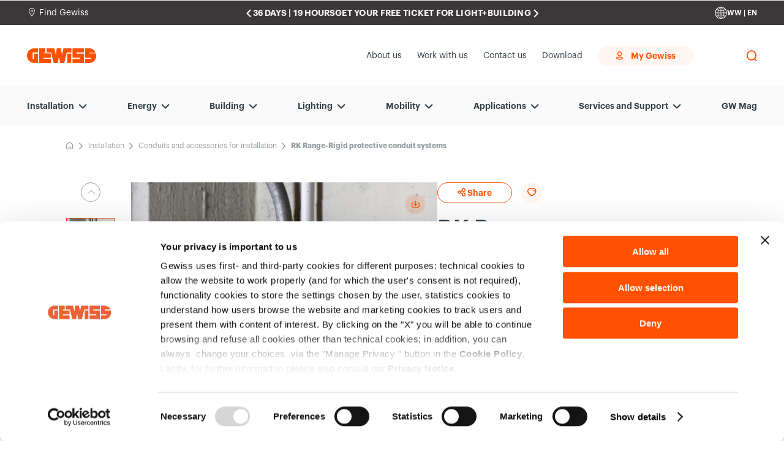

--- FILE ---
content_type: text/html;charset=utf-8
request_url: https://www.gewiss.com/ww/en/series/serie.1000002.1000091.rk-range-rigid-protective-conduit-systems
body_size: 46736
content:

<!DOCTYPE HTML>
<html lang="en">
    <head>
    <meta charset="UTF-8"/>
    <title>RK Range Rigid protective conduit systems | Gewiss</title>
        
    
    
    <meta name="description" content="The system of rigid protective conduits, made of extremely high quality material, guarantees excellent quality such as to offer greater performance...."/>
    <meta name="template" content="serie-page"/>
    <meta name="p:domain_verify" content="f4b443f15742bcb884c6564a810e7631"/>
    <meta name="viewport" content="width=device-width"/>

    

    <meta property="og:title" content="RK Range Rigid protective conduit systems | Gewiss"/>
	<meta property="og:description" content="The system of rigid protective conduits, made of extremely high quality material, guarantees excellent quality such as to offer greater performance...."/>
	<meta property="og:url" content="https://www.gewiss.com/ww/en/series/serie.1000002.1000091.rk-range-rigid-protective-conduit-systems"/>
	<meta property="og:image" content="https://www.gewiss.com/content/dam/gwdam/product/GW/10/02/25/57/GW10022557.jpg.transform/w1224/763e70e06c0870c74c58f4d868ed2faa343de6a7/img.jpeg"/>
	
	<meta property="og:type" content="website"/>
	<meta property="og:site_name" content="Gewiss Digital Experience"/>
	
	<!-- Twitter -->
	<meta name="twitter:card" content="summary_large_image"/>
	<meta name="twitter:title" content="RK Range Rigid protective conduit systems | Gewiss"/>
	<meta name="twitter:description" content="The system of rigid protective conduits, made of extremely high quality material, guarantees excellent quality such as to offer greater performance...."/>
	<meta name="twitter:url" content="https://www.gewiss.com/ww/en/series/serie.1000002.1000091.rk-range-rigid-protective-conduit-systems"/>
	<meta name="twitter:image" content="https://www.gewiss.com/content/dam/gwdam/product/GW/10/02/25/57/GW10022557.jpg.transform/w1224/763e70e06c0870c74c58f4d868ed2faa343de6a7/img.jpeg"/>
	<meta name="twitter:site" content="@GewissGroup"/>
	<meta name="twitter:creator" content="@GewissGroup"/>

    	    
	 	<link rel="canonical" href="https://www.gewiss.com/ww/en/series/serie.1000002.1000091.rk-range-rigid-protective-conduit-systems"/>
	 		
			
			<link rel="alternate" hreflang="it-AL" href="https://www.gewiss.com/al/it/series/serie.1000002.1000091.rk-range-rigid-protective-conduit-systems"/>
			
			
			
			
			<link rel="alternate" hreflang="en-AL" href="https://www.gewiss.com/al/en/series/serie.1000002.1000091.rk-range-rigid-protective-conduit-systems"/>
			
			
			
			
			<link rel="alternate" hreflang="fr-BE" href="https://www.gewiss.com/be/fr/series/serie.1000002.1000091.rk-range-rigid-protective-conduit-systems"/>
			
			
			
			
			<link rel="alternate" hreflang="nl-BE" href="https://www.gewiss.com/be/nl/series/serie.1000002.1000091.rk-range-rigid-protective-conduit-systems"/>
			
			
			
			
			<link rel="alternate" hreflang="es-CL" href="https://www.gewiss.com/cl/es/series/serie.1000002.1000091.rk-range-rigid-protective-conduit-systems"/>
			
			
			
			
			<link rel="alternate" hreflang="fr-FR" href="https://www.gewiss.com/fr/fr/series/serie.1000002.1000091.rk-range-rigid-protective-conduit-systems"/>
			
			
			
			
			<link rel="alternate" hreflang="de-DE" href="https://www.gewiss.com/de/de/series/serie.1000002.1000091.rk-range-rigid-protective-conduit-systems"/>
			
			
			
			
			<link rel="alternate" hreflang="hu-HU" href="https://www.gewiss.com/hu/hu/series/serie.1000002.1000091.rk-range-rigid-protective-conduit-systems"/>
			
			
			
			
			
			<link rel="alternate" hreflang="it" href="https://www.gewiss.com/ww/it/series/serie.1000002.1000091.rk-range-rigid-protective-conduit-systems"/>
			
			
			
			
			<link rel="alternate" hreflang="en" href="https://www.gewiss.com/ww/en/series/serie.1000002.1000091.rk-range-rigid-protective-conduit-systems"/>
			
			
			
			
			<link rel="alternate" hreflang="fr" href="https://www.gewiss.com/ww/fr/series/serie.1000002.1000091.rk-range-rigid-protective-conduit-systems"/>
			
			
			
			
			<link rel="alternate" hreflang="es" href="https://www.gewiss.com/ww/es/series/serie.1000002.1000091.rk-range-rigid-protective-conduit-systems"/>
			
			
			
			
			<link rel="alternate" hreflang="de" href="https://www.gewiss.com/ww/de/series/serie.1000002.1000091.rk-range-rigid-protective-conduit-systems"/>
			
			
			
			<link rel="alternate" hreflang="he-IL" href="https://www.gewiss.com/il/he/series/serie.1000002.1000091.rk-range-rigid-protective-conduit-systems"/>
			
			
			
			
			<link rel="alternate" hreflang="it-IT" href="https://www.gewiss.com/it/it/series/serie.1000002.1000091.rk-range-rigid-protective-conduit-systems"/>
			
			
			
			
			<link rel="alternate" hreflang="nl-NL" href="https://www.gewiss.com/nl/nl/series/serie.1000002.1000091.rk-range-rigid-protective-conduit-systems"/>
			
			
			
			
			<link rel="alternate" hreflang="pl-PL" href="https://www.gewiss.com/pl/pl/series/serie.1000002.1000091.rk-range-rigid-protective-conduit-systems"/>
			
			
			
			
			<link rel="alternate" hreflang="ro-RO" href="https://www.gewiss.com/ro/ro/series/serie.1000002.1000091.rk-range-rigid-protective-conduit-systems"/>
			
			
			
			
			<link rel="alternate" hreflang="es-ES" href="https://www.gewiss.com/es/es/series/serie.1000002.1000091.rk-range-rigid-protective-conduit-systems"/>
			
			
			
			
			<link rel="alternate" hreflang="it-CH" href="https://www.gewiss.com/ch/it/series/serie.1000002.1000091.rk-range-rigid-protective-conduit-systems"/>
			
			
			
			
			<link rel="alternate" hreflang="fr-CH" href="https://www.gewiss.com/ch/fr/series/serie.1000002.1000091.rk-range-rigid-protective-conduit-systems"/>
			
			
			
			
			<link rel="alternate" hreflang="de-CH" href="https://www.gewiss.com/ch/de/series/serie.1000002.1000091.rk-range-rigid-protective-conduit-systems"/>
			
			
			
			
			
			
			<link rel="alternate" hreflang="en-GB" href="https://www.gewiss.com/uk/en/series/serie.1000002.1000091.rk-range-rigid-protective-conduit-systems"/>
		
	
 	
 	
 	<!-- #FAVICON -->
	<!-- #DEFAULT FAVICON -->
	<link rel="shortcut icon" type="image/x-icon" href="/etc.clientlibs/gewiss/clientlibs/clientlib-site/resources/images/favicon/favicon.ico"/>
	<!-- #DEFAULT PNG FAVICON -->
	<link rel="icon" sizes="16x16 32x32 64x64" href="/etc.clientlibs/gewiss/clientlibs/clientlib-site/resources/images/favicon/favicon.ico"/>
	<link rel="icon" type="image/png" sizes="16x16" href="/etc.clientlibs/gewiss/clientlibs/clientlib-site/resources/images/favicon/favicon-16x16.png"/>
	<link rel="icon" type="image/png" sizes="32x32" href="/etc.clientlibs/gewiss/clientlibs/clientlib-site/resources/images/favicon/favicon-32x32.png"/>
	<link rel="icon" type="image/png" sizes="96x96" href="/etc.clientlibs/gewiss/clientlibs/clientlib-site/resources/images/favicon/favicon-96x96.png"/>
	<link rel="icon" type="image/png" sizes="196x196" href="/etc.clientlibs/gewiss/clientlibs/clientlib-site/resources/images/favicon/favicon-192x192.png"/>
	<!-- #APPLE PNG FAVICON -->
	<link rel="apple-touch-icon" href="/etc.clientlibs/gewiss/clientlibs/clientlib-site/resources/images/favicon/apple-icon-57x57.png"/>
	<link rel="apple-touch-icon" sizes="60x60" href="/etc.clientlibs/gewiss/clientlibs/clientlib-site/resources/images/favicon/apple-icon-60x60.png"/>
	<link rel="apple-touch-icon" sizes="72x72" href="/etc.clientlibs/gewiss/clientlibs/clientlib-site/resources/images/favicon/apple-icon-72x72.png"/>
	<link rel="apple-touch-icon" sizes="76x76" href="/etc.clientlibs/gewiss/clientlibs/clientlib-site/resources/images/favicon/apple-icon-76x76.png"/>
	<link rel="apple-touch-icon" sizes="114x114" href="/etc.clientlibs/gewiss/clientlibs/clientlib-site/resources/images/favicon/apple-icon-114x114.png"/>
	<link rel="apple-touch-icon" sizes="120x120" href="/etc.clientlibs/gewiss/clientlibs/clientlib-site/resources/images/favicon/apple-icon-120x120.png"/>
	<link rel="apple-touch-icon" sizes="144x144" href="/etc.clientlibs/gewiss/clientlibs/clientlib-site/resources/images/favicon/apple-icon-144x144.png"/>
	<link rel="apple-touch-icon" sizes="152x152" href="/etc.clientlibs/gewiss/clientlibs/clientlib-site/resources/images/favicon/apple-icon-152x152.png"/>
	<link rel="apple-touch-icon" sizes="180x180" href="/etc.clientlibs/gewiss/clientlibs/clientlib-site/resources/images/favicon/apple-icon-180x180.png"/>
	<!-- #WINDOWS PNG FAVICON -->
	<meta name="msapplication-TileColor" content="#FFFFFF"/>
	<meta name="msapplication-TileImage" content="/etc.clientlibs/gewiss/clientlibs/clientlib-site/resources/images/favicon/ms-icon-144x144.png"/>
	<meta name="msapplication-config" content="/etc.clientlibs/gewiss/clientlibs/clientlib-site/resources/images/favicon/browserconfig.xml"/>
    

    
    
<script type="text/javascript">
    var isCookieMaster = document.cookie.split(';').find(ck => ck.includes('master_cookie'))
    window.dataLayer = window.dataLayer || [];
    var config = {
        "event" : "userCookiePref",
        "cookieConsent": "technical"
    }
    if(isCookieMaster){
        config.cookieConsent = isCookieMaster.split('=')[1]
    }
    window.dataLayer.push(config);
   
    dataLayer = dataLayer || [];
</script>
<div id="ga4Properties" class="hidden" data-country="ww" data-language="en" data-product-category="not_specified" data-lv1="installation" data-lv2="conduits_and_accessories_for_installation" data-product-list="listing" data-list="serie"></div>
	


    
    

    
    <script>(function(w,d,s,l,i){w[l]=w[l]||[];w[l].push({'gtm.start':
            new Date().getTime(),event:'gtm.js'});var f=d.getElementsByTagName(s)[0],
        j=d.createElement(s),dl=l!='dataLayer'?'&l='+l:'';j.async=true;j.src=
        'https://gtm.gewiss.com/gtm.js?id='+i+dl;f.parentNode.insertBefore(j,f);
    })(window,document,'script','dataLayer',"GTM-TG7FNXP");</script>
    <!-- End Google Tag Manager -->


    
    
    
    

    

    
    
<script src="/etc.clientlibs/gewiss/clientlibs/clientlib-dependencies.min.604f1d909928eb152a9b2a78826ff860.js"></script>



    
    
<link media="all" rel="stylesheet" href="/etc.clientlibs/gewiss/clientlibs/clientlib-vendor.min.653486ba950275d62e48658e8c57e51b.css" type="text/css">
<link media="all" rel="stylesheet" href="/etc.clientlibs/gewiss/clientlibs/clientlib-site.min.0e45769564c53c1d705dde68c1f67750.css" type="text/css">
<link media="all" rel="stylesheet" href="/etc.clientlibs/gewiss/clientlibs/clientlib-serie.min.3ec86452587c30feb3bdf52cd468420b.css" type="text/css">



    
    

                                
    

    
    
<link rel="stylesheet" href="/etc.clientlibs/gewiss/clientlibs/clientlib-base.min.70267407c54bfd3d524dbb8e5bf56862.css" type="text/css">





 




   
    

    
</head>
    
    <body class="serie page basicpage    tpl-serie-page">
        
        

        
    <noscript><iframe src="https://gtm.gewiss.com/ns.html?id=GTM-TG7FNXP" height="0" width="0" style="display:none;visibility:hidden"></iframe></noscript>
    


        
        
        
            



            
<div class="root container responsivegrid">


<div class="aem-Grid aem-Grid--12 aem-Grid--default--12 ">
    
    <div class="ref-header aem-GridColumn aem-GridColumn--default--12">
	




<header>

	<div class="byPassBlock">
		<div class="byPassBlock__wrap">
			<a role="link" href="#" class="byPassBlock__link" data-bypassblock-target="mainMenu">Go To Menu</a>
			<a role="link" href="#" class="byPassBlock__link" data-bypassblock-target="content">Go to main content</a>
			<a role="link" href="#" class="byPassBlock__link" data-bypassblock-target="footer">Go to footer</a>
			<a role="link" href="#" class="byPassBlock__link" data-bypassblock-target="myGewiss">Go to My Gewiss</a>
		</div>
	</div>

	<div class="topbar">


<div class="topbar container-full" id="topbar" data-enabled="true" aria-label="Comunicazioni sito">
  <div class="topbar__wrap" role="region">
	  
    <div class="topbar__left">
      <a href="/ww/en/find-gewiss" target="_self" data-ga4-label="find_gewiss" data-ga4-eventname="header" class="topbar__link">
        <i aria-hidden="true" class="icon icon-gewiss-location"></i>
        <span>Find Gewiss</span>
      </a>
    </div>

  <div class="topbar__center" data-day="Day" data-days="Days" data-hour="Hour" data-hours="Hours">
  <div class="topbar__centerInner">
	  
    <button class="topbar__nav topbar__prev" aria-label="Go to the previous slide"></button>

	  

    <div class="topbar__slider" id="topbarSlider">
         
      <div class="swiper-wrapper" id="topbarSlides">

	      <div data-countdown-message="GET YOUR FREE TICKET FOR LIGHT+BUILDING " data-countdown-end="2026-03-08T08:00:00Z" data-target="_self" data-link="https://www.gewiss.com/ww/en/about-gewiss/events/shape-the-future-of-smart-infrastructure-with-gewiss" data-message="Relive Light + Building: here are the highlights" data-end="2026-03-30T22:00:00Z" data-start="2026-01-19T23:00:00Z" data-position="1" data-type="countdown" class="topbar__slide topbar__slide_1">

		      
          

		      
          
	          
            <div class="topbar__countdownWrap" aria-live="polite" aria-hidden="true" style="display:none;">
              <div class="topbar__line">
                <span class="topbar__countdown" data-max="56"></span>
                <span class="topbar__message" data-max="56">GET YOUR FREE TICKET FOR LIGHT+BUILDING </span>
              </div>
            </div>

	          
            <div class="topbar__finalWrap is-hidden" aria-hidden="true" style="display:none;">
              
                <a class="topbar__messageLink" href="https://www.gewiss.com/ww/en/about-gewiss/events/shape-the-future-of-smart-infrastructure-with-gewiss" data-ga4-eventname="top_bar_cta" data-ga4-position="1" target="_self">
                  <div class="topbar__messageWrap">
                    <span class="topbar__message" data-max="56">Relive Light + Building: here are the highlights</span>
                  </div>
                </a>
              
              
            </div>
          
        </div>
<div data-target="_self" data-link="https://www.gewiss.com/ww/en/series/serie.1000002.1000081.70-rt-hp-range-rotary-isolators" data-message="70 RT HP: discover the new range of rotary isolators" data-end="2026-02-20T09:34:00Z" data-start="2026-01-20T09:33:00Z" data-position="2" data-type="text" class="topbar__slide topbar__slide_2">

		      
          
            
              <a class="topbar__messageLink" href="https://www.gewiss.com/ww/en/series/serie.1000002.1000081.70-rt-hp-range-rotary-isolators" data-ga4-eventname="top_bar_cta" data-ga4-position="2" target="_self">
                <div class="topbar__messageWrap">
                  <span class="topbar__message" data-max="56">70 RT HP: discover the new range of rotary isolators</span>
                </div>
              </a>
            
            
          

		      
          
        </div>

      </div>

    </div> 


	      
        <button class="topbar__nav topbar__next" aria-label="Go to the next slide"></button>
    
  </div>
</div>


	  
    <div class="topbar__right">
      <button class="topbar__countryBtn" type="button" aria-haspopup="dialog" aria-controls="countryChangeModal" aria-label="Change country" aria-expanded="false" data-ga4-label="change_country" data-ga4-eventname="header">
        <span class="topbar__flagContainer" aria-hidden="true">
	        
						<picture class="imageCmp">
							<source media="(max-width:768px)" data-srcset="/content/dam/gewiss/flags/world-black-white.svg 1x, /content/dam/gewiss/flags/world-black-white.svg 2x"/>
							<source media="(min-width:769px)" data-srcset="/content/dam/gewiss/flags/world-black-white.svg 1x, /content/dam/gewiss/flags/world-black-white.svg 2x"/>
							<img class="lazyload" data-src="/content/dam/gewiss/flags/world-black-white.svg" alt="WW" data-country="WW"/>
						</picture>
        </span>
        <span class="topbar__countryLanguage">WW | EN</span>
      </button>
    </div>
  </div>
</div>
</div>


	<div class="header container-full" id="header">
		<div class="header__wrap">

			<div class="header__logo">
				<a href="https://www.gewiss.com/ww/en/" aria-label="Homepage Gewiss" data-ga4-label="logo" data-ga4-eventname="header" class="icon icon-gewiss-logo"></a>
			</div>

			<div class="header__inner">
				<div class="header__links">
					<ol class="header__pages">
						
							
							<li>
								<a href="/ww/en/about-gewiss" target="_self" data-ga4-label="about_gewiss" data-ga4-eventname="header" class="header__link  ">
									<i aria-hidden="true"></i>
									<span>About us</span>
								</a>
							</li>
						
							
							<li>
								<a href="/ww/en/work-with-us" target="_self" data-ga4-label="work_with_us" data-ga4-eventname="header" class="header__link  ">
									<i aria-hidden="true"></i>
									<span>Work with us</span>
								</a>
							</li>
						
							
							<li>
								<a href="/ww/en/contact-us" target="_self" data-ga4-label="contact_us" data-ga4-eventname="header" class="header__link  ">
									<i aria-hidden="true"></i>
									<span>Contact us</span>
								</a>
							</li>
						
							
							<li>
								<a href="/ww/en/download" target="_self" data-ga4-label="download" data-ga4-eventname="header" class="header__link  ">
									<i aria-hidden="true"></i>
									<span>Download</span>
								</a>
							</li>
						
					</ol>
					<div class="header__account">
						<a id="panel-mygewiss" href="#myGewissIntroModal" data-ga4-label="account" data-ga4-eventname="header" data-toggle="modal" class="highlight logged" data-name="" style="display:none;" data-modal-url="/content/gewiss/ww/en/fragments/mygewiss/my-gewiss-panel/jcr:content/root.html" data-modal-gewiss-panel-with-favurl="/content/gewiss/ww/en/fragments/mygewiss/my-gewiss-panel-fav/jcr:content/root.html?nocache" data-edit-profile-url="/content/gewiss/ww/en/series/serie.1000002.1000091.rk-range-rigid-protective-conduit-systems.j_security_check.html?edit=true" data-change-password-url="/content/gewiss/ww/en/series/serie.1000002.1000091.rk-range-rigid-protective-conduit-systems.j_security_check.html?chpwd=true}" data-mygewiss-page="/ww/en/my-gewiss">
							<i aria-hidden="true" class="icon icon-gewiss-account"></i>
							<span>My Gewiss</span>
						</a>
						<a id="loginUrl" href="/ww/en/series/serie.1000002.1000091.rk-range-rigid-protective-conduit-systems.j_security_check?login=true" rel="nofollow" data-ga4-label="account" data-ga4-eventname="header" class="highlight not-logged disabled">
							<i aria-hidden="true" class="icon icon-gewiss-account"></i>
							<span>My Gewiss</span>
						</a>
					</div>
				</div>

				<div class="header__select">
					
					
				</div>

				<!-- SEARCH -->
				<button data-click="search" class="header__search" data-ga4-label="search" data-ga4-eventname="header" aria-label="perform a search">
					<i class="icon icon-gewiss-search"></i>
				</button>

				<!-- HAMB OPEN -->
				<button data-click="hamburger" class="header__hamburger header__hamburger--open" aria-expanded="false" aria-label="Hamburger Menu">
					<i class="icon icon icon-gewiss-menu-1"></i>
				</button>
			</div>
		</div>
	</div>

	




<div class="header__menu" id="mainMenu">

	<!-- HAMB CLOSE -->
	<button data-click="hamburger" class="header__hamburger header__hamburger--close" aria-expanded="true" aria-label="Hamburger Menu">
		<i class="icon icon icon-gewiss-close"></i>
	</button>

	<nav class="header__menu-inner" data-main-menu="true">
		<div class="header__bg bg-neutral-001">
			<ol class="header__menuWrap container-full">
				
					<li>
						<a href="#" aria-haspopup="true" aria-expanded="false" class="withSub " data-ga4-category="installation" data-ga4-eventname="menu_first_level" data-menuid="ZC01000047180700ZC11000046600400" data-header-sub-click="installation">Installation</a>
					</li>
				
					<li>
						<a href="#" aria-haspopup="true" aria-expanded="false" class="withSub " data-ga4-category="energy" data-ga4-eventname="menu_first_level" data-menuid="ZC01000047180700ZC11000046602300" data-header-sub-click="energy">Energy</a>
					</li>
				
					<li>
						<a href="#" aria-haspopup="true" aria-expanded="false" class="withSub " data-ga4-category="building" data-ga4-eventname="menu_first_level" data-menuid="ZC01000047180700ZC11000046602400" data-header-sub-click="building">Building</a>
					</li>
				
					<li>
						<a href="#" aria-haspopup="true" aria-expanded="false" class="withSub " data-ga4-category="lighting" data-ga4-eventname="menu_first_level" data-header-sub-click="lighting">Lighting</a>
					</li>
				
					<li>
						<a href="#" aria-haspopup="true" aria-expanded="false" class="withSub " data-ga4-category="mobility" data-ga4-eventname="menu_first_level" data-menuid="ZC01000047180700ZC11000046602500" data-header-sub-click="mobility">Mobility</a>
					</li>
				
					<li>
						<a href="#" aria-haspopup="true" aria-expanded="false" class="withSub " data-ga4-category="applications" data-ga4-eventname="menu_first_level" data-header-sub-click="applications">Applications</a>
					</li>
				
					<li>
						<a href="#" aria-haspopup="true" aria-expanded="false" class="withSub " data-ga4-category="services" data-ga4-eventname="menu_first_level" data-header-sub-click="services">Services and Support</a>
					</li>
				
					<li>
						<a href="/ww/en/gwmag" aria-haspopup="false" aria-expanded="false" class=" " data-ga4-category="gw_mag" data-ga4-eventname="menu_first_level" data-header-sub-click="gw-mag">GW Mag</a>
					</li>
				
			</ol>
		</div>

		<!-- <div class="header__mb-utils container-full"></div> -->
		<ol class="header__mbMenu container-full">
			
				<li>
					
					<a href="/ww/en/about-gewiss" target="_self" data-ga4-label="about_gewiss" data-ga4-eventname="header" class="header__link  ">
						About us
					</a>
				</li>
			
				<li>
					
					<a href="/ww/en/work-with-us" target="_self" data-ga4-label="work_with_us" data-ga4-eventname="header" class="header__link  ">
						Work with us
					</a>
				</li>
			
				<li>
					
					<a href="/ww/en/contact-us" target="_self" data-ga4-label="contact_us" data-ga4-eventname="header" class="header__link  ">
						Contact us
					</a>
				</li>
			
				<li>
					
					<a href="/ww/en/download" target="_self" data-ga4-label="download" data-ga4-eventname="header" class="header__link  ">
						Download
					</a>
				</li>
			
		</ol>
		<div class="header__changeCountry__mobile container-full">
			<div class="header__changeCountry__mobile__left">
				<a href="/ww/en/find-gewiss" target="_self" data-ga4-label="find_gewiss" data-ga4-eventname="header" class="topbar__link">
					<i aria-hidden="true" class="icon-gewiss-location icon"></i>
					<span>Find Gewiss</span>
				</a>
			</div>
			<div class="header__changeCountry__mobile__right">

				<button class="topbar__countryBtn" type="button" aria-haspopup="dialog" aria-controls="countryChangeModal" aria-label="Change country" aria-expanded="false" data-ga4-label="change_country" data-ga4-eventname="header">
					<span class="topbar__flagContainer" aria-hidden="true">
						
									<picture class="imageCmp">
										<source media="(max-width:768px)" data-srcset="/content/dam/gewiss/flags/world-black-white.svg 1x, /content/dam/gewiss/flags/world-black-white.svg 2x"/>
										<source media="(min-width:769px)" data-srcset="/content/dam/gewiss/flags/world-black-white.svg 1x, /content/dam/gewiss/flags/world-black-white.svg 2x"/>
										<img class="lazyload" data-src="/content/dam/gewiss/flags/world-black-white.svg" alt="WW" data-country="WW"/>
									</picture>
					</span>
					<span class="topbar__countryLanguage">WW | EN</span>
				</button>
			</div>
		</div>
		<!-- one for each item with sub menu -->
		
			<div data-header-sub-content="installation" role="menu" aria-label="Sub-nav-installation" class="header__subMenu" style="display:none;">
				<div class="header__subMenu--col container-default">
					<div class="header__subMenu-close">
						<button data-sub-menu-close class="close-sub-menu" aria-label="Close" data-ga4-category="installation" data-ga4-eventname="menu_second_level_cta" data-ga4-type="back">
							<i class="icon-gewiss-close"></i>
						</button>
					</div>
					<div class="header__subMenu--content">
						
						
						
						
						
						
						
						

						<button data-sub-menu-close aria-label="Back" class="header__subMenu-back hidden-dk" data-ga4-category="installation" data-ga4-eventname="menu_second_level_cta" data-ga4-type="back">
							<i class="icon-gewiss-arrow-left"></i>
							Installation							
						</button>
						<div class="header__subMenu--img">
							

	
    <picture class="cmp-image" data-cmp-is="image" data-cmp-src="/ww/en/_jcr_content/root/header/menu/installation-img.coreimg{.width}.jpeg/1768812985151/installation.jpeg" data-asset="/content/dam/gewiss/megamenu/Installation.jpg" data-asset-id="369c761e-b659-444c-8f0a-7328a28ed94d" data-title="Installation" id="image-a0d7698384" itemscope itemtype="http://schema.org/ImageObject">

        <source media="(max-width:768px)" data-srcset="/content/dam/gewiss/megamenu/Installation.jpg 1x, /content/dam/gewiss/megamenu/Installation.jpg 2x"/>
        <source media="(min-width:769px)" data-srcset="/content/dam/gewiss/megamenu/Installation.jpg 1x, /content/dam/gewiss/megamenu/Installation.jpg 2x"/>
        <img data-src="/content/dam/gewiss/megamenu/Installation.jpg" class="lazyload blur-up" title="Installation" alt="Installation" aria-hidden="false"/>

        <!-- EDIT MODE -->
        
        
        

    </picture>

    




						</div>

						<div class="header__subMenu--text">							
							<div class="hidden-tb hidden-mb">


    <div class="title title- title-6  text-semibold text-left mb-text-left  margin-top- margin-top-mb- margin-bottom- margin-bottom-mb-  padding-top- padding-top-mb- padding-bottom- padding-bottom-mb- ">
        <p><span class="color-white">Installation</span></p>

    </div>




</div>
							<div class="title title-5 text-semibold color-white hidden-dk">
							<div>


    <div class="title title- title-6  text-semibold text-left mb-text-left  margin-top- margin-top-mb- margin-bottom- margin-bottom-mb-  padding-top- padding-top-mb- padding-bottom- padding-bottom-mb- ">
        <p><span class="color-white">Installation</span></p>

    </div>




</div>
							</div>

							
<div class=" textCmp text-  margin-top- margin-bottom- margin-top-mb- margin-bottom-mb-    ">
  
  
  <p><span class="color-white">The heart of the GEWISS offer is represented by the energy connection, distribution, derivation and transport systems. A complete range of innovative products Made in Italy, designed to create plant solutions that satisfy any installation need.</span></p>

</div>

<!--  margin-left- margin-right- -->

							<div class="header__subMenu--text-btn">




</div>
						</div>
					</div>
					<div class="header__subMenu--links">
						<div class="header__subMenu--head">
							<div class="title title-5 text-semibold color-primary-1 hidden-tb hidden-mb">
								Installation<span></span></div>
							
<div class=" textCmp text-  margin-top- margin-bottom- margin-top-mb- margin-bottom-mb-    ">
  
  
  
</div>

<!--  margin-left- margin-right- -->
						</div>

						<div class="header__subMenu--info">

							<div class="header__subCont">
								
									
									
										



										<a href="/ww/en/installation/plugs-and-socket-outlets-iec-309" aria-haspopup="false" class="header__subCont-el" data-ga4-category="installation" data-ga4-eventname="menu_second_level" data-ga4-type="iec_309_plugs_and_socket_outlets">
											<div class="header__subFooter color-neutral-100">
												<div class="header__subTitle text-semibold">
													IEC 309 socket-outlets and plugs
												</div>
												<div class="header__subDesc">
													Industrial connectors
												</div>
												
											</div>
											<div class="icon-gewiss-arrow-right"></div>
										</a>
																		
								
									
									
										
										<a href="/ww/en/installation/interlocked-socket-outlets-iec-309-standards" aria-haspopup="false" class="header__subCont-el" data-ga4-category="installation" data-ga4-eventname="menu_second_level" data-ga4-type="interlocked_socket_outlets_iec_309_standard">
											<div class="header__subFooter color-neutral-100">
												<div class="header__subTitle text-semibold">
													Interlocked socket-outlet IEC 309 standards
												</div>
												<div class="header__subDesc">
													Industrial socket-outlets with interlock
												</div>
												
											</div>
											<div class="icon-gewiss-arrow-right"></div>
										</a>
																		
								
									
									
										
										<a href="/ww/en/installation/combined-boards-iec-309" aria-haspopup="false" class="header__subCont-el" data-ga4-category="installation" data-ga4-eventname="menu_second_level" data-ga4-type="iec_309_combined_boards">
											<div class="header__subFooter color-neutral-100">
												<div class="header__subTitle text-semibold">
													IEC 309 combined boards
												</div>
												<div class="header__subDesc">
													Industrial distribution boards
												</div>
												
											</div>
											<div class="icon-gewiss-arrow-right"></div>
										</a>
																		
								
									
									
										
										<a href="/ww/en/installation/command-and-automation" aria-haspopup="false" class="header__subCont-el" data-ga4-category="installation" data-ga4-eventname="menu_second_level" data-ga4-type="control_and_signalling">
											<div class="header__subFooter color-neutral-100">
												<div class="header__subTitle text-semibold">
													Control and signalling
												</div>
												<div class="header__subDesc">
													Disconnectors and 22 mm control devices
												</div>
												
											</div>
											<div class="icon-gewiss-arrow-right"></div>
										</a>
																		
								
									
									
										
										<a href="/ww/en/installation/surface-mounting-boxes" aria-haspopup="false" class="header__subCont-el" data-ga4-category="installation" data-ga4-eventname="menu_second_level" data-ga4-type="surface_mounting_enclosures">
											<div class="header__subFooter color-neutral-100">
												<div class="header__subTitle text-semibold">
													Wall-mounting enclosures
												</div>
												<div class="header__subDesc">
													Wall-mounted junction casings
												</div>
												
											</div>
											<div class="icon-gewiss-arrow-right"></div>
										</a>
																		
								
									
									
										
										<a href="/ww/en/installation/flush-mounting-boxes" aria-haspopup="false" class="header__subCont-el" data-ga4-category="installation" data-ga4-eventname="menu_second_level" data-ga4-type="flush_mounting_enclosures">
											<div class="header__subFooter color-neutral-100">
												<div class="header__subTitle text-semibold">
													Flush-mounting enclosures
												</div>
												<div class="header__subDesc">
													Flush-installation junction casing
												</div>
												
											</div>
											<div class="icon-gewiss-arrow-right"></div>
										</a>
																		
								
									
									
										
										<a href="/ww/en/installation/conduits-and-accessories-for-installation" aria-haspopup="false" class="header__subCont-el" data-ga4-category="installation" data-ga4-eventname="menu_second_level" data-ga4-type="conduits_and_accessories_for_installation">
											<div class="header__subFooter color-neutral-100">
												<div class="header__subTitle text-semibold">
													Conduits and accessories for installation
												</div>
												<div class="header__subDesc">
													Protective conduits for electrical systems and accessories
												</div>
												
											</div>
											<div class="icon-gewiss-arrow-right"></div>
										</a>
																		
								
									
									
										
										<a href="/ww/en/installation/mavil-trunking" aria-haspopup="false" class="header__subCont-el" data-ga4-category="installation" data-ga4-eventname="menu_second_level" data-ga4-type="mavil_cable_trays">
											<div class="header__subFooter color-neutral-100">
												<div class="header__subTitle text-semibold">
													MAVIL trunkings
												</div>
												<div class="header__subDesc">
													The system consists of flush steel walkways
												</div>
												
											</div>
											<div class="icon-gewiss-arrow-right"></div>
										</a>
																		
								
								
							</div>
							<div class="header__subCta">
								<div class="itemCta margin-right-50">





	
	<div class=" mb-text-left">

		
			<a data-ga4-eventname="menu_second_level_cta" data-ga4-category="installation" data-ga4-type="see_all_products" class="cta cta-link arrow-right margin-top-  margin-top-mb- margin-negativeTop- margin-bottom- margin-bottom-mb-" href="/ww/en/installation" aria-label="See all products" target="_self" has-text-to-display-on-mobile="See all products" show-text-on-mobile>
				<span class="hidden-tb-mb">See all products</span>
				<span class="hidden-dk txtonmb">See all products</span>
				
				
			</a>
		

		

		

		

		

		
		
		

	</div>

	
</div>
								<div class="itemCta margin-left-20">





	
	<div class=" mb-text-left">

		
			<a data-ga4-eventname="menu_second_level_cta" data-ga4-category="installation" data-ga4-type="get_inspired" class="cta cta-link arrow-right margin-top-  margin-top-mb- margin-negativeTop- margin-bottom- margin-bottom-mb-" href="/ww/en/moodboards/installation" aria-label="Get inspired" target="_self" show-text-on-mobile>
				<span class="hidden-tb-mb">Get inspired</span>
				<span class="hidden-dk txtonmb">Get inspired</span>
				
				
			</a>
		

		

		

		

		

		
		
		

	</div>

	
</div>
							</div>
						</div>
					</div>
				</div>
			</div>
		
			<div data-header-sub-content="energy" role="menu" aria-label="Sub-nav-energy" class="header__subMenu" style="display:none;">
				<div class="header__subMenu--col container-default">
					<div class="header__subMenu-close">
						<button data-sub-menu-close class="close-sub-menu" aria-label="Close" data-ga4-category="energy" data-ga4-eventname="menu_second_level_cta" data-ga4-type="back">
							<i class="icon-gewiss-close"></i>
						</button>
					</div>
					<div class="header__subMenu--content">
						
						
						
						
						
						
						
						

						<button data-sub-menu-close aria-label="Back" class="header__subMenu-back hidden-dk" data-ga4-category="energy" data-ga4-eventname="menu_second_level_cta" data-ga4-type="back">
							<i class="icon-gewiss-arrow-left"></i>
							Energy							
						</button>
						<div class="header__subMenu--img">
							

	
    <picture class="cmp-image" data-cmp-is="image" data-cmp-src="/ww/en/_jcr_content/root/header/menu/energy-img.coreimg{.width}.jpeg/1768812985170/energy.jpeg" data-asset="/content/dam/gewiss/megamenu/Energy.jpg" data-asset-id="f23790ea-9c84-49f8-bf82-5f7b3afe4d34" data-title="Energy" id="image-30c78c34ba" itemscope itemtype="http://schema.org/ImageObject">

        <source media="(max-width:768px)" data-srcset="/content/dam/gewiss/megamenu/Energy.jpg 1x, /content/dam/gewiss/megamenu/Energy.jpg 2x"/>
        <source media="(min-width:769px)" data-srcset="/content/dam/gewiss/megamenu/Energy.jpg 1x, /content/dam/gewiss/megamenu/Energy.jpg 2x"/>
        <img data-src="/content/dam/gewiss/megamenu/Energy.jpg" class="lazyload blur-up" title="Energy" alt="Energy" aria-hidden="false"/>

        <!-- EDIT MODE -->
        
        
        

    </picture>

    




						</div>

						<div class="header__subMenu--text">							
							<div class="hidden-tb hidden-mb">


    <div class="title title- title-6  text-semibold text-left mb-text-left  margin-top- margin-top-mb- margin-bottom- margin-bottom-mb-  padding-top- padding-top-mb- padding-bottom- padding-bottom-mb- ">
        <p><span class="color-white">Energy</span></p>

    </div>




</div>
							<div class="title title-5 text-semibold color-white hidden-dk">
							<div>


    <div class="title title- title-6  text-semibold text-left mb-text-left  margin-top- margin-top-mb- margin-bottom- margin-bottom-mb-  padding-top- padding-top-mb- padding-bottom- padding-bottom-mb- ">
        <p><span class="color-white">Energy</span></p>

    </div>




</div>
							</div>

							
<div class=" textCmp text-  margin-top- margin-bottom- margin-top-mb- margin-bottom-mb-    ">
  
  
  <p><span class="color-white">A state-of-the-art energy management and protection system. Maximum synergy and integration between modular and boxed equipment, switchboards and distribution cabinets.</span></p>

</div>

<!--  margin-left- margin-right- -->

							<div class="header__subMenu--text-btn">




</div>
						</div>
					</div>
					<div class="header__subMenu--links">
						<div class="header__subMenu--head">
							<div class="title title-5 text-semibold color-primary-1 hidden-tb hidden-mb">
								Energy<span></span></div>
							
<div class=" textCmp text-  margin-top- margin-bottom- margin-top-mb- margin-bottom-mb-    ">
  
  
  
</div>

<!--  margin-left- margin-right- -->
						</div>

						<div class="header__subMenu--info">

							<div class="header__subCont">
								
									
									
										

<a role="menuitem" href="/ww/en/energy/energy-shaping-a-safer-tomorrow" target="_self" class="header__subCont-el" data-ga4-category="energy" data-ga4-eventname="menu_second_level">
	<div class="header__subFooter color-neutral-100">
		
		<div class="header__subTitle text-semibold">
			Energy
		</div>
		
		<div class="header__subDesc">
			Shaping a safer tomorrow
		</div>		
	</div>
	<div class="icon-gewiss-arrow-right"></div>
</a>

										<a href="/ww/en/energy/automatic-reclosing-devices" aria-haspopup="false" class="header__subCont-el" data-ga4-category="energy" data-ga4-eventname="menu_second_level" data-ga4-type="automatic_reclosing_devices">
											<div class="header__subFooter color-neutral-100">
												<div class="header__subTitle text-semibold">
													Automatic reclosing devices
												</div>
												<div class="header__subDesc">
													90 ReStart
												</div>
												
											</div>
											<div class="icon-gewiss-arrow-right"></div>
										</a>
																		
								
									
									
										
										<a href="/ww/en/energy/circuit-breakers-for-circuit-protection" aria-haspopup="false" class="header__subCont-el" data-ga4-category="energy" data-ga4-eventname="menu_second_level" data-ga4-type="circuit_breakers_for_circuit_protection">
											<div class="header__subFooter color-neutral-100">
												<div class="header__subTitle text-semibold">
													Circuit breakers for circuit protection
												</div>
												<div class="header__subDesc">
													90 MCB
												</div>
												
											</div>
											<div class="icon-gewiss-arrow-right"></div>
										</a>
																		
								
									
									
										
										<a href="/ww/en/energy/circuit-breakers-for-residual-current-protection" aria-haspopup="false" class="header__subCont-el" data-ga4-category="energy" data-ga4-eventname="menu_second_level" data-ga4-type="circuit_breakers_for_residual_current_protection">
											<div class="header__subFooter color-neutral-100">
												<div class="header__subTitle text-semibold">
													Circuit breakers for residual current protection
												</div>
												<div class="header__subDesc">
													90 RCD
												</div>
												
											</div>
											<div class="icon-gewiss-arrow-right"></div>
										</a>
																		
								
									
									
										
										<a href="/ww/en/energy/modular-accessories" aria-haspopup="false" class="header__subCont-el" data-ga4-category="energy" data-ga4-eventname="menu_second_level" data-ga4-type="modular_accessories">
											<div class="header__subFooter color-neutral-100">
												<div class="header__subTitle text-semibold">
													Modular accessories
												</div>
												<div class="header__subDesc">
													90 AM e 90 PV
												</div>
												
											</div>
											<div class="icon-gewiss-arrow-right"></div>
										</a>
																		
								
									
									
										
										<a href="/ww/en/energy/moulded-case-devices" aria-haspopup="false" class="header__subCont-el" data-ga4-category="energy" data-ga4-eventname="menu_second_level" data-ga4-type="moulded_case_circuit_breakers">
											<div class="header__subFooter color-neutral-100">
												<div class="header__subTitle text-semibold">
													Moulded case circuit brakers 
												</div>
												<div class="header__subDesc">
													MSX e MSS
												</div>
												
											</div>
											<div class="icon-gewiss-arrow-right"></div>
										</a>
																		
								
									
									
										
										<a href="/ww/en/energy/distribution-boards" aria-haspopup="false" class="header__subCont-el" data-ga4-category="energy" data-ga4-eventname="menu_second_level" data-ga4-type="electrical_distribution_boards">
											<div class="header__subFooter color-neutral-100">
												<div class="header__subTitle text-semibold">
													Electrical distribution boards
												</div>
												<div class="header__subDesc">
													QDX e CVX
												</div>
												
											</div>
											<div class="icon-gewiss-arrow-right"></div>
										</a>
																		
								
									
									
										
										<a href="/ww/en/energy/while-stocks-last" aria-haspopup="false" class="header__subCont-el" data-ga4-category="energy" data-ga4-eventname="menu_second_level" data-ga4-type="while_stocks_last">
											<div class="header__subFooter color-neutral-100">
												<div class="header__subTitle text-semibold">
													While stocks last
												</div>
												<div class="header__subDesc">
													Discover all the products
												</div>
												
											</div>
											<div class="icon-gewiss-arrow-right"></div>
										</a>
																		
								
								
							</div>
							<div class="header__subCta">
								<div class="itemCta margin-right-50">





	
	<div class=" mb-text-left">

		
			<a data-ga4-eventname="menu_second_level" data-ga4-category="energy" data-ga4-type="see_all_products" class="cta cta-link arrow-right margin-top-  margin-top-mb- margin-negativeTop- margin-bottom- margin-bottom-mb-" href="/ww/en/energy" aria-label="See all products" target="_self" has-text-to-display-on-mobile="See all products" show-text-on-mobile>
				<span class="hidden-tb-mb">See all products</span>
				<span class="hidden-dk txtonmb">See all products</span>
				
				
			</a>
		

		

		

		

		

		
		
		

	</div>

	
</div>
								<div class="itemCta margin-left-20">





	
	<div class=" mb-text-left">

		
			<a data-ga4-eventname="menu_second_level_cta" data-ga4-category="energy" data-ga4-type="get_inspired" class="cta cta-link arrow-right margin-top-  margin-top-mb- margin-negativeTop- margin-bottom- margin-bottom-mb-" href="/ww/en/moodboards/energy" aria-label="Get Inspired" target="_self" show-text-on-mobile>
				<span class="hidden-tb-mb">Get Inspired</span>
				<span class="hidden-dk txtonmb">Get Inspired</span>
				
				
			</a>
		

		

		

		

		

		
		
		

	</div>

	
</div>
							</div>
						</div>
					</div>
				</div>
			</div>
		
			<div data-header-sub-content="building" role="menu" aria-label="Sub-nav-building" class="header__subMenu" style="display:none;">
				<div class="header__subMenu--col container-default">
					<div class="header__subMenu-close">
						<button data-sub-menu-close class="close-sub-menu" aria-label="Close" data-ga4-category="building" data-ga4-eventname="menu_second_level_cta" data-ga4-type="back">
							<i class="icon-gewiss-close"></i>
						</button>
					</div>
					<div class="header__subMenu--content">
						
						
						
						
						
						
						
						

						<button data-sub-menu-close aria-label="Back" class="header__subMenu-back hidden-dk" data-ga4-category="building" data-ga4-eventname="menu_second_level_cta" data-ga4-type="back">
							<i class="icon-gewiss-arrow-left"></i>
							Building							
						</button>
						<div class="header__subMenu--img">
							

	
    <picture class="cmp-image" data-cmp-is="image" data-cmp-src="/ww/en/_jcr_content/root/header/menu/building-img.coreimg{.width}.jpeg/1768812985146/building.jpeg" data-asset="/content/dam/gewiss/megamenu/Building.jpg" data-asset-id="99150e9f-2726-41a8-be64-681619ea4e3f" data-title="Building" id="image-2273810c02" itemscope itemtype="http://schema.org/ImageObject">

        <source media="(max-width:768px)" data-srcset="/content/dam/gewiss/megamenu/Building.jpg 1x, /content/dam/gewiss/megamenu/Building.jpg 2x"/>
        <source media="(min-width:769px)" data-srcset="/content/dam/gewiss/megamenu/Building.jpg 1x, /content/dam/gewiss/megamenu/Building.jpg 2x"/>
        <img data-src="/content/dam/gewiss/megamenu/Building.jpg" class="lazyload blur-up" title="Building" alt="Building" aria-hidden="false"/>

        <!-- EDIT MODE -->
        
        
        

    </picture>

    




						</div>

						<div class="header__subMenu--text">							
							<div class="hidden-tb hidden-mb">


    <div class="title title- title-6 color-white text-semibold text-left mb-text-left  margin-top- margin-top-mb- margin-bottom- margin-bottom-mb-  padding-top- padding-top-mb- padding-bottom- padding-bottom-mb- ">
        <p>Building</p>

    </div>




</div>
							<div class="title title-5 text-semibold color-white hidden-dk">
							<div>


    <div class="title title- title-6 color-white text-semibold text-left mb-text-left  margin-top- margin-top-mb- margin-bottom- margin-bottom-mb-  padding-top- padding-top-mb- padding-bottom- padding-bottom-mb- ">
        <p>Building</p>

    </div>




</div>
							</div>

							
<div class=" textCmp text-  margin-top- margin-bottom- margin-top-mb- margin-bottom-mb-    ">
  
  
  <p><span class="color-white">Safety, comfort, energy saving, supervision and design. These are the keywords to describe the entire GEWISS system for Smart Home &amp; Building.</span></p>

</div>

<!--  margin-left- margin-right- -->

							<div class="header__subMenu--text-btn">




</div>
						</div>
					</div>
					<div class="header__subMenu--links">
						<div class="header__subMenu--head">
							<div class="title title-5 text-semibold color-primary-1 hidden-tb hidden-mb">
								Building<span></span></div>
							
<div class=" textCmp text-  margin-top- margin-bottom- margin-top-mb- margin-bottom-mb-    ">
  
  
  
</div>

<!--  margin-left- margin-right- -->
						</div>

						<div class="header__subMenu--info">

							<div class="header__subCont">
								
									
									
										

<a role="menuitem" href="/ww/en/building/gewiss-and-thinknx" target="_self" class="header__subCont-el" data-ga4-category="building" data-ga4-eventname="menu_second_level">
	<div class="header__subFooter color-neutral-100">
		
		<div class="header__subTitle text-semibold">
			GEWISS &amp; ThinKNX
		</div>
		
		<div class="header__subDesc">
			Designing tomorrow’s future together
		</div>		
	</div>
	<div class="icon-gewiss-arrow-right"></div>
</a>

										<a href="/ww/en/building/wiring-devices" aria-haspopup="false" class="header__subCont-el" data-ga4-category="building" data-ga4-eventname="menu_second_level" data-ga4-type="domestic_range">
											<div class="header__subFooter color-neutral-100">
												<div class="header__subTitle text-semibold">
													Domestic Range
												</div>
												<div class="header__subDesc">
													Wall plates and switches
												</div>
												
											</div>
											<div class="icon-gewiss-arrow-right"></div>
										</a>
																		
								
									
									
										
										<a href="/ww/en/building/domotic-solutions" aria-haspopup="false" class="header__subCont-el" data-ga4-category="building" data-ga4-eventname="menu_second_level" data-ga4-type="smart_home_amp_building">
											<div class="header__subFooter color-neutral-100">
												<div class="header__subTitle text-semibold">
													Smart Home &amp; Building
												</div>
												<div class="header__subDesc">
													Smart Home
												</div>
												
											</div>
											<div class="icon-gewiss-arrow-right"></div>
										</a>
																		
								
									
									
										
										<a href="/ww/en/building/data-and-energy-distribution" aria-haspopup="false" class="header__subCont-el" data-ga4-category="building" data-ga4-eventname="menu_second_level" data-ga4-type="data_and_energy_distribution">
											<div class="header__subFooter color-neutral-100">
												<div class="header__subTitle text-semibold">
													Data and energy distribution
												</div>
												<div class="header__subDesc">
													Sockets and plugs, data transmission
												</div>
												
											</div>
											<div class="icon-gewiss-arrow-right"></div>
										</a>
																		
								
									
									
										
										<a href="/ww/en/building/flush-mounting-and-surface-mounting-boxes" aria-haspopup="false" class="header__subCont-el" data-ga4-category="building" data-ga4-eventname="menu_second_level" data-ga4-type="flush_mounting_and_surface_mounting_boxes">
											<div class="header__subFooter color-neutral-100">
												<div class="header__subTitle text-semibold">
													Flush-mounting and surface-mounting boxes
												</div>
												<div class="header__subDesc">
													Flush-mounting and wall-mounted junction casings
												</div>
												
											</div>
											<div class="icon-gewiss-arrow-right"></div>
										</a>
																		
								
								
							</div>
							<div class="header__subCta">
								<div class="itemCta margin-right-50">





	
	<div class=" mb-text-left">

		
			<a data-ga4-eventname="menu_second_level_cta" data-ga4-category="building" data-ga4-type="see_all_products" class="cta cta-link arrow-right margin-top-  margin-top-mb- margin-negativeTop- margin-bottom- margin-bottom-mb-" href="/ww/en/building" aria-label="See all products" target="_self" has-text-to-display-on-mobile="See all products" show-text-on-mobile>
				<span class="hidden-tb-mb">See all products</span>
				<span class="hidden-dk txtonmb">See all products</span>
				
				
			</a>
		

		

		

		

		

		
		
		

	</div>

	
</div>
								<div class="itemCta margin-left-20">





	
	<div class=" mb-text-left">

		
			<a data-ga4-eventname="menu_second_level_cta" data-ga4-category="building" data-ga4-type="get_inspired" class="cta cta-link arrow-right margin-top-  margin-top-mb- margin-negativeTop- margin-bottom- margin-bottom-mb-" href="/ww/en/moodboards/building" aria-label="Get Inspired" target="_self" show-text-on-mobile>
				<span class="hidden-tb-mb">Get Inspired</span>
				<span class="hidden-dk txtonmb">Get Inspired</span>
				
				
			</a>
		

		

		

		

		

		
		
		

	</div>

	
</div>
							</div>
						</div>
					</div>
				</div>
			</div>
		
			<div data-header-sub-content="lighting" role="menu" aria-label="Sub-nav-lighting" class="header__subMenu" style="display:none;">
				<div class="header__subMenu--col container-default">
					<div class="header__subMenu-close">
						<button data-sub-menu-close class="close-sub-menu" aria-label="Close" data-ga4-category="lighting" data-ga4-eventname="menu_second_level_cta" data-ga4-type="back">
							<i class="icon-gewiss-close"></i>
						</button>
					</div>
					<div class="header__subMenu--content">
						
						
						
						
						
						
						
						

						<button data-sub-menu-close aria-label="Back" class="header__subMenu-back hidden-dk" data-ga4-category="lighting" data-ga4-eventname="menu_second_level_cta" data-ga4-type="back">
							<i class="icon-gewiss-arrow-left"></i>
							Lighting							
						</button>
						<div class="header__subMenu--img">
							

	
    <picture class="cmp-image" data-cmp-is="image" data-cmp-src="/ww/en/_jcr_content/root/header/menu/lighting-img.coreimg{.width}.jpeg/1768812985183/lighting.jpeg" data-asset="/content/dam/gewiss/megamenu/Lighting.jpg" data-asset-id="85cde0ba-64dc-40ea-99e1-b6c87ce1a045" data-title="Lighting" id="image-a85d77f14b" itemscope itemtype="http://schema.org/ImageObject">

        <source media="(max-width:768px)" data-srcset="/content/dam/gewiss/megamenu/Lighting.jpg 1x, /content/dam/gewiss/megamenu/Lighting.jpg 2x"/>
        <source media="(min-width:769px)" data-srcset="/content/dam/gewiss/megamenu/Lighting.jpg 1x, /content/dam/gewiss/megamenu/Lighting.jpg 2x"/>
        <img data-src="/content/dam/gewiss/megamenu/Lighting.jpg" class="lazyload blur-up" title="Lighting" alt="Lighting" aria-hidden="false"/>

        <!-- EDIT MODE -->
        
        
        

    </picture>

    




						</div>

						<div class="header__subMenu--text">							
							<div class="hidden-tb hidden-mb">


    <div class="title title- title-6  text-semibold text-left mb-text-left  margin-top- margin-top-mb- margin-bottom- margin-bottom-mb-  padding-top- padding-top-mb- padding-bottom- padding-bottom-mb- ">
        <p><span class="color-white">Lighting</span></p>

    </div>




</div>
							<div class="title title-5 text-semibold color-white hidden-dk">
							<div>


    <div class="title title- title-6  text-semibold text-left mb-text-left  margin-top- margin-top-mb- margin-bottom- margin-bottom-mb-  padding-top- padding-top-mb- padding-bottom- padding-bottom-mb- ">
        <p><span class="color-white">Lighting</span></p>

    </div>




</div>
							</div>

							
<div class=" textCmp text-  margin-top- margin-bottom- margin-top-mb- margin-bottom-mb-    ">
  
  
  <p> </p>
<p><span class="color-white">Light quality and smart lighting systems provide the best planning solutions of Italian design, giving life to an offer that contribute to the well-being of people and the environment.</span></p>
<p> </p>

</div>

<!--  margin-left- margin-right- -->

							<div class="header__subMenu--text-btn">




</div>
						</div>
					</div>
					<div class="header__subMenu--links">
						<div class="header__subMenu--head">
							<div class="title title-5 text-semibold color-primary-1 hidden-tb hidden-mb">
								Lighting<span></span></div>
							
<div class=" textCmp text-  margin-top- margin-bottom- margin-top-mb- margin-bottom-mb-    ">
  
  
  
</div>

<!--  margin-left- margin-right- -->
						</div>

						<div class="header__subMenu--info">

							<div class="header__subCont">
								
									
										

<a role="menuitem" href="https://www.performanceinlighting.com/ww/en/" target="_blank" class="header__subCont-el" data-ga4-category="lighting" data-ga4-eventname="menu_second_level" data-ga4-type="performance_in_lighting">
	<div class="header__subFooter color-neutral-100">
		<img alt="" class="lazyload blur-up" data-src="/content/dam/gewiss/logo/Logo-PIL.png" style="max-width: 180px;"/>
		
		
		<div class="header__subDesc">
			Developing projects in the field of professional lighting.
		</div>		
	</div>
	<div class="icon-gewiss-external-up-right"></div>
</a>

									
																		
								
									
										

<a role="menuitem" href="https://www.performanceinlighting.com/ww/en/products-indoor/" target="_blank" class="header__subCont-el" data-ga4-category="lighting" data-ga4-eventname="menu_second_level" data-ga4-type="performance_in_lighting">
	<div class="header__subFooter color-neutral-100">
		
		<div class="header__subTitle text-semibold">
			Indoor
		</div>
		
		<div class="header__subDesc">
			Light that shapes space, supports work and enhances every interior.
		</div>		
	</div>
	<div class="icon-gewiss-external-up-right"></div>
</a>

									
																		
								
									
										

<a role="menuitem" href="https://www.performanceinlighting.com/ww/en/products-outdoor/" target="_blank" class="header__subCont-el" data-ga4-category="lighting" data-ga4-eventname="menu_second_level" data-ga4-type="performance_in_lighting">
	<div class="header__subFooter color-neutral-100">
		
		<div class="header__subTitle text-semibold">
			Outdoor
		</div>
		
		<div class="header__subDesc">
			Lighting that turns urban spaces into living environments.
		</div>		
	</div>
	<div class="icon-gewiss-external-up-right"></div>
</a>

									
																		
								
									
										

<a role="menuitem" href="https://www.performanceinlighting.com/ww/en/connected-lighting" target="_blank" class="header__subCont-el" data-ga4-category="lighting" data-ga4-eventname="menu_second_level" data-ga4-type="performance_in_lighting">
	<div class="header__subFooter color-neutral-100">
		
		<div class="header__subTitle text-semibold">
			Connected Lighting
		</div>
		
		<div class="header__subDesc">
			Connected intelligence for tailored lighting wherever it&#39;s needed.
		</div>		
	</div>
	<div class="icon-gewiss-external-up-right"></div>
</a>

									
																		
								
									
										



									
																		
								
									
										



									
																		
								
									
										



									
																		
								
									
										



									
																		
								
									
										



									
																		
								
								
							</div>
							<div class="header__subCta">
								<div class="itemCta margin-right-50">





	
	<div class=" mb-text-left">

		
			<a data-ga4-eventname="menu_second_level_cta" data-ga4-category="lighting" data-ga4-type="see_all_products" class="cta cta-link arrow-right margin-top-  margin-top-mb- margin-negativeTop- margin-bottom- margin-bottom-mb-" href="/ww/en/lighting" aria-label="See all products" target="_self" has-text-to-display-on-mobile="See all products" show-text-on-mobile>
				<span class="hidden-tb-mb">See all products</span>
				<span class="hidden-dk txtonmb">See all products</span>
				
				
			</a>
		

		

		

		

		

		
		
		

	</div>

	
</div>
								<div class="itemCta margin-left-20">





	
	<div class=" mb-text-left">

		
			<a data-ga4-eventname="menu_second_level_cta" data-ga4-category="lighting" data-ga4-type="get_inspired" class="cta cta-link arrow-right margin-top-  margin-top-mb- margin-negativeTop- margin-bottom- margin-bottom-mb-" href="/ww/en/moodboards/lighting" aria-label="Get Inspired" target="_self" has-text-to-display-on-mobile="Get Inspired" show-text-on-mobile>
				<span class="hidden-tb-mb">Get Inspired</span>
				<span class="hidden-dk txtonmb">Get Inspired</span>
				
				
			</a>
		

		

		

		

		

		
		
		

	</div>

	
</div>
							</div>
						</div>
					</div>
				</div>
			</div>
		
			<div data-header-sub-content="mobility" role="menu" aria-label="Sub-nav-mobility" class="header__subMenu" style="display:none;">
				<div class="header__subMenu--col container-default">
					<div class="header__subMenu-close">
						<button data-sub-menu-close class="close-sub-menu" aria-label="Close" data-ga4-category="mobility" data-ga4-eventname="menu_second_level_cta" data-ga4-type="back">
							<i class="icon-gewiss-close"></i>
						</button>
					</div>
					<div class="header__subMenu--content">
						
						
						
						
						
						
						
						

						<button data-sub-menu-close aria-label="Back" class="header__subMenu-back hidden-dk" data-ga4-category="mobility" data-ga4-eventname="menu_second_level_cta" data-ga4-type="back">
							<i class="icon-gewiss-arrow-left"></i>
							Mobility							
						</button>
						<div class="header__subMenu--img">
							

	
    <picture class="cmp-image" data-cmp-is="image" data-cmp-src="/ww/en/_jcr_content/root/header/menu/mobility-img.coreimg{.width}.jpeg/1768812985195/mobility.jpeg" data-asset="/content/dam/gewiss/megamenu/Mobility.jpg" data-asset-id="89a93adb-1de6-4969-81d5-98176bbb7619" data-title="Mobility" id="image-f4f433f8bc" itemscope itemtype="http://schema.org/ImageObject">

        <source media="(max-width:768px)" data-srcset="/content/dam/gewiss/megamenu/Mobility.jpg 1x, /content/dam/gewiss/megamenu/Mobility.jpg 2x"/>
        <source media="(min-width:769px)" data-srcset="/content/dam/gewiss/megamenu/Mobility.jpg 1x, /content/dam/gewiss/megamenu/Mobility.jpg 2x"/>
        <img data-src="/content/dam/gewiss/megamenu/Mobility.jpg" class="lazyload blur-up" title="Mobility" alt="Mobility" aria-hidden="false"/>

        <!-- EDIT MODE -->
        
        
        

    </picture>

    




						</div>

						<div class="header__subMenu--text">							
							<div class="hidden-tb hidden-mb">


    <div class="title title- title-6  text-semibold text-left mb-text-left  margin-top- margin-top-mb- margin-bottom- margin-bottom-mb-  padding-top- padding-top-mb- padding-bottom- padding-bottom-mb- ">
        <p><span class="color-white">Mobility</span></p>

    </div>




</div>
							<div class="title title-5 text-semibold color-white hidden-dk">
							<div>


    <div class="title title- title-6  text-semibold text-left mb-text-left  margin-top- margin-top-mb- margin-bottom- margin-bottom-mb-  padding-top- padding-top-mb- padding-bottom- padding-bottom-mb- ">
        <p><span class="color-white">Mobility</span></p>

    </div>




</div>
							</div>

							
<div class=" textCmp text-  margin-top- margin-bottom- margin-top-mb- margin-bottom-mb-    ">
  
  
  <p><span class="color-white">JOINON is our turnkey solution for those who choose GEWISS sustainable mobility.</span></p>

</div>

<!--  margin-left- margin-right- -->

							<div class="header__subMenu--text-btn">




</div>
						</div>
					</div>
					<div class="header__subMenu--links">
						<div class="header__subMenu--head">
							<div class="title title-5 text-semibold color-primary-1 hidden-tb hidden-mb">
								Mobility<span></span></div>
							
<div class=" textCmp text-  margin-top- margin-bottom- margin-top-mb- margin-bottom-mb-    ">
  
  
  
</div>

<!--  margin-left- margin-right- -->
						</div>

						<div class="header__subMenu--info">

							<div class="header__subCont">
								
									
									
										

<a role="menuitem" href="/ww/en/mobility/joinon" target="_self" class="header__subCont-el" data-ga4-category="mobility" data-ga4-eventname="menu_second_level" data-ga4-type="joinon">
	<div class="header__subFooter color-neutral-100">
		<img alt="" class="lazyload blur-up" data-src="/content/dam/joinon/Logo_Joinon_Powered_By_Gewiss.png" style="max-width: 180px;"/>
		
		
		<div class="header__subDesc">
			A new way to embrace sustainable mobility
		</div>		
	</div>
	<div class="icon-gewiss-arrow-right"></div>
</a>

										<a href="/ww/en/mobility/electric-vehicle-charging" aria-haspopup="false" class="header__subCont-el" data-ga4-category="mobility" data-ga4-eventname="menu_second_level" data-ga4-type="electric_vehicle_charging">
											<div class="header__subFooter color-neutral-100">
												<div class="header__subTitle text-semibold">
													Electric vehicle charging
												</div>
												<div class="header__subDesc">
													Electric vehicle charging solutions
												</div>
												
											</div>
											<div class="icon-gewiss-arrow-right"></div>
										</a>
																		
								
									
									
										
										<a href="/ww/en/mobility/energy-and-services-distribution-pedestals" aria-haspopup="false" class="header__subCont-el" data-ga4-category="mobility" data-ga4-eventname="menu_second_level" data-ga4-type="energy_and_services_distribution_pedestals">
											<div class="header__subFooter color-neutral-100">
												<div class="header__subTitle text-semibold">
													Energy and services distribution pedestals
												</div>
												<div class="header__subDesc">
													68 Q-MC Series
												</div>
												
											</div>
											<div class="icon-gewiss-arrow-right"></div>
										</a>
																		
								
								
							</div>
							<div class="header__subCta">
								<div class="itemCta margin-right-50">





	
	<div class=" mb-text-left">

		
			<a data-ga4-eventname="menu_second_level_cta" data-ga4-category="mobility" data-ga4-type="see_all_products" class="cta cta-link arrow-right margin-top-  margin-top-mb- margin-negativeTop- margin-bottom- margin-bottom-mb-" href="/ww/en/mobility" aria-label="See all products" target="_self" has-text-to-display-on-mobile="See all products" show-text-on-mobile>
				<span class="hidden-tb-mb">See all products</span>
				<span class="hidden-dk txtonmb">See all products</span>
				
				
			</a>
		

		

		

		

		

		
		
		

	</div>

	
</div>
								<div class="itemCta margin-left-20">





	
	<div class=" mb-text-left">

		
			<a data-ga4-eventname="menu_second_level_cta" data-ga4-category="mobility" data-ga4-type="get_inspired" class="cta cta-link arrow-right margin-top-  margin-top-mb- margin-negativeTop- margin-bottom- margin-bottom-mb-" href="/ww/en/moodboards/mobility" aria-label="Get Inspired" target="_self" has-text-to-display-on-mobile="Get Inspired" show-text-on-mobile>
				<span class="hidden-tb-mb">Get Inspired</span>
				<span class="hidden-dk txtonmb">Get Inspired</span>
				
				
			</a>
		

		

		

		

		

		
		
		

	</div>

	
</div>
							</div>
						</div>
					</div>
				</div>
			</div>
		
			<div data-header-sub-content="applications" role="menu" aria-label="Sub-nav-applications" class="header__subMenu" style="display:none;">
				<div class="header__subMenu--col container-default">
					<div class="header__subMenu-close">
						<button data-sub-menu-close class="close-sub-menu" aria-label="Close" data-ga4-category="applications" data-ga4-eventname="menu_second_level_cta" data-ga4-type="back">
							<i class="icon-gewiss-close"></i>
						</button>
					</div>
					<div class="header__subMenu--content">
						
						
						
						
						
						
						
						

						<button data-sub-menu-close aria-label="Back" class="header__subMenu-back hidden-dk" data-ga4-category="applications" data-ga4-eventname="menu_second_level_cta" data-ga4-type="back">
							<i class="icon-gewiss-arrow-left"></i>
							Applications							
						</button>
						<div class="header__subMenu--img">
							

	
    <picture class="cmp-image" data-cmp-is="image" data-cmp-src="/ww/en/_jcr_content/root/header/menu/applications-img.coreimg{.width}.jpeg/1768812985254/megamenu-4.jpeg" data-asset="/content/dam/gewiss/megamenu/megamenu-4.jpg" data-asset-id="729b589f-755a-4cdb-b1d9-c5eb81ea3a49" id="image-90f6971a5e" itemscope itemtype="http://schema.org/ImageObject">

        <source media="(max-width:768px)" data-srcset="/content/dam/gewiss/megamenu/megamenu-4.jpg 1x, /content/dam/gewiss/megamenu/megamenu-4.jpg 2x"/>
        <source media="(min-width:769px)" data-srcset="/content/dam/gewiss/megamenu/megamenu-4.jpg 1x, /content/dam/gewiss/megamenu/megamenu-4.jpg 2x"/>
        <img data-src="/content/dam/gewiss/megamenu/megamenu-4.jpg" class="lazyload blur-up" aria-hidden="true"/>

        <!-- EDIT MODE -->
        
        
        

    </picture>

    




						</div>

						<div class="header__subMenu--text">							
							<div class="hidden-tb hidden-mb">


    <div class="title title- title-6-plus  text-semibold text-left mb-text-left  margin-top- margin-top-mb- margin-bottom- margin-bottom-mb-  padding-top- padding-top-mb- padding-bottom- padding-bottom-mb- ">
        <p><span class="color-white">We create connections between people and objects.</span></p>

    </div>




</div>
							<div class="title title-5 text-semibold color-white hidden-dk">
							<div>


    <div class="title title- title-6-plus  text-semibold text-left mb-text-left  margin-top- margin-top-mb- margin-bottom- margin-bottom-mb-  padding-top- padding-top-mb- padding-bottom- padding-bottom-mb- ">
        <p><span class="color-white">We create connections between people and objects.</span></p>

    </div>




</div>
							</div>

							
<div class=" textCmp text-  margin-top- margin-bottom- margin-top-mb- margin-bottom-mb-    ">
  
  
  <p><span class="color-white">We selected nine applications where our proposals can be inserted in harmony with the needs of each reality and type of stakeholder.</span></p>

</div>

<!--  margin-left- margin-right- -->

							<div class="header__subMenu--text-btn">




</div>
						</div>
					</div>
					<div class="header__subMenu--links">
						<div class="header__subMenu--head">
							<div class="title title-5 text-semibold color-primary-1 hidden-tb hidden-mb">
								Applications<span></span></div>
							
<div class=" textCmp text-  margin-top- margin-bottom- margin-top-mb- margin-bottom-mb-    ">
  
  
  
</div>

<!--  margin-left- margin-right- -->
						</div>

						<div class="header__subMenu--info">

							<div class="header__subCont">
								
									
									
										



										<a href="/ww/en/applications/city-landscape" aria-haspopup="false" class="header__subCont-el" data-ga4-category="applications" data-ga4-eventname="menu_second_level" data-ga4-type="city_landscape">
											<div class="header__subFooter color-neutral-100">
												<div class="header__subTitle text-semibold">
													City Landscape
												</div>
												<div class="header__subDesc">
													Parks and gardens, Parking, Roads, Squares and pedestrian areas
												</div>
												
											</div>
											<div class="icon-gewiss-arrow-right"></div>
										</a>
																		
								
									
									
										
										<a href="/ww/en/applications/transportation" aria-haspopup="false" class="header__subCont-el" data-ga4-category="applications" data-ga4-eventname="menu_second_level" data-ga4-type="transportation">
											<div class="header__subFooter color-neutral-100">
												<div class="header__subTitle text-semibold">
													Transportation
												</div>
												<div class="header__subDesc">
													Airports, Cargo handlings, Logistics hubs, Land-rail-water transports
												</div>
												
											</div>
											<div class="icon-gewiss-arrow-right"></div>
										</a>
																		
								
									
									
										
										<a href="/ww/en/applications/sports" aria-haspopup="false" class="header__subCont-el" data-ga4-category="applications" data-ga4-eventname="menu_second_level" data-ga4-type="sports">
											<div class="header__subFooter color-neutral-100">
												<div class="header__subTitle text-semibold">
													Sports
												</div>
												<div class="header__subDesc">
													Indoor sports facilities, Outdoor sports facilities, Stadiums and arenas
												</div>
												
											</div>
											<div class="icon-gewiss-arrow-right"></div>
										</a>
																		
								
									
									
										
										<a href="/ww/en/applications/industry" aria-haspopup="false" class="header__subCont-el" data-ga4-category="applications" data-ga4-eventname="menu_second_level" data-ga4-type="industry">
											<div class="header__subFooter color-neutral-100">
												<div class="header__subTitle text-semibold">
													Industry
												</div>
												<div class="header__subDesc">
													Food industry, Heavy industry, Manufacturing, Mining, Warehouse logistics
												</div>
												
											</div>
											<div class="icon-gewiss-arrow-right"></div>
										</a>
																		
								
									
									
										
										<a href="/ww/en/applications/office" aria-haspopup="false" class="header__subCont-el" data-ga4-category="applications" data-ga4-eventname="menu_second_level" data-ga4-type="office">
											<div class="header__subFooter color-neutral-100">
												<div class="header__subTitle text-semibold">
													Offices
												</div>
												<div class="header__subDesc">
													Educational institutions, Private buildings, Public buildings
												</div>
												
											</div>
											<div class="icon-gewiss-arrow-right"></div>
										</a>
																		
								
									
									
										
										<a href="/ww/en/applications/hospitality" aria-haspopup="false" class="header__subCont-el" data-ga4-category="applications" data-ga4-eventname="menu_second_level" data-ga4-type="hospitality">
											<div class="header__subFooter color-neutral-100">
												<div class="header__subTitle text-semibold">
													Hospitality
												</div>
												<div class="header__subDesc">
													Campings, Hotels &amp; restaurants, Museums and libraries, Theatres
												</div>
												
											</div>
											<div class="icon-gewiss-arrow-right"></div>
										</a>
																		
								
									
									
										
										<a href="/ww/en/applications/healthcare" aria-haspopup="false" class="header__subCont-el" data-ga4-category="applications" data-ga4-eventname="menu_second_level" data-ga4-type="healthcare">
											<div class="header__subFooter color-neutral-100">
												<div class="header__subTitle text-semibold">
													Healthcare
												</div>
												<div class="header__subDesc">
													Hospitals, Medical centres, Retirement homes
												</div>
												
											</div>
											<div class="icon-gewiss-arrow-right"></div>
										</a>
																		
								
									
									
										
										<a href="/ww/en/applications/retail" aria-haspopup="false" class="header__subCont-el" data-ga4-category="applications" data-ga4-eventname="menu_second_level" data-ga4-type="retail">
											<div class="header__subFooter color-neutral-100">
												<div class="header__subTitle text-semibold">
													Retail
												</div>
												<div class="header__subDesc">
													DIY stores, Service stations, Shops, Shopping centres, Supermarkets
												</div>
												
											</div>
											<div class="icon-gewiss-arrow-right"></div>
										</a>
																		
								
									
									
										
										<a href="/ww/en/applications/residential" aria-haspopup="false" class="header__subCont-el" data-ga4-category="applications" data-ga4-eventname="menu_second_level" data-ga4-type="residential">
											<div class="header__subFooter color-neutral-100">
												<div class="header__subTitle text-semibold">
													Residential
												</div>
												<div class="header__subDesc">
													Apartments, Residences, Villas
												</div>
												
											</div>
											<div class="icon-gewiss-arrow-right"></div>
										</a>
																		
								
								
							</div>
							<div class="header__subCta">
								<div class="itemCta margin-right-50">




</div>
								<div class="itemCta margin-left-20">





	
	<div class=" mb-text-left">

		
			<a data-ga4-eventname="menu_second_level_cta" data-ga4-category="lighting" data-ga4-type="discover_all_the_applications" class="cta cta-link arrow-right margin-top-16  margin-top-mb- margin-negativeTop- margin-bottom- margin-bottom-mb-" href="/ww/en/applications" aria-label="Discover All the applications" target="_self" show-text-on-mobile>
				<span class="hidden-tb-mb">Discover All the applications</span>
				<span class="hidden-dk txtonmb">Discover All the applications</span>
				
				
			</a>
		

		

		

		

		

		
		
		

	</div>

	
</div>
							</div>
						</div>
					</div>
				</div>
			</div>
		
			<div data-header-sub-content="services" role="menu" aria-label="Sub-nav-services" class="header__subMenu" style="display:none;">
				<div class="header__subMenu--col container-default">
					<div class="header__subMenu-close">
						<button data-sub-menu-close class="close-sub-menu" aria-label="Close" data-ga4-category="services" data-ga4-eventname="menu_second_level_cta" data-ga4-type="back">
							<i class="icon-gewiss-close"></i>
						</button>
					</div>
					<div class="header__subMenu--content">
						
						
						
						
						
						
						
						

						<button data-sub-menu-close aria-label="Back" class="header__subMenu-back hidden-dk" data-ga4-category="services" data-ga4-eventname="menu_second_level_cta" data-ga4-type="back">
							<i class="icon-gewiss-arrow-left"></i>
							Services and Support							
						</button>
						<div class="header__subMenu--img">
							

	
    <picture class="cmp-image" data-cmp-is="image" data-cmp-src="/ww/en/_jcr_content/root/header/menu/services-img.coreimg{.width}.jpeg/1768812985228/ticket.jpeg" data-asset="/content/dam/gewiss/megamenu/ticket.jpg" data-asset-id="9dbc65c2-413d-42e1-a713-6de94302adaf" id="image-295d122a70" itemscope itemtype="http://schema.org/ImageObject">

        <source media="(max-width:768px)" data-srcset="/content/dam/gewiss/megamenu/ticket.jpg 1x, /content/dam/gewiss/megamenu/ticket.jpg 2x"/>
        <source media="(min-width:769px)" data-srcset="/content/dam/gewiss/megamenu/ticket.jpg 1x, /content/dam/gewiss/megamenu/ticket.jpg 2x"/>
        <img data-src="/content/dam/gewiss/megamenu/ticket.jpg" class="lazyload blur-up" aria-hidden="true"/>

        <!-- EDIT MODE -->
        
        
        

    </picture>

    




						</div>

						<div class="header__subMenu--text">							
							<div class="hidden-tb hidden-mb">


    <div class="title title- title-6  text-semibold text-left mb-text-left  margin-top- margin-top-mb- margin-bottom- margin-bottom-mb-  padding-top- padding-top-mb- padding-bottom- padding-bottom-mb- ">
        <p><span class="color-white">Do you need technical or project consultancy?</span></p>

    </div>




</div>
							<div class="title title-5 text-semibold color-white hidden-dk">
							<div>


    <div class="title title- title-6  text-semibold text-left mb-text-left  margin-top- margin-top-mb- margin-bottom- margin-bottom-mb-  padding-top- padding-top-mb- padding-bottom- padding-bottom-mb- ">
        <p><span class="color-white">Do you need technical or project consultancy?</span></p>

    </div>




</div>
							</div>

							
<div class=" textCmp text-  margin-top- margin-bottom- margin-top-mb- margin-bottom-mb-    ">
  
  
  <p><span class="color-white">GEWISS experts are available to the web community to provide free technical support. The service is at your disposal both to provide you with support in the drafting of projects, and to offer advice on already structured projects.</span></p>

</div>

<!--  margin-left- margin-right- -->

							<div class="header__subMenu--text-btn">





	
	<div class=" mb-text-left">

		
			<a data-ga4-eventname="support_step_1" data-ga4-step="step_1" data-ga4-position="secondary_menu_services" data-ga4-cta="send_or_manage_a_request" class="cta cta-primary-orange arrow-right margin-top-  margin-top-mb- margin-negativeTop- margin-bottom- margin-bottom-mb-" href="http://gw-css.powerappsportals.com/en-US/support/create-case/" aria-label="Send or manage a request" target="_self" show-text-on-mobile>
				<span class="hidden-tb-mb">Send or manage a request</span>
				<span class="hidden-dk txtonmb">Send or manage a request</span>
				
				
			</a>
		

		

		

		

		

		
		
		

	</div>

	
</div>
						</div>
					</div>
					<div class="header__subMenu--links">
						<div class="header__subMenu--head">
							<div class="title title-5 text-semibold color-primary-1 hidden-tb hidden-mb">
								Services and Support<span></span></div>
							
<div class=" textCmp text-  margin-top- margin-bottom- margin-top-mb- margin-bottom-mb-    ">
  
  
  
</div>

<!--  margin-left- margin-right- -->
						</div>

						<div class="header__subMenu--info">

							<div class="header__subCont">
								
									
									
										
										<a href="/ww/en/services/software" aria-haspopup="false" class="header__subCont-el" data-ga4-category="services" data-ga4-eventname="menu_second_level" data-ga4-type="software">
											<div class="header__subFooter color-neutral-100">
												<div class="header__subTitle text-semibold">
													Software
												</div>
												<div class="header__subDesc">
													The software suites dedicated to professionals in the electrical engineering sector
												</div>
												
											</div>
											<div class="icon-gewiss-arrow-right"></div>
										</a>
																		
								
									
									
										
										<a href="/ww/en/services/configurators" aria-haspopup="false" class="header__subCont-el" data-ga4-category="services" data-ga4-eventname="menu_second_level" data-ga4-type="configurators">
											<div class="header__subFooter color-neutral-100">
												<div class="header__subTitle text-semibold">
													Configurators
												</div>
												<div class="header__subDesc">
													Online tools dedicated to professionals in the electrical engineering sector
												</div>
												
											</div>
											<div class="icon-gewiss-arrow-right"></div>
										</a>
																		
								
									
									
										
										<a href="/ww/en/services/bim" aria-haspopup="false" class="header__subCont-el" data-ga4-category="services" data-ga4-eventname="menu_second_level" data-ga4-type="bim">
											<div class="header__subFooter color-neutral-100">
												<div class="header__subTitle text-semibold">
													BIM
												</div>
												<div class="header__subDesc">
													BIM design - Building Information Modeling with gewiss products
												</div>
												
											</div>
											<div class="icon-gewiss-arrow-right"></div>
										</a>
																		
								
									
									
										
										<a href="/ww/en/services/support" aria-haspopup="false" class="header__subCont-el" data-ga4-category="services" data-ga4-eventname="menu_second_level" data-ga4-type="support">
											<div class="header__subFooter color-neutral-100">
												<div class="header__subTitle text-semibold">
													Support
												</div>
												<div class="header__subDesc">
													Our technical support service
												</div>
												
											</div>
											<div class="icon-gewiss-arrow-right"></div>
										</a>
																		
								
									
									
										
										<a href="/ww/en/services/GSS" aria-haspopup="false" class="header__subCont-el" data-ga4-category="services" data-ga4-eventname="menu_second_level" data-ga4-type="gss">
											<div class="header__subFooter color-neutral-100">
												<div class="header__subTitle text-semibold">
													GSS
												</div>
												<div class="header__subDesc">
													A boost for your projects
												</div>
												
											</div>
											<div class="icon-gewiss-arrow-right"></div>
										</a>
																		
								
									
									
										
										<a href="/ww/en/services/platforms-and-apps" aria-haspopup="false" class="header__subCont-el" data-ga4-category="services" data-ga4-eventname="menu_second_level" data-ga4-type="platforms_and_apps">
											<div class="header__subFooter color-neutral-100">
												<div class="header__subTitle text-semibold">
													JOINON Platforms &amp; Apps
												</div>
												<div class="header__subDesc">
													Guide and access to mobility platforms and apps
												</div>
												
											</div>
											<div class="icon-gewiss-arrow-right"></div>
										</a>
																		
								
								



							</div>
							<div class="header__subCta">
								<div class="itemCta margin-right-50">




</div>
								<div class="itemCta margin-left-20">




</div>
							</div>
						</div>
					</div>
				</div>
			</div>
		
			
		
	</nav>
</div>


	<div id="myGewissIntroModal" class="myGewissIntro__modal modal modal-full-height modal-right" data-backdrop-class="modal-backdrop-neutral">
		
	</div>
</header>

</div>
<div class="main-info aem-GridColumn aem-GridColumn--default--12">


<div class="serieMain">

  <div class="container-default">

<nav class="breadcrumb-cmp container-default  padding-top- padding-top-mb-">
    <ol>
        <li>
            <a href="https://www.gewiss.com/ww/en/" class="breadcrumb__home icon-gewiss-home"><span class="sr-only">Home</span></a>
        </li>
        

        
            
                
                    <li>
                        <span>
                            <a href="/ww/en/installation">Installation</a>
                        </span>
                    </li>
                
                
            
                
                    <li>
                        <span>
                            <a href="/ww/en/installation/conduits-and-accessories-for-installation">Conduits and accessories for installation</a>
                        </span>
                    </li>
                
                
            
                
                
                    <li>
                        <span><b>RK Range-Rigid protective conduit systems</b></span>
                    </li>
                
            
        
    </ol>

    <script type="application/ld+json">
        {"@context":"https://schema.org","@type":"BreadcrumbList","itemListElement":[{"@type":"ListItem","position":1,"name":"Home","item":"https://www.gewiss.com/ww/en/"},{"@type":"ListItem","position":2,"name":"Installation","item":"https://www.gewiss.com/ww/en/installation"},{"@type":"ListItem","position":3,"name":"Conduits and accessories for installation","item":"https://www.gewiss.com/ww/en/installation/conduits-and-accessories-for-installation"},{"@type":"ListItem","position":4,"name":"RK Range-Rigid protective conduit systems","item":"https://www.gewiss.com/ww/en/series/serie.1000002.1000091.rk-range-rigid-protective-conduit-systems"}]}
    </script>

</nav></div>

  <div class="serieMain__wrap serieMain__wrap__multiple container-default">
    <div class="serieMain__col serieMain__col--slider">
      <div class="serieMain__img">
        
        <div data-slider data-thumb-direction="vertical" data-slider-img-height="square" data-autoplay="false" data-hide-pagination="false" data-thumb="true" data-slide-per-view="1" data-thumbs-view="5" data-label-prev="Go to the previous slide" data-label-next="Go to the next slide" data-label-goto="Go to slide" class="serieMain__img--container">
          
          <div class="serieMain__img--slider">
            <div data-slider-container class="swiper swiper-container">
              <div data-slider-wrapper class="swiper-wrapper">
                
                  
                  <div data-slider-slide class="swiper-slide ">
                    
                      <picture class="imageCmp">
                        <source media="(max-width:768px)" srcset="/content/dam/gwdam/product/GW/11/00/09/04/GW11000904.jpg.transform/400x400/edf1a47cc1deac8b60f25b6c9c8a586c8ccd911c/img.jpeg 1x, /content/dam/gwdam/product/GW/11/00/09/04/GW11000904.jpg.transform/800x800/edf1a47cc1deac8b60f25b6c9c8a586c8ccd911c/img.jpeg 2x"/>
                        <source media="(min-width:769px)" srcset="/content/dam/gwdam/product/GW/11/00/09/04/GW11000904.jpg.transform/650x650/edf1a47cc1deac8b60f25b6c9c8a586c8ccd911c/img.jpeg 1x, /content/dam/gwdam/product/GW/11/00/09/04/GW11000904.jpg.transform/1300x1300/edf1a47cc1deac8b60f25b6c9c8a586c8ccd911c/img.jpeg 2x"/>
                        <img alt="" data-img-thumb="/content/dam/gwdam/product/GW/11/00/09/04/GW11000904.jpg.transform/w160/edf1a47cc1deac8b60f25b6c9c8a586c8ccd911c/img.jpeg" src="/content/dam/gwdam/product/GW/11/00/09/04/GW11000904.jpg.transform/650x650/edf1a47cc1deac8b60f25b6c9c8a586c8ccd911c/img.jpeg"/>
                      </picture>
                      <a download href="/content/dam/gwdam/product/GW/11/00/09/04/GW11000904.jpg" aria-label="Download" class="serieMain__download icon-gewiss-download-2"><span class="sr-only">Download</span></a>
                    
                    
                  </div>
                
                  
                  <div data-slider-slide class="swiper-slide ">
                    
                      <picture class="imageCmp">
                        <source media="(max-width:768px)" srcset="/content/dam/gwdam/product/GW/11/00/08/51/GW11000851.jpg.transform/400x400/dd76ea7f10039e6af5de855b9fb3e25861aa3ba9/img.jpeg 1x, /content/dam/gwdam/product/GW/11/00/08/51/GW11000851.jpg.transform/800x800/dd76ea7f10039e6af5de855b9fb3e25861aa3ba9/img.jpeg 2x"/>
                        <source media="(min-width:769px)" srcset="/content/dam/gwdam/product/GW/11/00/08/51/GW11000851.jpg.transform/650x650/dd76ea7f10039e6af5de855b9fb3e25861aa3ba9/img.jpeg 1x, /content/dam/gwdam/product/GW/11/00/08/51/GW11000851.jpg.transform/1300x1300/dd76ea7f10039e6af5de855b9fb3e25861aa3ba9/img.jpeg 2x"/>
                        <img alt="" data-img-thumb="/content/dam/gwdam/product/GW/11/00/08/51/GW11000851.jpg.transform/w160/dd76ea7f10039e6af5de855b9fb3e25861aa3ba9/img.jpeg" src="/content/dam/gwdam/product/GW/11/00/08/51/GW11000851.jpg.transform/650x650/dd76ea7f10039e6af5de855b9fb3e25861aa3ba9/img.jpeg"/>
                      </picture>
                      <a download href="/content/dam/gwdam/product/GW/11/00/08/51/GW11000851.jpg" aria-label="Download" class="serieMain__download icon-gewiss-download-2"><span class="sr-only">Download</span></a>
                    
                    
                  </div>
                
                  
                  <div data-slider-slide class="swiper-slide ">
                    
                      <picture class="imageCmp">
                        <source media="(max-width:768px)" srcset="/content/dam/gwdam/product/GW/11/00/08/69/GW11000869.jpg.transform/400x400/09b18c9590724b60007e9e29c31a00edf4b8c420/img.jpeg 1x, /content/dam/gwdam/product/GW/11/00/08/69/GW11000869.jpg.transform/800x800/09b18c9590724b60007e9e29c31a00edf4b8c420/img.jpeg 2x"/>
                        <source media="(min-width:769px)" srcset="/content/dam/gwdam/product/GW/11/00/08/69/GW11000869.jpg.transform/650x650/09b18c9590724b60007e9e29c31a00edf4b8c420/img.jpeg 1x, /content/dam/gwdam/product/GW/11/00/08/69/GW11000869.jpg.transform/1300x1300/09b18c9590724b60007e9e29c31a00edf4b8c420/img.jpeg 2x"/>
                        <img alt="" data-img-thumb="/content/dam/gwdam/product/GW/11/00/08/69/GW11000869.jpg.transform/w160/09b18c9590724b60007e9e29c31a00edf4b8c420/img.jpeg" src="/content/dam/gwdam/product/GW/11/00/08/69/GW11000869.jpg.transform/650x650/09b18c9590724b60007e9e29c31a00edf4b8c420/img.jpeg"/>
                      </picture>
                      <a download href="/content/dam/gwdam/product/GW/11/00/08/69/GW11000869.jpg" aria-label="Download" class="serieMain__download icon-gewiss-download-2"><span class="sr-only">Download</span></a>
                    
                    
                  </div>
                
                  
                  <div data-slider-slide class="swiper-slide ">
                    
                      <picture class="imageCmp">
                        <source media="(max-width:768px)" srcset="/content/dam/gwdam/product/GW/11/00/10/58/GW11001058.jpg.transform/400x400/73eb46cfb33c87a683cb05be3ff66f0190d2358b/img.jpeg 1x, /content/dam/gwdam/product/GW/11/00/10/58/GW11001058.jpg.transform/800x800/73eb46cfb33c87a683cb05be3ff66f0190d2358b/img.jpeg 2x"/>
                        <source media="(min-width:769px)" srcset="/content/dam/gwdam/product/GW/11/00/10/58/GW11001058.jpg.transform/650x650/73eb46cfb33c87a683cb05be3ff66f0190d2358b/img.jpeg 1x, /content/dam/gwdam/product/GW/11/00/10/58/GW11001058.jpg.transform/1300x1300/73eb46cfb33c87a683cb05be3ff66f0190d2358b/img.jpeg 2x"/>
                        <img alt="" data-img-thumb="/content/dam/gwdam/product/GW/11/00/10/58/GW11001058.jpg.transform/w160/73eb46cfb33c87a683cb05be3ff66f0190d2358b/img.jpeg" src="/content/dam/gwdam/product/GW/11/00/10/58/GW11001058.jpg.transform/650x650/73eb46cfb33c87a683cb05be3ff66f0190d2358b/img.jpeg"/>
                      </picture>
                      <a download href="/content/dam/gwdam/product/GW/11/00/10/58/GW11001058.jpg" aria-label="Download" class="serieMain__download icon-gewiss-download-2"><span class="sr-only">Download</span></a>
                    
                    
                  </div>
                
                  
                  <div data-slider-slide class="swiper-slide ">
                    
                      <picture class="imageCmp">
                        <source media="(max-width:768px)" srcset="/content/dam/gwdam/product/GW/11/00/10/61/GW11001061.jpg.transform/400x400/f4f5ff9f5ecf4ad745d8d0f0d7017fbd4bc9b129/img.jpeg 1x, /content/dam/gwdam/product/GW/11/00/10/61/GW11001061.jpg.transform/800x800/f4f5ff9f5ecf4ad745d8d0f0d7017fbd4bc9b129/img.jpeg 2x"/>
                        <source media="(min-width:769px)" srcset="/content/dam/gwdam/product/GW/11/00/10/61/GW11001061.jpg.transform/650x650/f4f5ff9f5ecf4ad745d8d0f0d7017fbd4bc9b129/img.jpeg 1x, /content/dam/gwdam/product/GW/11/00/10/61/GW11001061.jpg.transform/1300x1300/f4f5ff9f5ecf4ad745d8d0f0d7017fbd4bc9b129/img.jpeg 2x"/>
                        <img alt="" data-img-thumb="/content/dam/gwdam/product/GW/11/00/10/61/GW11001061.jpg.transform/w160/f4f5ff9f5ecf4ad745d8d0f0d7017fbd4bc9b129/img.jpeg" src="/content/dam/gwdam/product/GW/11/00/10/61/GW11001061.jpg.transform/650x650/f4f5ff9f5ecf4ad745d8d0f0d7017fbd4bc9b129/img.jpeg"/>
                      </picture>
                      <a download href="/content/dam/gwdam/product/GW/11/00/10/61/GW11001061.jpg" aria-label="Download" class="serieMain__download icon-gewiss-download-2"><span class="sr-only">Download</span></a>
                    
                    
                  </div>
                
              </div>
            </div>
            <div data-slider-pagination class="serieMain__img--slider-control serieMain__img--slider-control--mobile hidden-dk hidden-tb">
              <div data-slider-bullets class="slider__bullets"></div>
              <div data-slider-mobile-arrows class="slider__arrows">
                <button data-slider-prev class="prev cta-arrow-left"></button>
                <button data-slider-next class="next cta-arrow-right"></button>
              </div>
            </div>
            <button class="serieMain__modal-btn--container cta-primary-dark" aria-label="All media">
              <div class="serieMain__modal-btn">
                <span>All media</span> <i class="icon-gewiss-image-1"></i>
              </div>
            </button>

          </div>
          <div class="serieMain__img--aside">
            <div data-slider-thumb data-thumb-avoid-play="true">
              <div class="swiper swiper-container">
                <div class="swiper-wrapper">
                </div>
              </div>
            </div>
            <div data-slider-pagination class="serieMain__img--slider-control serieMain__img--slider-control--desktop">
              <div data-slider-arrows class="slider__arrows">
                <button data-slider-prev class="prev cta-arrow-left"></button>
                <button data-slider-next class="next cta-arrow-right"></button>
              </div>
            </div>
          </div>
          <div id="modal-fullscreen-gallery" class="serieMain__modal modal fade">
            <div class="modal-dialog">
              <div class="modal-content">
                <div class="modal-header">
                  <div class="modal-header-inner">
                    <div class="head">
                      <div class="subtitle">
                        <p class="confirmationText">
                        </p>
                      </div>
                    </div>
                    <div class="flex align-items-center">
                      <button class="dismiss-button flex align-items-center" data-dismiss="modal" aria-label="Close">
                        <span class="close-label">
                          Close
                        </span>
                        <div class="close">
                          <i class="icon-gewiss-close"></i>
                        </div>
                      </button>
                    </div>
                  </div>
                  <div data-form-content>
                    <div class="modal-body text-center">
                      <div class="serieMain__modal-selector-container">
                        <a href="#" class="serieMain__modal-selector serieMain__modal-selector--photo serieMain__modal-selector--active" data-target="serieMain__modal--image-grid">Photo</a>
                        
                      </div>
                      <div class="serieMain__modal--image-grid">

                        
                          
                            
                            <div class="serieMain__modal--image-col">
                              <picture class="imageCmp">
                                <source media="(max-width:768px)" srcset="/content/dam/gwdam/product/GW/11/00/09/04/GW11000904.jpg.transform/400x400/edf1a47cc1deac8b60f25b6c9c8a586c8ccd911c/img.jpeg 1x, /content/dam/gwdam/product/GW/11/00/09/04/GW11000904.jpg.transform/800x800/edf1a47cc1deac8b60f25b6c9c8a586c8ccd911c/img.jpeg 2x"/>
                                <source media="(min-width:769px)" srcset="/content/dam/gwdam/product/GW/11/00/09/04/GW11000904.jpg.transform/650x650/edf1a47cc1deac8b60f25b6c9c8a586c8ccd911c/img.jpeg 1x, /content/dam/gwdam/product/GW/11/00/09/04/GW11000904.jpg.transform/1300x1300/edf1a47cc1deac8b60f25b6c9c8a586c8ccd911c/img.jpeg 2x"/>
                                <img alt="" src="/content/dam/gwdam/product/GW/11/00/09/04/GW11000904.jpg.transform/650x650/edf1a47cc1deac8b60f25b6c9c8a586c8ccd911c/img.jpeg"/>
                              </picture>
                            </div>
                          
                        
                          
                            
                            <div class="serieMain__modal--image-col">
                              <picture class="imageCmp">
                                <source media="(max-width:768px)" srcset="/content/dam/gwdam/product/GW/11/00/08/51/GW11000851.jpg.transform/400x400/dd76ea7f10039e6af5de855b9fb3e25861aa3ba9/img.jpeg 1x, /content/dam/gwdam/product/GW/11/00/08/51/GW11000851.jpg.transform/800x800/dd76ea7f10039e6af5de855b9fb3e25861aa3ba9/img.jpeg 2x"/>
                                <source media="(min-width:769px)" srcset="/content/dam/gwdam/product/GW/11/00/08/51/GW11000851.jpg.transform/650x650/dd76ea7f10039e6af5de855b9fb3e25861aa3ba9/img.jpeg 1x, /content/dam/gwdam/product/GW/11/00/08/51/GW11000851.jpg.transform/1300x1300/dd76ea7f10039e6af5de855b9fb3e25861aa3ba9/img.jpeg 2x"/>
                                <img alt="" src="/content/dam/gwdam/product/GW/11/00/08/51/GW11000851.jpg.transform/650x650/dd76ea7f10039e6af5de855b9fb3e25861aa3ba9/img.jpeg"/>
                              </picture>
                            </div>
                          
                        
                          
                            
                            <div class="serieMain__modal--image-col">
                              <picture class="imageCmp">
                                <source media="(max-width:768px)" srcset="/content/dam/gwdam/product/GW/11/00/08/69/GW11000869.jpg.transform/400x400/09b18c9590724b60007e9e29c31a00edf4b8c420/img.jpeg 1x, /content/dam/gwdam/product/GW/11/00/08/69/GW11000869.jpg.transform/800x800/09b18c9590724b60007e9e29c31a00edf4b8c420/img.jpeg 2x"/>
                                <source media="(min-width:769px)" srcset="/content/dam/gwdam/product/GW/11/00/08/69/GW11000869.jpg.transform/650x650/09b18c9590724b60007e9e29c31a00edf4b8c420/img.jpeg 1x, /content/dam/gwdam/product/GW/11/00/08/69/GW11000869.jpg.transform/1300x1300/09b18c9590724b60007e9e29c31a00edf4b8c420/img.jpeg 2x"/>
                                <img alt="" src="/content/dam/gwdam/product/GW/11/00/08/69/GW11000869.jpg.transform/650x650/09b18c9590724b60007e9e29c31a00edf4b8c420/img.jpeg"/>
                              </picture>
                            </div>
                          
                        
                          
                            
                            <div class="serieMain__modal--image-col">
                              <picture class="imageCmp">
                                <source media="(max-width:768px)" srcset="/content/dam/gwdam/product/GW/11/00/10/58/GW11001058.jpg.transform/400x400/73eb46cfb33c87a683cb05be3ff66f0190d2358b/img.jpeg 1x, /content/dam/gwdam/product/GW/11/00/10/58/GW11001058.jpg.transform/800x800/73eb46cfb33c87a683cb05be3ff66f0190d2358b/img.jpeg 2x"/>
                                <source media="(min-width:769px)" srcset="/content/dam/gwdam/product/GW/11/00/10/58/GW11001058.jpg.transform/650x650/73eb46cfb33c87a683cb05be3ff66f0190d2358b/img.jpeg 1x, /content/dam/gwdam/product/GW/11/00/10/58/GW11001058.jpg.transform/1300x1300/73eb46cfb33c87a683cb05be3ff66f0190d2358b/img.jpeg 2x"/>
                                <img alt="" src="/content/dam/gwdam/product/GW/11/00/10/58/GW11001058.jpg.transform/650x650/73eb46cfb33c87a683cb05be3ff66f0190d2358b/img.jpeg"/>
                              </picture>
                            </div>
                          
                        
                          
                            
                            <div class="serieMain__modal--image-col">
                              <picture class="imageCmp">
                                <source media="(max-width:768px)" srcset="/content/dam/gwdam/product/GW/11/00/10/61/GW11001061.jpg.transform/400x400/f4f5ff9f5ecf4ad745d8d0f0d7017fbd4bc9b129/img.jpeg 1x, /content/dam/gwdam/product/GW/11/00/10/61/GW11001061.jpg.transform/800x800/f4f5ff9f5ecf4ad745d8d0f0d7017fbd4bc9b129/img.jpeg 2x"/>
                                <source media="(min-width:769px)" srcset="/content/dam/gwdam/product/GW/11/00/10/61/GW11001061.jpg.transform/650x650/f4f5ff9f5ecf4ad745d8d0f0d7017fbd4bc9b129/img.jpeg 1x, /content/dam/gwdam/product/GW/11/00/10/61/GW11001061.jpg.transform/1300x1300/f4f5ff9f5ecf4ad745d8d0f0d7017fbd4bc9b129/img.jpeg 2x"/>
                                <img alt="" src="/content/dam/gwdam/product/GW/11/00/10/61/GW11001061.jpg.transform/650x650/f4f5ff9f5ecf4ad745d8d0f0d7017fbd4bc9b129/img.jpeg"/>
                              </picture>
                            </div>
                          
                        



                      </div>
                      <div class="serieMain__modal--video-grid">
                        
                          
                        
                          
                        
                          
                        
                          
                        
                          
                        
                      </div>
                    </div>
                  </div>
                </div>
              </div>
            </div>
          </div>
        </div>

      </div>
    </div>

    <div class="serieMain__col serieMain__col--text">
      <div class="serieMain__share">
        <div class="shareOption">
          <button type="button" class="shareOption__icon cta-secondary-orange icon">
            <i class="icon-gewiss-share"></i> Share
          </button>
          <div class="shareDropDown">
            <div id="facebook" class="newsShare__icon">
              <i class="icon-gewiss-facebook facebookIcon" data-ga4-label="facebook" data-ga4-position="serie" data-ga4-eventname="social"></i>
            </div>
            <div id="linkedin" class="newsShare__icon">
              <i class="icon-gewiss-linkedin linkedinIcon" data-ga4-label="linkedin" data-ga4-position="serie" data-ga4-eventname="social"></i>
            </div>
            <div id="whatsapp" class="newsShare__icon">
              <i class="icon-gewiss-whatsapp whatsappIcon" data-ga4-label="whatsapp" data-ga4-position="serie" data-ga4-eventname="social"></i>
            </div>
            <div id="twitter" class="newsShare__icon">
              <i class="icon-gewiss-twitter twitterIcon" data-ga4-label="twitter" data-ga4-position="serie" data-ga4-eventname="social"></i>
            </div>
            <div id="pinterest" class="newsShare__icon">
              <i class="icon-gewiss-pinterest pinterestIcon" data-ga4-label="pinterest" data-ga4-position="serie" data-ga4-eventname="social"></i>
            </div>
          </div>
        </div>
        <button aria-label="Add to favourites" product-cta-favourites data-link="/content/gewiss/ww/en/series/serie.1000002.1000091.rk-range-rigid-protective-conduit-systems" data-type="serie" class="icon-gewiss-heart" data-ga4-eventname="add_to_wishlist" data-ga4-type="serie" data-ga4-category="not_specified"><span class="sr-only">Add to
            favourites</span></button>
      </div>

      
      
      

      <h1 class="title title-4 text-semibold" id="tab__title" data-page-title="RK Range&lt;br />Rigid protective conduit systems"> RK Range<br />Rigid protective conduit systems</h1>
      
      <div class="textCmp text-light">
        
        <p>The system of rigid protective conduits, made of extremely high quality material, guarantees excellent quality such as to offer greater performance. Available with diameters from 16 to 63 mm, in versions RK9 (light), RK15 (medium) and RKB (heavy), made of PVC. Also available Halogne Free versions RK9 HF (light) and RKHF (heavy), made of PP. They may be fully integrated into flexible conduit systems and junction boxes. Completing the offer, a wide range of couplings and routing components with IP40 and IP67 protection ratings.</p>
      </div>
      <!-- <a data-sly-test="" data-anchor-menu-click="Approfondisci" class="cta cta-link arrow-down" >Learn more
      </a> -->
      <div class="serieMain__anchor">
        <a href="javascript:void(0);" data-scroll-target=".productGridCont" class="cta cta-link arrow-down" show-text-on-mobile>
          See all product
        </a>
      </div>
    </div>
  </div>
</div></div>
<div class="serie-features aem-GridColumn aem-GridColumn--default--12">


  <div class="serieFeatures">
    <div class="shadowTitle__cont container-default">
      <div data-title="Benefits" class="shadowTitle">
        Benefits
      </div>
    </div>
    <div class="serieFeatures__wrap container-default" role="tablist">
      <div class="serieFeatures__col serieFeatures__col--list hidden-tb-mb">
        <!-- <div class="serieFeatures__head">Benefits</div> -->

        <div class="serieFeatures__list">
          <button feature-menu="advantage_0" type="button" role="tab" aria-selected="true" id="serieFeatures-btn-" aria-controls="serieFeatures-" class="serieFeatures__menu title-6 text-light">For every installation need <i class="serieFeatures__menu__icon icon-gewiss-arrow-down hidden-dk"></i> </button>
        
          <button feature-menu="advantage_1" type="button" role="tab" aria-selected="true" id="serieFeatures-btn-" aria-controls="serieFeatures-" class="serieFeatures__menu title-6 text-light">Simple and reliable system <i class="serieFeatures__menu__icon icon-gewiss-arrow-down hidden-dk"></i> </button>
        
          <button feature-menu="advantage_2" type="button" role="tab" aria-selected="true" id="serieFeatures-btn-" aria-controls="serieFeatures-" class="serieFeatures__menu title-6 text-light">Halogen-free range <i class="serieFeatures__menu__icon icon-gewiss-arrow-down hidden-dk"></i> </button>
        </div>
      </div>

      <div class="serieFeatures__col serieFeatures__col--content" role="tabpanel">
        <!-- <div class="serieFeatures__head hidden-dk">Benefits</div> -->
        
          <div feature-menu="advantage_0" class="serieFeatures__menu text-light hidden-dk">For every installation need <i class="serieFeatures__menu__icon icon-gewiss-arrow-down hidden-dk"></i> </div>

          <div feature-content="advantage_0" id="serieFeatures-" aria-labelledby="serieFeatures-btn-" class="serieFeatures__content">
            <div class="serieFeatures__img">
              <img alt="for every installation need" src="/content/dam/gwdam/product/GW/11/00/03/08/GW11000308.jpg.transform/287x287/f839f339156ae99630a34cdedde95e3f35d083bc/img.jpeg"/>
            </div>
            <div class="serieFeatures__text text-light">The GEWISS rigid conduit range includes the RK9 (classification 22211), RK9 HF (classification 23431), RK15 (classification 3321), RKB (classification 4321) and RKHF (classification 4422), available in 7 sizes from Ø16 to Ø63 mm, and specific routing components for the creation of watertight or protected surface-mounted systems.</div>
          </div>
        
          <div feature-menu="advantage_1" class="serieFeatures__menu text-light hidden-dk">Simple and reliable system <i class="serieFeatures__menu__icon icon-gewiss-arrow-down hidden-dk"></i> </div>

          <div feature-content="advantage_1" id="serieFeatures-" aria-labelledby="serieFeatures-btn-" class="serieFeatures__content">
            <div class="serieFeatures__img">
              <img alt="simple and reliable system" src="/content/dam/gwdam/product/GW/11/00/04/56/GW11000456.jpg.transform/287x287/29e415ef72af130a5e7a9e2b88a5876c81c6db22/img.jpeg"/>
            </div>
            <div class="serieFeatures__text text-light">The MORBIDX quick connect system allows the creation of surface mounted systems with IP65 and IP67 ratings, and a significant reduction in installation time. The perfect fit of the O-ring seal material ensures a firm conduit seal even in vertical position or if the conduit is not cut perfectly to size.</div>
          </div>
        
          <div feature-menu="advantage_2" class="serieFeatures__menu text-light hidden-dk">Halogen-free range <i class="serieFeatures__menu__icon icon-gewiss-arrow-down hidden-dk"></i> </div>

          <div feature-content="advantage_2" id="serieFeatures-" aria-labelledby="serieFeatures-btn-" class="serieFeatures__content">
            <div class="serieFeatures__img">
              <img alt="halogen-free range" src="/content/dam/gwdam/product/GW/11/00/03/98/GW11000398.jpg.transform/287x287/dd9f7c52a49eed408e8eae692b2700c81138d9b6/img.jpeg"/>
            </div>
            <div class="serieFeatures__text text-light">RK9 HF, RKHF and a wide range of HF routing components enable the installation of Halogen Free surface-mounting systems, ideal for installations in public environments with high concentrations of people, thanks to lower toxic emissions and less smoke opacity in the event of fire.</div>
          </div>
        
      </div>
    </div>
  </div>


</div>
<div class="product-grid-container aem-GridColumn aem-GridColumn--default--12">

 


<!-- SERIE TEMPLATE -->
<div class="productGridCont custom# serie " data-url="/content/gewiss/ww/en/series/serie/jcr:content/root/product-grid-container/grid.html">
	<div class="productGrid__header container-default  ">
		<div>


    <div class="title title- title-3  text-semibold text-left mb-text-center  margin-top- margin-top-mb- margin-bottom- margin-bottom-mb-  padding-top-24 padding-top-mb- padding-bottom- padding-bottom-mb- ">
        <p>The <span class="color-primary-1">products</span> of this series</p>

    </div>




</div>
		<div class="productGrid__filters">
			<button class="productGrid__catalog hidden-mb cta-primary-orange" product-cta-navigator data-ga4-eventname="plp_filter" data-ga4-type="navigate_to_catalogue">Navigate by catalogue
			</button>
			<div class="productGrid__filter zero-bottom-margin">
				<!-- <div data-sly-test="false" product-cta-order
					class="cta-filter">Ordina</div> -->
				
				<button aria-label="All filters" product-cta-filter data-ga4-eventname="plp_filter" data-ga4-type="all_filters" class="cta-filter-icon active">
					<i class="icon-gewiss-filter-1"></i>
					<span>All filters</span>
					
				</button>
			</div>
		</div>

	</div>

	
<div class="filter__navigator__panel hidden">
	<div class="filter__nav__block">
		<div filter-main-scroll data-simplebar vertical>
			<div class="filter__header">
				<div class="filter__head">
					<div class="title title-6 text-semibold margin-bottom-0">Navigate by catalogue</div>
				</div>
				<button filter-navigator-close aria-label="Close">
					<i class="icon-gewiss-close"></i>
				</button>
			</div>

			<div id="filter__navigator" class="filter__results">
				<form id="navigatorForm">
					
						<div class="filter__result" data-accordion>
							<button type="button" aria-expanded="false" aria-controls="accordionContent_" id="accordion_" class="filter__categoryMain text-semibold title-6">Rigid conduits</button>
							<div class="filter__resultAcc" id="accordionContent_" role="region" aria-labelledby="accordion_">
								
									<div class="filter__checkbox" tabindex="0" role="checkbox" aria-checked="false" aria-label="RK9 light rigid conduit - Grey RAL 7035">										
										<div class="filter__data"><span class="text-semibold name" data-ga4-eventname="plp_filter_by_catalogue" data-ga4-type="navigate_to_catalogue" data-ga4-label="}">RK9 light rigid conduit - Grey RAL 7035</span> <span class="counter filter_zc5" value="ZC51DF5C05C84C2773B0496CE24F06DE3DC1CA14D27" start-value="17">17</span></div>
											<div data-input-trigger="" class="icon-gewiss-checkbox-empty" data-ga4-eventname="plp_filter_by_catalogue" data-ga4-type="navigate_to_catalogue" data-ga4-label="}"></div>
											<input type="checkbox" class="hidden filter_Azc5" group="filter_Azc5" name="filter_Azc5" value="ZC51DF5C05C84C2773B0496CE24F06DE3DC1CA14D27"/>
									</div>
									
								
									<div class="filter__checkbox" tabindex="0" role="checkbox" aria-checked="false" aria-label="RK9 light rigid conduit - White RAL 9010">										
										<div class="filter__data"><span class="text-semibold name" data-ga4-eventname="plp_filter_by_catalogue" data-ga4-type="navigate_to_catalogue" data-ga4-label="}">RK9 light rigid conduit - White RAL 9010</span> <span class="counter filter_zc5" value="ZC5631E264C952B3FBB10E647A67778E98A4760831F" start-value="5">5</span></div>
											<div data-input-trigger="" class="icon-gewiss-checkbox-empty" data-ga4-eventname="plp_filter_by_catalogue" data-ga4-type="navigate_to_catalogue" data-ga4-label="}"></div>
											<input type="checkbox" class="hidden filter_Azc5" group="filter_Azc5" name="filter_Azc5" value="ZC5631E264C952B3FBB10E647A67778E98A4760831F"/>
									</div>
									
								
									<div class="filter__checkbox" tabindex="0" role="checkbox" aria-checked="false" aria-label="RK9 light rigid conduit Halogen Free EN 50642 - White RAL 9010">										
										<div class="filter__data"><span class="text-semibold name" data-ga4-eventname="plp_filter_by_catalogue" data-ga4-type="navigate_to_catalogue" data-ga4-label="}">RK9 light rigid conduit Halogen Free EN 50642 - White RAL 9010</span> <span class="counter filter_zc5" value="ZC56B51A875DC3168F882D325828F69B66B2C431ACA" start-value="4">4</span></div>
											<div data-input-trigger="" class="icon-gewiss-checkbox-empty" data-ga4-eventname="plp_filter_by_catalogue" data-ga4-type="navigate_to_catalogue" data-ga4-label="}"></div>
											<input type="checkbox" class="hidden filter_Azc5" group="filter_Azc5" name="filter_Azc5" value="ZC56B51A875DC3168F882D325828F69B66B2C431ACA"/>
									</div>
									
								
									<div class="filter__checkbox" tabindex="0" role="checkbox" aria-checked="false" aria-label="IRL/B medium rigid conduit">										
										<div class="filter__data"><span class="text-semibold name" data-ga4-eventname="plp_filter_by_catalogue" data-ga4-type="navigate_to_catalogue" data-ga4-label="}">IRL/B medium rigid conduit</span> <span class="counter filter_zc5" value="ZC597547BA51C9FFBD04C6F708820ECEFA9F2BB8CBB" start-value="14">14</span></div>
											<div data-input-trigger="" class="icon-gewiss-checkbox-empty" data-ga4-eventname="plp_filter_by_catalogue" data-ga4-type="navigate_to_catalogue" data-ga4-label="}"></div>
											<input type="checkbox" class="hidden filter_Azc5" group="filter_Azc5" name="filter_Azc5" value="ZC597547BA51C9FFBD04C6F708820ECEFA9F2BB8CBB"/>
									</div>
									
								
									<div class="filter__checkbox" tabindex="0" role="checkbox" aria-checked="false" aria-label="RK 15 medium rigid conduit - Grey RAL 7035">										
										<div class="filter__data"><span class="text-semibold name" data-ga4-eventname="plp_filter_by_catalogue" data-ga4-type="navigate_to_catalogue" data-ga4-label="}">RK 15 medium rigid conduit - Grey RAL 7035</span> <span class="counter filter_zc5" value="ZC525BD5151D18CE277A1236F2167911A0DDBC99023" start-value="11">11</span></div>
											<div data-input-trigger="" class="icon-gewiss-checkbox-empty" data-ga4-eventname="plp_filter_by_catalogue" data-ga4-type="navigate_to_catalogue" data-ga4-label="}"></div>
											<input type="checkbox" class="hidden filter_Azc5" group="filter_Azc5" name="filter_Azc5" value="ZC525BD5151D18CE277A1236F2167911A0DDBC99023"/>
									</div>
									
								
									<div class="filter__checkbox" tabindex="0" role="checkbox" aria-checked="false" aria-label="RKB heavy rigid conduit - Grey RAL 7035">										
										<div class="filter__data"><span class="text-semibold name" data-ga4-eventname="plp_filter_by_catalogue" data-ga4-type="navigate_to_catalogue" data-ga4-label="}">RKB heavy rigid conduit - Grey RAL 7035</span> <span class="counter filter_zc5" value="ZC5624CF2672C23BD5AD2D694493A133A183E0252ED" start-value="7">7</span></div>
											<div data-input-trigger="" class="icon-gewiss-checkbox-empty" data-ga4-eventname="plp_filter_by_catalogue" data-ga4-type="navigate_to_catalogue" data-ga4-label="}"></div>
											<input type="checkbox" class="hidden filter_Azc5" group="filter_Azc5" name="filter_Azc5" value="ZC5624CF2672C23BD5AD2D694493A133A183E0252ED"/>
									</div>
									
								
									<div class="filter__checkbox" tabindex="0" role="checkbox" aria-checked="false" aria-label="RKHF heavy rigid conduit Halogen Free (EN 50642) - Grey RAL 7035">										
										<div class="filter__data"><span class="text-semibold name" data-ga4-eventname="plp_filter_by_catalogue" data-ga4-type="navigate_to_catalogue" data-ga4-label="}">RKHF heavy rigid conduit Halogen Free (EN 50642) - Grey RAL 7035</span> <span class="counter filter_zc5" value="ZC5B241DE98CCBE645F4B558897664F5DDD470CA751" start-value="11">11</span></div>
											<div data-input-trigger="" class="icon-gewiss-checkbox-empty" data-ga4-eventname="plp_filter_by_catalogue" data-ga4-type="navigate_to_catalogue" data-ga4-label="}"></div>
											<input type="checkbox" class="hidden filter_Azc5" group="filter_Azc5" name="filter_Azc5" value="ZC5B241DE98CCBE645F4B558897664F5DDD470CA751"/>
									</div>
									
								
							</div>
						</div>
					
						<div class="filter__result" data-accordion>
							<button type="button" aria-expanded="false" aria-controls="accordionContent_" id="accordion_" class="filter__categoryMain text-semibold title-6">Routing components</button>
							<div class="filter__resultAcc" id="accordionContent_" role="region" aria-labelledby="accordion_">
								
									<div class="filter__checkbox" tabindex="0" role="checkbox" aria-checked="false" aria-label="RK connections - Grey RAL 7035">										
										<div class="filter__data"><span class="text-semibold name" data-ga4-eventname="plp_filter_by_catalogue" data-ga4-type="navigate_to_catalogue" data-ga4-label="}">RK connections - Grey RAL 7035</span> <span class="counter filter_zc5" value="ZC55A8C3E3249A7FC0C7DC9BA2F6F6AB5AFB1BF01EF" start-value="22">22</span></div>
											<div data-input-trigger="" class="icon-gewiss-checkbox-empty" data-ga4-eventname="plp_filter_by_catalogue" data-ga4-type="navigate_to_catalogue" data-ga4-label="}"></div>
											<input type="checkbox" class="hidden filter_Azc5" group="filter_Azc5" name="filter_Azc5" value="ZC55A8C3E3249A7FC0C7DC9BA2F6F6AB5AFB1BF01EF"/>
									</div>
									
								
									<div class="filter__checkbox" tabindex="0" role="checkbox" aria-checked="false" aria-label="MORBIDX connections - Grey RAL 7035">										
										<div class="filter__data"><span class="text-semibold name" data-ga4-eventname="plp_filter_by_catalogue" data-ga4-type="navigate_to_catalogue" data-ga4-label="}">MORBIDX connections - Grey RAL 7035</span> <span class="counter filter_zc5" value="ZC58AF21D95A565B9DCF9CBC1ABA10393725E4D3244" start-value="35">35</span></div>
											<div data-input-trigger="" class="icon-gewiss-checkbox-empty" data-ga4-eventname="plp_filter_by_catalogue" data-ga4-type="navigate_to_catalogue" data-ga4-label="}"></div>
											<input type="checkbox" class="hidden filter_Azc5" group="filter_Azc5" name="filter_Azc5" value="ZC58AF21D95A565B9DCF9CBC1ABA10393725E4D3244"/>
									</div>
									
								
									<div class="filter__checkbox" tabindex="0" role="checkbox" aria-checked="false" aria-label="SPEEDY-FLEX couplings - Grey RAL 7035">										
										<div class="filter__data"><span class="text-semibold name" data-ga4-eventname="plp_filter_by_catalogue" data-ga4-type="navigate_to_catalogue" data-ga4-label="}">SPEEDY-FLEX couplings - Grey RAL 7035</span> <span class="counter filter_zc5" value="ZC5A1D95BE73F0ACE9D9CACC8743FB15C27FB09FFC0" start-value="12">12</span></div>
											<div data-input-trigger="" class="icon-gewiss-checkbox-empty" data-ga4-eventname="plp_filter_by_catalogue" data-ga4-type="navigate_to_catalogue" data-ga4-label="}"></div>
											<input type="checkbox" class="hidden filter_Azc5" group="filter_Azc5" name="filter_Azc5" value="ZC5A1D95BE73F0ACE9D9CACC8743FB15C27FB09FFC0"/>
									</div>
									
								
									<div class="filter__checkbox" tabindex="0" role="checkbox" aria-checked="false" aria-label="Accessories">										
										<div class="filter__data"><span class="text-semibold name" data-ga4-eventname="plp_filter_by_catalogue" data-ga4-type="navigate_to_catalogue" data-ga4-label="}">Accessories</span> <span class="counter filter_zc5" value="ZC5D0F24D6204CF913382FFC1CCC3BB3B99F343CAD0" start-value="10">10</span></div>
											<div data-input-trigger="" class="icon-gewiss-checkbox-empty" data-ga4-eventname="plp_filter_by_catalogue" data-ga4-type="navigate_to_catalogue" data-ga4-label="}"></div>
											<input type="checkbox" class="hidden filter_Azc5" group="filter_Azc5" name="filter_Azc5" value="ZC5D0F24D6204CF913382FFC1CCC3BB3B99F343CAD0"/>
									</div>
									
								
							</div>
						</div>
					
						<div class="filter__result" data-accordion>
							<button type="button" aria-expanded="false" aria-controls="accordionContent_" id="accordion_" class="filter__categoryMain text-semibold title-6">Junction boxes</button>
							<div class="filter__resultAcc" id="accordionContent_" role="region" aria-labelledby="accordion_">
								
									<div class="filter__checkbox" tabindex="0" role="checkbox" aria-checked="false" aria-label="TRIX - Grey RAL 7035">										
										<div class="filter__data"><span class="text-semibold name" data-ga4-eventname="plp_filter_by_catalogue" data-ga4-type="navigate_to_catalogue" data-ga4-label="}">TRIX - Grey RAL 7035</span> <span class="counter filter_zc5" value="ZC5806A989DF77CC98FA279AABB45AC56065BC97309" start-value="1">1</span></div>
											<div data-input-trigger="" class="icon-gewiss-checkbox-empty" data-ga4-eventname="plp_filter_by_catalogue" data-ga4-type="navigate_to_catalogue" data-ga4-label="}"></div>
											<input type="checkbox" class="hidden filter_Azc5" group="filter_Azc5" name="filter_Azc5" value="ZC5806A989DF77CC98FA279AABB45AC56065BC97309"/>
									</div>
									
								
									<div class="filter__checkbox" tabindex="0" role="checkbox" aria-checked="false" aria-label="QUADRIX - Grey RAL 7035">										
										<div class="filter__data"><span class="text-semibold name" data-ga4-eventname="plp_filter_by_catalogue" data-ga4-type="navigate_to_catalogue" data-ga4-label="}">QUADRIX - Grey RAL 7035</span> <span class="counter filter_zc5" value="ZC50A00EC9B2D8A37F81748D96652CD48F1EBB94CC3" start-value="3">3</span></div>
											<div data-input-trigger="" class="icon-gewiss-checkbox-empty" data-ga4-eventname="plp_filter_by_catalogue" data-ga4-type="navigate_to_catalogue" data-ga4-label="}"></div>
											<input type="checkbox" class="hidden filter_Azc5" group="filter_Azc5" name="filter_Azc5" value="ZC50A00EC9B2D8A37F81748D96652CD48F1EBB94CC3"/>
									</div>
									
								
									<div class="filter__checkbox" tabindex="0" role="checkbox" aria-checked="false" aria-label="Couplings and accessories - Grey RAL 7035">										
										<div class="filter__data"><span class="text-semibold name" data-ga4-eventname="plp_filter_by_catalogue" data-ga4-type="navigate_to_catalogue" data-ga4-label="}">Couplings and accessories - Grey RAL 7035</span> <span class="counter filter_zc5" value="ZC548D4C711C514F23832F4FC2E6004ABEA591093D8" start-value="11">11</span></div>
											<div data-input-trigger="" class="icon-gewiss-checkbox-empty" data-ga4-eventname="plp_filter_by_catalogue" data-ga4-type="navigate_to_catalogue" data-ga4-label="}"></div>
											<input type="checkbox" class="hidden filter_Azc5" group="filter_Azc5" name="filter_Azc5" value="ZC548D4C711C514F23832F4FC2E6004ABEA591093D8"/>
									</div>
									
								
							</div>
						</div>
					
				</form>
			</div>
		</div>
		<div class="filter__footer">
			<button type="button" filter-nav-reset class="cta cta-primary-dark" show-icon-on-mobile><i class="icon icon-gewiss-delete"></i> Clear all</button>
			<button type="button" filter-nav-show class="cta cta-primary-orange arrow-right filter-show" show-text-on-mobile>Show
				<span>14</span>
				products
			</button>
		</div>
	</div>
</div>

	

	<!-- FILTERS STRUCTURE -->
	<div class="filter__panel hidden">
		<div class="filter__block">

			<div filter-main-scroll data-simplebar vertical>

				<div class="filter__header">
					<div class="filter__head">
						<div class="title title-6 text-semibold">Filter</div>
						<div class="desc">Which product or serie are you searching for?</div>
						
						
						
						
					</div>
					<button filter-close class="icon-gewiss-close" aria-label="Close"></button>
				</div>
				
				<div id="flagContainer"></div>

				<form id="filtersForm">
					<input type="hidden" name="filter_version"/>
					<input type="hidden" name="filter_market" value="ww"/>
					<input type="hidden" name="filter_Azc1" value="ZC12C456061F9349E031F1E0BFB1792791BD1C1B8B5"/>
					<input type="hidden" name="filter_Azc2"/>
					<input type="hidden" name="filter_Azc3" value="ZC3652C30F72C55E990EAC825D5D7A1848CB13A0EDB"/>
					<input type="hidden" name="lang" value="en"/>
					<input type="hidden" name="catalogLang" value="en_GB"/>
					<input type="hidden" name="searchTerm"/>
					<input type="hidden" name="limit" value="100"/>
					<input type="hidden" name="group" value="filter_1"/>
					<input type="hidden" name="filter_filter_1" value=""/>
					<input type="hidden" name="filter_filter_2" value=""/>
					<input type="hidden" name="filter_filter_3" value=""/>
										
					
						<input type="hidden" name="filter_template" value="products"/>
					
					<input type="hidden" name="op" value=""/>
				</form>

				

				

				
				
				

				<div class="filter__selects" data-default-option="Select an item">
					<div id="filter_1" class="filter__main">
						<div class="filter__selectTitle title-6 text-semibold"></div>
						<div class="filter__select-wrapper customSelect" data-trigger-event-on-select="click">
							<button class="filter__selected" role="combobox" aria-controls="filterSelect_content1" aria-expanded="false" aria-haspopup="listbox"></button>
							<div class="filter__selectScroll" data-simplebar vertical neutral01 role="listbox" id="filterSelect_content1">
								<div class="filter__select js-select-list" data-onchange="2"></div>
							</div>
						</div>
					</div>
					<div id="filter_2" class="filter__main" style="display:none">
						<div class="filter__selectTitle title-6 text-semibold"></div>
						<div class="filter__select-wrapper customSelect" data-trigger-event-on-select="click">
							<button class="filter__selected" role="combobox" aria-controls="filterSelect_content2" aria-expanded="false" aria-haspopup="listbox"></button>
							<div class="filter__selectScroll" data-simplebar vertical neutral01 role="listbox" id="filterSelect_content2">
								<div class="filter__select" data-onchange="3"></div>
							</div>
						</div>
					</div>
					<div id="filter_3" class="filter__main" style="display:none">
						<div class="filter__selectTitle title-6 text-semibold"></div>
						<div class="filter__select-wrapper customSelect" data-trigger-event-on-select="click">
							<button class="filter__selected" role="combobox" aria-controls="filterSelect_content" aria-expanded="false" aria-haspopup="listbox"></button>
							<div class="filter__selectScroll" data-simplebar vertical neutral01 role="listbox" id="filterSelect_content">
								<div class="filter__select" data-onchange=""></div>
							</div>
						</div>
					</div>
				</div>

				<form id="seriesForm" class="seriesForm">
					<input type="hidden" name="filter_version"/>
					<input type="hidden" name="filter_market" value="ww"/>
					<input type="hidden" name="filter_Azc1" value="ZC12C456061F9349E031F1E0BFB1792791BD1C1B8B5"/>
					<input type="hidden" name="filter_Azc2"/>
					<input type="hidden" name="filter_Azc3" value="ZC3652C30F72C55E990EAC825D5D7A1848CB13A0EDB"/>
					<input type="hidden" name="lang" value="en"/>
					<input type="hidden" name="catalogLang" value="en_GB"/>
					<input type="hidden" name="limit" value="0"/>
					
					<input type="hidden" name="limit" value="0"/>
					<input type="hidden" name="group"/>
					<input type="hidden" name="searchTerm"/>
					<input type="hidden" name="filter_filter_1" value=""/>
					<input type="hidden" name="filter_filter_2" value=""/>
					<input type="hidden" name="filter_filter_3" value=""/>
					
					<input type="hidden" name="facet" value="Azc4"/>
					
					
						<input type="hidden" name="filter_template" value="products"/>
					
					<input type="hidden" name="op" value=""/>
					<div id="filter__results" class="filter__results"></div>
				</form>
				
				
				
				

				

				

				
				
				

				

			</div>

			<div class="filter__footer">
				<button type="button" filter-reset class="cta cta-primary-dark" show-icon-on-mobile><i class="icon icon-gewiss-delete"></i> Clear all</button>
				
				<button type="button" filter-show class="cta cta-primary-orange arrow-right filter-show" show-text-on-mobile>Show
					<span>14</span>
					products
				</button>
				
				
				
				
				
			</div>

		</div>
	</div>

	<!-- CONTENUTO TAB -->
	<!-- 
	<div class="productGrid__tabs">
		<div product-grid-tab="product" class="productGrid__tab active">

			<!-- 
			<div data-sly-test="false"  class="productGrid__filters container-default">
				<div class="productGrid__filter">
					<div product-cta-order class="cta-filter">Ordina</div>
					<div product-cta-format class="cta-filter hidden-tb-mb">Formato</div>
					<div product-cta-material class="cta-filter hidden-tb-mb">Materiale</div>
					<div product-cta-color class="cta-filter hidden-tb-mb">Colore</div>
					<div product-cta-number class="cta-filter hidden-tb-mb">Numero posti</div>
					<div product-cta-filter class="cta-filter-icon active">
						<i class="icon-gewiss-filter-1"></i>
						<span>Tutti i filtri</span>
					</div>
				</div>
			</div>
 			-->
	<!-- GRIGLIA -->
	

<div class="productGrid container-default">

    <!-- no results -->
    <!--
	<div class="productGrid__noResults" style="display: none;" data-sly-test="true">
        <div class="title-6 text">Nessun risultato per <span></span></div>
        <div class="suggestion">Riprova utilizzando parole chiave diverse.</div>
		
        <div class="utilsBox utilsBox--relative">
            <div class="utilsBox__wrap">
                <div class="utilsBox__chat">
                    <div class="utilsBox__chatInner">
                        <div class="utilsBox__title">
                            <div class="utilsBox__icon">
                                <img
                                    src="/etc.clientlibs/gewiss/clientlibs/clientlib-site/resources/images/wizard/wizard.png">
                            </div>
                            <div data-sly-resource="title"
                                data-sly-unwrap="true"></div>
                        </div>
                        <div wizard-open class="cta cta-primary-dark arrow-right"></div>
                    </div>
                </div>
            </div>
        </div>
    </div>
 -->

    

    

    
    
    
    
    
	

    

    <div class="productGrid__wrap">

        
            <div class="productGrid__number-toggle-container">
                <div class="productGrid__number">163 products</div>
                <div class="productGrid__grid-toggle">
                    <button data-toggle='grid' class="productGrid__grid-toggle--item" type="button" role="tab" aria-selected="false" aria-controls="productGrid-grid">
                        <i class="icon-gewiss-squares-four"></i>
                        Grid
                    </button>
                    <button data-toggle='list' class="productGrid__grid-toggle--item productGrid__grid-toggle--active" type="button" role="tab" aria-selected="false" aria-controls="productGrid-grid">
                        <i class="icon-gewiss-rows"></i>
                        List
                    </button>
                </div>
            </div>
        
        

        <div class="productGrid__wrapper" id="productGrid-grid">
            

            <div class="productGrid__new-product-grid" data-initial-state="list">
                
                
                    
                    <div class="productGrid__new-product-grid__level4">
                        <h3>Rigid conduits</h3>
                    </div>
                    
                        
                        <div class="productGrid__new-product-grid__level5">
                            <h4>RK9 light rigid conduit - Grey RAL 7035</h4>
                        </div>
                        <div class="productGrid__new-product-grid__level6">
                            <div class="productGrid__new-product-grid__level6__pre-title">
                                Category
                            </div>
                            <div class="productGrid__new-product-grid__level6__selected-value">
                                
                                    
                                        
                                        Light rigid conduit - Straight end - Lenght: 3 meters - PVC
                                    
                                
                                    
                                
                                    
                                
                            </div>
                            <div class="productGrid__new-product-grid__level6__selection  customSelect" data-trigger-event-on-select="click-all">
                                <button type="button" aria-label="Rigid conduits RK9 light rigid conduit - Grey RAL 7035 Change category" role="combobox" aria-controls="prodGridChangeCategory_list" id="prodGridChangeCategory_btn" aria-expanded="false" aria-haspopup="listbox" class="productGrid__new-product-grid__level6__selection--label">Change category<i class="productGrid__new-product-grid__level6__selection--icon icon icon-gewiss-arrow-down"></i>
                                </button>
                                <div class="productGrid__new-product-grid__level6__selection__data js-select-list" role="listbox" id="prodGridChangeCategory_list">
                                    <div class="productGrid__new-product-grid__level6__selection__data--header">
                                        <h2 class="productGrid__new-product-grid__level6__selection__data--title">
                                            Change category
                                        </h2>
                                        <button class="productGrid__new-product-grid__level6__selection__data--icon close-icon" aria-label="Close">
                                            <i class="icon-gewiss-close"></i>
                                        </button>
                                    </div>
                                    
                                        
                                        <div data-lv6="ZC650C62AEC6D8F90E42EF40818CF32F146CA79069F" data-lv5="ZC51DF5C05C84C2773B0496CE24F06DE3DC1CA14D27" class="productGrid__new-product-grid__level6__selection__data__value--contaier">
                                            <div role="option" class="productGrid__new-product-grid__level6__selection__data__value js-select-el productGrid__new-product-grid__level6__selection__data__value--selected">Light rigid conduit - Straight end - Lenght: 3 meters - PVC</div>
                                        </div>
                                    
                                        
                                        <div data-lv6="ZC6D11E374392A073ADD919FFB53BA86CC4A6A162E9" data-lv5="ZC51DF5C05C84C2773B0496CE24F06DE3DC1CA14D27" class="productGrid__new-product-grid__level6__selection__data__value--contaier">
                                            <div role="option" class="productGrid__new-product-grid__level6__selection__data__value js-select-el ">Light rigid conduit - Sleeved - Lenght: 2 meters - PVC</div>
                                        </div>
                                    
                                        
                                        <div data-lv6="ZC69AB7BBA1F2E3358E2AA2166BAFF4E84730BFCB6D" data-lv5="ZC51DF5C05C84C2773B0496CE24F06DE3DC1CA14D27" class="productGrid__new-product-grid__level6__selection__data__value--contaier">
                                            <div role="option" class="productGrid__new-product-grid__level6__selection__data__value js-select-el ">Light rigid conduit - Sleeved - Lenght: 3 meters - PVC</div>
                                        </div>
                                    
                                </div>
                            </div>

                        </div>
                        
                            
                            <div class="productGrid__new-product-grid--list  tab-container" data-lv5="ZC51DF5C05C84C2773B0496CE24F06DE3DC1CA14D27" data-products-lv6="ZC650C62AEC6D8F90E42EF40818CF32F146CA79069F" data-product-grid-toggle="list">
                                <div class="productGrid__new-product-grid--scroll-cont">
                                    
                                    <div class="row heading" style="--row-item: 2">
                                        <div class="col heading-title">
                                            <span>Cod Gewiss</span>
                                        </div>
                                        
                                            <div class="col heading-title">
                                                <span>Conduits Ø (mm)</span>
                                            </div>
                                        
                                    </div>
                                    
                                        <div class="listing__card row--flex row--flex__container " card-number="1">
                                            <div class="row row--image" style="--row-item: 1">
                                                
                                                <div class="col img">
                                                    <img class="lazyload blur-up" alt="rk 9/16 light rigid conduit grey ral 7035 lenght = 3 m" title="RK 9/16 LIGHT RIGID CONDUIT GREY RAL 7035 LENGHT = 3 M" data-src="/content/dam/gwdam/product/GW/10/02/25/57/GW10022557.jpg.transform/287x287/763e70e06c0870c74c58f4d868ed2faa343de6a7/img.jpeg"/>
                                                </div>
                                                <a href="/ww/en/products/product.1000002.1000091.DX25116" data-ga4-save-position="1" title="RK 9/16 LIGHT RIGID CONDUIT GREY RAL 7035 LENGHT = 3 M" data-ga4-index="1" data-ga4-name="rk-916-light-rigid-conduit-grey-ral-7035-lenght--3-m" data-ga4-id="DX25116" class="cta-link arrow-right row--image__arrow"></a>
                                            </div>

                                            <div class="row row--main" style="--row-item: 2">
                                                <div class="col">
                                                    <span>DX25116</span>
                                                </div>
                                                
                                                    <div class="col">
                                                        <span>16</span>
                                                    </div>
                                                
                                            </div>
                                            <div class="row row--link" style="--row-item: 1">
                                                <a href="/ww/en/products/product.1000002.1000091.DX25116" class="col cta-link arrow-right g4clickProduct g4viewProduct" data-ga4-save-position="1" title="RK 9/16 LIGHT RIGID CONDUIT GREY RAL 7035 LENGHT = 3 M" data-ga4-index="1" data-ga4-name="rk-916-light-rigid-conduit-grey-ral-7035-lenght--3-m" data-ga4-id="DX25116"></a>
                                            </div>


                                        </div>
                                    
                                        <div class="listing__card row--flex row--flex__container " card-number="2">
                                            <div class="row row--image" style="--row-item: 1">
                                                
                                                <div class="col img">
                                                    <img class="lazyload blur-up" alt="rk 9/20 light rigid conduit grey ral 7035 lenght = 3 m" title="RK 9/20 LIGHT RIGID CONDUIT GREY RAL 7035 LENGHT = 3 M" data-src="/content/dam/gwdam/product/GW/10/02/25/57/GW10022557.jpg.transform/287x287/763e70e06c0870c74c58f4d868ed2faa343de6a7/img.jpeg"/>
                                                </div>
                                                <a href="/ww/en/products/product.1000002.1000091.DX25120" data-ga4-save-position="2" title="RK 9/20 LIGHT RIGID CONDUIT GREY RAL 7035 LENGHT = 3 M" data-ga4-index="2" data-ga4-name="rk-920-light-rigid-conduit-grey-ral-7035-lenght--3-m" data-ga4-id="DX25120" class="cta-link arrow-right row--image__arrow"></a>
                                            </div>

                                            <div class="row row--main" style="--row-item: 2">
                                                <div class="col">
                                                    <span>DX25120</span>
                                                </div>
                                                
                                                    <div class="col">
                                                        <span>20</span>
                                                    </div>
                                                
                                            </div>
                                            <div class="row row--link" style="--row-item: 1">
                                                <a href="/ww/en/products/product.1000002.1000091.DX25120" class="col cta-link arrow-right g4clickProduct g4viewProduct" data-ga4-save-position="2" title="RK 9/20 LIGHT RIGID CONDUIT GREY RAL 7035 LENGHT = 3 M" data-ga4-index="2" data-ga4-name="rk-920-light-rigid-conduit-grey-ral-7035-lenght--3-m" data-ga4-id="DX25120"></a>
                                            </div>


                                        </div>
                                    
                                        <div class="listing__card row--flex row--flex__container " card-number="3">
                                            <div class="row row--image" style="--row-item: 1">
                                                
                                                <div class="col img">
                                                    <img class="lazyload blur-up" alt="rk 9/25 light rigid conduit grey ral 7035 lenght = 3 m" title="RK 9/25 LIGHT RIGID CONDUIT GREY RAL 7035 LENGHT = 3 m" data-src="/content/dam/gwdam/product/GW/10/02/25/57/GW10022557.jpg.transform/287x287/763e70e06c0870c74c58f4d868ed2faa343de6a7/img.jpeg"/>
                                                </div>
                                                <a href="/ww/en/products/product.1000002.1000091.DX25125" data-ga4-save-position="3" title="RK 9/25 LIGHT RIGID CONDUIT GREY RAL 7035 LENGHT = 3 m" data-ga4-index="3" data-ga4-name="rk-925-light-rigid-conduit-grey-ral-7035-lenght--3-m" data-ga4-id="DX25125" class="cta-link arrow-right row--image__arrow"></a>
                                            </div>

                                            <div class="row row--main" style="--row-item: 2">
                                                <div class="col">
                                                    <span>DX25125</span>
                                                </div>
                                                
                                                    <div class="col">
                                                        <span>25</span>
                                                    </div>
                                                
                                            </div>
                                            <div class="row row--link" style="--row-item: 1">
                                                <a href="/ww/en/products/product.1000002.1000091.DX25125" class="col cta-link arrow-right g4clickProduct g4viewProduct" data-ga4-save-position="3" title="RK 9/25 LIGHT RIGID CONDUIT GREY RAL 7035 LENGHT = 3 m" data-ga4-index="3" data-ga4-name="rk-925-light-rigid-conduit-grey-ral-7035-lenght--3-m" data-ga4-id="DX25125"></a>
                                            </div>


                                        </div>
                                    
                                        <div class="listing__card row--flex row--flex__container " card-number="4">
                                            <div class="row row--image" style="--row-item: 1">
                                                
                                                <div class="col img">
                                                    <img class="lazyload blur-up" alt="rk 9/32 light rigid conduit grey ral 7035 lenght = 3 m" title="RK 9/32 LIGHT RIGID CONDUIT GREY RAL 7035 LENGHT = 3 m" data-src="/content/dam/gwdam/product/GW/10/02/25/57/GW10022557.jpg.transform/287x287/763e70e06c0870c74c58f4d868ed2faa343de6a7/img.jpeg"/>
                                                </div>
                                                <a href="/ww/en/products/product.1000002.1000091.DX25132" data-ga4-save-position="4" title="RK 9/32 LIGHT RIGID CONDUIT GREY RAL 7035 LENGHT = 3 m" data-ga4-index="4" data-ga4-name="rk-932-light-rigid-conduit-grey-ral-7035-lenght--3-m" data-ga4-id="DX25132" class="cta-link arrow-right row--image__arrow"></a>
                                            </div>

                                            <div class="row row--main" style="--row-item: 2">
                                                <div class="col">
                                                    <span>DX25132</span>
                                                </div>
                                                
                                                    <div class="col">
                                                        <span>32</span>
                                                    </div>
                                                
                                            </div>
                                            <div class="row row--link" style="--row-item: 1">
                                                <a href="/ww/en/products/product.1000002.1000091.DX25132" class="col cta-link arrow-right g4clickProduct g4viewProduct" data-ga4-save-position="4" title="RK 9/32 LIGHT RIGID CONDUIT GREY RAL 7035 LENGHT = 3 m" data-ga4-index="4" data-ga4-name="rk-932-light-rigid-conduit-grey-ral-7035-lenght--3-m" data-ga4-id="DX25132"></a>
                                            </div>


                                        </div>
                                    
                                        <div class="listing__card row--flex row--flex__container " card-number="5">
                                            <div class="row row--image" style="--row-item: 1">
                                                
                                                <div class="col img">
                                                    <img class="lazyload blur-up" alt="rk 9/40 light rigid conduit grey ral 7035 lenght = 3 m" title="RK 9/40 LIGHT RIGID CONDUIT GREY RAL 7035 LENGHT = 3 m" data-src="/content/dam/gwdam/product/GW/10/02/25/57/GW10022557.jpg.transform/287x287/763e70e06c0870c74c58f4d868ed2faa343de6a7/img.jpeg"/>
                                                </div>
                                                <a href="/ww/en/products/product.1000002.1000091.DX25140" data-ga4-save-position="5" title="RK 9/40 LIGHT RIGID CONDUIT GREY RAL 7035 LENGHT = 3 m" data-ga4-index="5" data-ga4-name="rk-940-light-rigid-conduit-grey-ral-7035-lenght--3-m" data-ga4-id="DX25140" class="cta-link arrow-right row--image__arrow"></a>
                                            </div>

                                            <div class="row row--main" style="--row-item: 2">
                                                <div class="col">
                                                    <span>DX25140</span>
                                                </div>
                                                
                                                    <div class="col">
                                                        <span>40</span>
                                                    </div>
                                                
                                            </div>
                                            <div class="row row--link" style="--row-item: 1">
                                                <a href="/ww/en/products/product.1000002.1000091.DX25140" class="col cta-link arrow-right g4clickProduct g4viewProduct" data-ga4-save-position="5" title="RK 9/40 LIGHT RIGID CONDUIT GREY RAL 7035 LENGHT = 3 m" data-ga4-index="5" data-ga4-name="rk-940-light-rigid-conduit-grey-ral-7035-lenght--3-m" data-ga4-id="DX25140"></a>
                                            </div>


                                        </div>
                                    
                                        <div class="listing__card row--flex row--flex__container hidden" card-number="6">
                                            <div class="row row--image" style="--row-item: 1">
                                                
                                                <div class="col img">
                                                    <img class="lazyload blur-up" alt="rk 9/50 light rigid conduit grey ral 7035 lenght = 3 m" title="RK 9/50 LIGHT RIGID CONDUIT GREY RAL 7035 LENGHT = 3 m" data-src="/content/dam/gwdam/product/GW/10/02/25/57/GW10022557.jpg.transform/287x287/763e70e06c0870c74c58f4d868ed2faa343de6a7/img.jpeg"/>
                                                </div>
                                                <a href="/ww/en/products/product.1000002.1000091.DX25150" data-ga4-save-position="6" title="RK 9/50 LIGHT RIGID CONDUIT GREY RAL 7035 LENGHT = 3 m" data-ga4-index="6" data-ga4-name="rk-950-light-rigid-conduit-grey-ral-7035-lenght--3-m" data-ga4-id="DX25150" class="cta-link arrow-right row--image__arrow"></a>
                                            </div>

                                            <div class="row row--main" style="--row-item: 2">
                                                <div class="col">
                                                    <span>DX25150</span>
                                                </div>
                                                
                                                    <div class="col">
                                                        <span>50</span>
                                                    </div>
                                                
                                            </div>
                                            <div class="row row--link" style="--row-item: 1">
                                                <a href="/ww/en/products/product.1000002.1000091.DX25150" class="col cta-link arrow-right g4clickProduct g4viewProduct" data-ga4-save-position="6" title="RK 9/50 LIGHT RIGID CONDUIT GREY RAL 7035 LENGHT = 3 m" data-ga4-index="6" data-ga4-name="rk-950-light-rigid-conduit-grey-ral-7035-lenght--3-m" data-ga4-id="DX25150"></a>
                                            </div>


                                        </div>
                                    
                                </div>

                                <div class="productGrid__new-product-grid--load-more">
									<button data-parent="tab-container" aria-expanded="false">See all</button>
                                </div>
                                <div class="productGrid__new-product-grid--load-less hidden">
                                    <button data-parent="tab-container" aria-expanded="true">See less</button>
                                </div>
                            </div>

                            <div class="productGrid__grid__container" data-product-grid-toggle="grid" data-lv5="ZC51DF5C05C84C2773B0496CE24F06DE3DC1CA14D27" data-products-lv6="ZC650C62AEC6D8F90E42EF40818CF32F146CA79069F">
                                <div class="productGrid__grid" role="alert" aria-live="polite">
                                    
                                        <div class="listing__card productGrid__item   " card-number="1">

                                            
                                            <div class="productGrid__actions">
                                                <button aria-label="Add to favourites RK 9/16 LIGHT RIGID CONDUIT GREY RAL 7035 LENGHT = 3 M" product-cta-favourites class="icon-gewiss-heart" data-link="/content/gewiss/ww/en/products/product.1000002.1000091.DX25116" data-ga4-eventname="add_to_wishlist" data-ga4-type="product" data-ga4-label="rk-916-light-rigid-conduit-grey-ral-7035-lenght--3-m" data-ga4-category="not_specified" data-type="product" data-ga4-index="1" data-ga4-name="rk-916-light-rigid-conduit-grey-ral-7035-lenght--3-m" data-ga4-id="DX25116" data-ga4-save-position="1"></button>
                                                <a href="/content/dam/gwdam/product/GW/10/02/25/57/GW10022557.jpg" product-link-download aria-label="Download RK 9/16 LIGHT RIGID CONDUIT GREY RAL 7035 LENGHT = 3 M">
                                                    <i product-cta-download data-ga4-sku="DX25116" class="icon-gewiss-download-3 g4clickImage"></i>
                                                </a>
                                            </div>
                                            <div class="productGrid__img">
	                                            <a class="cta-link" href="/ww/en/products/product.1000002.1000091.DX25116">
                                                <img class="lazyload blur-up" alt="rk 9/16 light rigid conduit grey ral 7035 lenght = 3 m" title="RK 9/16 LIGHT RIGID CONDUIT GREY RAL 7035 LENGHT = 3 M" data-src="/content/dam/gwdam/product/GW/10/02/25/57/GW10022557.jpg.transform/287x287/763e70e06c0870c74c58f4d868ed2faa343de6a7/img.jpeg"/>
	                                            </a>
                                            </div>
                                            <div class="productGrid__category color-primary-1">
                                                <a href="/ww/en/products/product.1000002.1000091.DX25116">DX25116</a></div>
                                            <div class="productGrid__title">
                                                <a class="cta-link" href="/ww/en/products/product.1000002.1000091.DX25116">
	                                                <b>RK 9/16 LIGHT RIGID CONDUIT GREY RAL 7035 LENGHT = 3 M</b>
                                                </a>
                                            </div>

                                            

                                            <div class="productGrid__cta">
                                                <a href="/ww/en/products/product.1000002.1000091.DX25116" data-ga4-save-position="1" title="RK 9/16 LIGHT RIGID CONDUIT GREY RAL 7035 LENGHT = 3 M" data-ga4-index="1" data-ga4-name="rk-916-light-rigid-conduit-grey-ral-7035-lenght--3-m" data-ga4-id="DX25116" class="cta-link arrow-right g4clickProduct g4viewProduct" show-text-on-mobile aria-label="RK 9/16 LIGHT RIGID CONDUIT GREY RAL 7035 LENGHT = 3 M Show">Show</a>
                                            </div>

                                            
                                        </div>
                                    
                                        <div class="listing__card productGrid__item   " card-number="2">

                                            
                                            <div class="productGrid__actions">
                                                <button aria-label="Add to favourites RK 9/20 LIGHT RIGID CONDUIT GREY RAL 7035 LENGHT = 3 M" product-cta-favourites class="icon-gewiss-heart" data-link="/content/gewiss/ww/en/products/product.1000002.1000091.DX25120" data-ga4-eventname="add_to_wishlist" data-ga4-type="product" data-ga4-label="rk-920-light-rigid-conduit-grey-ral-7035-lenght--3-m" data-ga4-category="not_specified" data-type="product" data-ga4-index="2" data-ga4-name="rk-920-light-rigid-conduit-grey-ral-7035-lenght--3-m" data-ga4-id="DX25120" data-ga4-save-position="2"></button>
                                                <a href="/content/dam/gwdam/product/GW/10/02/25/57/GW10022557.jpg" product-link-download aria-label="Download RK 9/20 LIGHT RIGID CONDUIT GREY RAL 7035 LENGHT = 3 M">
                                                    <i product-cta-download data-ga4-sku="DX25120" class="icon-gewiss-download-3 g4clickImage"></i>
                                                </a>
                                            </div>
                                            <div class="productGrid__img">
	                                            <a class="cta-link" href="/ww/en/products/product.1000002.1000091.DX25120">
                                                <img class="lazyload blur-up" alt="rk 9/20 light rigid conduit grey ral 7035 lenght = 3 m" title="RK 9/20 LIGHT RIGID CONDUIT GREY RAL 7035 LENGHT = 3 M" data-src="/content/dam/gwdam/product/GW/10/02/25/57/GW10022557.jpg.transform/287x287/763e70e06c0870c74c58f4d868ed2faa343de6a7/img.jpeg"/>
	                                            </a>
                                            </div>
                                            <div class="productGrid__category color-primary-1">
                                                <a href="/ww/en/products/product.1000002.1000091.DX25120">DX25120</a></div>
                                            <div class="productGrid__title">
                                                <a class="cta-link" href="/ww/en/products/product.1000002.1000091.DX25120">
	                                                <b>RK 9/20 LIGHT RIGID CONDUIT GREY RAL 7035 LENGHT = 3 M</b>
                                                </a>
                                            </div>

                                            

                                            <div class="productGrid__cta">
                                                <a href="/ww/en/products/product.1000002.1000091.DX25120" data-ga4-save-position="2" title="RK 9/20 LIGHT RIGID CONDUIT GREY RAL 7035 LENGHT = 3 M" data-ga4-index="2" data-ga4-name="rk-920-light-rigid-conduit-grey-ral-7035-lenght--3-m" data-ga4-id="DX25120" class="cta-link arrow-right g4clickProduct g4viewProduct" show-text-on-mobile aria-label="RK 9/20 LIGHT RIGID CONDUIT GREY RAL 7035 LENGHT = 3 M Show">Show</a>
                                            </div>

                                            
                                        </div>
                                    
                                        <div class="listing__card productGrid__item   " card-number="3">

                                            
                                            <div class="productGrid__actions">
                                                <button aria-label="Add to favourites RK 9/25 LIGHT RIGID CONDUIT GREY RAL 7035 LENGHT = 3 m" product-cta-favourites class="icon-gewiss-heart" data-link="/content/gewiss/ww/en/products/product.1000002.1000091.DX25125" data-ga4-eventname="add_to_wishlist" data-ga4-type="product" data-ga4-label="rk-925-light-rigid-conduit-grey-ral-7035-lenght--3-m" data-ga4-category="not_specified" data-type="product" data-ga4-index="3" data-ga4-name="rk-925-light-rigid-conduit-grey-ral-7035-lenght--3-m" data-ga4-id="DX25125" data-ga4-save-position="3"></button>
                                                <a href="/content/dam/gwdam/product/GW/10/02/25/57/GW10022557.jpg" product-link-download aria-label="Download RK 9/25 LIGHT RIGID CONDUIT GREY RAL 7035 LENGHT = 3 m">
                                                    <i product-cta-download data-ga4-sku="DX25125" class="icon-gewiss-download-3 g4clickImage"></i>
                                                </a>
                                            </div>
                                            <div class="productGrid__img">
	                                            <a class="cta-link" href="/ww/en/products/product.1000002.1000091.DX25125">
                                                <img class="lazyload blur-up" alt="rk 9/25 light rigid conduit grey ral 7035 lenght = 3 m" title="RK 9/25 LIGHT RIGID CONDUIT GREY RAL 7035 LENGHT = 3 m" data-src="/content/dam/gwdam/product/GW/10/02/25/57/GW10022557.jpg.transform/287x287/763e70e06c0870c74c58f4d868ed2faa343de6a7/img.jpeg"/>
	                                            </a>
                                            </div>
                                            <div class="productGrid__category color-primary-1">
                                                <a href="/ww/en/products/product.1000002.1000091.DX25125">DX25125</a></div>
                                            <div class="productGrid__title">
                                                <a class="cta-link" href="/ww/en/products/product.1000002.1000091.DX25125">
	                                                <b>RK 9/25 LIGHT RIGID CONDUIT GREY RAL 7035 LENGHT = 3 m</b>
                                                </a>
                                            </div>

                                            

                                            <div class="productGrid__cta">
                                                <a href="/ww/en/products/product.1000002.1000091.DX25125" data-ga4-save-position="3" title="RK 9/25 LIGHT RIGID CONDUIT GREY RAL 7035 LENGHT = 3 m" data-ga4-index="3" data-ga4-name="rk-925-light-rigid-conduit-grey-ral-7035-lenght--3-m" data-ga4-id="DX25125" class="cta-link arrow-right g4clickProduct g4viewProduct" show-text-on-mobile aria-label="RK 9/25 LIGHT RIGID CONDUIT GREY RAL 7035 LENGHT = 3 m Show">Show</a>
                                            </div>

                                            
                                        </div>
                                    
                                        <div class="listing__card productGrid__item   " card-number="4">

                                            
                                            <div class="productGrid__actions">
                                                <button aria-label="Add to favourites RK 9/32 LIGHT RIGID CONDUIT GREY RAL 7035 LENGHT = 3 m" product-cta-favourites class="icon-gewiss-heart" data-link="/content/gewiss/ww/en/products/product.1000002.1000091.DX25132" data-ga4-eventname="add_to_wishlist" data-ga4-type="product" data-ga4-label="rk-932-light-rigid-conduit-grey-ral-7035-lenght--3-m" data-ga4-category="not_specified" data-type="product" data-ga4-index="4" data-ga4-name="rk-932-light-rigid-conduit-grey-ral-7035-lenght--3-m" data-ga4-id="DX25132" data-ga4-save-position="4"></button>
                                                <a href="/content/dam/gwdam/product/GW/10/02/25/57/GW10022557.jpg" product-link-download aria-label="Download RK 9/32 LIGHT RIGID CONDUIT GREY RAL 7035 LENGHT = 3 m">
                                                    <i product-cta-download data-ga4-sku="DX25132" class="icon-gewiss-download-3 g4clickImage"></i>
                                                </a>
                                            </div>
                                            <div class="productGrid__img">
	                                            <a class="cta-link" href="/ww/en/products/product.1000002.1000091.DX25132">
                                                <img class="lazyload blur-up" alt="rk 9/32 light rigid conduit grey ral 7035 lenght = 3 m" title="RK 9/32 LIGHT RIGID CONDUIT GREY RAL 7035 LENGHT = 3 m" data-src="/content/dam/gwdam/product/GW/10/02/25/57/GW10022557.jpg.transform/287x287/763e70e06c0870c74c58f4d868ed2faa343de6a7/img.jpeg"/>
	                                            </a>
                                            </div>
                                            <div class="productGrid__category color-primary-1">
                                                <a href="/ww/en/products/product.1000002.1000091.DX25132">DX25132</a></div>
                                            <div class="productGrid__title">
                                                <a class="cta-link" href="/ww/en/products/product.1000002.1000091.DX25132">
	                                                <b>RK 9/32 LIGHT RIGID CONDUIT GREY RAL 7035 LENGHT = 3 m</b>
                                                </a>
                                            </div>

                                            

                                            <div class="productGrid__cta">
                                                <a href="/ww/en/products/product.1000002.1000091.DX25132" data-ga4-save-position="4" title="RK 9/32 LIGHT RIGID CONDUIT GREY RAL 7035 LENGHT = 3 m" data-ga4-index="4" data-ga4-name="rk-932-light-rigid-conduit-grey-ral-7035-lenght--3-m" data-ga4-id="DX25132" class="cta-link arrow-right g4clickProduct g4viewProduct" show-text-on-mobile aria-label="RK 9/32 LIGHT RIGID CONDUIT GREY RAL 7035 LENGHT = 3 m Show">Show</a>
                                            </div>

                                            
                                        </div>
                                    
                                        <div class="listing__card productGrid__item  hidden " card-number="5">

                                            
                                            <div class="productGrid__actions">
                                                <button aria-label="Add to favourites RK 9/40 LIGHT RIGID CONDUIT GREY RAL 7035 LENGHT = 3 m" product-cta-favourites class="icon-gewiss-heart" data-link="/content/gewiss/ww/en/products/product.1000002.1000091.DX25140" data-ga4-eventname="add_to_wishlist" data-ga4-type="product" data-ga4-label="rk-940-light-rigid-conduit-grey-ral-7035-lenght--3-m" data-ga4-category="not_specified" data-type="product" data-ga4-index="5" data-ga4-name="rk-940-light-rigid-conduit-grey-ral-7035-lenght--3-m" data-ga4-id="DX25140" data-ga4-save-position="5"></button>
                                                <a href="/content/dam/gwdam/product/GW/10/02/25/57/GW10022557.jpg" product-link-download aria-label="Download RK 9/40 LIGHT RIGID CONDUIT GREY RAL 7035 LENGHT = 3 m">
                                                    <i product-cta-download data-ga4-sku="DX25140" class="icon-gewiss-download-3 g4clickImage"></i>
                                                </a>
                                            </div>
                                            <div class="productGrid__img">
	                                            <a class="cta-link" href="/ww/en/products/product.1000002.1000091.DX25140">
                                                <img class="lazyload blur-up" alt="rk 9/40 light rigid conduit grey ral 7035 lenght = 3 m" title="RK 9/40 LIGHT RIGID CONDUIT GREY RAL 7035 LENGHT = 3 m" data-src="/content/dam/gwdam/product/GW/10/02/25/57/GW10022557.jpg.transform/287x287/763e70e06c0870c74c58f4d868ed2faa343de6a7/img.jpeg"/>
	                                            </a>
                                            </div>
                                            <div class="productGrid__category color-primary-1">
                                                <a href="/ww/en/products/product.1000002.1000091.DX25140">DX25140</a></div>
                                            <div class="productGrid__title">
                                                <a class="cta-link" href="/ww/en/products/product.1000002.1000091.DX25140">
	                                                <b>RK 9/40 LIGHT RIGID CONDUIT GREY RAL 7035 LENGHT = 3 m</b>
                                                </a>
                                            </div>

                                            

                                            <div class="productGrid__cta">
                                                <a href="/ww/en/products/product.1000002.1000091.DX25140" data-ga4-save-position="5" title="RK 9/40 LIGHT RIGID CONDUIT GREY RAL 7035 LENGHT = 3 m" data-ga4-index="5" data-ga4-name="rk-940-light-rigid-conduit-grey-ral-7035-lenght--3-m" data-ga4-id="DX25140" class="cta-link arrow-right g4clickProduct g4viewProduct" show-text-on-mobile aria-label="RK 9/40 LIGHT RIGID CONDUIT GREY RAL 7035 LENGHT = 3 m Show">Show</a>
                                            </div>

                                            
                                        </div>
                                    
                                        <div class="listing__card productGrid__item  hidden " card-number="6">

                                            
                                            <div class="productGrid__actions">
                                                <button aria-label="Add to favourites RK 9/50 LIGHT RIGID CONDUIT GREY RAL 7035 LENGHT = 3 m" product-cta-favourites class="icon-gewiss-heart" data-link="/content/gewiss/ww/en/products/product.1000002.1000091.DX25150" data-ga4-eventname="add_to_wishlist" data-ga4-type="product" data-ga4-label="rk-950-light-rigid-conduit-grey-ral-7035-lenght--3-m" data-ga4-category="not_specified" data-type="product" data-ga4-index="6" data-ga4-name="rk-950-light-rigid-conduit-grey-ral-7035-lenght--3-m" data-ga4-id="DX25150" data-ga4-save-position="6"></button>
                                                <a href="/content/dam/gwdam/product/GW/10/02/25/57/GW10022557.jpg" product-link-download aria-label="Download RK 9/50 LIGHT RIGID CONDUIT GREY RAL 7035 LENGHT = 3 m">
                                                    <i product-cta-download data-ga4-sku="DX25150" class="icon-gewiss-download-3 g4clickImage"></i>
                                                </a>
                                            </div>
                                            <div class="productGrid__img">
	                                            <a class="cta-link" href="/ww/en/products/product.1000002.1000091.DX25150">
                                                <img class="lazyload blur-up" alt="rk 9/50 light rigid conduit grey ral 7035 lenght = 3 m" title="RK 9/50 LIGHT RIGID CONDUIT GREY RAL 7035 LENGHT = 3 m" data-src="/content/dam/gwdam/product/GW/10/02/25/57/GW10022557.jpg.transform/287x287/763e70e06c0870c74c58f4d868ed2faa343de6a7/img.jpeg"/>
	                                            </a>
                                            </div>
                                            <div class="productGrid__category color-primary-1">
                                                <a href="/ww/en/products/product.1000002.1000091.DX25150">DX25150</a></div>
                                            <div class="productGrid__title">
                                                <a class="cta-link" href="/ww/en/products/product.1000002.1000091.DX25150">
	                                                <b>RK 9/50 LIGHT RIGID CONDUIT GREY RAL 7035 LENGHT = 3 m</b>
                                                </a>
                                            </div>

                                            

                                            <div class="productGrid__cta">
                                                <a href="/ww/en/products/product.1000002.1000091.DX25150" data-ga4-save-position="6" title="RK 9/50 LIGHT RIGID CONDUIT GREY RAL 7035 LENGHT = 3 m" data-ga4-index="6" data-ga4-name="rk-950-light-rigid-conduit-grey-ral-7035-lenght--3-m" data-ga4-id="DX25150" class="cta-link arrow-right g4clickProduct g4viewProduct" show-text-on-mobile aria-label="RK 9/50 LIGHT RIGID CONDUIT GREY RAL 7035 LENGHT = 3 m Show">Show</a>
                                            </div>

                                            
                                        </div>
                                    
                                </div>
                                <div class="productGrid__new-product-grid--load-more">
                                    <button data-parent="productGrid__grid__container" aria-expanded="false">See all</button>
                                </div>
                                <div class="productGrid__new-product-grid--load-less hidden">
                                    <button data-parent="productGrid__grid__container" aria-expanded="true">See less</button>
                                </div>
                            </div>

                        
                            
                            <div class="productGrid__new-product-grid--list productGrid__new-product-grid--list--hidden tab-container" data-lv5="ZC51DF5C05C84C2773B0496CE24F06DE3DC1CA14D27" data-products-lv6="ZC6D11E374392A073ADD919FFB53BA86CC4A6A162E9" data-product-grid-toggle="list">
                                <div class="productGrid__new-product-grid--scroll-cont">
                                    
                                    <div class="row heading" style="--row-item: 2">
                                        <div class="col heading-title">
                                            <span>Cod Gewiss</span>
                                        </div>
                                        
                                            <div class="col heading-title">
                                                <span>Conduits Ø (mm)</span>
                                            </div>
                                        
                                    </div>
                                    
                                        <div class="listing__card row--flex row--flex__container " card-number="7">
                                            <div class="row row--image" style="--row-item: 1">
                                                
                                                <div class="col img">
                                                    <img class="lazyload blur-up" alt="rk9/16-2 light rigid conduit sleeved end grey ral 7035 lenght = 2 m diameter = 16 mm" title="RK9/16-2 LIGHT RIGID CONDUIT SLEEVED END GREY RAL 7035 LENGHT = 2 m DIAMETER = 16 mm" data-src="/content/dam/gwdam/product/GW/10/01/21/75/GW10012175.jpg.transform/287x287/171423509fc6eee4dc19275b2ca5a3438425b0a6/img.jpeg"/>
                                                </div>
                                                <a href="/ww/en/products/product.1000002.1000091.DX24816" data-ga4-save-position="7" title="RK9/16-2 LIGHT RIGID CONDUIT SLEEVED END GREY RAL 7035 LENGHT = 2 m DIAMETER = 16 mm" data-ga4-index="7" data-ga4-name="rk916-2-light-rigid-conduit-sleeved-end-grey-ral-7035-lenght--2-mnbspdiameter--16-mm" data-ga4-id="DX24816" class="cta-link arrow-right row--image__arrow"></a>
                                            </div>

                                            <div class="row row--main" style="--row-item: 2">
                                                <div class="col">
                                                    <span>DX24816</span>
                                                </div>
                                                
                                                    <div class="col">
                                                        <span>16</span>
                                                    </div>
                                                
                                            </div>
                                            <div class="row row--link" style="--row-item: 1">
                                                <a href="/ww/en/products/product.1000002.1000091.DX24816" class="col cta-link arrow-right g4clickProduct g4viewProduct" data-ga4-save-position="7" title="RK9/16-2 LIGHT RIGID CONDUIT SLEEVED END GREY RAL 7035 LENGHT = 2 m DIAMETER = 16 mm" data-ga4-index="7" data-ga4-name="rk916-2-light-rigid-conduit-sleeved-end-grey-ral-7035-lenght--2-mnbspdiameter--16-mm" data-ga4-id="DX24816"></a>
                                            </div>


                                        </div>
                                    
                                        <div class="listing__card row--flex row--flex__container " card-number="8">
                                            <div class="row row--image" style="--row-item: 1">
                                                
                                                <div class="col img">
                                                    <img class="lazyload blur-up" alt="rk9/20-2 light rigid conduit sleeved end grey ral 7035 lenght = 2 m diameter = 20 mm" title="RK9/20-2 LIGHT RIGID CONDUIT SLEEVED END GREY RAL 7035 LENGHT = 2 m DIAMETER = 20 mm" data-src="/content/dam/gwdam/product/GW/10/01/21/75/GW10012175.jpg.transform/287x287/171423509fc6eee4dc19275b2ca5a3438425b0a6/img.jpeg"/>
                                                </div>
                                                <a href="/ww/en/products/product.1000002.1000091.DX24820" data-ga4-save-position="8" title="RK9/20-2 LIGHT RIGID CONDUIT SLEEVED END GREY RAL 7035 LENGHT = 2 m DIAMETER = 20 mm" data-ga4-index="8" data-ga4-name="rk920-2-light-rigid-conduit-sleeved-end-grey-ral-7035-lenght--2-mnbspdiameter--20-mm" data-ga4-id="DX24820" class="cta-link arrow-right row--image__arrow"></a>
                                            </div>

                                            <div class="row row--main" style="--row-item: 2">
                                                <div class="col">
                                                    <span>DX24820</span>
                                                </div>
                                                
                                                    <div class="col">
                                                        <span>20</span>
                                                    </div>
                                                
                                            </div>
                                            <div class="row row--link" style="--row-item: 1">
                                                <a href="/ww/en/products/product.1000002.1000091.DX24820" class="col cta-link arrow-right g4clickProduct g4viewProduct" data-ga4-save-position="8" title="RK9/20-2 LIGHT RIGID CONDUIT SLEEVED END GREY RAL 7035 LENGHT = 2 m DIAMETER = 20 mm" data-ga4-index="8" data-ga4-name="rk920-2-light-rigid-conduit-sleeved-end-grey-ral-7035-lenght--2-mnbspdiameter--20-mm" data-ga4-id="DX24820"></a>
                                            </div>


                                        </div>
                                    
                                        <div class="listing__card row--flex row--flex__container " card-number="9">
                                            <div class="row row--image" style="--row-item: 1">
                                                
                                                <div class="col img">
                                                    <img class="lazyload blur-up" alt="rk9/25-2 light rigid conduit sleeved end grey ral 7035 lenght = 2 m diameter = 25 mm" title="RK9/25-2 LIGHT RIGID CONDUIT SLEEVED END GREY RAL 7035 LENGHT = 2 m DIAMETER = 25 mm" data-src="/content/dam/gwdam/product/GW/10/01/21/75/GW10012175.jpg.transform/287x287/171423509fc6eee4dc19275b2ca5a3438425b0a6/img.jpeg"/>
                                                </div>
                                                <a href="/ww/en/products/product.1000002.1000091.DX24825" data-ga4-save-position="9" title="RK9/25-2 LIGHT RIGID CONDUIT SLEEVED END GREY RAL 7035 LENGHT = 2 m DIAMETER = 25 mm" data-ga4-index="9" data-ga4-name="rk925-2-light-rigid-conduit-sleeved-end-grey-ral-7035-lenght--2-mnbspdiameter--25-mm" data-ga4-id="DX24825" class="cta-link arrow-right row--image__arrow"></a>
                                            </div>

                                            <div class="row row--main" style="--row-item: 2">
                                                <div class="col">
                                                    <span>DX24825</span>
                                                </div>
                                                
                                                    <div class="col">
                                                        <span>25</span>
                                                    </div>
                                                
                                            </div>
                                            <div class="row row--link" style="--row-item: 1">
                                                <a href="/ww/en/products/product.1000002.1000091.DX24825" class="col cta-link arrow-right g4clickProduct g4viewProduct" data-ga4-save-position="9" title="RK9/25-2 LIGHT RIGID CONDUIT SLEEVED END GREY RAL 7035 LENGHT = 2 m DIAMETER = 25 mm" data-ga4-index="9" data-ga4-name="rk925-2-light-rigid-conduit-sleeved-end-grey-ral-7035-lenght--2-mnbspdiameter--25-mm" data-ga4-id="DX24825"></a>
                                            </div>


                                        </div>
                                    
                                        <div class="listing__card row--flex row--flex__container " card-number="10">
                                            <div class="row row--image" style="--row-item: 1">
                                                
                                                <div class="col img">
                                                    <img class="lazyload blur-up" alt="rk9/32-2 light rigid conduit sleeved end grey ral 7035 lenght = 2 m diameter = 32 mm" title="RK9/32-2 LIGHT RIGID CONDUIT SLEEVED END GREY RAL 7035 LENGHT = 2 m DIAMETER = 32 mm" data-src="/content/dam/gwdam/product/GW/10/01/21/75/GW10012175.jpg.transform/287x287/171423509fc6eee4dc19275b2ca5a3438425b0a6/img.jpeg"/>
                                                </div>
                                                <a href="/ww/en/products/product.1000002.1000091.DX24832" data-ga4-save-position="10" title="RK9/32-2 LIGHT RIGID CONDUIT SLEEVED END GREY RAL 7035 LENGHT = 2 m DIAMETER = 32 mm" data-ga4-index="10" data-ga4-name="rk932-2-light-rigid-conduit-sleeved-end-grey-ral-7035-lenght--2-mnbspdiameter--32-mm" data-ga4-id="DX24832" class="cta-link arrow-right row--image__arrow"></a>
                                            </div>

                                            <div class="row row--main" style="--row-item: 2">
                                                <div class="col">
                                                    <span>DX24832</span>
                                                </div>
                                                
                                                    <div class="col">
                                                        <span>32</span>
                                                    </div>
                                                
                                            </div>
                                            <div class="row row--link" style="--row-item: 1">
                                                <a href="/ww/en/products/product.1000002.1000091.DX24832" class="col cta-link arrow-right g4clickProduct g4viewProduct" data-ga4-save-position="10" title="RK9/32-2 LIGHT RIGID CONDUIT SLEEVED END GREY RAL 7035 LENGHT = 2 m DIAMETER = 32 mm" data-ga4-index="10" data-ga4-name="rk932-2-light-rigid-conduit-sleeved-end-grey-ral-7035-lenght--2-mnbspdiameter--32-mm" data-ga4-id="DX24832"></a>
                                            </div>


                                        </div>
                                    
                                        <div class="listing__card row--flex row--flex__container " card-number="11">
                                            <div class="row row--image" style="--row-item: 1">
                                                
                                                <div class="col img">
                                                    <img class="lazyload blur-up" alt="rk9/40-2 light rigid conduit sleeved end grey ral 7035 lenght = 2 m diameter = 40 mm" title="RK9/40-2 LIGHT RIGID CONDUIT SLEEVED END GREY RAL 7035 LENGHT = 2 m DIAMETER = 40 mm" data-src="/content/dam/gwdam/product/GW/10/01/21/75/GW10012175.jpg.transform/287x287/171423509fc6eee4dc19275b2ca5a3438425b0a6/img.jpeg"/>
                                                </div>
                                                <a href="/ww/en/products/product.1000002.1000091.DX24840" data-ga4-save-position="11" title="RK9/40-2 LIGHT RIGID CONDUIT SLEEVED END GREY RAL 7035 LENGHT = 2 m DIAMETER = 40 mm" data-ga4-index="11" data-ga4-name="rk940-2-light-rigid-conduit-sleeved-end-grey-ral-7035-lenght--2-mnbspdiameter--40-mm" data-ga4-id="DX24840" class="cta-link arrow-right row--image__arrow"></a>
                                            </div>

                                            <div class="row row--main" style="--row-item: 2">
                                                <div class="col">
                                                    <span>DX24840</span>
                                                </div>
                                                
                                                    <div class="col">
                                                        <span>40</span>
                                                    </div>
                                                
                                            </div>
                                            <div class="row row--link" style="--row-item: 1">
                                                <a href="/ww/en/products/product.1000002.1000091.DX24840" class="col cta-link arrow-right g4clickProduct g4viewProduct" data-ga4-save-position="11" title="RK9/40-2 LIGHT RIGID CONDUIT SLEEVED END GREY RAL 7035 LENGHT = 2 m DIAMETER = 40 mm" data-ga4-index="11" data-ga4-name="rk940-2-light-rigid-conduit-sleeved-end-grey-ral-7035-lenght--2-mnbspdiameter--40-mm" data-ga4-id="DX24840"></a>
                                            </div>


                                        </div>
                                    
                                </div>

                                
                                
                            </div>

                            <div class="productGrid__grid__container" data-product-grid-toggle="grid" data-lv5="ZC51DF5C05C84C2773B0496CE24F06DE3DC1CA14D27" data-products-lv6="ZC6D11E374392A073ADD919FFB53BA86CC4A6A162E9">
                                <div class="productGrid__grid" role="alert" aria-live="polite">
                                    
                                        <div class="listing__card productGrid__item   " card-number="7">

                                            
                                            <div class="productGrid__actions">
                                                <button aria-label="Add to favourites RK9/16-2 LIGHT RIGID CONDUIT SLEEVED END GREY RAL 7035 LENGHT = 2 m DIAMETER = 16 mm" product-cta-favourites class="icon-gewiss-heart" data-link="/content/gewiss/ww/en/products/product.1000002.1000091.DX24816" data-ga4-eventname="add_to_wishlist" data-ga4-type="product" data-ga4-label="rk916-2-light-rigid-conduit-sleeved-end-grey-ral-7035-lenght--2-mnbspdiameter--16-mm" data-ga4-category="not_specified" data-type="product" data-ga4-index="7" data-ga4-name="rk916-2-light-rigid-conduit-sleeved-end-grey-ral-7035-lenght--2-mnbspdiameter--16-mm" data-ga4-id="DX24816" data-ga4-save-position="7"></button>
                                                <a href="/content/dam/gwdam/product/GW/10/01/21/75/GW10012175.jpg" product-link-download aria-label="Download RK9/16-2 LIGHT RIGID CONDUIT SLEEVED END GREY RAL 7035 LENGHT = 2 m DIAMETER = 16 mm">
                                                    <i product-cta-download data-ga4-sku="DX24816" class="icon-gewiss-download-3 g4clickImage"></i>
                                                </a>
                                            </div>
                                            <div class="productGrid__img">
	                                            <a class="cta-link" href="/ww/en/products/product.1000002.1000091.DX24816">
                                                <img class="lazyload blur-up" alt="rk9/16-2 light rigid conduit sleeved end grey ral 7035 lenght = 2 m diameter = 16 mm" title="RK9/16-2 LIGHT RIGID CONDUIT SLEEVED END GREY RAL 7035 LENGHT = 2 m DIAMETER = 16 mm" data-src="/content/dam/gwdam/product/GW/10/01/21/75/GW10012175.jpg.transform/287x287/171423509fc6eee4dc19275b2ca5a3438425b0a6/img.jpeg"/>
	                                            </a>
                                            </div>
                                            <div class="productGrid__category color-primary-1">
                                                <a href="/ww/en/products/product.1000002.1000091.DX24816">DX24816</a></div>
                                            <div class="productGrid__title">
                                                <a class="cta-link" href="/ww/en/products/product.1000002.1000091.DX24816">
	                                                <b>RK9/16-2 LIGHT RIGID CONDUIT SLEEVED END GREY RAL 7035 LENGHT = 2 m DIAMETER = 16 mm</b>
                                                </a>
                                            </div>

                                            

                                            <div class="productGrid__cta">
                                                <a href="/ww/en/products/product.1000002.1000091.DX24816" data-ga4-save-position="7" title="RK9/16-2 LIGHT RIGID CONDUIT SLEEVED END GREY RAL 7035 LENGHT = 2 m DIAMETER = 16 mm" data-ga4-index="7" data-ga4-name="rk916-2-light-rigid-conduit-sleeved-end-grey-ral-7035-lenght--2-mnbspdiameter--16-mm" data-ga4-id="DX24816" class="cta-link arrow-right g4clickProduct g4viewProduct" show-text-on-mobile aria-label="RK9/16-2 LIGHT RIGID CONDUIT SLEEVED END GREY RAL 7035 LENGHT = 2 m DIAMETER = 16 mm Show">Show</a>
                                            </div>

                                            
                                        </div>
                                    
                                        <div class="listing__card productGrid__item   " card-number="8">

                                            
                                            <div class="productGrid__actions">
                                                <button aria-label="Add to favourites RK9/20-2 LIGHT RIGID CONDUIT SLEEVED END GREY RAL 7035 LENGHT = 2 m DIAMETER = 20 mm" product-cta-favourites class="icon-gewiss-heart" data-link="/content/gewiss/ww/en/products/product.1000002.1000091.DX24820" data-ga4-eventname="add_to_wishlist" data-ga4-type="product" data-ga4-label="rk920-2-light-rigid-conduit-sleeved-end-grey-ral-7035-lenght--2-mnbspdiameter--20-mm" data-ga4-category="not_specified" data-type="product" data-ga4-index="8" data-ga4-name="rk920-2-light-rigid-conduit-sleeved-end-grey-ral-7035-lenght--2-mnbspdiameter--20-mm" data-ga4-id="DX24820" data-ga4-save-position="8"></button>
                                                <a href="/content/dam/gwdam/product/GW/10/01/21/75/GW10012175.jpg" product-link-download aria-label="Download RK9/20-2 LIGHT RIGID CONDUIT SLEEVED END GREY RAL 7035 LENGHT = 2 m DIAMETER = 20 mm">
                                                    <i product-cta-download data-ga4-sku="DX24820" class="icon-gewiss-download-3 g4clickImage"></i>
                                                </a>
                                            </div>
                                            <div class="productGrid__img">
	                                            <a class="cta-link" href="/ww/en/products/product.1000002.1000091.DX24820">
                                                <img class="lazyload blur-up" alt="rk9/20-2 light rigid conduit sleeved end grey ral 7035 lenght = 2 m diameter = 20 mm" title="RK9/20-2 LIGHT RIGID CONDUIT SLEEVED END GREY RAL 7035 LENGHT = 2 m DIAMETER = 20 mm" data-src="/content/dam/gwdam/product/GW/10/01/21/75/GW10012175.jpg.transform/287x287/171423509fc6eee4dc19275b2ca5a3438425b0a6/img.jpeg"/>
	                                            </a>
                                            </div>
                                            <div class="productGrid__category color-primary-1">
                                                <a href="/ww/en/products/product.1000002.1000091.DX24820">DX24820</a></div>
                                            <div class="productGrid__title">
                                                <a class="cta-link" href="/ww/en/products/product.1000002.1000091.DX24820">
	                                                <b>RK9/20-2 LIGHT RIGID CONDUIT SLEEVED END GREY RAL 7035 LENGHT = 2 m DIAMETER = 20 mm</b>
                                                </a>
                                            </div>

                                            

                                            <div class="productGrid__cta">
                                                <a href="/ww/en/products/product.1000002.1000091.DX24820" data-ga4-save-position="8" title="RK9/20-2 LIGHT RIGID CONDUIT SLEEVED END GREY RAL 7035 LENGHT = 2 m DIAMETER = 20 mm" data-ga4-index="8" data-ga4-name="rk920-2-light-rigid-conduit-sleeved-end-grey-ral-7035-lenght--2-mnbspdiameter--20-mm" data-ga4-id="DX24820" class="cta-link arrow-right g4clickProduct g4viewProduct" show-text-on-mobile aria-label="RK9/20-2 LIGHT RIGID CONDUIT SLEEVED END GREY RAL 7035 LENGHT = 2 m DIAMETER = 20 mm Show">Show</a>
                                            </div>

                                            
                                        </div>
                                    
                                        <div class="listing__card productGrid__item   " card-number="9">

                                            
                                            <div class="productGrid__actions">
                                                <button aria-label="Add to favourites RK9/25-2 LIGHT RIGID CONDUIT SLEEVED END GREY RAL 7035 LENGHT = 2 m DIAMETER = 25 mm" product-cta-favourites class="icon-gewiss-heart" data-link="/content/gewiss/ww/en/products/product.1000002.1000091.DX24825" data-ga4-eventname="add_to_wishlist" data-ga4-type="product" data-ga4-label="rk925-2-light-rigid-conduit-sleeved-end-grey-ral-7035-lenght--2-mnbspdiameter--25-mm" data-ga4-category="not_specified" data-type="product" data-ga4-index="9" data-ga4-name="rk925-2-light-rigid-conduit-sleeved-end-grey-ral-7035-lenght--2-mnbspdiameter--25-mm" data-ga4-id="DX24825" data-ga4-save-position="9"></button>
                                                <a href="/content/dam/gwdam/product/GW/10/01/21/75/GW10012175.jpg" product-link-download aria-label="Download RK9/25-2 LIGHT RIGID CONDUIT SLEEVED END GREY RAL 7035 LENGHT = 2 m DIAMETER = 25 mm">
                                                    <i product-cta-download data-ga4-sku="DX24825" class="icon-gewiss-download-3 g4clickImage"></i>
                                                </a>
                                            </div>
                                            <div class="productGrid__img">
	                                            <a class="cta-link" href="/ww/en/products/product.1000002.1000091.DX24825">
                                                <img class="lazyload blur-up" alt="rk9/25-2 light rigid conduit sleeved end grey ral 7035 lenght = 2 m diameter = 25 mm" title="RK9/25-2 LIGHT RIGID CONDUIT SLEEVED END GREY RAL 7035 LENGHT = 2 m DIAMETER = 25 mm" data-src="/content/dam/gwdam/product/GW/10/01/21/75/GW10012175.jpg.transform/287x287/171423509fc6eee4dc19275b2ca5a3438425b0a6/img.jpeg"/>
	                                            </a>
                                            </div>
                                            <div class="productGrid__category color-primary-1">
                                                <a href="/ww/en/products/product.1000002.1000091.DX24825">DX24825</a></div>
                                            <div class="productGrid__title">
                                                <a class="cta-link" href="/ww/en/products/product.1000002.1000091.DX24825">
	                                                <b>RK9/25-2 LIGHT RIGID CONDUIT SLEEVED END GREY RAL 7035 LENGHT = 2 m DIAMETER = 25 mm</b>
                                                </a>
                                            </div>

                                            

                                            <div class="productGrid__cta">
                                                <a href="/ww/en/products/product.1000002.1000091.DX24825" data-ga4-save-position="9" title="RK9/25-2 LIGHT RIGID CONDUIT SLEEVED END GREY RAL 7035 LENGHT = 2 m DIAMETER = 25 mm" data-ga4-index="9" data-ga4-name="rk925-2-light-rigid-conduit-sleeved-end-grey-ral-7035-lenght--2-mnbspdiameter--25-mm" data-ga4-id="DX24825" class="cta-link arrow-right g4clickProduct g4viewProduct" show-text-on-mobile aria-label="RK9/25-2 LIGHT RIGID CONDUIT SLEEVED END GREY RAL 7035 LENGHT = 2 m DIAMETER = 25 mm Show">Show</a>
                                            </div>

                                            
                                        </div>
                                    
                                        <div class="listing__card productGrid__item   " card-number="10">

                                            
                                            <div class="productGrid__actions">
                                                <button aria-label="Add to favourites RK9/32-2 LIGHT RIGID CONDUIT SLEEVED END GREY RAL 7035 LENGHT = 2 m DIAMETER = 32 mm" product-cta-favourites class="icon-gewiss-heart" data-link="/content/gewiss/ww/en/products/product.1000002.1000091.DX24832" data-ga4-eventname="add_to_wishlist" data-ga4-type="product" data-ga4-label="rk932-2-light-rigid-conduit-sleeved-end-grey-ral-7035-lenght--2-mnbspdiameter--32-mm" data-ga4-category="not_specified" data-type="product" data-ga4-index="10" data-ga4-name="rk932-2-light-rigid-conduit-sleeved-end-grey-ral-7035-lenght--2-mnbspdiameter--32-mm" data-ga4-id="DX24832" data-ga4-save-position="10"></button>
                                                <a href="/content/dam/gwdam/product/GW/10/01/21/75/GW10012175.jpg" product-link-download aria-label="Download RK9/32-2 LIGHT RIGID CONDUIT SLEEVED END GREY RAL 7035 LENGHT = 2 m DIAMETER = 32 mm">
                                                    <i product-cta-download data-ga4-sku="DX24832" class="icon-gewiss-download-3 g4clickImage"></i>
                                                </a>
                                            </div>
                                            <div class="productGrid__img">
	                                            <a class="cta-link" href="/ww/en/products/product.1000002.1000091.DX24832">
                                                <img class="lazyload blur-up" alt="rk9/32-2 light rigid conduit sleeved end grey ral 7035 lenght = 2 m diameter = 32 mm" title="RK9/32-2 LIGHT RIGID CONDUIT SLEEVED END GREY RAL 7035 LENGHT = 2 m DIAMETER = 32 mm" data-src="/content/dam/gwdam/product/GW/10/01/21/75/GW10012175.jpg.transform/287x287/171423509fc6eee4dc19275b2ca5a3438425b0a6/img.jpeg"/>
	                                            </a>
                                            </div>
                                            <div class="productGrid__category color-primary-1">
                                                <a href="/ww/en/products/product.1000002.1000091.DX24832">DX24832</a></div>
                                            <div class="productGrid__title">
                                                <a class="cta-link" href="/ww/en/products/product.1000002.1000091.DX24832">
	                                                <b>RK9/32-2 LIGHT RIGID CONDUIT SLEEVED END GREY RAL 7035 LENGHT = 2 m DIAMETER = 32 mm</b>
                                                </a>
                                            </div>

                                            

                                            <div class="productGrid__cta">
                                                <a href="/ww/en/products/product.1000002.1000091.DX24832" data-ga4-save-position="10" title="RK9/32-2 LIGHT RIGID CONDUIT SLEEVED END GREY RAL 7035 LENGHT = 2 m DIAMETER = 32 mm" data-ga4-index="10" data-ga4-name="rk932-2-light-rigid-conduit-sleeved-end-grey-ral-7035-lenght--2-mnbspdiameter--32-mm" data-ga4-id="DX24832" class="cta-link arrow-right g4clickProduct g4viewProduct" show-text-on-mobile aria-label="RK9/32-2 LIGHT RIGID CONDUIT SLEEVED END GREY RAL 7035 LENGHT = 2 m DIAMETER = 32 mm Show">Show</a>
                                            </div>

                                            
                                        </div>
                                    
                                        <div class="listing__card productGrid__item  hidden " card-number="11">

                                            
                                            <div class="productGrid__actions">
                                                <button aria-label="Add to favourites RK9/40-2 LIGHT RIGID CONDUIT SLEEVED END GREY RAL 7035 LENGHT = 2 m DIAMETER = 40 mm" product-cta-favourites class="icon-gewiss-heart" data-link="/content/gewiss/ww/en/products/product.1000002.1000091.DX24840" data-ga4-eventname="add_to_wishlist" data-ga4-type="product" data-ga4-label="rk940-2-light-rigid-conduit-sleeved-end-grey-ral-7035-lenght--2-mnbspdiameter--40-mm" data-ga4-category="not_specified" data-type="product" data-ga4-index="11" data-ga4-name="rk940-2-light-rigid-conduit-sleeved-end-grey-ral-7035-lenght--2-mnbspdiameter--40-mm" data-ga4-id="DX24840" data-ga4-save-position="11"></button>
                                                <a href="/content/dam/gwdam/product/GW/10/01/21/75/GW10012175.jpg" product-link-download aria-label="Download RK9/40-2 LIGHT RIGID CONDUIT SLEEVED END GREY RAL 7035 LENGHT = 2 m DIAMETER = 40 mm">
                                                    <i product-cta-download data-ga4-sku="DX24840" class="icon-gewiss-download-3 g4clickImage"></i>
                                                </a>
                                            </div>
                                            <div class="productGrid__img">
	                                            <a class="cta-link" href="/ww/en/products/product.1000002.1000091.DX24840">
                                                <img class="lazyload blur-up" alt="rk9/40-2 light rigid conduit sleeved end grey ral 7035 lenght = 2 m diameter = 40 mm" title="RK9/40-2 LIGHT RIGID CONDUIT SLEEVED END GREY RAL 7035 LENGHT = 2 m DIAMETER = 40 mm" data-src="/content/dam/gwdam/product/GW/10/01/21/75/GW10012175.jpg.transform/287x287/171423509fc6eee4dc19275b2ca5a3438425b0a6/img.jpeg"/>
	                                            </a>
                                            </div>
                                            <div class="productGrid__category color-primary-1">
                                                <a href="/ww/en/products/product.1000002.1000091.DX24840">DX24840</a></div>
                                            <div class="productGrid__title">
                                                <a class="cta-link" href="/ww/en/products/product.1000002.1000091.DX24840">
	                                                <b>RK9/40-2 LIGHT RIGID CONDUIT SLEEVED END GREY RAL 7035 LENGHT = 2 m DIAMETER = 40 mm</b>
                                                </a>
                                            </div>

                                            

                                            <div class="productGrid__cta">
                                                <a href="/ww/en/products/product.1000002.1000091.DX24840" data-ga4-save-position="11" title="RK9/40-2 LIGHT RIGID CONDUIT SLEEVED END GREY RAL 7035 LENGHT = 2 m DIAMETER = 40 mm" data-ga4-index="11" data-ga4-name="rk940-2-light-rigid-conduit-sleeved-end-grey-ral-7035-lenght--2-mnbspdiameter--40-mm" data-ga4-id="DX24840" class="cta-link arrow-right g4clickProduct g4viewProduct" show-text-on-mobile aria-label="RK9/40-2 LIGHT RIGID CONDUIT SLEEVED END GREY RAL 7035 LENGHT = 2 m DIAMETER = 40 mm Show">Show</a>
                                            </div>

                                            
                                        </div>
                                    
                                </div>
                                <div class="productGrid__new-product-grid--load-more">
                                    <button data-parent="productGrid__grid__container" aria-expanded="false">See all</button>
                                </div>
                                <div class="productGrid__new-product-grid--load-less hidden">
                                    <button data-parent="productGrid__grid__container" aria-expanded="true">See less</button>
                                </div>
                            </div>

                        
                            
                            <div class="productGrid__new-product-grid--list productGrid__new-product-grid--list--hidden tab-container" data-lv5="ZC51DF5C05C84C2773B0496CE24F06DE3DC1CA14D27" data-products-lv6="ZC69AB7BBA1F2E3358E2AA2166BAFF4E84730BFCB6D" data-product-grid-toggle="list">
                                <div class="productGrid__new-product-grid--scroll-cont">
                                    
                                    <div class="row heading" style="--row-item: 2">
                                        <div class="col heading-title">
                                            <span>Cod Gewiss</span>
                                        </div>
                                        
                                            <div class="col heading-title">
                                                <span>Conduits Ø (mm)</span>
                                            </div>
                                        
                                    </div>
                                    
                                        <div class="listing__card row--flex row--flex__container " card-number="12">
                                            <div class="row row--image" style="--row-item: 1">
                                                
                                                <div class="col img">
                                                    <img class="lazyload blur-up" alt="rk9/16-2 light rigid conduit sleeved end grey ral 7035 lenght = 3 m diameter = 16 mm" title="RK9/16-2 LIGHT RIGID CONDUIT SLEEVED END GREY RAL 7035 LENGHT = 3 m DIAMETER = 16 mm" data-src="/content/dam/gwdam/product/GW/10/01/21/75/GW10012175.jpg.transform/287x287/171423509fc6eee4dc19275b2ca5a3438425b0a6/img.jpeg"/>
                                                </div>
                                                <a href="/ww/en/products/product.1000002.1000091.DX24916" data-ga4-save-position="12" title="RK9/16-2 LIGHT RIGID CONDUIT SLEEVED END GREY RAL 7035 LENGHT = 3 m DIAMETER = 16 mm" data-ga4-index="12" data-ga4-name="rk916-2-light-rigid-conduit-sleeved-end-grey-ral-7035-lenght--3-m-diameter--16-mm" data-ga4-id="DX24916" class="cta-link arrow-right row--image__arrow"></a>
                                            </div>

                                            <div class="row row--main" style="--row-item: 2">
                                                <div class="col">
                                                    <span>DX24916</span>
                                                </div>
                                                
                                                    <div class="col">
                                                        <span>16</span>
                                                    </div>
                                                
                                            </div>
                                            <div class="row row--link" style="--row-item: 1">
                                                <a href="/ww/en/products/product.1000002.1000091.DX24916" class="col cta-link arrow-right g4clickProduct g4viewProduct" data-ga4-save-position="12" title="RK9/16-2 LIGHT RIGID CONDUIT SLEEVED END GREY RAL 7035 LENGHT = 3 m DIAMETER = 16 mm" data-ga4-index="12" data-ga4-name="rk916-2-light-rigid-conduit-sleeved-end-grey-ral-7035-lenght--3-m-diameter--16-mm" data-ga4-id="DX24916"></a>
                                            </div>


                                        </div>
                                    
                                        <div class="listing__card row--flex row--flex__container " card-number="13">
                                            <div class="row row--image" style="--row-item: 1">
                                                
                                                <div class="col img">
                                                    <img class="lazyload blur-up" alt="rk9/20-2 light rigid conduit sleeved end grey ral 7035 lenght = 3 m diameter = 20 mm" title="RK9/20-2 LIGHT RIGID CONDUIT SLEEVED END GREY RAL 7035 LENGHT = 3 m DIAMETER = 20 mm" data-src="/content/dam/gwdam/product/GW/10/01/21/75/GW10012175.jpg.transform/287x287/171423509fc6eee4dc19275b2ca5a3438425b0a6/img.jpeg"/>
                                                </div>
                                                <a href="/ww/en/products/product.1000002.1000091.DX24920" data-ga4-save-position="13" title="RK9/20-2 LIGHT RIGID CONDUIT SLEEVED END GREY RAL 7035 LENGHT = 3 m DIAMETER = 20 mm" data-ga4-index="13" data-ga4-name="rk920-2-light-rigid-conduit-sleeved-end-grey-ral-7035-lenght--3-m-diameter--20-mm" data-ga4-id="DX24920" class="cta-link arrow-right row--image__arrow"></a>
                                            </div>

                                            <div class="row row--main" style="--row-item: 2">
                                                <div class="col">
                                                    <span>DX24920</span>
                                                </div>
                                                
                                                    <div class="col">
                                                        <span>20</span>
                                                    </div>
                                                
                                            </div>
                                            <div class="row row--link" style="--row-item: 1">
                                                <a href="/ww/en/products/product.1000002.1000091.DX24920" class="col cta-link arrow-right g4clickProduct g4viewProduct" data-ga4-save-position="13" title="RK9/20-2 LIGHT RIGID CONDUIT SLEEVED END GREY RAL 7035 LENGHT = 3 m DIAMETER = 20 mm" data-ga4-index="13" data-ga4-name="rk920-2-light-rigid-conduit-sleeved-end-grey-ral-7035-lenght--3-m-diameter--20-mm" data-ga4-id="DX24920"></a>
                                            </div>


                                        </div>
                                    
                                        <div class="listing__card row--flex row--flex__container " card-number="14">
                                            <div class="row row--image" style="--row-item: 1">
                                                
                                                <div class="col img">
                                                    <img class="lazyload blur-up" alt="rk9/25-2 light rigid conduit sleeved end grey ral 7035 lenght = 3 m diameter = 25 mm" title="RK9/25-2 LIGHT RIGID CONDUIT SLEEVED END GREY RAL 7035 LENGHT = 3 m DIAMETER = 25 mm" data-src="/content/dam/gwdam/product/GW/10/01/21/75/GW10012175.jpg.transform/287x287/171423509fc6eee4dc19275b2ca5a3438425b0a6/img.jpeg"/>
                                                </div>
                                                <a href="/ww/en/products/product.1000002.1000091.DX24925" data-ga4-save-position="14" title="RK9/25-2 LIGHT RIGID CONDUIT SLEEVED END GREY RAL 7035 LENGHT = 3 m DIAMETER = 25 mm" data-ga4-index="14" data-ga4-name="rk925-2-light-rigid-conduit-sleeved-end-grey-ral-7035-lenght--3-mdiameter--25-mm" data-ga4-id="DX24925" class="cta-link arrow-right row--image__arrow"></a>
                                            </div>

                                            <div class="row row--main" style="--row-item: 2">
                                                <div class="col">
                                                    <span>DX24925</span>
                                                </div>
                                                
                                                    <div class="col">
                                                        <span>25</span>
                                                    </div>
                                                
                                            </div>
                                            <div class="row row--link" style="--row-item: 1">
                                                <a href="/ww/en/products/product.1000002.1000091.DX24925" class="col cta-link arrow-right g4clickProduct g4viewProduct" data-ga4-save-position="14" title="RK9/25-2 LIGHT RIGID CONDUIT SLEEVED END GREY RAL 7035 LENGHT = 3 m DIAMETER = 25 mm" data-ga4-index="14" data-ga4-name="rk925-2-light-rigid-conduit-sleeved-end-grey-ral-7035-lenght--3-mdiameter--25-mm" data-ga4-id="DX24925"></a>
                                            </div>


                                        </div>
                                    
                                        <div class="listing__card row--flex row--flex__container " card-number="15">
                                            <div class="row row--image" style="--row-item: 1">
                                                
                                                <div class="col img">
                                                    <img class="lazyload blur-up" alt="rk9/32-2 light rigid conduit sleeved end grey ral 7035 lenght = 3 m diameter = 32 mm" title="RK9/32-2 LIGHT RIGID CONDUIT SLEEVED END GREY RAL 7035 LENGHT = 3 M DIAMETER = 32 MM" data-src="/content/dam/gwdam/product/GW/10/01/21/75/GW10012175.jpg.transform/287x287/171423509fc6eee4dc19275b2ca5a3438425b0a6/img.jpeg"/>
                                                </div>
                                                <a href="/ww/en/products/product.1000002.1000091.DX24932" data-ga4-save-position="15" title="RK9/32-2 LIGHT RIGID CONDUIT SLEEVED END GREY RAL 7035 LENGHT = 3 M DIAMETER = 32 MM" data-ga4-index="15" data-ga4-name="rk932-2-light-rigid-conduit-sleeved-end-grey-ral-7035-lenght--3-mamp-diameter--32-mm" data-ga4-id="DX24932" class="cta-link arrow-right row--image__arrow"></a>
                                            </div>

                                            <div class="row row--main" style="--row-item: 2">
                                                <div class="col">
                                                    <span>DX24932</span>
                                                </div>
                                                
                                                    <div class="col">
                                                        <span>32</span>
                                                    </div>
                                                
                                            </div>
                                            <div class="row row--link" style="--row-item: 1">
                                                <a href="/ww/en/products/product.1000002.1000091.DX24932" class="col cta-link arrow-right g4clickProduct g4viewProduct" data-ga4-save-position="15" title="RK9/32-2 LIGHT RIGID CONDUIT SLEEVED END GREY RAL 7035 LENGHT = 3 M DIAMETER = 32 MM" data-ga4-index="15" data-ga4-name="rk932-2-light-rigid-conduit-sleeved-end-grey-ral-7035-lenght--3-mamp-diameter--32-mm" data-ga4-id="DX24932"></a>
                                            </div>


                                        </div>
                                    
                                        <div class="listing__card row--flex row--flex__container " card-number="16">
                                            <div class="row row--image" style="--row-item: 1">
                                                
                                                <div class="col img">
                                                    <img class="lazyload blur-up" alt="rk9/40-2 light rigid conduit sleeved end grey ral 7035 lenght = 3 m diameter = 40 mm" title="RK9/40-2 LIGHT RIGID CONDUIT SLEEVED END GREY RAL 7035 LENGHT = 3 m DIAMETER = 40 mm" data-src="/content/dam/gwdam/product/GW/10/01/21/75/GW10012175.jpg.transform/287x287/171423509fc6eee4dc19275b2ca5a3438425b0a6/img.jpeg"/>
                                                </div>
                                                <a href="/ww/en/products/product.1000002.1000091.DX24940" data-ga4-save-position="16" title="RK9/40-2 LIGHT RIGID CONDUIT SLEEVED END GREY RAL 7035 LENGHT = 3 m DIAMETER = 40 mm" data-ga4-index="16" data-ga4-name="rk940-2-light-rigid-conduit-sleeved-end-grey-ral-7035-lenght--3-mnbspdiameter--40-mm" data-ga4-id="DX24940" class="cta-link arrow-right row--image__arrow"></a>
                                            </div>

                                            <div class="row row--main" style="--row-item: 2">
                                                <div class="col">
                                                    <span>DX24940</span>
                                                </div>
                                                
                                                    <div class="col">
                                                        <span>40</span>
                                                    </div>
                                                
                                            </div>
                                            <div class="row row--link" style="--row-item: 1">
                                                <a href="/ww/en/products/product.1000002.1000091.DX24940" class="col cta-link arrow-right g4clickProduct g4viewProduct" data-ga4-save-position="16" title="RK9/40-2 LIGHT RIGID CONDUIT SLEEVED END GREY RAL 7035 LENGHT = 3 m DIAMETER = 40 mm" data-ga4-index="16" data-ga4-name="rk940-2-light-rigid-conduit-sleeved-end-grey-ral-7035-lenght--3-mnbspdiameter--40-mm" data-ga4-id="DX24940"></a>
                                            </div>


                                        </div>
                                    
                                        <div class="listing__card row--flex row--flex__container hidden" card-number="17">
                                            <div class="row row--image" style="--row-item: 1">
                                                
                                                <div class="col img">
                                                    <img class="lazyload blur-up" alt="rk9/40-2 light rigid conduit sleeved end grey ral 7035 lenght = 3 m diameter = 50 mm" title="RK9/40-2 LIGHT RIGID CONDUIT SLEEVED END GREY RAL 7035 LENGHT = 3 m DIAMETER = 50 mm" data-src="/content/dam/gwdam/product/GW/10/01/21/75/GW10012175.jpg.transform/287x287/171423509fc6eee4dc19275b2ca5a3438425b0a6/img.jpeg"/>
                                                </div>
                                                <a href="/ww/en/products/product.1000002.1000091.DX24950" data-ga4-save-position="17" title="RK9/40-2 LIGHT RIGID CONDUIT SLEEVED END GREY RAL 7035 LENGHT = 3 m DIAMETER = 50 mm" data-ga4-index="17" data-ga4-name="rk940-2-light-rigid-conduit-sleeved-end-grey-ral-7035-lenght--3-mdiameter--50-mm" data-ga4-id="DX24950" class="cta-link arrow-right row--image__arrow"></a>
                                            </div>

                                            <div class="row row--main" style="--row-item: 2">
                                                <div class="col">
                                                    <span>DX24950</span>
                                                </div>
                                                
                                                    <div class="col">
                                                        <span>50</span>
                                                    </div>
                                                
                                            </div>
                                            <div class="row row--link" style="--row-item: 1">
                                                <a href="/ww/en/products/product.1000002.1000091.DX24950" class="col cta-link arrow-right g4clickProduct g4viewProduct" data-ga4-save-position="17" title="RK9/40-2 LIGHT RIGID CONDUIT SLEEVED END GREY RAL 7035 LENGHT = 3 m DIAMETER = 50 mm" data-ga4-index="17" data-ga4-name="rk940-2-light-rigid-conduit-sleeved-end-grey-ral-7035-lenght--3-mdiameter--50-mm" data-ga4-id="DX24950"></a>
                                            </div>


                                        </div>
                                    
                                </div>

                                <div class="productGrid__new-product-grid--load-more">
									<button data-parent="tab-container" aria-expanded="false">See all</button>
                                </div>
                                <div class="productGrid__new-product-grid--load-less hidden">
                                    <button data-parent="tab-container" aria-expanded="true">See less</button>
                                </div>
                            </div>

                            <div class="productGrid__grid__container" data-product-grid-toggle="grid" data-lv5="ZC51DF5C05C84C2773B0496CE24F06DE3DC1CA14D27" data-products-lv6="ZC69AB7BBA1F2E3358E2AA2166BAFF4E84730BFCB6D">
                                <div class="productGrid__grid" role="alert" aria-live="polite">
                                    
                                        <div class="listing__card productGrid__item   " card-number="12">

                                            
                                            <div class="productGrid__actions">
                                                <button aria-label="Add to favourites RK9/16-2 LIGHT RIGID CONDUIT SLEEVED END GREY RAL 7035 LENGHT = 3 m DIAMETER = 16 mm" product-cta-favourites class="icon-gewiss-heart" data-link="/content/gewiss/ww/en/products/product.1000002.1000091.DX24916" data-ga4-eventname="add_to_wishlist" data-ga4-type="product" data-ga4-label="rk916-2-light-rigid-conduit-sleeved-end-grey-ral-7035-lenght--3-m-diameter--16-mm" data-ga4-category="not_specified" data-type="product" data-ga4-index="12" data-ga4-name="rk916-2-light-rigid-conduit-sleeved-end-grey-ral-7035-lenght--3-m-diameter--16-mm" data-ga4-id="DX24916" data-ga4-save-position="12"></button>
                                                <a href="/content/dam/gwdam/product/GW/10/01/21/75/GW10012175.jpg" product-link-download aria-label="Download RK9/16-2 LIGHT RIGID CONDUIT SLEEVED END GREY RAL 7035 LENGHT = 3 m DIAMETER = 16 mm">
                                                    <i product-cta-download data-ga4-sku="DX24916" class="icon-gewiss-download-3 g4clickImage"></i>
                                                </a>
                                            </div>
                                            <div class="productGrid__img">
	                                            <a class="cta-link" href="/ww/en/products/product.1000002.1000091.DX24916">
                                                <img class="lazyload blur-up" alt="rk9/16-2 light rigid conduit sleeved end grey ral 7035 lenght = 3 m diameter = 16 mm" title="RK9/16-2 LIGHT RIGID CONDUIT SLEEVED END GREY RAL 7035 LENGHT = 3 m DIAMETER = 16 mm" data-src="/content/dam/gwdam/product/GW/10/01/21/75/GW10012175.jpg.transform/287x287/171423509fc6eee4dc19275b2ca5a3438425b0a6/img.jpeg"/>
	                                            </a>
                                            </div>
                                            <div class="productGrid__category color-primary-1">
                                                <a href="/ww/en/products/product.1000002.1000091.DX24916">DX24916</a></div>
                                            <div class="productGrid__title">
                                                <a class="cta-link" href="/ww/en/products/product.1000002.1000091.DX24916">
	                                                <b>RK9/16-2 LIGHT RIGID CONDUIT SLEEVED END GREY RAL 7035 LENGHT = 3 m DIAMETER = 16 mm</b>
                                                </a>
                                            </div>

                                            

                                            <div class="productGrid__cta">
                                                <a href="/ww/en/products/product.1000002.1000091.DX24916" data-ga4-save-position="12" title="RK9/16-2 LIGHT RIGID CONDUIT SLEEVED END GREY RAL 7035 LENGHT = 3 m DIAMETER = 16 mm" data-ga4-index="12" data-ga4-name="rk916-2-light-rigid-conduit-sleeved-end-grey-ral-7035-lenght--3-m-diameter--16-mm" data-ga4-id="DX24916" class="cta-link arrow-right g4clickProduct g4viewProduct" show-text-on-mobile aria-label="RK9/16-2 LIGHT RIGID CONDUIT SLEEVED END GREY RAL 7035 LENGHT = 3 m DIAMETER = 16 mm Show">Show</a>
                                            </div>

                                            
                                        </div>
                                    
                                        <div class="listing__card productGrid__item   " card-number="13">

                                            
                                            <div class="productGrid__actions">
                                                <button aria-label="Add to favourites RK9/20-2 LIGHT RIGID CONDUIT SLEEVED END GREY RAL 7035 LENGHT = 3 m DIAMETER = 20 mm" product-cta-favourites class="icon-gewiss-heart" data-link="/content/gewiss/ww/en/products/product.1000002.1000091.DX24920" data-ga4-eventname="add_to_wishlist" data-ga4-type="product" data-ga4-label="rk920-2-light-rigid-conduit-sleeved-end-grey-ral-7035-lenght--3-m-diameter--20-mm" data-ga4-category="not_specified" data-type="product" data-ga4-index="13" data-ga4-name="rk920-2-light-rigid-conduit-sleeved-end-grey-ral-7035-lenght--3-m-diameter--20-mm" data-ga4-id="DX24920" data-ga4-save-position="13"></button>
                                                <a href="/content/dam/gwdam/product/GW/10/01/21/75/GW10012175.jpg" product-link-download aria-label="Download RK9/20-2 LIGHT RIGID CONDUIT SLEEVED END GREY RAL 7035 LENGHT = 3 m DIAMETER = 20 mm">
                                                    <i product-cta-download data-ga4-sku="DX24920" class="icon-gewiss-download-3 g4clickImage"></i>
                                                </a>
                                            </div>
                                            <div class="productGrid__img">
	                                            <a class="cta-link" href="/ww/en/products/product.1000002.1000091.DX24920">
                                                <img class="lazyload blur-up" alt="rk9/20-2 light rigid conduit sleeved end grey ral 7035 lenght = 3 m diameter = 20 mm" title="RK9/20-2 LIGHT RIGID CONDUIT SLEEVED END GREY RAL 7035 LENGHT = 3 m DIAMETER = 20 mm" data-src="/content/dam/gwdam/product/GW/10/01/21/75/GW10012175.jpg.transform/287x287/171423509fc6eee4dc19275b2ca5a3438425b0a6/img.jpeg"/>
	                                            </a>
                                            </div>
                                            <div class="productGrid__category color-primary-1">
                                                <a href="/ww/en/products/product.1000002.1000091.DX24920">DX24920</a></div>
                                            <div class="productGrid__title">
                                                <a class="cta-link" href="/ww/en/products/product.1000002.1000091.DX24920">
	                                                <b>RK9/20-2 LIGHT RIGID CONDUIT SLEEVED END GREY RAL 7035 LENGHT = 3 m DIAMETER = 20 mm</b>
                                                </a>
                                            </div>

                                            

                                            <div class="productGrid__cta">
                                                <a href="/ww/en/products/product.1000002.1000091.DX24920" data-ga4-save-position="13" title="RK9/20-2 LIGHT RIGID CONDUIT SLEEVED END GREY RAL 7035 LENGHT = 3 m DIAMETER = 20 mm" data-ga4-index="13" data-ga4-name="rk920-2-light-rigid-conduit-sleeved-end-grey-ral-7035-lenght--3-m-diameter--20-mm" data-ga4-id="DX24920" class="cta-link arrow-right g4clickProduct g4viewProduct" show-text-on-mobile aria-label="RK9/20-2 LIGHT RIGID CONDUIT SLEEVED END GREY RAL 7035 LENGHT = 3 m DIAMETER = 20 mm Show">Show</a>
                                            </div>

                                            
                                        </div>
                                    
                                        <div class="listing__card productGrid__item   " card-number="14">

                                            
                                            <div class="productGrid__actions">
                                                <button aria-label="Add to favourites RK9/25-2 LIGHT RIGID CONDUIT SLEEVED END GREY RAL 7035 LENGHT = 3 m DIAMETER = 25 mm" product-cta-favourites class="icon-gewiss-heart" data-link="/content/gewiss/ww/en/products/product.1000002.1000091.DX24925" data-ga4-eventname="add_to_wishlist" data-ga4-type="product" data-ga4-label="rk925-2-light-rigid-conduit-sleeved-end-grey-ral-7035-lenght--3-mdiameter--25-mm" data-ga4-category="not_specified" data-type="product" data-ga4-index="14" data-ga4-name="rk925-2-light-rigid-conduit-sleeved-end-grey-ral-7035-lenght--3-mdiameter--25-mm" data-ga4-id="DX24925" data-ga4-save-position="14"></button>
                                                <a href="/content/dam/gwdam/product/GW/10/01/21/75/GW10012175.jpg" product-link-download aria-label="Download RK9/25-2 LIGHT RIGID CONDUIT SLEEVED END GREY RAL 7035 LENGHT = 3 m DIAMETER = 25 mm">
                                                    <i product-cta-download data-ga4-sku="DX24925" class="icon-gewiss-download-3 g4clickImage"></i>
                                                </a>
                                            </div>
                                            <div class="productGrid__img">
	                                            <a class="cta-link" href="/ww/en/products/product.1000002.1000091.DX24925">
                                                <img class="lazyload blur-up" alt="rk9/25-2 light rigid conduit sleeved end grey ral 7035 lenght = 3 m diameter = 25 mm" title="RK9/25-2 LIGHT RIGID CONDUIT SLEEVED END GREY RAL 7035 LENGHT = 3 m DIAMETER = 25 mm" data-src="/content/dam/gwdam/product/GW/10/01/21/75/GW10012175.jpg.transform/287x287/171423509fc6eee4dc19275b2ca5a3438425b0a6/img.jpeg"/>
	                                            </a>
                                            </div>
                                            <div class="productGrid__category color-primary-1">
                                                <a href="/ww/en/products/product.1000002.1000091.DX24925">DX24925</a></div>
                                            <div class="productGrid__title">
                                                <a class="cta-link" href="/ww/en/products/product.1000002.1000091.DX24925">
	                                                <b>RK9/25-2 LIGHT RIGID CONDUIT SLEEVED END GREY RAL 7035 LENGHT = 3 m DIAMETER = 25 mm</b>
                                                </a>
                                            </div>

                                            

                                            <div class="productGrid__cta">
                                                <a href="/ww/en/products/product.1000002.1000091.DX24925" data-ga4-save-position="14" title="RK9/25-2 LIGHT RIGID CONDUIT SLEEVED END GREY RAL 7035 LENGHT = 3 m DIAMETER = 25 mm" data-ga4-index="14" data-ga4-name="rk925-2-light-rigid-conduit-sleeved-end-grey-ral-7035-lenght--3-mdiameter--25-mm" data-ga4-id="DX24925" class="cta-link arrow-right g4clickProduct g4viewProduct" show-text-on-mobile aria-label="RK9/25-2 LIGHT RIGID CONDUIT SLEEVED END GREY RAL 7035 LENGHT = 3 m DIAMETER = 25 mm Show">Show</a>
                                            </div>

                                            
                                        </div>
                                    
                                        <div class="listing__card productGrid__item   " card-number="15">

                                            
                                            <div class="productGrid__actions">
                                                <button aria-label="Add to favourites RK9/32-2 LIGHT RIGID CONDUIT SLEEVED END GREY RAL 7035 LENGHT = 3 M DIAMETER = 32 MM" product-cta-favourites class="icon-gewiss-heart" data-link="/content/gewiss/ww/en/products/product.1000002.1000091.DX24932" data-ga4-eventname="add_to_wishlist" data-ga4-type="product" data-ga4-label="rk932-2-light-rigid-conduit-sleeved-end-grey-ral-7035-lenght--3-mamp-diameter--32-mm" data-ga4-category="not_specified" data-type="product" data-ga4-index="15" data-ga4-name="rk932-2-light-rigid-conduit-sleeved-end-grey-ral-7035-lenght--3-mamp-diameter--32-mm" data-ga4-id="DX24932" data-ga4-save-position="15"></button>
                                                <a href="/content/dam/gwdam/product/GW/10/01/21/75/GW10012175.jpg" product-link-download aria-label="Download RK9/32-2 LIGHT RIGID CONDUIT SLEEVED END GREY RAL 7035 LENGHT = 3 M DIAMETER = 32 MM">
                                                    <i product-cta-download data-ga4-sku="DX24932" class="icon-gewiss-download-3 g4clickImage"></i>
                                                </a>
                                            </div>
                                            <div class="productGrid__img">
	                                            <a class="cta-link" href="/ww/en/products/product.1000002.1000091.DX24932">
                                                <img class="lazyload blur-up" alt="rk9/32-2 light rigid conduit sleeved end grey ral 7035 lenght = 3 m diameter = 32 mm" title="RK9/32-2 LIGHT RIGID CONDUIT SLEEVED END GREY RAL 7035 LENGHT = 3 M DIAMETER = 32 MM" data-src="/content/dam/gwdam/product/GW/10/01/21/75/GW10012175.jpg.transform/287x287/171423509fc6eee4dc19275b2ca5a3438425b0a6/img.jpeg"/>
	                                            </a>
                                            </div>
                                            <div class="productGrid__category color-primary-1">
                                                <a href="/ww/en/products/product.1000002.1000091.DX24932">DX24932</a></div>
                                            <div class="productGrid__title">
                                                <a class="cta-link" href="/ww/en/products/product.1000002.1000091.DX24932">
	                                                <b>RK9/32-2 LIGHT RIGID CONDUIT SLEEVED END GREY RAL 7035 LENGHT = 3 M DIAMETER = 32 MM</b>
                                                </a>
                                            </div>

                                            

                                            <div class="productGrid__cta">
                                                <a href="/ww/en/products/product.1000002.1000091.DX24932" data-ga4-save-position="15" title="RK9/32-2 LIGHT RIGID CONDUIT SLEEVED END GREY RAL 7035 LENGHT = 3 M DIAMETER = 32 MM" data-ga4-index="15" data-ga4-name="rk932-2-light-rigid-conduit-sleeved-end-grey-ral-7035-lenght--3-mamp-diameter--32-mm" data-ga4-id="DX24932" class="cta-link arrow-right g4clickProduct g4viewProduct" show-text-on-mobile aria-label="RK9/32-2 LIGHT RIGID CONDUIT SLEEVED END GREY RAL 7035 LENGHT = 3 M DIAMETER = 32 MM Show">Show</a>
                                            </div>

                                            
                                        </div>
                                    
                                        <div class="listing__card productGrid__item  hidden " card-number="16">

                                            
                                            <div class="productGrid__actions">
                                                <button aria-label="Add to favourites RK9/40-2 LIGHT RIGID CONDUIT SLEEVED END GREY RAL 7035 LENGHT = 3 m DIAMETER = 40 mm" product-cta-favourites class="icon-gewiss-heart" data-link="/content/gewiss/ww/en/products/product.1000002.1000091.DX24940" data-ga4-eventname="add_to_wishlist" data-ga4-type="product" data-ga4-label="rk940-2-light-rigid-conduit-sleeved-end-grey-ral-7035-lenght--3-mnbspdiameter--40-mm" data-ga4-category="not_specified" data-type="product" data-ga4-index="16" data-ga4-name="rk940-2-light-rigid-conduit-sleeved-end-grey-ral-7035-lenght--3-mnbspdiameter--40-mm" data-ga4-id="DX24940" data-ga4-save-position="16"></button>
                                                <a href="/content/dam/gwdam/product/GW/10/01/21/75/GW10012175.jpg" product-link-download aria-label="Download RK9/40-2 LIGHT RIGID CONDUIT SLEEVED END GREY RAL 7035 LENGHT = 3 m DIAMETER = 40 mm">
                                                    <i product-cta-download data-ga4-sku="DX24940" class="icon-gewiss-download-3 g4clickImage"></i>
                                                </a>
                                            </div>
                                            <div class="productGrid__img">
	                                            <a class="cta-link" href="/ww/en/products/product.1000002.1000091.DX24940">
                                                <img class="lazyload blur-up" alt="rk9/40-2 light rigid conduit sleeved end grey ral 7035 lenght = 3 m diameter = 40 mm" title="RK9/40-2 LIGHT RIGID CONDUIT SLEEVED END GREY RAL 7035 LENGHT = 3 m DIAMETER = 40 mm" data-src="/content/dam/gwdam/product/GW/10/01/21/75/GW10012175.jpg.transform/287x287/171423509fc6eee4dc19275b2ca5a3438425b0a6/img.jpeg"/>
	                                            </a>
                                            </div>
                                            <div class="productGrid__category color-primary-1">
                                                <a href="/ww/en/products/product.1000002.1000091.DX24940">DX24940</a></div>
                                            <div class="productGrid__title">
                                                <a class="cta-link" href="/ww/en/products/product.1000002.1000091.DX24940">
	                                                <b>RK9/40-2 LIGHT RIGID CONDUIT SLEEVED END GREY RAL 7035 LENGHT = 3 m DIAMETER = 40 mm</b>
                                                </a>
                                            </div>

                                            

                                            <div class="productGrid__cta">
                                                <a href="/ww/en/products/product.1000002.1000091.DX24940" data-ga4-save-position="16" title="RK9/40-2 LIGHT RIGID CONDUIT SLEEVED END GREY RAL 7035 LENGHT = 3 m DIAMETER = 40 mm" data-ga4-index="16" data-ga4-name="rk940-2-light-rigid-conduit-sleeved-end-grey-ral-7035-lenght--3-mnbspdiameter--40-mm" data-ga4-id="DX24940" class="cta-link arrow-right g4clickProduct g4viewProduct" show-text-on-mobile aria-label="RK9/40-2 LIGHT RIGID CONDUIT SLEEVED END GREY RAL 7035 LENGHT = 3 m DIAMETER = 40 mm Show">Show</a>
                                            </div>

                                            
                                        </div>
                                    
                                        <div class="listing__card productGrid__item  hidden " card-number="17">

                                            
                                            <div class="productGrid__actions">
                                                <button aria-label="Add to favourites RK9/40-2 LIGHT RIGID CONDUIT SLEEVED END GREY RAL 7035 LENGHT = 3 m DIAMETER = 50 mm" product-cta-favourites class="icon-gewiss-heart" data-link="/content/gewiss/ww/en/products/product.1000002.1000091.DX24950" data-ga4-eventname="add_to_wishlist" data-ga4-type="product" data-ga4-label="rk940-2-light-rigid-conduit-sleeved-end-grey-ral-7035-lenght--3-mdiameter--50-mm" data-ga4-category="not_specified" data-type="product" data-ga4-index="17" data-ga4-name="rk940-2-light-rigid-conduit-sleeved-end-grey-ral-7035-lenght--3-mdiameter--50-mm" data-ga4-id="DX24950" data-ga4-save-position="17"></button>
                                                <a href="/content/dam/gwdam/product/GW/10/01/21/75/GW10012175.jpg" product-link-download aria-label="Download RK9/40-2 LIGHT RIGID CONDUIT SLEEVED END GREY RAL 7035 LENGHT = 3 m DIAMETER = 50 mm">
                                                    <i product-cta-download data-ga4-sku="DX24950" class="icon-gewiss-download-3 g4clickImage"></i>
                                                </a>
                                            </div>
                                            <div class="productGrid__img">
	                                            <a class="cta-link" href="/ww/en/products/product.1000002.1000091.DX24950">
                                                <img class="lazyload blur-up" alt="rk9/40-2 light rigid conduit sleeved end grey ral 7035 lenght = 3 m diameter = 50 mm" title="RK9/40-2 LIGHT RIGID CONDUIT SLEEVED END GREY RAL 7035 LENGHT = 3 m DIAMETER = 50 mm" data-src="/content/dam/gwdam/product/GW/10/01/21/75/GW10012175.jpg.transform/287x287/171423509fc6eee4dc19275b2ca5a3438425b0a6/img.jpeg"/>
	                                            </a>
                                            </div>
                                            <div class="productGrid__category color-primary-1">
                                                <a href="/ww/en/products/product.1000002.1000091.DX24950">DX24950</a></div>
                                            <div class="productGrid__title">
                                                <a class="cta-link" href="/ww/en/products/product.1000002.1000091.DX24950">
	                                                <b>RK9/40-2 LIGHT RIGID CONDUIT SLEEVED END GREY RAL 7035 LENGHT = 3 m DIAMETER = 50 mm</b>
                                                </a>
                                            </div>

                                            

                                            <div class="productGrid__cta">
                                                <a href="/ww/en/products/product.1000002.1000091.DX24950" data-ga4-save-position="17" title="RK9/40-2 LIGHT RIGID CONDUIT SLEEVED END GREY RAL 7035 LENGHT = 3 m DIAMETER = 50 mm" data-ga4-index="17" data-ga4-name="rk940-2-light-rigid-conduit-sleeved-end-grey-ral-7035-lenght--3-mdiameter--50-mm" data-ga4-id="DX24950" class="cta-link arrow-right g4clickProduct g4viewProduct" show-text-on-mobile aria-label="RK9/40-2 LIGHT RIGID CONDUIT SLEEVED END GREY RAL 7035 LENGHT = 3 m DIAMETER = 50 mm Show">Show</a>
                                            </div>

                                            
                                        </div>
                                    
                                </div>
                                <div class="productGrid__new-product-grid--load-more">
                                    <button data-parent="productGrid__grid__container" aria-expanded="false">See all</button>
                                </div>
                                <div class="productGrid__new-product-grid--load-less hidden">
                                    <button data-parent="productGrid__grid__container" aria-expanded="true">See less</button>
                                </div>
                            </div>

                        

                    
                        
                        <div class="productGrid__new-product-grid__level5">
                            <h4>RK9 light rigid conduit - White RAL 9010</h4>
                        </div>
                        <div class="productGrid__new-product-grid__level6">
                            <div class="productGrid__new-product-grid__level6__pre-title">
                                Category
                            </div>
                            <div class="productGrid__new-product-grid__level6__selected-value">
                                
                                    
                                        
                                        Light rigid conduit - Straight end - Lenght: 3 meters - PVC
                                    
                                
                            </div>
                            <div class="productGrid__new-product-grid__level6__selection productGrid__new-product-grid__level6__selection--hidden customSelect" data-trigger-event-on-select="click-all">
                                <button type="button" aria-label="Rigid conduits RK9 light rigid conduit - White RAL 9010 Change category" role="combobox" aria-controls="prodGridChangeCategory_list" id="prodGridChangeCategory_btn" aria-expanded="false" aria-haspopup="listbox" class="productGrid__new-product-grid__level6__selection--label">Change category<i class="productGrid__new-product-grid__level6__selection--icon icon icon-gewiss-arrow-down"></i>
                                </button>
                                <div class="productGrid__new-product-grid__level6__selection__data js-select-list" role="listbox" id="prodGridChangeCategory_list">
                                    <div class="productGrid__new-product-grid__level6__selection__data--header">
                                        <h2 class="productGrid__new-product-grid__level6__selection__data--title">
                                            Change category
                                        </h2>
                                        <button class="productGrid__new-product-grid__level6__selection__data--icon close-icon" aria-label="Close">
                                            <i class="icon-gewiss-close"></i>
                                        </button>
                                    </div>
                                    
                                        
                                        <div data-lv6="ZC6C4B3026D2A79563C1CC26F2E84B340135E63093F" data-lv5="ZC5631E264C952B3FBB10E647A67778E98A4760831F" class="productGrid__new-product-grid__level6__selection__data__value--contaier">
                                            <div role="option" class="productGrid__new-product-grid__level6__selection__data__value js-select-el productGrid__new-product-grid__level6__selection__data__value--selected">Light rigid conduit - Straight end - Lenght: 3 meters - PVC</div>
                                        </div>
                                    
                                </div>
                            </div>

                        </div>
                        
                            
                            <div class="productGrid__new-product-grid--list  tab-container" data-lv5="ZC5631E264C952B3FBB10E647A67778E98A4760831F" data-products-lv6="ZC6C4B3026D2A79563C1CC26F2E84B340135E63093F" data-product-grid-toggle="list">
                                <div class="productGrid__new-product-grid--scroll-cont">
                                    
                                    <div class="row heading" style="--row-item: 2">
                                        <div class="col heading-title">
                                            <span>Cod Gewiss</span>
                                        </div>
                                        
                                            <div class="col heading-title">
                                                <span>Conduits Ø (mm)</span>
                                            </div>
                                        
                                    </div>
                                    
                                        <div class="listing__card row--flex row--flex__container " card-number="18">
                                            <div class="row row--image" style="--row-item: 1">
                                                
                                                <div class="col img">
                                                    <img class="lazyload blur-up" alt="rk 9/16 light rigid conduit white ral 9010 lenght = 3 m" title="RK 9/16 LIGHT RIGID CONDUIT WHITE RAL 9010 LENGHT = 3 m" data-src="/content/dam/gwdam/product/GW/10/02/45/53/GW10024553.jpg.transform/287x287/5187b9feafa7e7a07e64a724be463841517ba527/img.jpeg"/>
                                                </div>
                                                <a href="/ww/en/products/product.1000002.1000091.DX25116W" data-ga4-save-position="18" title="RK 9/16 LIGHT RIGID CONDUIT WHITE RAL 9010 LENGHT = 3 m" data-ga4-index="18" data-ga4-name="rk-916-light-rigid-conduit-white-ral-9010-lenght--3-m" data-ga4-id="DX25116W" class="cta-link arrow-right row--image__arrow"></a>
                                            </div>

                                            <div class="row row--main" style="--row-item: 2">
                                                <div class="col">
                                                    <span>DX25116W</span>
                                                </div>
                                                
                                                    <div class="col">
                                                        <span>16</span>
                                                    </div>
                                                
                                            </div>
                                            <div class="row row--link" style="--row-item: 1">
                                                <a href="/ww/en/products/product.1000002.1000091.DX25116W" class="col cta-link arrow-right g4clickProduct g4viewProduct" data-ga4-save-position="18" title="RK 9/16 LIGHT RIGID CONDUIT WHITE RAL 9010 LENGHT = 3 m" data-ga4-index="18" data-ga4-name="rk-916-light-rigid-conduit-white-ral-9010-lenght--3-m" data-ga4-id="DX25116W"></a>
                                            </div>


                                        </div>
                                    
                                        <div class="listing__card row--flex row--flex__container " card-number="19">
                                            <div class="row row--image" style="--row-item: 1">
                                                
                                                <div class="col img">
                                                    <img class="lazyload blur-up" alt="rk 9/20 light rigid conduit white ral 9010 lenght = 3 m" title="RK 9/20 LIGHT RIGID CONDUIT WHITE RAL 9010 LENGHT = 3 m" data-src="/content/dam/gwdam/product/GW/10/02/45/53/GW10024553.jpg.transform/287x287/5187b9feafa7e7a07e64a724be463841517ba527/img.jpeg"/>
                                                </div>
                                                <a href="/ww/en/products/product.1000002.1000091.DX25120W" data-ga4-save-position="19" title="RK 9/20 LIGHT RIGID CONDUIT WHITE RAL 9010 LENGHT = 3 m" data-ga4-index="19" data-ga4-name="rk-920-light-rigid-conduit-white-ral-9010-lenght--3-m" data-ga4-id="DX25120W" class="cta-link arrow-right row--image__arrow"></a>
                                            </div>

                                            <div class="row row--main" style="--row-item: 2">
                                                <div class="col">
                                                    <span>DX25120W</span>
                                                </div>
                                                
                                                    <div class="col">
                                                        <span>20</span>
                                                    </div>
                                                
                                            </div>
                                            <div class="row row--link" style="--row-item: 1">
                                                <a href="/ww/en/products/product.1000002.1000091.DX25120W" class="col cta-link arrow-right g4clickProduct g4viewProduct" data-ga4-save-position="19" title="RK 9/20 LIGHT RIGID CONDUIT WHITE RAL 9010 LENGHT = 3 m" data-ga4-index="19" data-ga4-name="rk-920-light-rigid-conduit-white-ral-9010-lenght--3-m" data-ga4-id="DX25120W"></a>
                                            </div>


                                        </div>
                                    
                                        <div class="listing__card row--flex row--flex__container " card-number="20">
                                            <div class="row row--image" style="--row-item: 1">
                                                
                                                <div class="col img">
                                                    <img class="lazyload blur-up" alt="rk 9/25 light rigid conduit white ral 9010 lenght = 3 m" title="RK 9/25 LIGHT RIGID CONDUIT WHITE RAL 9010 LENGHT = 3 m" data-src="/content/dam/gwdam/product/GW/10/02/45/53/GW10024553.jpg.transform/287x287/5187b9feafa7e7a07e64a724be463841517ba527/img.jpeg"/>
                                                </div>
                                                <a href="/ww/en/products/product.1000002.1000091.DX25125W" data-ga4-save-position="20" title="RK 9/25 LIGHT RIGID CONDUIT WHITE RAL 9010 LENGHT = 3 m" data-ga4-index="20" data-ga4-name="rk-925-light-rigid-conduit-white-ral-9010-lenght--3-m" data-ga4-id="DX25125W" class="cta-link arrow-right row--image__arrow"></a>
                                            </div>

                                            <div class="row row--main" style="--row-item: 2">
                                                <div class="col">
                                                    <span>DX25125W</span>
                                                </div>
                                                
                                                    <div class="col">
                                                        <span>25</span>
                                                    </div>
                                                
                                            </div>
                                            <div class="row row--link" style="--row-item: 1">
                                                <a href="/ww/en/products/product.1000002.1000091.DX25125W" class="col cta-link arrow-right g4clickProduct g4viewProduct" data-ga4-save-position="20" title="RK 9/25 LIGHT RIGID CONDUIT WHITE RAL 9010 LENGHT = 3 m" data-ga4-index="20" data-ga4-name="rk-925-light-rigid-conduit-white-ral-9010-lenght--3-m" data-ga4-id="DX25125W"></a>
                                            </div>


                                        </div>
                                    
                                        <div class="listing__card row--flex row--flex__container " card-number="21">
                                            <div class="row row--image" style="--row-item: 1">
                                                
                                                <div class="col img">
                                                    <img class="lazyload blur-up" alt="rk 9/32 light rigid conduit white ral 9010 lenght = 3 m" title="RK 9/32 LIGHT RIGID CONDUIT WHITE RAL 9010 LENGHT = 3 m" data-src="/content/dam/gwdam/product/GW/10/02/45/53/GW10024553.jpg.transform/287x287/5187b9feafa7e7a07e64a724be463841517ba527/img.jpeg"/>
                                                </div>
                                                <a href="/ww/en/products/product.1000002.1000091.DX25132W" data-ga4-save-position="21" title="RK 9/32 LIGHT RIGID CONDUIT WHITE RAL 9010 LENGHT = 3 m" data-ga4-index="21" data-ga4-name="rk-932-light-rigid-conduit-white-ral-9010-lenght--3-m" data-ga4-id="DX25132W" class="cta-link arrow-right row--image__arrow"></a>
                                            </div>

                                            <div class="row row--main" style="--row-item: 2">
                                                <div class="col">
                                                    <span>DX25132W</span>
                                                </div>
                                                
                                                    <div class="col">
                                                        <span>32</span>
                                                    </div>
                                                
                                            </div>
                                            <div class="row row--link" style="--row-item: 1">
                                                <a href="/ww/en/products/product.1000002.1000091.DX25132W" class="col cta-link arrow-right g4clickProduct g4viewProduct" data-ga4-save-position="21" title="RK 9/32 LIGHT RIGID CONDUIT WHITE RAL 9010 LENGHT = 3 m" data-ga4-index="21" data-ga4-name="rk-932-light-rigid-conduit-white-ral-9010-lenght--3-m" data-ga4-id="DX25132W"></a>
                                            </div>


                                        </div>
                                    
                                        <div class="listing__card row--flex row--flex__container " card-number="22">
                                            <div class="row row--image" style="--row-item: 1">
                                                
                                                <div class="col img">
                                                    <img class="lazyload blur-up" alt="rk 9/40 light rigid conduit white ral 9010 lenght = 3 m" title="RK 9/40 LIGHT RIGID CONDUIT WHITE RAL 9010 LENGHT = 3 m" data-src="/content/dam/gwdam/product/GW/10/02/45/53/GW10024553.jpg.transform/287x287/5187b9feafa7e7a07e64a724be463841517ba527/img.jpeg"/>
                                                </div>
                                                <a href="/ww/en/products/product.1000002.1000091.DX25140W" data-ga4-save-position="22" title="RK 9/40 LIGHT RIGID CONDUIT WHITE RAL 9010 LENGHT = 3 m" data-ga4-index="22" data-ga4-name="rk-940-light-rigid-conduit-white-ral-9010-lenght--3-m" data-ga4-id="DX25140W" class="cta-link arrow-right row--image__arrow"></a>
                                            </div>

                                            <div class="row row--main" style="--row-item: 2">
                                                <div class="col">
                                                    <span>DX25140W</span>
                                                </div>
                                                
                                                    <div class="col">
                                                        <span>40</span>
                                                    </div>
                                                
                                            </div>
                                            <div class="row row--link" style="--row-item: 1">
                                                <a href="/ww/en/products/product.1000002.1000091.DX25140W" class="col cta-link arrow-right g4clickProduct g4viewProduct" data-ga4-save-position="22" title="RK 9/40 LIGHT RIGID CONDUIT WHITE RAL 9010 LENGHT = 3 m" data-ga4-index="22" data-ga4-name="rk-940-light-rigid-conduit-white-ral-9010-lenght--3-m" data-ga4-id="DX25140W"></a>
                                            </div>


                                        </div>
                                    
                                </div>

                                
                                
                            </div>

                            <div class="productGrid__grid__container" data-product-grid-toggle="grid" data-lv5="ZC5631E264C952B3FBB10E647A67778E98A4760831F" data-products-lv6="ZC6C4B3026D2A79563C1CC26F2E84B340135E63093F">
                                <div class="productGrid__grid" role="alert" aria-live="polite">
                                    
                                        <div class="listing__card productGrid__item   " card-number="18">

                                            
                                            <div class="productGrid__actions">
                                                <button aria-label="Add to favourites RK 9/16 LIGHT RIGID CONDUIT WHITE RAL 9010 LENGHT = 3 m" product-cta-favourites class="icon-gewiss-heart" data-link="/content/gewiss/ww/en/products/product.1000002.1000091.DX25116W" data-ga4-eventname="add_to_wishlist" data-ga4-type="product" data-ga4-label="rk-916-light-rigid-conduit-white-ral-9010-lenght--3-m" data-ga4-category="not_specified" data-type="product" data-ga4-index="18" data-ga4-name="rk-916-light-rigid-conduit-white-ral-9010-lenght--3-m" data-ga4-id="DX25116W" data-ga4-save-position="18"></button>
                                                <a href="/content/dam/gwdam/product/GW/10/02/45/53/GW10024553.jpg" product-link-download aria-label="Download RK 9/16 LIGHT RIGID CONDUIT WHITE RAL 9010 LENGHT = 3 m">
                                                    <i product-cta-download data-ga4-sku="DX25116W" class="icon-gewiss-download-3 g4clickImage"></i>
                                                </a>
                                            </div>
                                            <div class="productGrid__img">
	                                            <a class="cta-link" href="/ww/en/products/product.1000002.1000091.DX25116W">
                                                <img class="lazyload blur-up" alt="rk 9/16 light rigid conduit white ral 9010 lenght = 3 m" title="RK 9/16 LIGHT RIGID CONDUIT WHITE RAL 9010 LENGHT = 3 m" data-src="/content/dam/gwdam/product/GW/10/02/45/53/GW10024553.jpg.transform/287x287/5187b9feafa7e7a07e64a724be463841517ba527/img.jpeg"/>
	                                            </a>
                                            </div>
                                            <div class="productGrid__category color-primary-1">
                                                <a href="/ww/en/products/product.1000002.1000091.DX25116W">DX25116W</a></div>
                                            <div class="productGrid__title">
                                                <a class="cta-link" href="/ww/en/products/product.1000002.1000091.DX25116W">
	                                                <b>RK 9/16 LIGHT RIGID CONDUIT WHITE RAL 9010 LENGHT = 3 m</b>
                                                </a>
                                            </div>

                                            

                                            <div class="productGrid__cta">
                                                <a href="/ww/en/products/product.1000002.1000091.DX25116W" data-ga4-save-position="18" title="RK 9/16 LIGHT RIGID CONDUIT WHITE RAL 9010 LENGHT = 3 m" data-ga4-index="18" data-ga4-name="rk-916-light-rigid-conduit-white-ral-9010-lenght--3-m" data-ga4-id="DX25116W" class="cta-link arrow-right g4clickProduct g4viewProduct" show-text-on-mobile aria-label="RK 9/16 LIGHT RIGID CONDUIT WHITE RAL 9010 LENGHT = 3 m Show">Show</a>
                                            </div>

                                            
                                        </div>
                                    
                                        <div class="listing__card productGrid__item   " card-number="19">

                                            
                                            <div class="productGrid__actions">
                                                <button aria-label="Add to favourites RK 9/20 LIGHT RIGID CONDUIT WHITE RAL 9010 LENGHT = 3 m" product-cta-favourites class="icon-gewiss-heart" data-link="/content/gewiss/ww/en/products/product.1000002.1000091.DX25120W" data-ga4-eventname="add_to_wishlist" data-ga4-type="product" data-ga4-label="rk-920-light-rigid-conduit-white-ral-9010-lenght--3-m" data-ga4-category="not_specified" data-type="product" data-ga4-index="19" data-ga4-name="rk-920-light-rigid-conduit-white-ral-9010-lenght--3-m" data-ga4-id="DX25120W" data-ga4-save-position="19"></button>
                                                <a href="/content/dam/gwdam/product/GW/10/02/45/53/GW10024553.jpg" product-link-download aria-label="Download RK 9/20 LIGHT RIGID CONDUIT WHITE RAL 9010 LENGHT = 3 m">
                                                    <i product-cta-download data-ga4-sku="DX25120W" class="icon-gewiss-download-3 g4clickImage"></i>
                                                </a>
                                            </div>
                                            <div class="productGrid__img">
	                                            <a class="cta-link" href="/ww/en/products/product.1000002.1000091.DX25120W">
                                                <img class="lazyload blur-up" alt="rk 9/20 light rigid conduit white ral 9010 lenght = 3 m" title="RK 9/20 LIGHT RIGID CONDUIT WHITE RAL 9010 LENGHT = 3 m" data-src="/content/dam/gwdam/product/GW/10/02/45/53/GW10024553.jpg.transform/287x287/5187b9feafa7e7a07e64a724be463841517ba527/img.jpeg"/>
	                                            </a>
                                            </div>
                                            <div class="productGrid__category color-primary-1">
                                                <a href="/ww/en/products/product.1000002.1000091.DX25120W">DX25120W</a></div>
                                            <div class="productGrid__title">
                                                <a class="cta-link" href="/ww/en/products/product.1000002.1000091.DX25120W">
	                                                <b>RK 9/20 LIGHT RIGID CONDUIT WHITE RAL 9010 LENGHT = 3 m</b>
                                                </a>
                                            </div>

                                            

                                            <div class="productGrid__cta">
                                                <a href="/ww/en/products/product.1000002.1000091.DX25120W" data-ga4-save-position="19" title="RK 9/20 LIGHT RIGID CONDUIT WHITE RAL 9010 LENGHT = 3 m" data-ga4-index="19" data-ga4-name="rk-920-light-rigid-conduit-white-ral-9010-lenght--3-m" data-ga4-id="DX25120W" class="cta-link arrow-right g4clickProduct g4viewProduct" show-text-on-mobile aria-label="RK 9/20 LIGHT RIGID CONDUIT WHITE RAL 9010 LENGHT = 3 m Show">Show</a>
                                            </div>

                                            
                                        </div>
                                    
                                        <div class="listing__card productGrid__item   " card-number="20">

                                            
                                            <div class="productGrid__actions">
                                                <button aria-label="Add to favourites RK 9/25 LIGHT RIGID CONDUIT WHITE RAL 9010 LENGHT = 3 m" product-cta-favourites class="icon-gewiss-heart" data-link="/content/gewiss/ww/en/products/product.1000002.1000091.DX25125W" data-ga4-eventname="add_to_wishlist" data-ga4-type="product" data-ga4-label="rk-925-light-rigid-conduit-white-ral-9010-lenght--3-m" data-ga4-category="not_specified" data-type="product" data-ga4-index="20" data-ga4-name="rk-925-light-rigid-conduit-white-ral-9010-lenght--3-m" data-ga4-id="DX25125W" data-ga4-save-position="20"></button>
                                                <a href="/content/dam/gwdam/product/GW/10/02/45/53/GW10024553.jpg" product-link-download aria-label="Download RK 9/25 LIGHT RIGID CONDUIT WHITE RAL 9010 LENGHT = 3 m">
                                                    <i product-cta-download data-ga4-sku="DX25125W" class="icon-gewiss-download-3 g4clickImage"></i>
                                                </a>
                                            </div>
                                            <div class="productGrid__img">
	                                            <a class="cta-link" href="/ww/en/products/product.1000002.1000091.DX25125W">
                                                <img class="lazyload blur-up" alt="rk 9/25 light rigid conduit white ral 9010 lenght = 3 m" title="RK 9/25 LIGHT RIGID CONDUIT WHITE RAL 9010 LENGHT = 3 m" data-src="/content/dam/gwdam/product/GW/10/02/45/53/GW10024553.jpg.transform/287x287/5187b9feafa7e7a07e64a724be463841517ba527/img.jpeg"/>
	                                            </a>
                                            </div>
                                            <div class="productGrid__category color-primary-1">
                                                <a href="/ww/en/products/product.1000002.1000091.DX25125W">DX25125W</a></div>
                                            <div class="productGrid__title">
                                                <a class="cta-link" href="/ww/en/products/product.1000002.1000091.DX25125W">
	                                                <b>RK 9/25 LIGHT RIGID CONDUIT WHITE RAL 9010 LENGHT = 3 m</b>
                                                </a>
                                            </div>

                                            

                                            <div class="productGrid__cta">
                                                <a href="/ww/en/products/product.1000002.1000091.DX25125W" data-ga4-save-position="20" title="RK 9/25 LIGHT RIGID CONDUIT WHITE RAL 9010 LENGHT = 3 m" data-ga4-index="20" data-ga4-name="rk-925-light-rigid-conduit-white-ral-9010-lenght--3-m" data-ga4-id="DX25125W" class="cta-link arrow-right g4clickProduct g4viewProduct" show-text-on-mobile aria-label="RK 9/25 LIGHT RIGID CONDUIT WHITE RAL 9010 LENGHT = 3 m Show">Show</a>
                                            </div>

                                            
                                        </div>
                                    
                                        <div class="listing__card productGrid__item   " card-number="21">

                                            
                                            <div class="productGrid__actions">
                                                <button aria-label="Add to favourites RK 9/32 LIGHT RIGID CONDUIT WHITE RAL 9010 LENGHT = 3 m" product-cta-favourites class="icon-gewiss-heart" data-link="/content/gewiss/ww/en/products/product.1000002.1000091.DX25132W" data-ga4-eventname="add_to_wishlist" data-ga4-type="product" data-ga4-label="rk-932-light-rigid-conduit-white-ral-9010-lenght--3-m" data-ga4-category="not_specified" data-type="product" data-ga4-index="21" data-ga4-name="rk-932-light-rigid-conduit-white-ral-9010-lenght--3-m" data-ga4-id="DX25132W" data-ga4-save-position="21"></button>
                                                <a href="/content/dam/gwdam/product/GW/10/02/45/53/GW10024553.jpg" product-link-download aria-label="Download RK 9/32 LIGHT RIGID CONDUIT WHITE RAL 9010 LENGHT = 3 m">
                                                    <i product-cta-download data-ga4-sku="DX25132W" class="icon-gewiss-download-3 g4clickImage"></i>
                                                </a>
                                            </div>
                                            <div class="productGrid__img">
	                                            <a class="cta-link" href="/ww/en/products/product.1000002.1000091.DX25132W">
                                                <img class="lazyload blur-up" alt="rk 9/32 light rigid conduit white ral 9010 lenght = 3 m" title="RK 9/32 LIGHT RIGID CONDUIT WHITE RAL 9010 LENGHT = 3 m" data-src="/content/dam/gwdam/product/GW/10/02/45/53/GW10024553.jpg.transform/287x287/5187b9feafa7e7a07e64a724be463841517ba527/img.jpeg"/>
	                                            </a>
                                            </div>
                                            <div class="productGrid__category color-primary-1">
                                                <a href="/ww/en/products/product.1000002.1000091.DX25132W">DX25132W</a></div>
                                            <div class="productGrid__title">
                                                <a class="cta-link" href="/ww/en/products/product.1000002.1000091.DX25132W">
	                                                <b>RK 9/32 LIGHT RIGID CONDUIT WHITE RAL 9010 LENGHT = 3 m</b>
                                                </a>
                                            </div>

                                            

                                            <div class="productGrid__cta">
                                                <a href="/ww/en/products/product.1000002.1000091.DX25132W" data-ga4-save-position="21" title="RK 9/32 LIGHT RIGID CONDUIT WHITE RAL 9010 LENGHT = 3 m" data-ga4-index="21" data-ga4-name="rk-932-light-rigid-conduit-white-ral-9010-lenght--3-m" data-ga4-id="DX25132W" class="cta-link arrow-right g4clickProduct g4viewProduct" show-text-on-mobile aria-label="RK 9/32 LIGHT RIGID CONDUIT WHITE RAL 9010 LENGHT = 3 m Show">Show</a>
                                            </div>

                                            
                                        </div>
                                    
                                        <div class="listing__card productGrid__item  hidden " card-number="22">

                                            
                                            <div class="productGrid__actions">
                                                <button aria-label="Add to favourites RK 9/40 LIGHT RIGID CONDUIT WHITE RAL 9010 LENGHT = 3 m" product-cta-favourites class="icon-gewiss-heart" data-link="/content/gewiss/ww/en/products/product.1000002.1000091.DX25140W" data-ga4-eventname="add_to_wishlist" data-ga4-type="product" data-ga4-label="rk-940-light-rigid-conduit-white-ral-9010-lenght--3-m" data-ga4-category="not_specified" data-type="product" data-ga4-index="22" data-ga4-name="rk-940-light-rigid-conduit-white-ral-9010-lenght--3-m" data-ga4-id="DX25140W" data-ga4-save-position="22"></button>
                                                <a href="/content/dam/gwdam/product/GW/10/02/45/53/GW10024553.jpg" product-link-download aria-label="Download RK 9/40 LIGHT RIGID CONDUIT WHITE RAL 9010 LENGHT = 3 m">
                                                    <i product-cta-download data-ga4-sku="DX25140W" class="icon-gewiss-download-3 g4clickImage"></i>
                                                </a>
                                            </div>
                                            <div class="productGrid__img">
	                                            <a class="cta-link" href="/ww/en/products/product.1000002.1000091.DX25140W">
                                                <img class="lazyload blur-up" alt="rk 9/40 light rigid conduit white ral 9010 lenght = 3 m" title="RK 9/40 LIGHT RIGID CONDUIT WHITE RAL 9010 LENGHT = 3 m" data-src="/content/dam/gwdam/product/GW/10/02/45/53/GW10024553.jpg.transform/287x287/5187b9feafa7e7a07e64a724be463841517ba527/img.jpeg"/>
	                                            </a>
                                            </div>
                                            <div class="productGrid__category color-primary-1">
                                                <a href="/ww/en/products/product.1000002.1000091.DX25140W">DX25140W</a></div>
                                            <div class="productGrid__title">
                                                <a class="cta-link" href="/ww/en/products/product.1000002.1000091.DX25140W">
	                                                <b>RK 9/40 LIGHT RIGID CONDUIT WHITE RAL 9010 LENGHT = 3 m</b>
                                                </a>
                                            </div>

                                            

                                            <div class="productGrid__cta">
                                                <a href="/ww/en/products/product.1000002.1000091.DX25140W" data-ga4-save-position="22" title="RK 9/40 LIGHT RIGID CONDUIT WHITE RAL 9010 LENGHT = 3 m" data-ga4-index="22" data-ga4-name="rk-940-light-rigid-conduit-white-ral-9010-lenght--3-m" data-ga4-id="DX25140W" class="cta-link arrow-right g4clickProduct g4viewProduct" show-text-on-mobile aria-label="RK 9/40 LIGHT RIGID CONDUIT WHITE RAL 9010 LENGHT = 3 m Show">Show</a>
                                            </div>

                                            
                                        </div>
                                    
                                </div>
                                <div class="productGrid__new-product-grid--load-more">
                                    <button data-parent="productGrid__grid__container" aria-expanded="false">See all</button>
                                </div>
                                <div class="productGrid__new-product-grid--load-less hidden">
                                    <button data-parent="productGrid__grid__container" aria-expanded="true">See less</button>
                                </div>
                            </div>

                        

                    
                        
                        <div class="productGrid__new-product-grid__level5">
                            <h4>RK9 light rigid conduit Halogen Free EN 50642 - White RAL 9010</h4>
                        </div>
                        <div class="productGrid__new-product-grid__level6">
                            <div class="productGrid__new-product-grid__level6__pre-title">
                                Category
                            </div>
                            <div class="productGrid__new-product-grid__level6__selected-value">
                                
                                    
                                        
                                        Light rigid conduit - Straight end - Lenght: 3 meters - PP HF
                                    
                                
                            </div>
                            <div class="productGrid__new-product-grid__level6__selection productGrid__new-product-grid__level6__selection--hidden customSelect" data-trigger-event-on-select="click-all">
                                <button type="button" aria-label="Rigid conduits RK9 light rigid conduit Halogen Free EN 50642 - White RAL 9010 Change category" role="combobox" aria-controls="prodGridChangeCategory_list" id="prodGridChangeCategory_btn" aria-expanded="false" aria-haspopup="listbox" class="productGrid__new-product-grid__level6__selection--label">Change category<i class="productGrid__new-product-grid__level6__selection--icon icon icon-gewiss-arrow-down"></i>
                                </button>
                                <div class="productGrid__new-product-grid__level6__selection__data js-select-list" role="listbox" id="prodGridChangeCategory_list">
                                    <div class="productGrid__new-product-grid__level6__selection__data--header">
                                        <h2 class="productGrid__new-product-grid__level6__selection__data--title">
                                            Change category
                                        </h2>
                                        <button class="productGrid__new-product-grid__level6__selection__data--icon close-icon" aria-label="Close">
                                            <i class="icon-gewiss-close"></i>
                                        </button>
                                    </div>
                                    
                                        
                                        <div data-lv6="ZC60E7CED16DB627BA55A56E351F816B9C7CB00843F" data-lv5="ZC56B51A875DC3168F882D325828F69B66B2C431ACA" class="productGrid__new-product-grid__level6__selection__data__value--contaier">
                                            <div role="option" class="productGrid__new-product-grid__level6__selection__data__value js-select-el productGrid__new-product-grid__level6__selection__data__value--selected">Light rigid conduit - Straight end - Lenght: 3 meters - PP HF</div>
                                        </div>
                                    
                                </div>
                            </div>

                        </div>
                        
                            
                            <div class="productGrid__new-product-grid--list  tab-container" data-lv5="ZC56B51A875DC3168F882D325828F69B66B2C431ACA" data-products-lv6="ZC60E7CED16DB627BA55A56E351F816B9C7CB00843F" data-product-grid-toggle="list">
                                <div class="productGrid__new-product-grid--scroll-cont">
                                    
                                    <div class="row heading" style="--row-item: 2">
                                        <div class="col heading-title">
                                            <span>Cod Gewiss</span>
                                        </div>
                                        
                                            <div class="col heading-title">
                                                <span>Conduits Ø (mm)</span>
                                            </div>
                                        
                                    </div>
                                    
                                        <div class="listing__card row--flex row--flex__container " card-number="23">
                                            <div class="row row--image" style="--row-item: 1">
                                                
                                                <div class="col img">
                                                    <img class="lazyload blur-up" alt="rk9 hf light rigid conduit halogen free (en50642) - white ral 9010 - lenght = 3 m - diameter = 16 mm" title="RK9 HF LIGHT RIGID CONDUIT HALOGEN FREE (EN50642) - WHITE RAL 9010 - LENGHT = 3 m - DIAMETER = 16 mm" data-src="/content/dam/gwdam/product/GW/10/02/45/53/GW10024553.jpg.transform/287x287/5187b9feafa7e7a07e64a724be463841517ba527/img.jpeg"/>
                                                </div>
                                                <a href="/ww/en/products/product.1000002.1000091.DX26716W" data-ga4-save-position="23" title="RK9 HF LIGHT RIGID CONDUIT HALOGEN FREE (EN50642) - WHITE RAL 9010 - LENGHT = 3 m - DIAMETER = 16 mm" data-ga4-index="23" data-ga4-name="rk9-hf-light-rigid-conduit-halogen-free-en50642---white-ral-9010---lenght--3-m---diameter--16-mm" data-ga4-id="DX26716W" class="cta-link arrow-right row--image__arrow"></a>
                                            </div>

                                            <div class="row row--main" style="--row-item: 2">
                                                <div class="col">
                                                    <span>DX26716W</span>
                                                </div>
                                                
                                                    <div class="col">
                                                        <span>16</span>
                                                    </div>
                                                
                                            </div>
                                            <div class="row row--link" style="--row-item: 1">
                                                <a href="/ww/en/products/product.1000002.1000091.DX26716W" class="col cta-link arrow-right g4clickProduct g4viewProduct" data-ga4-save-position="23" title="RK9 HF LIGHT RIGID CONDUIT HALOGEN FREE (EN50642) - WHITE RAL 9010 - LENGHT = 3 m - DIAMETER = 16 mm" data-ga4-index="23" data-ga4-name="rk9-hf-light-rigid-conduit-halogen-free-en50642---white-ral-9010---lenght--3-m---diameter--16-mm" data-ga4-id="DX26716W"></a>
                                            </div>


                                        </div>
                                    
                                        <div class="listing__card row--flex row--flex__container " card-number="24">
                                            <div class="row row--image" style="--row-item: 1">
                                                
                                                <div class="col img">
                                                    <img class="lazyload blur-up" alt="rk9 hf light rigid conduit halogen free (en50642) - white ral 9010 - lenght = 3 m - diameter = 20 mm" title="RK9 HF LIGHT RIGID CONDUIT HALOGEN FREE (EN50642) - WHITE RAL 9010 - LENGHT = 3 m - DIAMETER = 20 mm" data-src="/content/dam/gwdam/product/GW/10/02/45/53/GW10024553.jpg.transform/287x287/5187b9feafa7e7a07e64a724be463841517ba527/img.jpeg"/>
                                                </div>
                                                <a href="/ww/en/products/product.1000002.1000091.DX26720W" data-ga4-save-position="24" title="RK9 HF LIGHT RIGID CONDUIT HALOGEN FREE (EN50642) - WHITE RAL 9010 - LENGHT = 3 m - DIAMETER = 20 mm" data-ga4-index="24" data-ga4-name="rk9-hf-light-rigid-conduit-halogen-free-en50642---white-ral-9010---lenght--3-m---diameter--20-mm" data-ga4-id="DX26720W" class="cta-link arrow-right row--image__arrow"></a>
                                            </div>

                                            <div class="row row--main" style="--row-item: 2">
                                                <div class="col">
                                                    <span>DX26720W</span>
                                                </div>
                                                
                                                    <div class="col">
                                                        <span>20</span>
                                                    </div>
                                                
                                            </div>
                                            <div class="row row--link" style="--row-item: 1">
                                                <a href="/ww/en/products/product.1000002.1000091.DX26720W" class="col cta-link arrow-right g4clickProduct g4viewProduct" data-ga4-save-position="24" title="RK9 HF LIGHT RIGID CONDUIT HALOGEN FREE (EN50642) - WHITE RAL 9010 - LENGHT = 3 m - DIAMETER = 20 mm" data-ga4-index="24" data-ga4-name="rk9-hf-light-rigid-conduit-halogen-free-en50642---white-ral-9010---lenght--3-m---diameter--20-mm" data-ga4-id="DX26720W"></a>
                                            </div>


                                        </div>
                                    
                                        <div class="listing__card row--flex row--flex__container " card-number="25">
                                            <div class="row row--image" style="--row-item: 1">
                                                
                                                <div class="col img">
                                                    <img class="lazyload blur-up" alt="rk9 hf light rigid conduit halogen free (en50642) - white ral 9010 - lenght = 3 m - diameter = 25 mm" title="RK9 HF LIGHT RIGID CONDUIT HALOGEN FREE (EN50642) - WHITE RAL 9010 - LENGHT = 3 m - DIAMETER = 25 mm" data-src="/content/dam/gwdam/product/GW/10/02/45/53/GW10024553.jpg.transform/287x287/5187b9feafa7e7a07e64a724be463841517ba527/img.jpeg"/>
                                                </div>
                                                <a href="/ww/en/products/product.1000002.1000091.DX26725W" data-ga4-save-position="25" title="RK9 HF LIGHT RIGID CONDUIT HALOGEN FREE (EN50642) - WHITE RAL 9010 - LENGHT = 3 m - DIAMETER = 25 mm" data-ga4-index="25" data-ga4-name="rk9-hf-light-rigid-conduit-halogen-free-en50642---white-ral-9010---lenght--3-m---diameter--25-mm" data-ga4-id="DX26725W" class="cta-link arrow-right row--image__arrow"></a>
                                            </div>

                                            <div class="row row--main" style="--row-item: 2">
                                                <div class="col">
                                                    <span>DX26725W</span>
                                                </div>
                                                
                                                    <div class="col">
                                                        <span>25</span>
                                                    </div>
                                                
                                            </div>
                                            <div class="row row--link" style="--row-item: 1">
                                                <a href="/ww/en/products/product.1000002.1000091.DX26725W" class="col cta-link arrow-right g4clickProduct g4viewProduct" data-ga4-save-position="25" title="RK9 HF LIGHT RIGID CONDUIT HALOGEN FREE (EN50642) - WHITE RAL 9010 - LENGHT = 3 m - DIAMETER = 25 mm" data-ga4-index="25" data-ga4-name="rk9-hf-light-rigid-conduit-halogen-free-en50642---white-ral-9010---lenght--3-m---diameter--25-mm" data-ga4-id="DX26725W"></a>
                                            </div>


                                        </div>
                                    
                                        <div class="listing__card row--flex row--flex__container " card-number="26">
                                            <div class="row row--image" style="--row-item: 1">
                                                
                                                <div class="col img">
                                                    <img class="lazyload blur-up" alt="rk9 hf light rigid conduit halogen free (en50642) - white ral 9010 - lenght = 3 m - diameter = 32 mm" title="RK9 HF LIGHT RIGID CONDUIT HALOGEN FREE (EN50642) - WHITE RAL 9010 - LENGHT = 3 m - DIAMETER = 32 mm" data-src="/content/dam/gwdam/product/GW/10/02/45/53/GW10024553.jpg.transform/287x287/5187b9feafa7e7a07e64a724be463841517ba527/img.jpeg"/>
                                                </div>
                                                <a href="/ww/en/products/product.1000002.1000091.DX26732W" data-ga4-save-position="26" title="RK9 HF LIGHT RIGID CONDUIT HALOGEN FREE (EN50642) - WHITE RAL 9010 - LENGHT = 3 m - DIAMETER = 32 mm" data-ga4-index="26" data-ga4-name="rk9-hf-light-rigid-conduit-halogen-free-en50642---white-ral-9010---lenght--3-m---diameter--32-mm" data-ga4-id="DX26732W" class="cta-link arrow-right row--image__arrow"></a>
                                            </div>

                                            <div class="row row--main" style="--row-item: 2">
                                                <div class="col">
                                                    <span>DX26732W</span>
                                                </div>
                                                
                                                    <div class="col">
                                                        <span>32</span>
                                                    </div>
                                                
                                            </div>
                                            <div class="row row--link" style="--row-item: 1">
                                                <a href="/ww/en/products/product.1000002.1000091.DX26732W" class="col cta-link arrow-right g4clickProduct g4viewProduct" data-ga4-save-position="26" title="RK9 HF LIGHT RIGID CONDUIT HALOGEN FREE (EN50642) - WHITE RAL 9010 - LENGHT = 3 m - DIAMETER = 32 mm" data-ga4-index="26" data-ga4-name="rk9-hf-light-rigid-conduit-halogen-free-en50642---white-ral-9010---lenght--3-m---diameter--32-mm" data-ga4-id="DX26732W"></a>
                                            </div>


                                        </div>
                                    
                                </div>

                                
                                
                            </div>

                            <div class="productGrid__grid__container" data-product-grid-toggle="grid" data-lv5="ZC56B51A875DC3168F882D325828F69B66B2C431ACA" data-products-lv6="ZC60E7CED16DB627BA55A56E351F816B9C7CB00843F">
                                <div class="productGrid__grid" role="alert" aria-live="polite">
                                    
                                        <div class="listing__card productGrid__item   " card-number="23">

                                            
                                            <div class="productGrid__actions">
                                                <button aria-label="Add to favourites RK9 HF LIGHT RIGID CONDUIT HALOGEN FREE (EN50642) - WHITE RAL 9010 - LENGHT = 3 m - DIAMETER = 16 mm" product-cta-favourites class="icon-gewiss-heart" data-link="/content/gewiss/ww/en/products/product.1000002.1000091.DX26716W" data-ga4-eventname="add_to_wishlist" data-ga4-type="product" data-ga4-label="rk9-hf-light-rigid-conduit-halogen-free-en50642---white-ral-9010---lenght--3-m---diameter--16-mm" data-ga4-category="not_specified" data-type="product" data-ga4-index="23" data-ga4-name="rk9-hf-light-rigid-conduit-halogen-free-en50642---white-ral-9010---lenght--3-m---diameter--16-mm" data-ga4-id="DX26716W" data-ga4-save-position="23"></button>
                                                <a href="/content/dam/gwdam/product/GW/10/02/45/53/GW10024553.jpg" product-link-download aria-label="Download RK9 HF LIGHT RIGID CONDUIT HALOGEN FREE (EN50642) - WHITE RAL 9010 - LENGHT = 3 m - DIAMETER = 16 mm">
                                                    <i product-cta-download data-ga4-sku="DX26716W" class="icon-gewiss-download-3 g4clickImage"></i>
                                                </a>
                                            </div>
                                            <div class="productGrid__img">
	                                            <a class="cta-link" href="/ww/en/products/product.1000002.1000091.DX26716W">
                                                <img class="lazyload blur-up" alt="rk9 hf light rigid conduit halogen free (en50642) - white ral 9010 - lenght = 3 m - diameter = 16 mm" title="RK9 HF LIGHT RIGID CONDUIT HALOGEN FREE (EN50642) - WHITE RAL 9010 - LENGHT = 3 m - DIAMETER = 16 mm" data-src="/content/dam/gwdam/product/GW/10/02/45/53/GW10024553.jpg.transform/287x287/5187b9feafa7e7a07e64a724be463841517ba527/img.jpeg"/>
	                                            </a>
                                            </div>
                                            <div class="productGrid__category color-primary-1">
                                                <a href="/ww/en/products/product.1000002.1000091.DX26716W">DX26716W</a></div>
                                            <div class="productGrid__title">
                                                <a class="cta-link" href="/ww/en/products/product.1000002.1000091.DX26716W">
	                                                <b>RK9 HF LIGHT RIGID CONDUIT HALOGEN FREE (EN50642) - WHITE RAL 9010 - LENGHT = 3 m - DIAMETER = 16 mm</b>
                                                </a>
                                            </div>

                                            

                                            <div class="productGrid__cta">
                                                <a href="/ww/en/products/product.1000002.1000091.DX26716W" data-ga4-save-position="23" title="RK9 HF LIGHT RIGID CONDUIT HALOGEN FREE (EN50642) - WHITE RAL 9010 - LENGHT = 3 m - DIAMETER = 16 mm" data-ga4-index="23" data-ga4-name="rk9-hf-light-rigid-conduit-halogen-free-en50642---white-ral-9010---lenght--3-m---diameter--16-mm" data-ga4-id="DX26716W" class="cta-link arrow-right g4clickProduct g4viewProduct" show-text-on-mobile aria-label="RK9 HF LIGHT RIGID CONDUIT HALOGEN FREE (EN50642) - WHITE RAL 9010 - LENGHT = 3 m - DIAMETER = 16 mm Show">Show</a>
                                            </div>

                                            
                                        </div>
                                    
                                        <div class="listing__card productGrid__item   " card-number="24">

                                            
                                            <div class="productGrid__actions">
                                                <button aria-label="Add to favourites RK9 HF LIGHT RIGID CONDUIT HALOGEN FREE (EN50642) - WHITE RAL 9010 - LENGHT = 3 m - DIAMETER = 20 mm" product-cta-favourites class="icon-gewiss-heart" data-link="/content/gewiss/ww/en/products/product.1000002.1000091.DX26720W" data-ga4-eventname="add_to_wishlist" data-ga4-type="product" data-ga4-label="rk9-hf-light-rigid-conduit-halogen-free-en50642---white-ral-9010---lenght--3-m---diameter--20-mm" data-ga4-category="not_specified" data-type="product" data-ga4-index="24" data-ga4-name="rk9-hf-light-rigid-conduit-halogen-free-en50642---white-ral-9010---lenght--3-m---diameter--20-mm" data-ga4-id="DX26720W" data-ga4-save-position="24"></button>
                                                <a href="/content/dam/gwdam/product/GW/10/02/45/53/GW10024553.jpg" product-link-download aria-label="Download RK9 HF LIGHT RIGID CONDUIT HALOGEN FREE (EN50642) - WHITE RAL 9010 - LENGHT = 3 m - DIAMETER = 20 mm">
                                                    <i product-cta-download data-ga4-sku="DX26720W" class="icon-gewiss-download-3 g4clickImage"></i>
                                                </a>
                                            </div>
                                            <div class="productGrid__img">
	                                            <a class="cta-link" href="/ww/en/products/product.1000002.1000091.DX26720W">
                                                <img class="lazyload blur-up" alt="rk9 hf light rigid conduit halogen free (en50642) - white ral 9010 - lenght = 3 m - diameter = 20 mm" title="RK9 HF LIGHT RIGID CONDUIT HALOGEN FREE (EN50642) - WHITE RAL 9010 - LENGHT = 3 m - DIAMETER = 20 mm" data-src="/content/dam/gwdam/product/GW/10/02/45/53/GW10024553.jpg.transform/287x287/5187b9feafa7e7a07e64a724be463841517ba527/img.jpeg"/>
	                                            </a>
                                            </div>
                                            <div class="productGrid__category color-primary-1">
                                                <a href="/ww/en/products/product.1000002.1000091.DX26720W">DX26720W</a></div>
                                            <div class="productGrid__title">
                                                <a class="cta-link" href="/ww/en/products/product.1000002.1000091.DX26720W">
	                                                <b>RK9 HF LIGHT RIGID CONDUIT HALOGEN FREE (EN50642) - WHITE RAL 9010 - LENGHT = 3 m - DIAMETER = 20 mm</b>
                                                </a>
                                            </div>

                                            

                                            <div class="productGrid__cta">
                                                <a href="/ww/en/products/product.1000002.1000091.DX26720W" data-ga4-save-position="24" title="RK9 HF LIGHT RIGID CONDUIT HALOGEN FREE (EN50642) - WHITE RAL 9010 - LENGHT = 3 m - DIAMETER = 20 mm" data-ga4-index="24" data-ga4-name="rk9-hf-light-rigid-conduit-halogen-free-en50642---white-ral-9010---lenght--3-m---diameter--20-mm" data-ga4-id="DX26720W" class="cta-link arrow-right g4clickProduct g4viewProduct" show-text-on-mobile aria-label="RK9 HF LIGHT RIGID CONDUIT HALOGEN FREE (EN50642) - WHITE RAL 9010 - LENGHT = 3 m - DIAMETER = 20 mm Show">Show</a>
                                            </div>

                                            
                                        </div>
                                    
                                        <div class="listing__card productGrid__item   " card-number="25">

                                            
                                            <div class="productGrid__actions">
                                                <button aria-label="Add to favourites RK9 HF LIGHT RIGID CONDUIT HALOGEN FREE (EN50642) - WHITE RAL 9010 - LENGHT = 3 m - DIAMETER = 25 mm" product-cta-favourites class="icon-gewiss-heart" data-link="/content/gewiss/ww/en/products/product.1000002.1000091.DX26725W" data-ga4-eventname="add_to_wishlist" data-ga4-type="product" data-ga4-label="rk9-hf-light-rigid-conduit-halogen-free-en50642---white-ral-9010---lenght--3-m---diameter--25-mm" data-ga4-category="not_specified" data-type="product" data-ga4-index="25" data-ga4-name="rk9-hf-light-rigid-conduit-halogen-free-en50642---white-ral-9010---lenght--3-m---diameter--25-mm" data-ga4-id="DX26725W" data-ga4-save-position="25"></button>
                                                <a href="/content/dam/gwdam/product/GW/10/02/45/53/GW10024553.jpg" product-link-download aria-label="Download RK9 HF LIGHT RIGID CONDUIT HALOGEN FREE (EN50642) - WHITE RAL 9010 - LENGHT = 3 m - DIAMETER = 25 mm">
                                                    <i product-cta-download data-ga4-sku="DX26725W" class="icon-gewiss-download-3 g4clickImage"></i>
                                                </a>
                                            </div>
                                            <div class="productGrid__img">
	                                            <a class="cta-link" href="/ww/en/products/product.1000002.1000091.DX26725W">
                                                <img class="lazyload blur-up" alt="rk9 hf light rigid conduit halogen free (en50642) - white ral 9010 - lenght = 3 m - diameter = 25 mm" title="RK9 HF LIGHT RIGID CONDUIT HALOGEN FREE (EN50642) - WHITE RAL 9010 - LENGHT = 3 m - DIAMETER = 25 mm" data-src="/content/dam/gwdam/product/GW/10/02/45/53/GW10024553.jpg.transform/287x287/5187b9feafa7e7a07e64a724be463841517ba527/img.jpeg"/>
	                                            </a>
                                            </div>
                                            <div class="productGrid__category color-primary-1">
                                                <a href="/ww/en/products/product.1000002.1000091.DX26725W">DX26725W</a></div>
                                            <div class="productGrid__title">
                                                <a class="cta-link" href="/ww/en/products/product.1000002.1000091.DX26725W">
	                                                <b>RK9 HF LIGHT RIGID CONDUIT HALOGEN FREE (EN50642) - WHITE RAL 9010 - LENGHT = 3 m - DIAMETER = 25 mm</b>
                                                </a>
                                            </div>

                                            

                                            <div class="productGrid__cta">
                                                <a href="/ww/en/products/product.1000002.1000091.DX26725W" data-ga4-save-position="25" title="RK9 HF LIGHT RIGID CONDUIT HALOGEN FREE (EN50642) - WHITE RAL 9010 - LENGHT = 3 m - DIAMETER = 25 mm" data-ga4-index="25" data-ga4-name="rk9-hf-light-rigid-conduit-halogen-free-en50642---white-ral-9010---lenght--3-m---diameter--25-mm" data-ga4-id="DX26725W" class="cta-link arrow-right g4clickProduct g4viewProduct" show-text-on-mobile aria-label="RK9 HF LIGHT RIGID CONDUIT HALOGEN FREE (EN50642) - WHITE RAL 9010 - LENGHT = 3 m - DIAMETER = 25 mm Show">Show</a>
                                            </div>

                                            
                                        </div>
                                    
                                        <div class="listing__card productGrid__item   " card-number="26">

                                            
                                            <div class="productGrid__actions">
                                                <button aria-label="Add to favourites RK9 HF LIGHT RIGID CONDUIT HALOGEN FREE (EN50642) - WHITE RAL 9010 - LENGHT = 3 m - DIAMETER = 32 mm" product-cta-favourites class="icon-gewiss-heart" data-link="/content/gewiss/ww/en/products/product.1000002.1000091.DX26732W" data-ga4-eventname="add_to_wishlist" data-ga4-type="product" data-ga4-label="rk9-hf-light-rigid-conduit-halogen-free-en50642---white-ral-9010---lenght--3-m---diameter--32-mm" data-ga4-category="not_specified" data-type="product" data-ga4-index="26" data-ga4-name="rk9-hf-light-rigid-conduit-halogen-free-en50642---white-ral-9010---lenght--3-m---diameter--32-mm" data-ga4-id="DX26732W" data-ga4-save-position="26"></button>
                                                <a href="/content/dam/gwdam/product/GW/10/02/45/53/GW10024553.jpg" product-link-download aria-label="Download RK9 HF LIGHT RIGID CONDUIT HALOGEN FREE (EN50642) - WHITE RAL 9010 - LENGHT = 3 m - DIAMETER = 32 mm">
                                                    <i product-cta-download data-ga4-sku="DX26732W" class="icon-gewiss-download-3 g4clickImage"></i>
                                                </a>
                                            </div>
                                            <div class="productGrid__img">
	                                            <a class="cta-link" href="/ww/en/products/product.1000002.1000091.DX26732W">
                                                <img class="lazyload blur-up" alt="rk9 hf light rigid conduit halogen free (en50642) - white ral 9010 - lenght = 3 m - diameter = 32 mm" title="RK9 HF LIGHT RIGID CONDUIT HALOGEN FREE (EN50642) - WHITE RAL 9010 - LENGHT = 3 m - DIAMETER = 32 mm" data-src="/content/dam/gwdam/product/GW/10/02/45/53/GW10024553.jpg.transform/287x287/5187b9feafa7e7a07e64a724be463841517ba527/img.jpeg"/>
	                                            </a>
                                            </div>
                                            <div class="productGrid__category color-primary-1">
                                                <a href="/ww/en/products/product.1000002.1000091.DX26732W">DX26732W</a></div>
                                            <div class="productGrid__title">
                                                <a class="cta-link" href="/ww/en/products/product.1000002.1000091.DX26732W">
	                                                <b>RK9 HF LIGHT RIGID CONDUIT HALOGEN FREE (EN50642) - WHITE RAL 9010 - LENGHT = 3 m - DIAMETER = 32 mm</b>
                                                </a>
                                            </div>

                                            

                                            <div class="productGrid__cta">
                                                <a href="/ww/en/products/product.1000002.1000091.DX26732W" data-ga4-save-position="26" title="RK9 HF LIGHT RIGID CONDUIT HALOGEN FREE (EN50642) - WHITE RAL 9010 - LENGHT = 3 m - DIAMETER = 32 mm" data-ga4-index="26" data-ga4-name="rk9-hf-light-rigid-conduit-halogen-free-en50642---white-ral-9010---lenght--3-m---diameter--32-mm" data-ga4-id="DX26732W" class="cta-link arrow-right g4clickProduct g4viewProduct" show-text-on-mobile aria-label="RK9 HF LIGHT RIGID CONDUIT HALOGEN FREE (EN50642) - WHITE RAL 9010 - LENGHT = 3 m - DIAMETER = 32 mm Show">Show</a>
                                            </div>

                                            
                                        </div>
                                    
                                </div>
                                
                                
                            </div>

                        

                    
                        
                        <div class="productGrid__new-product-grid__level5">
                            <h4>IRL/B medium rigid conduit</h4>
                        </div>
                        <div class="productGrid__new-product-grid__level6">
                            <div class="productGrid__new-product-grid__level6__pre-title">
                                Category
                            </div>
                            <div class="productGrid__new-product-grid__level6__selected-value">
                                
                                    
                                        
                                        Medium rigid conduit - Sleeved - length: 2 metres - PVC
                                    
                                
                                    
                                
                            </div>
                            <div class="productGrid__new-product-grid__level6__selection  customSelect" data-trigger-event-on-select="click-all">
                                <button type="button" aria-label="Rigid conduits IRL/B medium rigid conduit Change category" role="combobox" aria-controls="prodGridChangeCategory_list" id="prodGridChangeCategory_btn" aria-expanded="false" aria-haspopup="listbox" class="productGrid__new-product-grid__level6__selection--label">Change category<i class="productGrid__new-product-grid__level6__selection--icon icon icon-gewiss-arrow-down"></i>
                                </button>
                                <div class="productGrid__new-product-grid__level6__selection__data js-select-list" role="listbox" id="prodGridChangeCategory_list">
                                    <div class="productGrid__new-product-grid__level6__selection__data--header">
                                        <h2 class="productGrid__new-product-grid__level6__selection__data--title">
                                            Change category
                                        </h2>
                                        <button class="productGrid__new-product-grid__level6__selection__data--icon close-icon" aria-label="Close">
                                            <i class="icon-gewiss-close"></i>
                                        </button>
                                    </div>
                                    
                                        
                                        <div data-lv6="ZC66BFDEC1BE70189A364C20C25CADE2DE6D10CD5A4" data-lv5="ZC597547BA51C9FFBD04C6F708820ECEFA9F2BB8CBB" class="productGrid__new-product-grid__level6__selection__data__value--contaier">
                                            <div role="option" class="productGrid__new-product-grid__level6__selection__data__value js-select-el productGrid__new-product-grid__level6__selection__data__value--selected">Medium rigid conduit - Sleeved - length: 2 metres - PVC</div>
                                        </div>
                                    
                                        
                                        <div data-lv6="ZC61560A3FDB95393A493BD15B47BAB9982875FFD21" data-lv5="ZC597547BA51C9FFBD04C6F708820ECEFA9F2BB8CBB" class="productGrid__new-product-grid__level6__selection__data__value--contaier">
                                            <div role="option" class="productGrid__new-product-grid__level6__selection__data__value js-select-el ">Medium rigid conduit - Sleeved - length: 3 metres - PVC</div>
                                        </div>
                                    
                                </div>
                            </div>

                        </div>
                        
                            
                            <div class="productGrid__new-product-grid--list  tab-container" data-lv5="ZC597547BA51C9FFBD04C6F708820ECEFA9F2BB8CBB" data-products-lv6="ZC66BFDEC1BE70189A364C20C25CADE2DE6D10CD5A4" data-product-grid-toggle="list">
                                <div class="productGrid__new-product-grid--scroll-cont">
                                    
                                    <div class="row heading" style="--row-item: 2">
                                        <div class="col heading-title">
                                            <span>Cod Gewiss</span>
                                        </div>
                                        
                                            <div class="col heading-title">
                                                <span>Conduits Ø (mm)</span>
                                            </div>
                                        
                                    </div>
                                    
                                        <div class="listing__card row--flex row--flex__container " card-number="27">
                                            <div class="row row--image" style="--row-item: 1">
                                                
                                                <div class="col img">
                                                    <img class="lazyload blur-up" alt="medium rigid sleeved conduit irl - length 2m - diameter 16mm - grey ral7035" title="MEDIUM RIGID SLEEVED CONDUIT IRL - LENGTH 2M - DIAMETER 16MM - GREY RAL7035" data-src="/content/dam/gwdam/product/GW/10/01/21/75/GW10012175.jpg.transform/287x287/171423509fc6eee4dc19275b2ca5a3438425b0a6/img.jpeg"/>
                                                </div>
                                                <a href="/ww/en/products/product.1000002.1000091.DX27616" data-ga4-save-position="27" title="MEDIUM RIGID SLEEVED CONDUIT IRL - LENGTH 2M - DIAMETER 16MM - GREY RAL7035" data-ga4-index="27" data-ga4-name="medium-rigid-sleeved-conduit-irl---length-2m---diameter-16mm---grey-ral7035" data-ga4-id="DX27616" class="cta-link arrow-right row--image__arrow"></a>
                                            </div>

                                            <div class="row row--main" style="--row-item: 2">
                                                <div class="col">
                                                    <span>DX27616</span>
                                                </div>
                                                
                                                    <div class="col">
                                                        <span>16</span>
                                                    </div>
                                                
                                            </div>
                                            <div class="row row--link" style="--row-item: 1">
                                                <a href="/ww/en/products/product.1000002.1000091.DX27616" class="col cta-link arrow-right g4clickProduct g4viewProduct" data-ga4-save-position="27" title="MEDIUM RIGID SLEEVED CONDUIT IRL - LENGTH 2M - DIAMETER 16MM - GREY RAL7035" data-ga4-index="27" data-ga4-name="medium-rigid-sleeved-conduit-irl---length-2m---diameter-16mm---grey-ral7035" data-ga4-id="DX27616"></a>
                                            </div>


                                        </div>
                                    
                                        <div class="listing__card row--flex row--flex__container " card-number="28">
                                            <div class="row row--image" style="--row-item: 1">
                                                
                                                <div class="col img">
                                                    <img class="lazyload blur-up" alt="medium rigid sleeved conduit irl - length 2m - diameter 20mm - grey ral7035" title="MEDIUM RIGID SLEEVED CONDUIT IRL - LENGTH 2M - DIAMETER 20MM - GREY RAL7035" data-src="/content/dam/gwdam/product/GW/10/01/21/75/GW10012175.jpg.transform/287x287/171423509fc6eee4dc19275b2ca5a3438425b0a6/img.jpeg"/>
                                                </div>
                                                <a href="/ww/en/products/product.1000002.1000091.DX27620" data-ga4-save-position="28" title="MEDIUM RIGID SLEEVED CONDUIT IRL - LENGTH 2M - DIAMETER 20MM - GREY RAL7035" data-ga4-index="28" data-ga4-name="medium-rigid-sleeved-conduit-irl---length-2m---diameter-20mm---grey-ral7035" data-ga4-id="DX27620" class="cta-link arrow-right row--image__arrow"></a>
                                            </div>

                                            <div class="row row--main" style="--row-item: 2">
                                                <div class="col">
                                                    <span>DX27620</span>
                                                </div>
                                                
                                                    <div class="col">
                                                        <span>20</span>
                                                    </div>
                                                
                                            </div>
                                            <div class="row row--link" style="--row-item: 1">
                                                <a href="/ww/en/products/product.1000002.1000091.DX27620" class="col cta-link arrow-right g4clickProduct g4viewProduct" data-ga4-save-position="28" title="MEDIUM RIGID SLEEVED CONDUIT IRL - LENGTH 2M - DIAMETER 20MM - GREY RAL7035" data-ga4-index="28" data-ga4-name="medium-rigid-sleeved-conduit-irl---length-2m---diameter-20mm---grey-ral7035" data-ga4-id="DX27620"></a>
                                            </div>


                                        </div>
                                    
                                        <div class="listing__card row--flex row--flex__container " card-number="29">
                                            <div class="row row--image" style="--row-item: 1">
                                                
                                                <div class="col img">
                                                    <img class="lazyload blur-up" alt="medium rigid sleeved conduit irl - length 2m - diameter 25mm - grey ral7035" title="MEDIUM RIGID SLEEVED CONDUIT IRL - LENGTH 2M - DIAMETER 25MM - GREY RAL7035" data-src="/content/dam/gwdam/product/GW/10/01/21/75/GW10012175.jpg.transform/287x287/171423509fc6eee4dc19275b2ca5a3438425b0a6/img.jpeg"/>
                                                </div>
                                                <a href="/ww/en/products/product.1000002.1000091.DX27625" data-ga4-save-position="29" title="MEDIUM RIGID SLEEVED CONDUIT IRL - LENGTH 2M - DIAMETER 25MM - GREY RAL7035" data-ga4-index="29" data-ga4-name="medium-rigid-sleeved-conduit-irl---length-2m---diameter-25mm---grey-ral7035" data-ga4-id="DX27625" class="cta-link arrow-right row--image__arrow"></a>
                                            </div>

                                            <div class="row row--main" style="--row-item: 2">
                                                <div class="col">
                                                    <span>DX27625</span>
                                                </div>
                                                
                                                    <div class="col">
                                                        <span>25</span>
                                                    </div>
                                                
                                            </div>
                                            <div class="row row--link" style="--row-item: 1">
                                                <a href="/ww/en/products/product.1000002.1000091.DX27625" class="col cta-link arrow-right g4clickProduct g4viewProduct" data-ga4-save-position="29" title="MEDIUM RIGID SLEEVED CONDUIT IRL - LENGTH 2M - DIAMETER 25MM - GREY RAL7035" data-ga4-index="29" data-ga4-name="medium-rigid-sleeved-conduit-irl---length-2m---diameter-25mm---grey-ral7035" data-ga4-id="DX27625"></a>
                                            </div>


                                        </div>
                                    
                                        <div class="listing__card row--flex row--flex__container " card-number="30">
                                            <div class="row row--image" style="--row-item: 1">
                                                
                                                <div class="col img">
                                                    <img class="lazyload blur-up" alt="medium rigid sleeved conduit irl - length 2m - diameter 32mm - grey ral7035" title="MEDIUM RIGID SLEEVED CONDUIT IRL - LENGTH 2M - DIAMETER 32MM - GREY RAL7035" data-src="/content/dam/gwdam/product/GW/10/01/21/75/GW10012175.jpg.transform/287x287/171423509fc6eee4dc19275b2ca5a3438425b0a6/img.jpeg"/>
                                                </div>
                                                <a href="/ww/en/products/product.1000002.1000091.DX27632" data-ga4-save-position="30" title="MEDIUM RIGID SLEEVED CONDUIT IRL - LENGTH 2M - DIAMETER 32MM - GREY RAL7035" data-ga4-index="30" data-ga4-name="medium-rigid-sleeved-conduit-irl---length-2m---diameter-32mm---grey-ral7035" data-ga4-id="DX27632" class="cta-link arrow-right row--image__arrow"></a>
                                            </div>

                                            <div class="row row--main" style="--row-item: 2">
                                                <div class="col">
                                                    <span>DX27632</span>
                                                </div>
                                                
                                                    <div class="col">
                                                        <span>32</span>
                                                    </div>
                                                
                                            </div>
                                            <div class="row row--link" style="--row-item: 1">
                                                <a href="/ww/en/products/product.1000002.1000091.DX27632" class="col cta-link arrow-right g4clickProduct g4viewProduct" data-ga4-save-position="30" title="MEDIUM RIGID SLEEVED CONDUIT IRL - LENGTH 2M - DIAMETER 32MM - GREY RAL7035" data-ga4-index="30" data-ga4-name="medium-rigid-sleeved-conduit-irl---length-2m---diameter-32mm---grey-ral7035" data-ga4-id="DX27632"></a>
                                            </div>


                                        </div>
                                    
                                        <div class="listing__card row--flex row--flex__container " card-number="31">
                                            <div class="row row--image" style="--row-item: 1">
                                                
                                                <div class="col img">
                                                    <img class="lazyload blur-up" alt="medium rigid sleeved conduit irl - length 2m - diameter 40mm - grey ral7035" title="MEDIUM RIGID SLEEVED CONDUIT IRL - LENGTH 2M - DIAMETER 40MM - GREY RAL7035" data-src="/content/dam/gwdam/product/GW/10/01/21/75/GW10012175.jpg.transform/287x287/171423509fc6eee4dc19275b2ca5a3438425b0a6/img.jpeg"/>
                                                </div>
                                                <a href="/ww/en/products/product.1000002.1000091.DX27640" data-ga4-save-position="31" title="MEDIUM RIGID SLEEVED CONDUIT IRL - LENGTH 2M - DIAMETER 40MM - GREY RAL7035" data-ga4-index="31" data-ga4-name="medium-rigid-sleeved-conduit-irl---length-2m---diameter-40mm---grey-ral7035" data-ga4-id="DX27640" class="cta-link arrow-right row--image__arrow"></a>
                                            </div>

                                            <div class="row row--main" style="--row-item: 2">
                                                <div class="col">
                                                    <span>DX27640</span>
                                                </div>
                                                
                                                    <div class="col">
                                                        <span>40</span>
                                                    </div>
                                                
                                            </div>
                                            <div class="row row--link" style="--row-item: 1">
                                                <a href="/ww/en/products/product.1000002.1000091.DX27640" class="col cta-link arrow-right g4clickProduct g4viewProduct" data-ga4-save-position="31" title="MEDIUM RIGID SLEEVED CONDUIT IRL - LENGTH 2M - DIAMETER 40MM - GREY RAL7035" data-ga4-index="31" data-ga4-name="medium-rigid-sleeved-conduit-irl---length-2m---diameter-40mm---grey-ral7035" data-ga4-id="DX27640"></a>
                                            </div>


                                        </div>
                                    
                                        <div class="listing__card row--flex row--flex__container hidden" card-number="32">
                                            <div class="row row--image" style="--row-item: 1">
                                                
                                                <div class="col img">
                                                    <img class="lazyload blur-up" alt="medium rigid sleeved conduit irl - length 2m - diameter 50mm - grey ral7035" title="MEDIUM RIGID SLEEVED CONDUIT IRL - LENGTH 2M - DIAMETER 50MM - GREY RAL7035" data-src="/content/dam/gwdam/product/GW/10/01/21/75/GW10012175.jpg.transform/287x287/171423509fc6eee4dc19275b2ca5a3438425b0a6/img.jpeg"/>
                                                </div>
                                                <a href="/ww/en/products/product.1000002.1000091.DX27650" data-ga4-save-position="32" title="MEDIUM RIGID SLEEVED CONDUIT IRL - LENGTH 2M - DIAMETER 50MM - GREY RAL7035" data-ga4-index="32" data-ga4-name="medium-rigid-sleeved-conduit-irl---length-2m---diameter-50mm---grey-ral7035" data-ga4-id="DX27650" class="cta-link arrow-right row--image__arrow"></a>
                                            </div>

                                            <div class="row row--main" style="--row-item: 2">
                                                <div class="col">
                                                    <span>DX27650</span>
                                                </div>
                                                
                                                    <div class="col">
                                                        <span>50</span>
                                                    </div>
                                                
                                            </div>
                                            <div class="row row--link" style="--row-item: 1">
                                                <a href="/ww/en/products/product.1000002.1000091.DX27650" class="col cta-link arrow-right g4clickProduct g4viewProduct" data-ga4-save-position="32" title="MEDIUM RIGID SLEEVED CONDUIT IRL - LENGTH 2M - DIAMETER 50MM - GREY RAL7035" data-ga4-index="32" data-ga4-name="medium-rigid-sleeved-conduit-irl---length-2m---diameter-50mm---grey-ral7035" data-ga4-id="DX27650"></a>
                                            </div>


                                        </div>
                                    
                                        <div class="listing__card row--flex row--flex__container hidden" card-number="33">
                                            <div class="row row--image" style="--row-item: 1">
                                                
                                                <div class="col img">
                                                    <img class="lazyload blur-up" alt="medium rigid sleeved conduit irl - length 2m - diameter 63mm - grey ral7035" title="MEDIUM RIGID SLEEVED CONDUIT IRL - LENGTH 2M - DIAMETER 63MM - GREY RAL7035" data-src="/content/dam/gwdam/product/GW/10/01/21/75/GW10012175.jpg.transform/287x287/171423509fc6eee4dc19275b2ca5a3438425b0a6/img.jpeg"/>
                                                </div>
                                                <a href="/ww/en/products/product.1000002.1000091.DX27663" data-ga4-save-position="33" title="MEDIUM RIGID SLEEVED CONDUIT IRL - LENGTH 2M - DIAMETER 63MM - GREY RAL7035" data-ga4-index="33" data-ga4-name="medium-rigid-sleeved-conduit-irl---length-2m---diameter-63mm---grey-ral7035" data-ga4-id="DX27663" class="cta-link arrow-right row--image__arrow"></a>
                                            </div>

                                            <div class="row row--main" style="--row-item: 2">
                                                <div class="col">
                                                    <span>DX27663</span>
                                                </div>
                                                
                                                    <div class="col">
                                                        <span>63</span>
                                                    </div>
                                                
                                            </div>
                                            <div class="row row--link" style="--row-item: 1">
                                                <a href="/ww/en/products/product.1000002.1000091.DX27663" class="col cta-link arrow-right g4clickProduct g4viewProduct" data-ga4-save-position="33" title="MEDIUM RIGID SLEEVED CONDUIT IRL - LENGTH 2M - DIAMETER 63MM - GREY RAL7035" data-ga4-index="33" data-ga4-name="medium-rigid-sleeved-conduit-irl---length-2m---diameter-63mm---grey-ral7035" data-ga4-id="DX27663"></a>
                                            </div>


                                        </div>
                                    
                                </div>

                                <div class="productGrid__new-product-grid--load-more">
									<button data-parent="tab-container" aria-expanded="false">See all</button>
                                </div>
                                <div class="productGrid__new-product-grid--load-less hidden">
                                    <button data-parent="tab-container" aria-expanded="true">See less</button>
                                </div>
                            </div>

                            <div class="productGrid__grid__container" data-product-grid-toggle="grid" data-lv5="ZC597547BA51C9FFBD04C6F708820ECEFA9F2BB8CBB" data-products-lv6="ZC66BFDEC1BE70189A364C20C25CADE2DE6D10CD5A4">
                                <div class="productGrid__grid" role="alert" aria-live="polite">
                                    
                                        <div class="listing__card productGrid__item   " card-number="27">

                                            
                                            <div class="productGrid__actions">
                                                <button aria-label="Add to favourites MEDIUM RIGID SLEEVED CONDUIT IRL - LENGTH 2M - DIAMETER 16MM - GREY RAL7035" product-cta-favourites class="icon-gewiss-heart" data-link="/content/gewiss/ww/en/products/product.1000002.1000091.DX27616" data-ga4-eventname="add_to_wishlist" data-ga4-type="product" data-ga4-label="medium-rigid-sleeved-conduit-irl---length-2m---diameter-16mm---grey-ral7035" data-ga4-category="not_specified" data-type="product" data-ga4-index="27" data-ga4-name="medium-rigid-sleeved-conduit-irl---length-2m---diameter-16mm---grey-ral7035" data-ga4-id="DX27616" data-ga4-save-position="27"></button>
                                                <a href="/content/dam/gwdam/product/GW/10/01/21/75/GW10012175.jpg" product-link-download aria-label="Download MEDIUM RIGID SLEEVED CONDUIT IRL - LENGTH 2M - DIAMETER 16MM - GREY RAL7035">
                                                    <i product-cta-download data-ga4-sku="DX27616" class="icon-gewiss-download-3 g4clickImage"></i>
                                                </a>
                                            </div>
                                            <div class="productGrid__img">
	                                            <a class="cta-link" href="/ww/en/products/product.1000002.1000091.DX27616">
                                                <img class="lazyload blur-up" alt="medium rigid sleeved conduit irl - length 2m - diameter 16mm - grey ral7035" title="MEDIUM RIGID SLEEVED CONDUIT IRL - LENGTH 2M - DIAMETER 16MM - GREY RAL7035" data-src="/content/dam/gwdam/product/GW/10/01/21/75/GW10012175.jpg.transform/287x287/171423509fc6eee4dc19275b2ca5a3438425b0a6/img.jpeg"/>
	                                            </a>
                                            </div>
                                            <div class="productGrid__category color-primary-1">
                                                <a href="/ww/en/products/product.1000002.1000091.DX27616">DX27616</a></div>
                                            <div class="productGrid__title">
                                                <a class="cta-link" href="/ww/en/products/product.1000002.1000091.DX27616">
	                                                <b>MEDIUM RIGID SLEEVED CONDUIT IRL - LENGTH 2M - DIAMETER 16MM - GREY RAL7035</b>
                                                </a>
                                            </div>

                                            

                                            <div class="productGrid__cta">
                                                <a href="/ww/en/products/product.1000002.1000091.DX27616" data-ga4-save-position="27" title="MEDIUM RIGID SLEEVED CONDUIT IRL - LENGTH 2M - DIAMETER 16MM - GREY RAL7035" data-ga4-index="27" data-ga4-name="medium-rigid-sleeved-conduit-irl---length-2m---diameter-16mm---grey-ral7035" data-ga4-id="DX27616" class="cta-link arrow-right g4clickProduct g4viewProduct" show-text-on-mobile aria-label="MEDIUM RIGID SLEEVED CONDUIT IRL - LENGTH 2M - DIAMETER 16MM - GREY RAL7035 Show">Show</a>
                                            </div>

                                            
                                        </div>
                                    
                                        <div class="listing__card productGrid__item   " card-number="28">

                                            
                                            <div class="productGrid__actions">
                                                <button aria-label="Add to favourites MEDIUM RIGID SLEEVED CONDUIT IRL - LENGTH 2M - DIAMETER 20MM - GREY RAL7035" product-cta-favourites class="icon-gewiss-heart" data-link="/content/gewiss/ww/en/products/product.1000002.1000091.DX27620" data-ga4-eventname="add_to_wishlist" data-ga4-type="product" data-ga4-label="medium-rigid-sleeved-conduit-irl---length-2m---diameter-20mm---grey-ral7035" data-ga4-category="not_specified" data-type="product" data-ga4-index="28" data-ga4-name="medium-rigid-sleeved-conduit-irl---length-2m---diameter-20mm---grey-ral7035" data-ga4-id="DX27620" data-ga4-save-position="28"></button>
                                                <a href="/content/dam/gwdam/product/GW/10/01/21/75/GW10012175.jpg" product-link-download aria-label="Download MEDIUM RIGID SLEEVED CONDUIT IRL - LENGTH 2M - DIAMETER 20MM - GREY RAL7035">
                                                    <i product-cta-download data-ga4-sku="DX27620" class="icon-gewiss-download-3 g4clickImage"></i>
                                                </a>
                                            </div>
                                            <div class="productGrid__img">
	                                            <a class="cta-link" href="/ww/en/products/product.1000002.1000091.DX27620">
                                                <img class="lazyload blur-up" alt="medium rigid sleeved conduit irl - length 2m - diameter 20mm - grey ral7035" title="MEDIUM RIGID SLEEVED CONDUIT IRL - LENGTH 2M - DIAMETER 20MM - GREY RAL7035" data-src="/content/dam/gwdam/product/GW/10/01/21/75/GW10012175.jpg.transform/287x287/171423509fc6eee4dc19275b2ca5a3438425b0a6/img.jpeg"/>
	                                            </a>
                                            </div>
                                            <div class="productGrid__category color-primary-1">
                                                <a href="/ww/en/products/product.1000002.1000091.DX27620">DX27620</a></div>
                                            <div class="productGrid__title">
                                                <a class="cta-link" href="/ww/en/products/product.1000002.1000091.DX27620">
	                                                <b>MEDIUM RIGID SLEEVED CONDUIT IRL - LENGTH 2M - DIAMETER 20MM - GREY RAL7035</b>
                                                </a>
                                            </div>

                                            

                                            <div class="productGrid__cta">
                                                <a href="/ww/en/products/product.1000002.1000091.DX27620" data-ga4-save-position="28" title="MEDIUM RIGID SLEEVED CONDUIT IRL - LENGTH 2M - DIAMETER 20MM - GREY RAL7035" data-ga4-index="28" data-ga4-name="medium-rigid-sleeved-conduit-irl---length-2m---diameter-20mm---grey-ral7035" data-ga4-id="DX27620" class="cta-link arrow-right g4clickProduct g4viewProduct" show-text-on-mobile aria-label="MEDIUM RIGID SLEEVED CONDUIT IRL - LENGTH 2M - DIAMETER 20MM - GREY RAL7035 Show">Show</a>
                                            </div>

                                            
                                        </div>
                                    
                                        <div class="listing__card productGrid__item   " card-number="29">

                                            
                                            <div class="productGrid__actions">
                                                <button aria-label="Add to favourites MEDIUM RIGID SLEEVED CONDUIT IRL - LENGTH 2M - DIAMETER 25MM - GREY RAL7035" product-cta-favourites class="icon-gewiss-heart" data-link="/content/gewiss/ww/en/products/product.1000002.1000091.DX27625" data-ga4-eventname="add_to_wishlist" data-ga4-type="product" data-ga4-label="medium-rigid-sleeved-conduit-irl---length-2m---diameter-25mm---grey-ral7035" data-ga4-category="not_specified" data-type="product" data-ga4-index="29" data-ga4-name="medium-rigid-sleeved-conduit-irl---length-2m---diameter-25mm---grey-ral7035" data-ga4-id="DX27625" data-ga4-save-position="29"></button>
                                                <a href="/content/dam/gwdam/product/GW/10/01/21/75/GW10012175.jpg" product-link-download aria-label="Download MEDIUM RIGID SLEEVED CONDUIT IRL - LENGTH 2M - DIAMETER 25MM - GREY RAL7035">
                                                    <i product-cta-download data-ga4-sku="DX27625" class="icon-gewiss-download-3 g4clickImage"></i>
                                                </a>
                                            </div>
                                            <div class="productGrid__img">
	                                            <a class="cta-link" href="/ww/en/products/product.1000002.1000091.DX27625">
                                                <img class="lazyload blur-up" alt="medium rigid sleeved conduit irl - length 2m - diameter 25mm - grey ral7035" title="MEDIUM RIGID SLEEVED CONDUIT IRL - LENGTH 2M - DIAMETER 25MM - GREY RAL7035" data-src="/content/dam/gwdam/product/GW/10/01/21/75/GW10012175.jpg.transform/287x287/171423509fc6eee4dc19275b2ca5a3438425b0a6/img.jpeg"/>
	                                            </a>
                                            </div>
                                            <div class="productGrid__category color-primary-1">
                                                <a href="/ww/en/products/product.1000002.1000091.DX27625">DX27625</a></div>
                                            <div class="productGrid__title">
                                                <a class="cta-link" href="/ww/en/products/product.1000002.1000091.DX27625">
	                                                <b>MEDIUM RIGID SLEEVED CONDUIT IRL - LENGTH 2M - DIAMETER 25MM - GREY RAL7035</b>
                                                </a>
                                            </div>

                                            

                                            <div class="productGrid__cta">
                                                <a href="/ww/en/products/product.1000002.1000091.DX27625" data-ga4-save-position="29" title="MEDIUM RIGID SLEEVED CONDUIT IRL - LENGTH 2M - DIAMETER 25MM - GREY RAL7035" data-ga4-index="29" data-ga4-name="medium-rigid-sleeved-conduit-irl---length-2m---diameter-25mm---grey-ral7035" data-ga4-id="DX27625" class="cta-link arrow-right g4clickProduct g4viewProduct" show-text-on-mobile aria-label="MEDIUM RIGID SLEEVED CONDUIT IRL - LENGTH 2M - DIAMETER 25MM - GREY RAL7035 Show">Show</a>
                                            </div>

                                            
                                        </div>
                                    
                                        <div class="listing__card productGrid__item   " card-number="30">

                                            
                                            <div class="productGrid__actions">
                                                <button aria-label="Add to favourites MEDIUM RIGID SLEEVED CONDUIT IRL - LENGTH 2M - DIAMETER 32MM - GREY RAL7035" product-cta-favourites class="icon-gewiss-heart" data-link="/content/gewiss/ww/en/products/product.1000002.1000091.DX27632" data-ga4-eventname="add_to_wishlist" data-ga4-type="product" data-ga4-label="medium-rigid-sleeved-conduit-irl---length-2m---diameter-32mm---grey-ral7035" data-ga4-category="not_specified" data-type="product" data-ga4-index="30" data-ga4-name="medium-rigid-sleeved-conduit-irl---length-2m---diameter-32mm---grey-ral7035" data-ga4-id="DX27632" data-ga4-save-position="30"></button>
                                                <a href="/content/dam/gwdam/product/GW/10/01/21/75/GW10012175.jpg" product-link-download aria-label="Download MEDIUM RIGID SLEEVED CONDUIT IRL - LENGTH 2M - DIAMETER 32MM - GREY RAL7035">
                                                    <i product-cta-download data-ga4-sku="DX27632" class="icon-gewiss-download-3 g4clickImage"></i>
                                                </a>
                                            </div>
                                            <div class="productGrid__img">
	                                            <a class="cta-link" href="/ww/en/products/product.1000002.1000091.DX27632">
                                                <img class="lazyload blur-up" alt="medium rigid sleeved conduit irl - length 2m - diameter 32mm - grey ral7035" title="MEDIUM RIGID SLEEVED CONDUIT IRL - LENGTH 2M - DIAMETER 32MM - GREY RAL7035" data-src="/content/dam/gwdam/product/GW/10/01/21/75/GW10012175.jpg.transform/287x287/171423509fc6eee4dc19275b2ca5a3438425b0a6/img.jpeg"/>
	                                            </a>
                                            </div>
                                            <div class="productGrid__category color-primary-1">
                                                <a href="/ww/en/products/product.1000002.1000091.DX27632">DX27632</a></div>
                                            <div class="productGrid__title">
                                                <a class="cta-link" href="/ww/en/products/product.1000002.1000091.DX27632">
	                                                <b>MEDIUM RIGID SLEEVED CONDUIT IRL - LENGTH 2M - DIAMETER 32MM - GREY RAL7035</b>
                                                </a>
                                            </div>

                                            

                                            <div class="productGrid__cta">
                                                <a href="/ww/en/products/product.1000002.1000091.DX27632" data-ga4-save-position="30" title="MEDIUM RIGID SLEEVED CONDUIT IRL - LENGTH 2M - DIAMETER 32MM - GREY RAL7035" data-ga4-index="30" data-ga4-name="medium-rigid-sleeved-conduit-irl---length-2m---diameter-32mm---grey-ral7035" data-ga4-id="DX27632" class="cta-link arrow-right g4clickProduct g4viewProduct" show-text-on-mobile aria-label="MEDIUM RIGID SLEEVED CONDUIT IRL - LENGTH 2M - DIAMETER 32MM - GREY RAL7035 Show">Show</a>
                                            </div>

                                            
                                        </div>
                                    
                                        <div class="listing__card productGrid__item  hidden " card-number="31">

                                            
                                            <div class="productGrid__actions">
                                                <button aria-label="Add to favourites MEDIUM RIGID SLEEVED CONDUIT IRL - LENGTH 2M - DIAMETER 40MM - GREY RAL7035" product-cta-favourites class="icon-gewiss-heart" data-link="/content/gewiss/ww/en/products/product.1000002.1000091.DX27640" data-ga4-eventname="add_to_wishlist" data-ga4-type="product" data-ga4-label="medium-rigid-sleeved-conduit-irl---length-2m---diameter-40mm---grey-ral7035" data-ga4-category="not_specified" data-type="product" data-ga4-index="31" data-ga4-name="medium-rigid-sleeved-conduit-irl---length-2m---diameter-40mm---grey-ral7035" data-ga4-id="DX27640" data-ga4-save-position="31"></button>
                                                <a href="/content/dam/gwdam/product/GW/10/01/21/75/GW10012175.jpg" product-link-download aria-label="Download MEDIUM RIGID SLEEVED CONDUIT IRL - LENGTH 2M - DIAMETER 40MM - GREY RAL7035">
                                                    <i product-cta-download data-ga4-sku="DX27640" class="icon-gewiss-download-3 g4clickImage"></i>
                                                </a>
                                            </div>
                                            <div class="productGrid__img">
	                                            <a class="cta-link" href="/ww/en/products/product.1000002.1000091.DX27640">
                                                <img class="lazyload blur-up" alt="medium rigid sleeved conduit irl - length 2m - diameter 40mm - grey ral7035" title="MEDIUM RIGID SLEEVED CONDUIT IRL - LENGTH 2M - DIAMETER 40MM - GREY RAL7035" data-src="/content/dam/gwdam/product/GW/10/01/21/75/GW10012175.jpg.transform/287x287/171423509fc6eee4dc19275b2ca5a3438425b0a6/img.jpeg"/>
	                                            </a>
                                            </div>
                                            <div class="productGrid__category color-primary-1">
                                                <a href="/ww/en/products/product.1000002.1000091.DX27640">DX27640</a></div>
                                            <div class="productGrid__title">
                                                <a class="cta-link" href="/ww/en/products/product.1000002.1000091.DX27640">
	                                                <b>MEDIUM RIGID SLEEVED CONDUIT IRL - LENGTH 2M - DIAMETER 40MM - GREY RAL7035</b>
                                                </a>
                                            </div>

                                            

                                            <div class="productGrid__cta">
                                                <a href="/ww/en/products/product.1000002.1000091.DX27640" data-ga4-save-position="31" title="MEDIUM RIGID SLEEVED CONDUIT IRL - LENGTH 2M - DIAMETER 40MM - GREY RAL7035" data-ga4-index="31" data-ga4-name="medium-rigid-sleeved-conduit-irl---length-2m---diameter-40mm---grey-ral7035" data-ga4-id="DX27640" class="cta-link arrow-right g4clickProduct g4viewProduct" show-text-on-mobile aria-label="MEDIUM RIGID SLEEVED CONDUIT IRL - LENGTH 2M - DIAMETER 40MM - GREY RAL7035 Show">Show</a>
                                            </div>

                                            
                                        </div>
                                    
                                        <div class="listing__card productGrid__item  hidden " card-number="32">

                                            
                                            <div class="productGrid__actions">
                                                <button aria-label="Add to favourites MEDIUM RIGID SLEEVED CONDUIT IRL - LENGTH 2M - DIAMETER 50MM - GREY RAL7035" product-cta-favourites class="icon-gewiss-heart" data-link="/content/gewiss/ww/en/products/product.1000002.1000091.DX27650" data-ga4-eventname="add_to_wishlist" data-ga4-type="product" data-ga4-label="medium-rigid-sleeved-conduit-irl---length-2m---diameter-50mm---grey-ral7035" data-ga4-category="not_specified" data-type="product" data-ga4-index="32" data-ga4-name="medium-rigid-sleeved-conduit-irl---length-2m---diameter-50mm---grey-ral7035" data-ga4-id="DX27650" data-ga4-save-position="32"></button>
                                                <a href="/content/dam/gwdam/product/GW/10/01/21/75/GW10012175.jpg" product-link-download aria-label="Download MEDIUM RIGID SLEEVED CONDUIT IRL - LENGTH 2M - DIAMETER 50MM - GREY RAL7035">
                                                    <i product-cta-download data-ga4-sku="DX27650" class="icon-gewiss-download-3 g4clickImage"></i>
                                                </a>
                                            </div>
                                            <div class="productGrid__img">
	                                            <a class="cta-link" href="/ww/en/products/product.1000002.1000091.DX27650">
                                                <img class="lazyload blur-up" alt="medium rigid sleeved conduit irl - length 2m - diameter 50mm - grey ral7035" title="MEDIUM RIGID SLEEVED CONDUIT IRL - LENGTH 2M - DIAMETER 50MM - GREY RAL7035" data-src="/content/dam/gwdam/product/GW/10/01/21/75/GW10012175.jpg.transform/287x287/171423509fc6eee4dc19275b2ca5a3438425b0a6/img.jpeg"/>
	                                            </a>
                                            </div>
                                            <div class="productGrid__category color-primary-1">
                                                <a href="/ww/en/products/product.1000002.1000091.DX27650">DX27650</a></div>
                                            <div class="productGrid__title">
                                                <a class="cta-link" href="/ww/en/products/product.1000002.1000091.DX27650">
	                                                <b>MEDIUM RIGID SLEEVED CONDUIT IRL - LENGTH 2M - DIAMETER 50MM - GREY RAL7035</b>
                                                </a>
                                            </div>

                                            

                                            <div class="productGrid__cta">
                                                <a href="/ww/en/products/product.1000002.1000091.DX27650" data-ga4-save-position="32" title="MEDIUM RIGID SLEEVED CONDUIT IRL - LENGTH 2M - DIAMETER 50MM - GREY RAL7035" data-ga4-index="32" data-ga4-name="medium-rigid-sleeved-conduit-irl---length-2m---diameter-50mm---grey-ral7035" data-ga4-id="DX27650" class="cta-link arrow-right g4clickProduct g4viewProduct" show-text-on-mobile aria-label="MEDIUM RIGID SLEEVED CONDUIT IRL - LENGTH 2M - DIAMETER 50MM - GREY RAL7035 Show">Show</a>
                                            </div>

                                            
                                        </div>
                                    
                                        <div class="listing__card productGrid__item  hidden " card-number="33">

                                            
                                            <div class="productGrid__actions">
                                                <button aria-label="Add to favourites MEDIUM RIGID SLEEVED CONDUIT IRL - LENGTH 2M - DIAMETER 63MM - GREY RAL7035" product-cta-favourites class="icon-gewiss-heart" data-link="/content/gewiss/ww/en/products/product.1000002.1000091.DX27663" data-ga4-eventname="add_to_wishlist" data-ga4-type="product" data-ga4-label="medium-rigid-sleeved-conduit-irl---length-2m---diameter-63mm---grey-ral7035" data-ga4-category="not_specified" data-type="product" data-ga4-index="33" data-ga4-name="medium-rigid-sleeved-conduit-irl---length-2m---diameter-63mm---grey-ral7035" data-ga4-id="DX27663" data-ga4-save-position="33"></button>
                                                <a href="/content/dam/gwdam/product/GW/10/01/21/75/GW10012175.jpg" product-link-download aria-label="Download MEDIUM RIGID SLEEVED CONDUIT IRL - LENGTH 2M - DIAMETER 63MM - GREY RAL7035">
                                                    <i product-cta-download data-ga4-sku="DX27663" class="icon-gewiss-download-3 g4clickImage"></i>
                                                </a>
                                            </div>
                                            <div class="productGrid__img">
	                                            <a class="cta-link" href="/ww/en/products/product.1000002.1000091.DX27663">
                                                <img class="lazyload blur-up" alt="medium rigid sleeved conduit irl - length 2m - diameter 63mm - grey ral7035" title="MEDIUM RIGID SLEEVED CONDUIT IRL - LENGTH 2M - DIAMETER 63MM - GREY RAL7035" data-src="/content/dam/gwdam/product/GW/10/01/21/75/GW10012175.jpg.transform/287x287/171423509fc6eee4dc19275b2ca5a3438425b0a6/img.jpeg"/>
	                                            </a>
                                            </div>
                                            <div class="productGrid__category color-primary-1">
                                                <a href="/ww/en/products/product.1000002.1000091.DX27663">DX27663</a></div>
                                            <div class="productGrid__title">
                                                <a class="cta-link" href="/ww/en/products/product.1000002.1000091.DX27663">
	                                                <b>MEDIUM RIGID SLEEVED CONDUIT IRL - LENGTH 2M - DIAMETER 63MM - GREY RAL7035</b>
                                                </a>
                                            </div>

                                            

                                            <div class="productGrid__cta">
                                                <a href="/ww/en/products/product.1000002.1000091.DX27663" data-ga4-save-position="33" title="MEDIUM RIGID SLEEVED CONDUIT IRL - LENGTH 2M - DIAMETER 63MM - GREY RAL7035" data-ga4-index="33" data-ga4-name="medium-rigid-sleeved-conduit-irl---length-2m---diameter-63mm---grey-ral7035" data-ga4-id="DX27663" class="cta-link arrow-right g4clickProduct g4viewProduct" show-text-on-mobile aria-label="MEDIUM RIGID SLEEVED CONDUIT IRL - LENGTH 2M - DIAMETER 63MM - GREY RAL7035 Show">Show</a>
                                            </div>

                                            
                                        </div>
                                    
                                </div>
                                <div class="productGrid__new-product-grid--load-more">
                                    <button data-parent="productGrid__grid__container" aria-expanded="false">See all</button>
                                </div>
                                <div class="productGrid__new-product-grid--load-less hidden">
                                    <button data-parent="productGrid__grid__container" aria-expanded="true">See less</button>
                                </div>
                            </div>

                        
                            
                            <div class="productGrid__new-product-grid--list productGrid__new-product-grid--list--hidden tab-container" data-lv5="ZC597547BA51C9FFBD04C6F708820ECEFA9F2BB8CBB" data-products-lv6="ZC61560A3FDB95393A493BD15B47BAB9982875FFD21" data-product-grid-toggle="list">
                                <div class="productGrid__new-product-grid--scroll-cont">
                                    
                                    <div class="row heading" style="--row-item: 2">
                                        <div class="col heading-title">
                                            <span>Cod Gewiss</span>
                                        </div>
                                        
                                            <div class="col heading-title">
                                                <span>Conduits Ø (mm)</span>
                                            </div>
                                        
                                    </div>
                                    
                                        <div class="listing__card row--flex row--flex__container " card-number="34">
                                            <div class="row row--image" style="--row-item: 1">
                                                
                                                <div class="col img">
                                                    <img class="lazyload blur-up" alt="medium rigid sleeved conduit irl - length 3m - diameter 16mm - grey ral7035" title="MEDIUM RIGID SLEEVED CONDUIT IRL - LENGTH 3M - DIAMETER 16MM - GREY RAL7035" data-src="/content/dam/gwdam/product/GW/10/01/21/75/GW10012175.jpg.transform/287x287/171423509fc6eee4dc19275b2ca5a3438425b0a6/img.jpeg"/>
                                                </div>
                                                <a href="/ww/en/products/product.1000002.1000091.DX27716" data-ga4-save-position="34" title="MEDIUM RIGID SLEEVED CONDUIT IRL - LENGTH 3M - DIAMETER 16MM - GREY RAL7035" data-ga4-index="34" data-ga4-name="medium-rigid-sleeved-conduit-irl---length-3m---diameter-16mm---grey-ral7035" data-ga4-id="DX27716" class="cta-link arrow-right row--image__arrow"></a>
                                            </div>

                                            <div class="row row--main" style="--row-item: 2">
                                                <div class="col">
                                                    <span>DX27716</span>
                                                </div>
                                                
                                                    <div class="col">
                                                        <span>16</span>
                                                    </div>
                                                
                                            </div>
                                            <div class="row row--link" style="--row-item: 1">
                                                <a href="/ww/en/products/product.1000002.1000091.DX27716" class="col cta-link arrow-right g4clickProduct g4viewProduct" data-ga4-save-position="34" title="MEDIUM RIGID SLEEVED CONDUIT IRL - LENGTH 3M - DIAMETER 16MM - GREY RAL7035" data-ga4-index="34" data-ga4-name="medium-rigid-sleeved-conduit-irl---length-3m---diameter-16mm---grey-ral7035" data-ga4-id="DX27716"></a>
                                            </div>


                                        </div>
                                    
                                        <div class="listing__card row--flex row--flex__container " card-number="35">
                                            <div class="row row--image" style="--row-item: 1">
                                                
                                                <div class="col img">
                                                    <img class="lazyload blur-up" alt="medium rigid sleeved conduit irl - length 3m - diameter 20mm - grey ral7035" title="MEDIUM RIGID SLEEVED CONDUIT IRL - LENGTH 3M - DIAMETER 20MM - GREY RAL7035" data-src="/content/dam/gwdam/product/GW/10/01/21/75/GW10012175.jpg.transform/287x287/171423509fc6eee4dc19275b2ca5a3438425b0a6/img.jpeg"/>
                                                </div>
                                                <a href="/ww/en/products/product.1000002.1000091.DX27720" data-ga4-save-position="35" title="MEDIUM RIGID SLEEVED CONDUIT IRL - LENGTH 3M - DIAMETER 20MM - GREY RAL7035" data-ga4-index="35" data-ga4-name="medium-rigid-sleeved-conduit-irl---length-3m---diameter-20mm---grey-ral7035" data-ga4-id="DX27720" class="cta-link arrow-right row--image__arrow"></a>
                                            </div>

                                            <div class="row row--main" style="--row-item: 2">
                                                <div class="col">
                                                    <span>DX27720</span>
                                                </div>
                                                
                                                    <div class="col">
                                                        <span>20</span>
                                                    </div>
                                                
                                            </div>
                                            <div class="row row--link" style="--row-item: 1">
                                                <a href="/ww/en/products/product.1000002.1000091.DX27720" class="col cta-link arrow-right g4clickProduct g4viewProduct" data-ga4-save-position="35" title="MEDIUM RIGID SLEEVED CONDUIT IRL - LENGTH 3M - DIAMETER 20MM - GREY RAL7035" data-ga4-index="35" data-ga4-name="medium-rigid-sleeved-conduit-irl---length-3m---diameter-20mm---grey-ral7035" data-ga4-id="DX27720"></a>
                                            </div>


                                        </div>
                                    
                                        <div class="listing__card row--flex row--flex__container " card-number="36">
                                            <div class="row row--image" style="--row-item: 1">
                                                
                                                <div class="col img">
                                                    <img class="lazyload blur-up" alt="medium rigid sleeved conduit irl - length 3m - diameter 25mm - grey ral7035" title="MEDIUM RIGID SLEEVED CONDUIT IRL - LENGTH 3M - DIAMETER 25MM - GREY RAL7035" data-src="/content/dam/gwdam/product/GW/10/01/21/75/GW10012175.jpg.transform/287x287/171423509fc6eee4dc19275b2ca5a3438425b0a6/img.jpeg"/>
                                                </div>
                                                <a href="/ww/en/products/product.1000002.1000091.DX27725" data-ga4-save-position="36" title="MEDIUM RIGID SLEEVED CONDUIT IRL - LENGTH 3M - DIAMETER 25MM - GREY RAL7035" data-ga4-index="36" data-ga4-name="medium-rigid-sleeved-conduit-irl---length-3m---diameter-25mm---grey-ral7035" data-ga4-id="DX27725" class="cta-link arrow-right row--image__arrow"></a>
                                            </div>

                                            <div class="row row--main" style="--row-item: 2">
                                                <div class="col">
                                                    <span>DX27725</span>
                                                </div>
                                                
                                                    <div class="col">
                                                        <span>25</span>
                                                    </div>
                                                
                                            </div>
                                            <div class="row row--link" style="--row-item: 1">
                                                <a href="/ww/en/products/product.1000002.1000091.DX27725" class="col cta-link arrow-right g4clickProduct g4viewProduct" data-ga4-save-position="36" title="MEDIUM RIGID SLEEVED CONDUIT IRL - LENGTH 3M - DIAMETER 25MM - GREY RAL7035" data-ga4-index="36" data-ga4-name="medium-rigid-sleeved-conduit-irl---length-3m---diameter-25mm---grey-ral7035" data-ga4-id="DX27725"></a>
                                            </div>


                                        </div>
                                    
                                        <div class="listing__card row--flex row--flex__container " card-number="37">
                                            <div class="row row--image" style="--row-item: 1">
                                                
                                                <div class="col img">
                                                    <img class="lazyload blur-up" alt="medium rigid sleeved conduit irl - length 3m - diameter 32mm - grey ral7035" title="MEDIUM RIGID SLEEVED CONDUIT IRL - LENGTH 3M - DIAMETER 32MM - GREY RAL7035" data-src="/content/dam/gwdam/product/GW/10/01/21/75/GW10012175.jpg.transform/287x287/171423509fc6eee4dc19275b2ca5a3438425b0a6/img.jpeg"/>
                                                </div>
                                                <a href="/ww/en/products/product.1000002.1000091.DX27732" data-ga4-save-position="37" title="MEDIUM RIGID SLEEVED CONDUIT IRL - LENGTH 3M - DIAMETER 32MM - GREY RAL7035" data-ga4-index="37" data-ga4-name="medium-rigid-sleeved-conduit-irl---length-3m---diameter-32mm---grey-ral7035" data-ga4-id="DX27732" class="cta-link arrow-right row--image__arrow"></a>
                                            </div>

                                            <div class="row row--main" style="--row-item: 2">
                                                <div class="col">
                                                    <span>DX27732</span>
                                                </div>
                                                
                                                    <div class="col">
                                                        <span>32</span>
                                                    </div>
                                                
                                            </div>
                                            <div class="row row--link" style="--row-item: 1">
                                                <a href="/ww/en/products/product.1000002.1000091.DX27732" class="col cta-link arrow-right g4clickProduct g4viewProduct" data-ga4-save-position="37" title="MEDIUM RIGID SLEEVED CONDUIT IRL - LENGTH 3M - DIAMETER 32MM - GREY RAL7035" data-ga4-index="37" data-ga4-name="medium-rigid-sleeved-conduit-irl---length-3m---diameter-32mm---grey-ral7035" data-ga4-id="DX27732"></a>
                                            </div>


                                        </div>
                                    
                                        <div class="listing__card row--flex row--flex__container " card-number="38">
                                            <div class="row row--image" style="--row-item: 1">
                                                
                                                <div class="col img">
                                                    <img class="lazyload blur-up" alt="medium rigid sleeved conduit irl - length 3m - diameter 40mm - grey ral7035" title="MEDIUM RIGID SLEEVED CONDUIT IRL - LENGTH 3M - DIAMETER 40MM - GREY RAL7035" data-src="/content/dam/gwdam/product/GW/10/01/21/75/GW10012175.jpg.transform/287x287/171423509fc6eee4dc19275b2ca5a3438425b0a6/img.jpeg"/>
                                                </div>
                                                <a href="/ww/en/products/product.1000002.1000091.DX27740" data-ga4-save-position="38" title="MEDIUM RIGID SLEEVED CONDUIT IRL - LENGTH 3M - DIAMETER 40MM - GREY RAL7035" data-ga4-index="38" data-ga4-name="medium-rigid-sleeved-conduit-irl---length-3m---diameter-40mm---grey-ral7035" data-ga4-id="DX27740" class="cta-link arrow-right row--image__arrow"></a>
                                            </div>

                                            <div class="row row--main" style="--row-item: 2">
                                                <div class="col">
                                                    <span>DX27740</span>
                                                </div>
                                                
                                                    <div class="col">
                                                        <span>40</span>
                                                    </div>
                                                
                                            </div>
                                            <div class="row row--link" style="--row-item: 1">
                                                <a href="/ww/en/products/product.1000002.1000091.DX27740" class="col cta-link arrow-right g4clickProduct g4viewProduct" data-ga4-save-position="38" title="MEDIUM RIGID SLEEVED CONDUIT IRL - LENGTH 3M - DIAMETER 40MM - GREY RAL7035" data-ga4-index="38" data-ga4-name="medium-rigid-sleeved-conduit-irl---length-3m---diameter-40mm---grey-ral7035" data-ga4-id="DX27740"></a>
                                            </div>


                                        </div>
                                    
                                        <div class="listing__card row--flex row--flex__container hidden" card-number="39">
                                            <div class="row row--image" style="--row-item: 1">
                                                
                                                <div class="col img">
                                                    <img class="lazyload blur-up" alt="medium rigid sleeved conduit irl - length 3m - diameter 50mm - grey ral7035" title="MEDIUM RIGID SLEEVED CONDUIT IRL - LENGTH 3M - DIAMETER 50MM - GREY RAL7035" data-src="/content/dam/gwdam/product/GW/10/01/21/75/GW10012175.jpg.transform/287x287/171423509fc6eee4dc19275b2ca5a3438425b0a6/img.jpeg"/>
                                                </div>
                                                <a href="/ww/en/products/product.1000002.1000091.DX27750" data-ga4-save-position="39" title="MEDIUM RIGID SLEEVED CONDUIT IRL - LENGTH 3M - DIAMETER 50MM - GREY RAL7035" data-ga4-index="39" data-ga4-name="medium-rigid-sleeved-conduit-irl---length-3m---diameter-50mm---grey-ral7035" data-ga4-id="DX27750" class="cta-link arrow-right row--image__arrow"></a>
                                            </div>

                                            <div class="row row--main" style="--row-item: 2">
                                                <div class="col">
                                                    <span>DX27750</span>
                                                </div>
                                                
                                                    <div class="col">
                                                        <span>50</span>
                                                    </div>
                                                
                                            </div>
                                            <div class="row row--link" style="--row-item: 1">
                                                <a href="/ww/en/products/product.1000002.1000091.DX27750" class="col cta-link arrow-right g4clickProduct g4viewProduct" data-ga4-save-position="39" title="MEDIUM RIGID SLEEVED CONDUIT IRL - LENGTH 3M - DIAMETER 50MM - GREY RAL7035" data-ga4-index="39" data-ga4-name="medium-rigid-sleeved-conduit-irl---length-3m---diameter-50mm---grey-ral7035" data-ga4-id="DX27750"></a>
                                            </div>


                                        </div>
                                    
                                        <div class="listing__card row--flex row--flex__container hidden" card-number="40">
                                            <div class="row row--image" style="--row-item: 1">
                                                
                                                <div class="col img">
                                                    <img class="lazyload blur-up" alt="medium rigid sleeved conduit irl - length 3m - diameter 63mm - grey ral7035" title="MEDIUM RIGID SLEEVED CONDUIT IRL - LENGTH 3M - DIAMETER 63MM - GREY RAL7035" data-src="/content/dam/gwdam/product/GW/10/01/21/75/GW10012175.jpg.transform/287x287/171423509fc6eee4dc19275b2ca5a3438425b0a6/img.jpeg"/>
                                                </div>
                                                <a href="/ww/en/products/product.1000002.1000091.DX27763" data-ga4-save-position="40" title="MEDIUM RIGID SLEEVED CONDUIT IRL - LENGTH 3M - DIAMETER 63MM - GREY RAL7035" data-ga4-index="40" data-ga4-name="medium-rigid-sleeved-conduit-irl---length-3m---diameter-63mm---grey-ral7035" data-ga4-id="DX27763" class="cta-link arrow-right row--image__arrow"></a>
                                            </div>

                                            <div class="row row--main" style="--row-item: 2">
                                                <div class="col">
                                                    <span>DX27763</span>
                                                </div>
                                                
                                                    <div class="col">
                                                        <span>63</span>
                                                    </div>
                                                
                                            </div>
                                            <div class="row row--link" style="--row-item: 1">
                                                <a href="/ww/en/products/product.1000002.1000091.DX27763" class="col cta-link arrow-right g4clickProduct g4viewProduct" data-ga4-save-position="40" title="MEDIUM RIGID SLEEVED CONDUIT IRL - LENGTH 3M - DIAMETER 63MM - GREY RAL7035" data-ga4-index="40" data-ga4-name="medium-rigid-sleeved-conduit-irl---length-3m---diameter-63mm---grey-ral7035" data-ga4-id="DX27763"></a>
                                            </div>


                                        </div>
                                    
                                </div>

                                <div class="productGrid__new-product-grid--load-more">
									<button data-parent="tab-container" aria-expanded="false">See all</button>
                                </div>
                                <div class="productGrid__new-product-grid--load-less hidden">
                                    <button data-parent="tab-container" aria-expanded="true">See less</button>
                                </div>
                            </div>

                            <div class="productGrid__grid__container" data-product-grid-toggle="grid" data-lv5="ZC597547BA51C9FFBD04C6F708820ECEFA9F2BB8CBB" data-products-lv6="ZC61560A3FDB95393A493BD15B47BAB9982875FFD21">
                                <div class="productGrid__grid" role="alert" aria-live="polite">
                                    
                                        <div class="listing__card productGrid__item   " card-number="34">

                                            
                                            <div class="productGrid__actions">
                                                <button aria-label="Add to favourites MEDIUM RIGID SLEEVED CONDUIT IRL - LENGTH 3M - DIAMETER 16MM - GREY RAL7035" product-cta-favourites class="icon-gewiss-heart" data-link="/content/gewiss/ww/en/products/product.1000002.1000091.DX27716" data-ga4-eventname="add_to_wishlist" data-ga4-type="product" data-ga4-label="medium-rigid-sleeved-conduit-irl---length-3m---diameter-16mm---grey-ral7035" data-ga4-category="not_specified" data-type="product" data-ga4-index="34" data-ga4-name="medium-rigid-sleeved-conduit-irl---length-3m---diameter-16mm---grey-ral7035" data-ga4-id="DX27716" data-ga4-save-position="34"></button>
                                                <a href="/content/dam/gwdam/product/GW/10/01/21/75/GW10012175.jpg" product-link-download aria-label="Download MEDIUM RIGID SLEEVED CONDUIT IRL - LENGTH 3M - DIAMETER 16MM - GREY RAL7035">
                                                    <i product-cta-download data-ga4-sku="DX27716" class="icon-gewiss-download-3 g4clickImage"></i>
                                                </a>
                                            </div>
                                            <div class="productGrid__img">
	                                            <a class="cta-link" href="/ww/en/products/product.1000002.1000091.DX27716">
                                                <img class="lazyload blur-up" alt="medium rigid sleeved conduit irl - length 3m - diameter 16mm - grey ral7035" title="MEDIUM RIGID SLEEVED CONDUIT IRL - LENGTH 3M - DIAMETER 16MM - GREY RAL7035" data-src="/content/dam/gwdam/product/GW/10/01/21/75/GW10012175.jpg.transform/287x287/171423509fc6eee4dc19275b2ca5a3438425b0a6/img.jpeg"/>
	                                            </a>
                                            </div>
                                            <div class="productGrid__category color-primary-1">
                                                <a href="/ww/en/products/product.1000002.1000091.DX27716">DX27716</a></div>
                                            <div class="productGrid__title">
                                                <a class="cta-link" href="/ww/en/products/product.1000002.1000091.DX27716">
	                                                <b>MEDIUM RIGID SLEEVED CONDUIT IRL - LENGTH 3M - DIAMETER 16MM - GREY RAL7035</b>
                                                </a>
                                            </div>

                                            

                                            <div class="productGrid__cta">
                                                <a href="/ww/en/products/product.1000002.1000091.DX27716" data-ga4-save-position="34" title="MEDIUM RIGID SLEEVED CONDUIT IRL - LENGTH 3M - DIAMETER 16MM - GREY RAL7035" data-ga4-index="34" data-ga4-name="medium-rigid-sleeved-conduit-irl---length-3m---diameter-16mm---grey-ral7035" data-ga4-id="DX27716" class="cta-link arrow-right g4clickProduct g4viewProduct" show-text-on-mobile aria-label="MEDIUM RIGID SLEEVED CONDUIT IRL - LENGTH 3M - DIAMETER 16MM - GREY RAL7035 Show">Show</a>
                                            </div>

                                            
                                        </div>
                                    
                                        <div class="listing__card productGrid__item   " card-number="35">

                                            
                                            <div class="productGrid__actions">
                                                <button aria-label="Add to favourites MEDIUM RIGID SLEEVED CONDUIT IRL - LENGTH 3M - DIAMETER 20MM - GREY RAL7035" product-cta-favourites class="icon-gewiss-heart" data-link="/content/gewiss/ww/en/products/product.1000002.1000091.DX27720" data-ga4-eventname="add_to_wishlist" data-ga4-type="product" data-ga4-label="medium-rigid-sleeved-conduit-irl---length-3m---diameter-20mm---grey-ral7035" data-ga4-category="not_specified" data-type="product" data-ga4-index="35" data-ga4-name="medium-rigid-sleeved-conduit-irl---length-3m---diameter-20mm---grey-ral7035" data-ga4-id="DX27720" data-ga4-save-position="35"></button>
                                                <a href="/content/dam/gwdam/product/GW/10/01/21/75/GW10012175.jpg" product-link-download aria-label="Download MEDIUM RIGID SLEEVED CONDUIT IRL - LENGTH 3M - DIAMETER 20MM - GREY RAL7035">
                                                    <i product-cta-download data-ga4-sku="DX27720" class="icon-gewiss-download-3 g4clickImage"></i>
                                                </a>
                                            </div>
                                            <div class="productGrid__img">
	                                            <a class="cta-link" href="/ww/en/products/product.1000002.1000091.DX27720">
                                                <img class="lazyload blur-up" alt="medium rigid sleeved conduit irl - length 3m - diameter 20mm - grey ral7035" title="MEDIUM RIGID SLEEVED CONDUIT IRL - LENGTH 3M - DIAMETER 20MM - GREY RAL7035" data-src="/content/dam/gwdam/product/GW/10/01/21/75/GW10012175.jpg.transform/287x287/171423509fc6eee4dc19275b2ca5a3438425b0a6/img.jpeg"/>
	                                            </a>
                                            </div>
                                            <div class="productGrid__category color-primary-1">
                                                <a href="/ww/en/products/product.1000002.1000091.DX27720">DX27720</a></div>
                                            <div class="productGrid__title">
                                                <a class="cta-link" href="/ww/en/products/product.1000002.1000091.DX27720">
	                                                <b>MEDIUM RIGID SLEEVED CONDUIT IRL - LENGTH 3M - DIAMETER 20MM - GREY RAL7035</b>
                                                </a>
                                            </div>

                                            

                                            <div class="productGrid__cta">
                                                <a href="/ww/en/products/product.1000002.1000091.DX27720" data-ga4-save-position="35" title="MEDIUM RIGID SLEEVED CONDUIT IRL - LENGTH 3M - DIAMETER 20MM - GREY RAL7035" data-ga4-index="35" data-ga4-name="medium-rigid-sleeved-conduit-irl---length-3m---diameter-20mm---grey-ral7035" data-ga4-id="DX27720" class="cta-link arrow-right g4clickProduct g4viewProduct" show-text-on-mobile aria-label="MEDIUM RIGID SLEEVED CONDUIT IRL - LENGTH 3M - DIAMETER 20MM - GREY RAL7035 Show">Show</a>
                                            </div>

                                            
                                        </div>
                                    
                                        <div class="listing__card productGrid__item   " card-number="36">

                                            
                                            <div class="productGrid__actions">
                                                <button aria-label="Add to favourites MEDIUM RIGID SLEEVED CONDUIT IRL - LENGTH 3M - DIAMETER 25MM - GREY RAL7035" product-cta-favourites class="icon-gewiss-heart" data-link="/content/gewiss/ww/en/products/product.1000002.1000091.DX27725" data-ga4-eventname="add_to_wishlist" data-ga4-type="product" data-ga4-label="medium-rigid-sleeved-conduit-irl---length-3m---diameter-25mm---grey-ral7035" data-ga4-category="not_specified" data-type="product" data-ga4-index="36" data-ga4-name="medium-rigid-sleeved-conduit-irl---length-3m---diameter-25mm---grey-ral7035" data-ga4-id="DX27725" data-ga4-save-position="36"></button>
                                                <a href="/content/dam/gwdam/product/GW/10/01/21/75/GW10012175.jpg" product-link-download aria-label="Download MEDIUM RIGID SLEEVED CONDUIT IRL - LENGTH 3M - DIAMETER 25MM - GREY RAL7035">
                                                    <i product-cta-download data-ga4-sku="DX27725" class="icon-gewiss-download-3 g4clickImage"></i>
                                                </a>
                                            </div>
                                            <div class="productGrid__img">
	                                            <a class="cta-link" href="/ww/en/products/product.1000002.1000091.DX27725">
                                                <img class="lazyload blur-up" alt="medium rigid sleeved conduit irl - length 3m - diameter 25mm - grey ral7035" title="MEDIUM RIGID SLEEVED CONDUIT IRL - LENGTH 3M - DIAMETER 25MM - GREY RAL7035" data-src="/content/dam/gwdam/product/GW/10/01/21/75/GW10012175.jpg.transform/287x287/171423509fc6eee4dc19275b2ca5a3438425b0a6/img.jpeg"/>
	                                            </a>
                                            </div>
                                            <div class="productGrid__category color-primary-1">
                                                <a href="/ww/en/products/product.1000002.1000091.DX27725">DX27725</a></div>
                                            <div class="productGrid__title">
                                                <a class="cta-link" href="/ww/en/products/product.1000002.1000091.DX27725">
	                                                <b>MEDIUM RIGID SLEEVED CONDUIT IRL - LENGTH 3M - DIAMETER 25MM - GREY RAL7035</b>
                                                </a>
                                            </div>

                                            

                                            <div class="productGrid__cta">
                                                <a href="/ww/en/products/product.1000002.1000091.DX27725" data-ga4-save-position="36" title="MEDIUM RIGID SLEEVED CONDUIT IRL - LENGTH 3M - DIAMETER 25MM - GREY RAL7035" data-ga4-index="36" data-ga4-name="medium-rigid-sleeved-conduit-irl---length-3m---diameter-25mm---grey-ral7035" data-ga4-id="DX27725" class="cta-link arrow-right g4clickProduct g4viewProduct" show-text-on-mobile aria-label="MEDIUM RIGID SLEEVED CONDUIT IRL - LENGTH 3M - DIAMETER 25MM - GREY RAL7035 Show">Show</a>
                                            </div>

                                            
                                        </div>
                                    
                                        <div class="listing__card productGrid__item   " card-number="37">

                                            
                                            <div class="productGrid__actions">
                                                <button aria-label="Add to favourites MEDIUM RIGID SLEEVED CONDUIT IRL - LENGTH 3M - DIAMETER 32MM - GREY RAL7035" product-cta-favourites class="icon-gewiss-heart" data-link="/content/gewiss/ww/en/products/product.1000002.1000091.DX27732" data-ga4-eventname="add_to_wishlist" data-ga4-type="product" data-ga4-label="medium-rigid-sleeved-conduit-irl---length-3m---diameter-32mm---grey-ral7035" data-ga4-category="not_specified" data-type="product" data-ga4-index="37" data-ga4-name="medium-rigid-sleeved-conduit-irl---length-3m---diameter-32mm---grey-ral7035" data-ga4-id="DX27732" data-ga4-save-position="37"></button>
                                                <a href="/content/dam/gwdam/product/GW/10/01/21/75/GW10012175.jpg" product-link-download aria-label="Download MEDIUM RIGID SLEEVED CONDUIT IRL - LENGTH 3M - DIAMETER 32MM - GREY RAL7035">
                                                    <i product-cta-download data-ga4-sku="DX27732" class="icon-gewiss-download-3 g4clickImage"></i>
                                                </a>
                                            </div>
                                            <div class="productGrid__img">
	                                            <a class="cta-link" href="/ww/en/products/product.1000002.1000091.DX27732">
                                                <img class="lazyload blur-up" alt="medium rigid sleeved conduit irl - length 3m - diameter 32mm - grey ral7035" title="MEDIUM RIGID SLEEVED CONDUIT IRL - LENGTH 3M - DIAMETER 32MM - GREY RAL7035" data-src="/content/dam/gwdam/product/GW/10/01/21/75/GW10012175.jpg.transform/287x287/171423509fc6eee4dc19275b2ca5a3438425b0a6/img.jpeg"/>
	                                            </a>
                                            </div>
                                            <div class="productGrid__category color-primary-1">
                                                <a href="/ww/en/products/product.1000002.1000091.DX27732">DX27732</a></div>
                                            <div class="productGrid__title">
                                                <a class="cta-link" href="/ww/en/products/product.1000002.1000091.DX27732">
	                                                <b>MEDIUM RIGID SLEEVED CONDUIT IRL - LENGTH 3M - DIAMETER 32MM - GREY RAL7035</b>
                                                </a>
                                            </div>

                                            

                                            <div class="productGrid__cta">
                                                <a href="/ww/en/products/product.1000002.1000091.DX27732" data-ga4-save-position="37" title="MEDIUM RIGID SLEEVED CONDUIT IRL - LENGTH 3M - DIAMETER 32MM - GREY RAL7035" data-ga4-index="37" data-ga4-name="medium-rigid-sleeved-conduit-irl---length-3m---diameter-32mm---grey-ral7035" data-ga4-id="DX27732" class="cta-link arrow-right g4clickProduct g4viewProduct" show-text-on-mobile aria-label="MEDIUM RIGID SLEEVED CONDUIT IRL - LENGTH 3M - DIAMETER 32MM - GREY RAL7035 Show">Show</a>
                                            </div>

                                            
                                        </div>
                                    
                                        <div class="listing__card productGrid__item  hidden " card-number="38">

                                            
                                            <div class="productGrid__actions">
                                                <button aria-label="Add to favourites MEDIUM RIGID SLEEVED CONDUIT IRL - LENGTH 3M - DIAMETER 40MM - GREY RAL7035" product-cta-favourites class="icon-gewiss-heart" data-link="/content/gewiss/ww/en/products/product.1000002.1000091.DX27740" data-ga4-eventname="add_to_wishlist" data-ga4-type="product" data-ga4-label="medium-rigid-sleeved-conduit-irl---length-3m---diameter-40mm---grey-ral7035" data-ga4-category="not_specified" data-type="product" data-ga4-index="38" data-ga4-name="medium-rigid-sleeved-conduit-irl---length-3m---diameter-40mm---grey-ral7035" data-ga4-id="DX27740" data-ga4-save-position="38"></button>
                                                <a href="/content/dam/gwdam/product/GW/10/01/21/75/GW10012175.jpg" product-link-download aria-label="Download MEDIUM RIGID SLEEVED CONDUIT IRL - LENGTH 3M - DIAMETER 40MM - GREY RAL7035">
                                                    <i product-cta-download data-ga4-sku="DX27740" class="icon-gewiss-download-3 g4clickImage"></i>
                                                </a>
                                            </div>
                                            <div class="productGrid__img">
	                                            <a class="cta-link" href="/ww/en/products/product.1000002.1000091.DX27740">
                                                <img class="lazyload blur-up" alt="medium rigid sleeved conduit irl - length 3m - diameter 40mm - grey ral7035" title="MEDIUM RIGID SLEEVED CONDUIT IRL - LENGTH 3M - DIAMETER 40MM - GREY RAL7035" data-src="/content/dam/gwdam/product/GW/10/01/21/75/GW10012175.jpg.transform/287x287/171423509fc6eee4dc19275b2ca5a3438425b0a6/img.jpeg"/>
	                                            </a>
                                            </div>
                                            <div class="productGrid__category color-primary-1">
                                                <a href="/ww/en/products/product.1000002.1000091.DX27740">DX27740</a></div>
                                            <div class="productGrid__title">
                                                <a class="cta-link" href="/ww/en/products/product.1000002.1000091.DX27740">
	                                                <b>MEDIUM RIGID SLEEVED CONDUIT IRL - LENGTH 3M - DIAMETER 40MM - GREY RAL7035</b>
                                                </a>
                                            </div>

                                            

                                            <div class="productGrid__cta">
                                                <a href="/ww/en/products/product.1000002.1000091.DX27740" data-ga4-save-position="38" title="MEDIUM RIGID SLEEVED CONDUIT IRL - LENGTH 3M - DIAMETER 40MM - GREY RAL7035" data-ga4-index="38" data-ga4-name="medium-rigid-sleeved-conduit-irl---length-3m---diameter-40mm---grey-ral7035" data-ga4-id="DX27740" class="cta-link arrow-right g4clickProduct g4viewProduct" show-text-on-mobile aria-label="MEDIUM RIGID SLEEVED CONDUIT IRL - LENGTH 3M - DIAMETER 40MM - GREY RAL7035 Show">Show</a>
                                            </div>

                                            
                                        </div>
                                    
                                        <div class="listing__card productGrid__item  hidden " card-number="39">

                                            
                                            <div class="productGrid__actions">
                                                <button aria-label="Add to favourites MEDIUM RIGID SLEEVED CONDUIT IRL - LENGTH 3M - DIAMETER 50MM - GREY RAL7035" product-cta-favourites class="icon-gewiss-heart" data-link="/content/gewiss/ww/en/products/product.1000002.1000091.DX27750" data-ga4-eventname="add_to_wishlist" data-ga4-type="product" data-ga4-label="medium-rigid-sleeved-conduit-irl---length-3m---diameter-50mm---grey-ral7035" data-ga4-category="not_specified" data-type="product" data-ga4-index="39" data-ga4-name="medium-rigid-sleeved-conduit-irl---length-3m---diameter-50mm---grey-ral7035" data-ga4-id="DX27750" data-ga4-save-position="39"></button>
                                                <a href="/content/dam/gwdam/product/GW/10/01/21/75/GW10012175.jpg" product-link-download aria-label="Download MEDIUM RIGID SLEEVED CONDUIT IRL - LENGTH 3M - DIAMETER 50MM - GREY RAL7035">
                                                    <i product-cta-download data-ga4-sku="DX27750" class="icon-gewiss-download-3 g4clickImage"></i>
                                                </a>
                                            </div>
                                            <div class="productGrid__img">
	                                            <a class="cta-link" href="/ww/en/products/product.1000002.1000091.DX27750">
                                                <img class="lazyload blur-up" alt="medium rigid sleeved conduit irl - length 3m - diameter 50mm - grey ral7035" title="MEDIUM RIGID SLEEVED CONDUIT IRL - LENGTH 3M - DIAMETER 50MM - GREY RAL7035" data-src="/content/dam/gwdam/product/GW/10/01/21/75/GW10012175.jpg.transform/287x287/171423509fc6eee4dc19275b2ca5a3438425b0a6/img.jpeg"/>
	                                            </a>
                                            </div>
                                            <div class="productGrid__category color-primary-1">
                                                <a href="/ww/en/products/product.1000002.1000091.DX27750">DX27750</a></div>
                                            <div class="productGrid__title">
                                                <a class="cta-link" href="/ww/en/products/product.1000002.1000091.DX27750">
	                                                <b>MEDIUM RIGID SLEEVED CONDUIT IRL - LENGTH 3M - DIAMETER 50MM - GREY RAL7035</b>
                                                </a>
                                            </div>

                                            

                                            <div class="productGrid__cta">
                                                <a href="/ww/en/products/product.1000002.1000091.DX27750" data-ga4-save-position="39" title="MEDIUM RIGID SLEEVED CONDUIT IRL - LENGTH 3M - DIAMETER 50MM - GREY RAL7035" data-ga4-index="39" data-ga4-name="medium-rigid-sleeved-conduit-irl---length-3m---diameter-50mm---grey-ral7035" data-ga4-id="DX27750" class="cta-link arrow-right g4clickProduct g4viewProduct" show-text-on-mobile aria-label="MEDIUM RIGID SLEEVED CONDUIT IRL - LENGTH 3M - DIAMETER 50MM - GREY RAL7035 Show">Show</a>
                                            </div>

                                            
                                        </div>
                                    
                                        <div class="listing__card productGrid__item  hidden " card-number="40">

                                            
                                            <div class="productGrid__actions">
                                                <button aria-label="Add to favourites MEDIUM RIGID SLEEVED CONDUIT IRL - LENGTH 3M - DIAMETER 63MM - GREY RAL7035" product-cta-favourites class="icon-gewiss-heart" data-link="/content/gewiss/ww/en/products/product.1000002.1000091.DX27763" data-ga4-eventname="add_to_wishlist" data-ga4-type="product" data-ga4-label="medium-rigid-sleeved-conduit-irl---length-3m---diameter-63mm---grey-ral7035" data-ga4-category="not_specified" data-type="product" data-ga4-index="40" data-ga4-name="medium-rigid-sleeved-conduit-irl---length-3m---diameter-63mm---grey-ral7035" data-ga4-id="DX27763" data-ga4-save-position="40"></button>
                                                <a href="/content/dam/gwdam/product/GW/10/01/21/75/GW10012175.jpg" product-link-download aria-label="Download MEDIUM RIGID SLEEVED CONDUIT IRL - LENGTH 3M - DIAMETER 63MM - GREY RAL7035">
                                                    <i product-cta-download data-ga4-sku="DX27763" class="icon-gewiss-download-3 g4clickImage"></i>
                                                </a>
                                            </div>
                                            <div class="productGrid__img">
	                                            <a class="cta-link" href="/ww/en/products/product.1000002.1000091.DX27763">
                                                <img class="lazyload blur-up" alt="medium rigid sleeved conduit irl - length 3m - diameter 63mm - grey ral7035" title="MEDIUM RIGID SLEEVED CONDUIT IRL - LENGTH 3M - DIAMETER 63MM - GREY RAL7035" data-src="/content/dam/gwdam/product/GW/10/01/21/75/GW10012175.jpg.transform/287x287/171423509fc6eee4dc19275b2ca5a3438425b0a6/img.jpeg"/>
	                                            </a>
                                            </div>
                                            <div class="productGrid__category color-primary-1">
                                                <a href="/ww/en/products/product.1000002.1000091.DX27763">DX27763</a></div>
                                            <div class="productGrid__title">
                                                <a class="cta-link" href="/ww/en/products/product.1000002.1000091.DX27763">
	                                                <b>MEDIUM RIGID SLEEVED CONDUIT IRL - LENGTH 3M - DIAMETER 63MM - GREY RAL7035</b>
                                                </a>
                                            </div>

                                            

                                            <div class="productGrid__cta">
                                                <a href="/ww/en/products/product.1000002.1000091.DX27763" data-ga4-save-position="40" title="MEDIUM RIGID SLEEVED CONDUIT IRL - LENGTH 3M - DIAMETER 63MM - GREY RAL7035" data-ga4-index="40" data-ga4-name="medium-rigid-sleeved-conduit-irl---length-3m---diameter-63mm---grey-ral7035" data-ga4-id="DX27763" class="cta-link arrow-right g4clickProduct g4viewProduct" show-text-on-mobile aria-label="MEDIUM RIGID SLEEVED CONDUIT IRL - LENGTH 3M - DIAMETER 63MM - GREY RAL7035 Show">Show</a>
                                            </div>

                                            
                                        </div>
                                    
                                </div>
                                <div class="productGrid__new-product-grid--load-more">
                                    <button data-parent="productGrid__grid__container" aria-expanded="false">See all</button>
                                </div>
                                <div class="productGrid__new-product-grid--load-less hidden">
                                    <button data-parent="productGrid__grid__container" aria-expanded="true">See less</button>
                                </div>
                            </div>

                        

                    
                        
                        <div class="productGrid__new-product-grid__level5">
                            <h4>RK 15 medium rigid conduit - Grey RAL 7035</h4>
                        </div>
                        <div class="productGrid__new-product-grid__level6">
                            <div class="productGrid__new-product-grid__level6__pre-title">
                                Category
                            </div>
                            <div class="productGrid__new-product-grid__level6__selected-value">
                                
                                    
                                        
                                        Medium rigid conduit - Straight end - Lenght: 2 meters - PVC
                                    
                                
                                    
                                
                            </div>
                            <div class="productGrid__new-product-grid__level6__selection  customSelect" data-trigger-event-on-select="click-all">
                                <button type="button" aria-label="Rigid conduits RK 15 medium rigid conduit - Grey RAL 7035 Change category" role="combobox" aria-controls="prodGridChangeCategory_list" id="prodGridChangeCategory_btn" aria-expanded="false" aria-haspopup="listbox" class="productGrid__new-product-grid__level6__selection--label">Change category<i class="productGrid__new-product-grid__level6__selection--icon icon icon-gewiss-arrow-down"></i>
                                </button>
                                <div class="productGrid__new-product-grid__level6__selection__data js-select-list" role="listbox" id="prodGridChangeCategory_list">
                                    <div class="productGrid__new-product-grid__level6__selection__data--header">
                                        <h2 class="productGrid__new-product-grid__level6__selection__data--title">
                                            Change category
                                        </h2>
                                        <button class="productGrid__new-product-grid__level6__selection__data--icon close-icon" aria-label="Close">
                                            <i class="icon-gewiss-close"></i>
                                        </button>
                                    </div>
                                    
                                        
                                        <div data-lv6="ZC6F6DCCC10887DA64E06A257805AC7579F478D70F1" data-lv5="ZC525BD5151D18CE277A1236F2167911A0DDBC99023" class="productGrid__new-product-grid__level6__selection__data__value--contaier">
                                            <div role="option" class="productGrid__new-product-grid__level6__selection__data__value js-select-el productGrid__new-product-grid__level6__selection__data__value--selected">Medium rigid conduit - Straight end - Lenght: 2 meters - PVC</div>
                                        </div>
                                    
                                        
                                        <div data-lv6="ZC6E283236E6D9011164EAEB497D3563F681CDE0AE8" data-lv5="ZC525BD5151D18CE277A1236F2167911A0DDBC99023" class="productGrid__new-product-grid__level6__selection__data__value--contaier">
                                            <div role="option" class="productGrid__new-product-grid__level6__selection__data__value js-select-el ">Medium rigid conduit - Straight end - Lenght: 3 meters - PVC</div>
                                        </div>
                                    
                                </div>
                            </div>

                        </div>
                        
                            
                            <div class="productGrid__new-product-grid--list  tab-container" data-lv5="ZC525BD5151D18CE277A1236F2167911A0DDBC99023" data-products-lv6="ZC6F6DCCC10887DA64E06A257805AC7579F478D70F1" data-product-grid-toggle="list">
                                <div class="productGrid__new-product-grid--scroll-cont">
                                    
                                    <div class="row heading" style="--row-item: 2">
                                        <div class="col heading-title">
                                            <span>Cod Gewiss</span>
                                        </div>
                                        
                                            <div class="col heading-title">
                                                <span>Conduits Ø (mm)</span>
                                            </div>
                                        
                                    </div>
                                    
                                        <div class="listing__card row--flex row--flex__container " card-number="41">
                                            <div class="row row--image" style="--row-item: 1">
                                                
                                                <div class="col img">
                                                    <img class="lazyload blur-up" alt="medium rigid conduit rk15 - length 2m - pvc - ø 16mm - grey ral7035" title="MEDIUM RIGID CONDUIT RK15 - LENGTH 2M - PVC - Ø 16MM - GREY RAL7035" data-src="/content/dam/gwdam/product/GW/10/02/25/57/GW10022557.jpg.transform/287x287/763e70e06c0870c74c58f4d868ed2faa343de6a7/img.jpeg"/>
                                                </div>
                                                <a href="/ww/en/products/product.1000002.1000091.DX25216" data-ga4-save-position="41" title="MEDIUM RIGID CONDUIT RK15 - LENGTH 2M - PVC - Ø 16MM - GREY RAL7035" data-ga4-index="41" data-ga4-name="medium-rigid-conduit-rk15---length-2m---pvc----16mm---grey-ral7035" data-ga4-id="DX25216" class="cta-link arrow-right row--image__arrow"></a>
                                            </div>

                                            <div class="row row--main" style="--row-item: 2">
                                                <div class="col">
                                                    <span>DX25216</span>
                                                </div>
                                                
                                                    <div class="col">
                                                        <span>16</span>
                                                    </div>
                                                
                                            </div>
                                            <div class="row row--link" style="--row-item: 1">
                                                <a href="/ww/en/products/product.1000002.1000091.DX25216" class="col cta-link arrow-right g4clickProduct g4viewProduct" data-ga4-save-position="41" title="MEDIUM RIGID CONDUIT RK15 - LENGTH 2M - PVC - Ø 16MM - GREY RAL7035" data-ga4-index="41" data-ga4-name="medium-rigid-conduit-rk15---length-2m---pvc----16mm---grey-ral7035" data-ga4-id="DX25216"></a>
                                            </div>


                                        </div>
                                    
                                        <div class="listing__card row--flex row--flex__container " card-number="42">
                                            <div class="row row--image" style="--row-item: 1">
                                                
                                                <div class="col img">
                                                    <img class="lazyload blur-up" alt="medium rigid conduit rk15 - length 2m - pvc - ø 20mm - grey ral7035" title="MEDIUM RIGID CONDUIT RK15 - LENGTH 2M - PVC - Ø 20MM - GREY RAL7035" data-src="/content/dam/gwdam/product/GW/10/00/80/42/GW10008042.jpg.transform/287x287/08e51970d09f6f44b3f02dd70aa8223d149c4d58/img.jpeg"/>
                                                </div>
                                                <a href="/ww/en/products/product.1000002.1000091.DX25220" data-ga4-save-position="42" title="MEDIUM RIGID CONDUIT RK15 - LENGTH 2M - PVC - Ø 20MM - GREY RAL7035" data-ga4-index="42" data-ga4-name="medium-rigid-conduit-rk15---length-2m---pvc----20mm---grey-ral7035" data-ga4-id="DX25220" class="cta-link arrow-right row--image__arrow"></a>
                                            </div>

                                            <div class="row row--main" style="--row-item: 2">
                                                <div class="col">
                                                    <span>DX25220</span>
                                                </div>
                                                
                                                    <div class="col">
                                                        <span>20</span>
                                                    </div>
                                                
                                            </div>
                                            <div class="row row--link" style="--row-item: 1">
                                                <a href="/ww/en/products/product.1000002.1000091.DX25220" class="col cta-link arrow-right g4clickProduct g4viewProduct" data-ga4-save-position="42" title="MEDIUM RIGID CONDUIT RK15 - LENGTH 2M - PVC - Ø 20MM - GREY RAL7035" data-ga4-index="42" data-ga4-name="medium-rigid-conduit-rk15---length-2m---pvc----20mm---grey-ral7035" data-ga4-id="DX25220"></a>
                                            </div>


                                        </div>
                                    
                                        <div class="listing__card row--flex row--flex__container " card-number="43">
                                            <div class="row row--image" style="--row-item: 1">
                                                
                                                <div class="col img">
                                                    <img class="lazyload blur-up" alt="medium rigid conduit rk15 - length 2m - pvc - ø 25mm - grey ral7035" title="MEDIUM RIGID CONDUIT RK15 - LENGTH 2M - PVC - Ø 25MM - GREY RAL7035" data-src="/content/dam/gwdam/product/GW/10/00/80/42/GW10008042.jpg.transform/287x287/08e51970d09f6f44b3f02dd70aa8223d149c4d58/img.jpeg"/>
                                                </div>
                                                <a href="/ww/en/products/product.1000002.1000091.DX25225" data-ga4-save-position="43" title="MEDIUM RIGID CONDUIT RK15 - LENGTH 2M - PVC - Ø 25MM - GREY RAL7035" data-ga4-index="43" data-ga4-name="medium-rigid-conduit-rk15---length-2m---pvc----25mm---grey-ral7035" data-ga4-id="DX25225" class="cta-link arrow-right row--image__arrow"></a>
                                            </div>

                                            <div class="row row--main" style="--row-item: 2">
                                                <div class="col">
                                                    <span>DX25225</span>
                                                </div>
                                                
                                                    <div class="col">
                                                        <span>25</span>
                                                    </div>
                                                
                                            </div>
                                            <div class="row row--link" style="--row-item: 1">
                                                <a href="/ww/en/products/product.1000002.1000091.DX25225" class="col cta-link arrow-right g4clickProduct g4viewProduct" data-ga4-save-position="43" title="MEDIUM RIGID CONDUIT RK15 - LENGTH 2M - PVC - Ø 25MM - GREY RAL7035" data-ga4-index="43" data-ga4-name="medium-rigid-conduit-rk15---length-2m---pvc----25mm---grey-ral7035" data-ga4-id="DX25225"></a>
                                            </div>


                                        </div>
                                    
                                        <div class="listing__card row--flex row--flex__container " card-number="44">
                                            <div class="row row--image" style="--row-item: 1">
                                                
                                                <div class="col img">
                                                    <img class="lazyload blur-up" alt="medium rigid conduit rk15 - length 2m - pvc - ø 32mm - grey ral7035" title="MEDIUM RIGID CONDUIT RK15 - LENGTH 2M - PVC - Ø 32MM - GREY RAL7035" data-src="/content/dam/gwdam/product/GW/10/00/80/42/GW10008042.jpg.transform/287x287/08e51970d09f6f44b3f02dd70aa8223d149c4d58/img.jpeg"/>
                                                </div>
                                                <a href="/ww/en/products/product.1000002.1000091.DX25232" data-ga4-save-position="44" title="MEDIUM RIGID CONDUIT RK15 - LENGTH 2M - PVC - Ø 32MM - GREY RAL7035" data-ga4-index="44" data-ga4-name="medium-rigid-conduit-rk15---length-2m---pvc----32mm---grey-ral7035" data-ga4-id="DX25232" class="cta-link arrow-right row--image__arrow"></a>
                                            </div>

                                            <div class="row row--main" style="--row-item: 2">
                                                <div class="col">
                                                    <span>DX25232</span>
                                                </div>
                                                
                                                    <div class="col">
                                                        <span>32</span>
                                                    </div>
                                                
                                            </div>
                                            <div class="row row--link" style="--row-item: 1">
                                                <a href="/ww/en/products/product.1000002.1000091.DX25232" class="col cta-link arrow-right g4clickProduct g4viewProduct" data-ga4-save-position="44" title="MEDIUM RIGID CONDUIT RK15 - LENGTH 2M - PVC - Ø 32MM - GREY RAL7035" data-ga4-index="44" data-ga4-name="medium-rigid-conduit-rk15---length-2m---pvc----32mm---grey-ral7035" data-ga4-id="DX25232"></a>
                                            </div>


                                        </div>
                                    
                                </div>

                                
                                
                            </div>

                            <div class="productGrid__grid__container" data-product-grid-toggle="grid" data-lv5="ZC525BD5151D18CE277A1236F2167911A0DDBC99023" data-products-lv6="ZC6F6DCCC10887DA64E06A257805AC7579F478D70F1">
                                <div class="productGrid__grid" role="alert" aria-live="polite">
                                    
                                        <div class="listing__card productGrid__item   " card-number="41">

                                            
                                            <div class="productGrid__actions">
                                                <button aria-label="Add to favourites MEDIUM RIGID CONDUIT RK15 - LENGTH 2M - PVC - Ø 16MM - GREY RAL7035" product-cta-favourites class="icon-gewiss-heart" data-link="/content/gewiss/ww/en/products/product.1000002.1000091.DX25216" data-ga4-eventname="add_to_wishlist" data-ga4-type="product" data-ga4-label="medium-rigid-conduit-rk15---length-2m---pvc----16mm---grey-ral7035" data-ga4-category="not_specified" data-type="product" data-ga4-index="41" data-ga4-name="medium-rigid-conduit-rk15---length-2m---pvc----16mm---grey-ral7035" data-ga4-id="DX25216" data-ga4-save-position="41"></button>
                                                <a href="/content/dam/gwdam/product/GW/10/02/25/57/GW10022557.jpg" product-link-download aria-label="Download MEDIUM RIGID CONDUIT RK15 - LENGTH 2M - PVC - Ø 16MM - GREY RAL7035">
                                                    <i product-cta-download data-ga4-sku="DX25216" class="icon-gewiss-download-3 g4clickImage"></i>
                                                </a>
                                            </div>
                                            <div class="productGrid__img">
	                                            <a class="cta-link" href="/ww/en/products/product.1000002.1000091.DX25216">
                                                <img class="lazyload blur-up" alt="medium rigid conduit rk15 - length 2m - pvc - ø 16mm - grey ral7035" title="MEDIUM RIGID CONDUIT RK15 - LENGTH 2M - PVC - Ø 16MM - GREY RAL7035" data-src="/content/dam/gwdam/product/GW/10/02/25/57/GW10022557.jpg.transform/287x287/763e70e06c0870c74c58f4d868ed2faa343de6a7/img.jpeg"/>
	                                            </a>
                                            </div>
                                            <div class="productGrid__category color-primary-1">
                                                <a href="/ww/en/products/product.1000002.1000091.DX25216">DX25216</a></div>
                                            <div class="productGrid__title">
                                                <a class="cta-link" href="/ww/en/products/product.1000002.1000091.DX25216">
	                                                <b>MEDIUM RIGID CONDUIT RK15 - LENGTH 2M - PVC - Ø 16MM - GREY RAL7035</b>
                                                </a>
                                            </div>

                                            

                                            <div class="productGrid__cta">
                                                <a href="/ww/en/products/product.1000002.1000091.DX25216" data-ga4-save-position="41" title="MEDIUM RIGID CONDUIT RK15 - LENGTH 2M - PVC - Ø 16MM - GREY RAL7035" data-ga4-index="41" data-ga4-name="medium-rigid-conduit-rk15---length-2m---pvc----16mm---grey-ral7035" data-ga4-id="DX25216" class="cta-link arrow-right g4clickProduct g4viewProduct" show-text-on-mobile aria-label="MEDIUM RIGID CONDUIT RK15 - LENGTH 2M - PVC - Ø 16MM - GREY RAL7035 Show">Show</a>
                                            </div>

                                            
                                        </div>
                                    
                                        <div class="listing__card productGrid__item   " card-number="42">

                                            
                                            <div class="productGrid__actions">
                                                <button aria-label="Add to favourites MEDIUM RIGID CONDUIT RK15 - LENGTH 2M - PVC - Ø 20MM - GREY RAL7035" product-cta-favourites class="icon-gewiss-heart" data-link="/content/gewiss/ww/en/products/product.1000002.1000091.DX25220" data-ga4-eventname="add_to_wishlist" data-ga4-type="product" data-ga4-label="medium-rigid-conduit-rk15---length-2m---pvc----20mm---grey-ral7035" data-ga4-category="not_specified" data-type="product" data-ga4-index="42" data-ga4-name="medium-rigid-conduit-rk15---length-2m---pvc----20mm---grey-ral7035" data-ga4-id="DX25220" data-ga4-save-position="42"></button>
                                                <a href="/content/dam/gwdam/product/GW/10/00/80/42/GW10008042.jpg" product-link-download aria-label="Download MEDIUM RIGID CONDUIT RK15 - LENGTH 2M - PVC - Ø 20MM - GREY RAL7035">
                                                    <i product-cta-download data-ga4-sku="DX25220" class="icon-gewiss-download-3 g4clickImage"></i>
                                                </a>
                                            </div>
                                            <div class="productGrid__img">
	                                            <a class="cta-link" href="/ww/en/products/product.1000002.1000091.DX25220">
                                                <img class="lazyload blur-up" alt="medium rigid conduit rk15 - length 2m - pvc - ø 20mm - grey ral7035" title="MEDIUM RIGID CONDUIT RK15 - LENGTH 2M - PVC - Ø 20MM - GREY RAL7035" data-src="/content/dam/gwdam/product/GW/10/00/80/42/GW10008042.jpg.transform/287x287/08e51970d09f6f44b3f02dd70aa8223d149c4d58/img.jpeg"/>
	                                            </a>
                                            </div>
                                            <div class="productGrid__category color-primary-1">
                                                <a href="/ww/en/products/product.1000002.1000091.DX25220">DX25220</a></div>
                                            <div class="productGrid__title">
                                                <a class="cta-link" href="/ww/en/products/product.1000002.1000091.DX25220">
	                                                <b>MEDIUM RIGID CONDUIT RK15 - LENGTH 2M - PVC - Ø 20MM - GREY RAL7035</b>
                                                </a>
                                            </div>

                                            

                                            <div class="productGrid__cta">
                                                <a href="/ww/en/products/product.1000002.1000091.DX25220" data-ga4-save-position="42" title="MEDIUM RIGID CONDUIT RK15 - LENGTH 2M - PVC - Ø 20MM - GREY RAL7035" data-ga4-index="42" data-ga4-name="medium-rigid-conduit-rk15---length-2m---pvc----20mm---grey-ral7035" data-ga4-id="DX25220" class="cta-link arrow-right g4clickProduct g4viewProduct" show-text-on-mobile aria-label="MEDIUM RIGID CONDUIT RK15 - LENGTH 2M - PVC - Ø 20MM - GREY RAL7035 Show">Show</a>
                                            </div>

                                            
                                        </div>
                                    
                                        <div class="listing__card productGrid__item   " card-number="43">

                                            
                                            <div class="productGrid__actions">
                                                <button aria-label="Add to favourites MEDIUM RIGID CONDUIT RK15 - LENGTH 2M - PVC - Ø 25MM - GREY RAL7035" product-cta-favourites class="icon-gewiss-heart" data-link="/content/gewiss/ww/en/products/product.1000002.1000091.DX25225" data-ga4-eventname="add_to_wishlist" data-ga4-type="product" data-ga4-label="medium-rigid-conduit-rk15---length-2m---pvc----25mm---grey-ral7035" data-ga4-category="not_specified" data-type="product" data-ga4-index="43" data-ga4-name="medium-rigid-conduit-rk15---length-2m---pvc----25mm---grey-ral7035" data-ga4-id="DX25225" data-ga4-save-position="43"></button>
                                                <a href="/content/dam/gwdam/product/GW/10/00/80/42/GW10008042.jpg" product-link-download aria-label="Download MEDIUM RIGID CONDUIT RK15 - LENGTH 2M - PVC - Ø 25MM - GREY RAL7035">
                                                    <i product-cta-download data-ga4-sku="DX25225" class="icon-gewiss-download-3 g4clickImage"></i>
                                                </a>
                                            </div>
                                            <div class="productGrid__img">
	                                            <a class="cta-link" href="/ww/en/products/product.1000002.1000091.DX25225">
                                                <img class="lazyload blur-up" alt="medium rigid conduit rk15 - length 2m - pvc - ø 25mm - grey ral7035" title="MEDIUM RIGID CONDUIT RK15 - LENGTH 2M - PVC - Ø 25MM - GREY RAL7035" data-src="/content/dam/gwdam/product/GW/10/00/80/42/GW10008042.jpg.transform/287x287/08e51970d09f6f44b3f02dd70aa8223d149c4d58/img.jpeg"/>
	                                            </a>
                                            </div>
                                            <div class="productGrid__category color-primary-1">
                                                <a href="/ww/en/products/product.1000002.1000091.DX25225">DX25225</a></div>
                                            <div class="productGrid__title">
                                                <a class="cta-link" href="/ww/en/products/product.1000002.1000091.DX25225">
	                                                <b>MEDIUM RIGID CONDUIT RK15 - LENGTH 2M - PVC - Ø 25MM - GREY RAL7035</b>
                                                </a>
                                            </div>

                                            

                                            <div class="productGrid__cta">
                                                <a href="/ww/en/products/product.1000002.1000091.DX25225" data-ga4-save-position="43" title="MEDIUM RIGID CONDUIT RK15 - LENGTH 2M - PVC - Ø 25MM - GREY RAL7035" data-ga4-index="43" data-ga4-name="medium-rigid-conduit-rk15---length-2m---pvc----25mm---grey-ral7035" data-ga4-id="DX25225" class="cta-link arrow-right g4clickProduct g4viewProduct" show-text-on-mobile aria-label="MEDIUM RIGID CONDUIT RK15 - LENGTH 2M - PVC - Ø 25MM - GREY RAL7035 Show">Show</a>
                                            </div>

                                            
                                        </div>
                                    
                                        <div class="listing__card productGrid__item   " card-number="44">

                                            
                                            <div class="productGrid__actions">
                                                <button aria-label="Add to favourites MEDIUM RIGID CONDUIT RK15 - LENGTH 2M - PVC - Ø 32MM - GREY RAL7035" product-cta-favourites class="icon-gewiss-heart" data-link="/content/gewiss/ww/en/products/product.1000002.1000091.DX25232" data-ga4-eventname="add_to_wishlist" data-ga4-type="product" data-ga4-label="medium-rigid-conduit-rk15---length-2m---pvc----32mm---grey-ral7035" data-ga4-category="not_specified" data-type="product" data-ga4-index="44" data-ga4-name="medium-rigid-conduit-rk15---length-2m---pvc----32mm---grey-ral7035" data-ga4-id="DX25232" data-ga4-save-position="44"></button>
                                                <a href="/content/dam/gwdam/product/GW/10/00/80/42/GW10008042.jpg" product-link-download aria-label="Download MEDIUM RIGID CONDUIT RK15 - LENGTH 2M - PVC - Ø 32MM - GREY RAL7035">
                                                    <i product-cta-download data-ga4-sku="DX25232" class="icon-gewiss-download-3 g4clickImage"></i>
                                                </a>
                                            </div>
                                            <div class="productGrid__img">
	                                            <a class="cta-link" href="/ww/en/products/product.1000002.1000091.DX25232">
                                                <img class="lazyload blur-up" alt="medium rigid conduit rk15 - length 2m - pvc - ø 32mm - grey ral7035" title="MEDIUM RIGID CONDUIT RK15 - LENGTH 2M - PVC - Ø 32MM - GREY RAL7035" data-src="/content/dam/gwdam/product/GW/10/00/80/42/GW10008042.jpg.transform/287x287/08e51970d09f6f44b3f02dd70aa8223d149c4d58/img.jpeg"/>
	                                            </a>
                                            </div>
                                            <div class="productGrid__category color-primary-1">
                                                <a href="/ww/en/products/product.1000002.1000091.DX25232">DX25232</a></div>
                                            <div class="productGrid__title">
                                                <a class="cta-link" href="/ww/en/products/product.1000002.1000091.DX25232">
	                                                <b>MEDIUM RIGID CONDUIT RK15 - LENGTH 2M - PVC - Ø 32MM - GREY RAL7035</b>
                                                </a>
                                            </div>

                                            

                                            <div class="productGrid__cta">
                                                <a href="/ww/en/products/product.1000002.1000091.DX25232" data-ga4-save-position="44" title="MEDIUM RIGID CONDUIT RK15 - LENGTH 2M - PVC - Ø 32MM - GREY RAL7035" data-ga4-index="44" data-ga4-name="medium-rigid-conduit-rk15---length-2m---pvc----32mm---grey-ral7035" data-ga4-id="DX25232" class="cta-link arrow-right g4clickProduct g4viewProduct" show-text-on-mobile aria-label="MEDIUM RIGID CONDUIT RK15 - LENGTH 2M - PVC - Ø 32MM - GREY RAL7035 Show">Show</a>
                                            </div>

                                            
                                        </div>
                                    
                                </div>
                                
                                
                            </div>

                        
                            
                            <div class="productGrid__new-product-grid--list productGrid__new-product-grid--list--hidden tab-container" data-lv5="ZC525BD5151D18CE277A1236F2167911A0DDBC99023" data-products-lv6="ZC6E283236E6D9011164EAEB497D3563F681CDE0AE8" data-product-grid-toggle="list">
                                <div class="productGrid__new-product-grid--scroll-cont">
                                    
                                    <div class="row heading" style="--row-item: 2">
                                        <div class="col heading-title">
                                            <span>Cod Gewiss</span>
                                        </div>
                                        
                                            <div class="col heading-title">
                                                <span>Conduits Ø (mm)</span>
                                            </div>
                                        
                                    </div>
                                    
                                        <div class="listing__card row--flex row--flex__container " card-number="45">
                                            <div class="row row--image" style="--row-item: 1">
                                                
                                                <div class="col img">
                                                    <img class="lazyload blur-up" alt="medium rigid conduit rk15 - length 3m - pvc - ø 16mm - grey ral7035" title="MEDIUM RIGID CONDUIT RK15 - LENGTH 3M - PVC - Ø 16MM - GREY RAL7035" data-src="/content/dam/gwdam/product/GW/10/00/80/42/GW10008042.jpg.transform/287x287/08e51970d09f6f44b3f02dd70aa8223d149c4d58/img.jpeg"/>
                                                </div>
                                                <a href="/ww/en/products/product.1000002.1000091.DX25316" data-ga4-save-position="45" title="MEDIUM RIGID CONDUIT RK15 - LENGTH 3M - PVC - Ø 16MM - GREY RAL7035" data-ga4-index="45" data-ga4-name="medium-rigid-conduit-rk15---length-3m---pvc----16mm---grey-ral7035" data-ga4-id="DX25316" class="cta-link arrow-right row--image__arrow"></a>
                                            </div>

                                            <div class="row row--main" style="--row-item: 2">
                                                <div class="col">
                                                    <span>DX25316</span>
                                                </div>
                                                
                                                    <div class="col">
                                                        <span>16</span>
                                                    </div>
                                                
                                            </div>
                                            <div class="row row--link" style="--row-item: 1">
                                                <a href="/ww/en/products/product.1000002.1000091.DX25316" class="col cta-link arrow-right g4clickProduct g4viewProduct" data-ga4-save-position="45" title="MEDIUM RIGID CONDUIT RK15 - LENGTH 3M - PVC - Ø 16MM - GREY RAL7035" data-ga4-index="45" data-ga4-name="medium-rigid-conduit-rk15---length-3m---pvc----16mm---grey-ral7035" data-ga4-id="DX25316"></a>
                                            </div>


                                        </div>
                                    
                                        <div class="listing__card row--flex row--flex__container " card-number="46">
                                            <div class="row row--image" style="--row-item: 1">
                                                
                                                <div class="col img">
                                                    <img class="lazyload blur-up" alt="medium rigid conduit rk15 - length 3m - pvc - ø 20mm - grey ral7035" title="MEDIUM RIGID CONDUIT RK15 - LENGTH 3M - PVC - Ø 20MM - GREY RAL7035" data-src="/content/dam/gwdam/product/GW/10/00/80/42/GW10008042.jpg.transform/287x287/08e51970d09f6f44b3f02dd70aa8223d149c4d58/img.jpeg"/>
                                                </div>
                                                <a href="/ww/en/products/product.1000002.1000091.DX25320" data-ga4-save-position="46" title="MEDIUM RIGID CONDUIT RK15 - LENGTH 3M - PVC - Ø 20MM - GREY RAL7035" data-ga4-index="46" data-ga4-name="medium-rigid-conduit-rk15---length-3m---pvc----20mm---grey-ral7035" data-ga4-id="DX25320" class="cta-link arrow-right row--image__arrow"></a>
                                            </div>

                                            <div class="row row--main" style="--row-item: 2">
                                                <div class="col">
                                                    <span>DX25320</span>
                                                </div>
                                                
                                                    <div class="col">
                                                        <span>20</span>
                                                    </div>
                                                
                                            </div>
                                            <div class="row row--link" style="--row-item: 1">
                                                <a href="/ww/en/products/product.1000002.1000091.DX25320" class="col cta-link arrow-right g4clickProduct g4viewProduct" data-ga4-save-position="46" title="MEDIUM RIGID CONDUIT RK15 - LENGTH 3M - PVC - Ø 20MM - GREY RAL7035" data-ga4-index="46" data-ga4-name="medium-rigid-conduit-rk15---length-3m---pvc----20mm---grey-ral7035" data-ga4-id="DX25320"></a>
                                            </div>


                                        </div>
                                    
                                        <div class="listing__card row--flex row--flex__container " card-number="47">
                                            <div class="row row--image" style="--row-item: 1">
                                                
                                                <div class="col img">
                                                    <img class="lazyload blur-up" alt="medium rigid conduit rk15 - length 3m - pvc - ø 25mm - grey ral7035" title="MEDIUM RIGID CONDUIT RK15 - LENGTH 3M - PVC - Ø 25MM - GREY RAL7035" data-src="/content/dam/gwdam/product/GW/10/00/80/42/GW10008042.jpg.transform/287x287/08e51970d09f6f44b3f02dd70aa8223d149c4d58/img.jpeg"/>
                                                </div>
                                                <a href="/ww/en/products/product.1000002.1000091.DX25325" data-ga4-save-position="47" title="MEDIUM RIGID CONDUIT RK15 - LENGTH 3M - PVC - Ø 25MM - GREY RAL7035" data-ga4-index="47" data-ga4-name="medium-rigid-conduit-rk15---length-3m---pvc----25mm---grey-ral7035" data-ga4-id="DX25325" class="cta-link arrow-right row--image__arrow"></a>
                                            </div>

                                            <div class="row row--main" style="--row-item: 2">
                                                <div class="col">
                                                    <span>DX25325</span>
                                                </div>
                                                
                                                    <div class="col">
                                                        <span>25</span>
                                                    </div>
                                                
                                            </div>
                                            <div class="row row--link" style="--row-item: 1">
                                                <a href="/ww/en/products/product.1000002.1000091.DX25325" class="col cta-link arrow-right g4clickProduct g4viewProduct" data-ga4-save-position="47" title="MEDIUM RIGID CONDUIT RK15 - LENGTH 3M - PVC - Ø 25MM - GREY RAL7035" data-ga4-index="47" data-ga4-name="medium-rigid-conduit-rk15---length-3m---pvc----25mm---grey-ral7035" data-ga4-id="DX25325"></a>
                                            </div>


                                        </div>
                                    
                                        <div class="listing__card row--flex row--flex__container " card-number="48">
                                            <div class="row row--image" style="--row-item: 1">
                                                
                                                <div class="col img">
                                                    <img class="lazyload blur-up" alt="medium rigid conduit rk15 - length 3m - pvc - ø 32mm - grey ral7035" title="MEDIUM RIGID CONDUIT RK15 - LENGTH 3M - PVC - Ø 32MM - GREY RAL7035" data-src="/content/dam/gwdam/product/GW/10/00/80/42/GW10008042.jpg.transform/287x287/08e51970d09f6f44b3f02dd70aa8223d149c4d58/img.jpeg"/>
                                                </div>
                                                <a href="/ww/en/products/product.1000002.1000091.DX25332" data-ga4-save-position="48" title="MEDIUM RIGID CONDUIT RK15 - LENGTH 3M - PVC - Ø 32MM - GREY RAL7035" data-ga4-index="48" data-ga4-name="medium-rigid-conduit-rk15---length-3m---pvc----32mm---grey-ral7035" data-ga4-id="DX25332" class="cta-link arrow-right row--image__arrow"></a>
                                            </div>

                                            <div class="row row--main" style="--row-item: 2">
                                                <div class="col">
                                                    <span>DX25332</span>
                                                </div>
                                                
                                                    <div class="col">
                                                        <span>32</span>
                                                    </div>
                                                
                                            </div>
                                            <div class="row row--link" style="--row-item: 1">
                                                <a href="/ww/en/products/product.1000002.1000091.DX25332" class="col cta-link arrow-right g4clickProduct g4viewProduct" data-ga4-save-position="48" title="MEDIUM RIGID CONDUIT RK15 - LENGTH 3M - PVC - Ø 32MM - GREY RAL7035" data-ga4-index="48" data-ga4-name="medium-rigid-conduit-rk15---length-3m---pvc----32mm---grey-ral7035" data-ga4-id="DX25332"></a>
                                            </div>


                                        </div>
                                    
                                        <div class="listing__card row--flex row--flex__container " card-number="49">
                                            <div class="row row--image" style="--row-item: 1">
                                                
                                                <div class="col img">
                                                    <img class="lazyload blur-up" alt="medium rigid conduit rk15 - length 3m - pvc - ø 40mm - grey ral7035" title="MEDIUM RIGID CONDUIT RK15 - LENGTH 3M - PVC - Ø 40MM - GREY RAL7035" data-src="/content/dam/gwdam/product/GW/10/00/80/42/GW10008042.jpg.transform/287x287/08e51970d09f6f44b3f02dd70aa8223d149c4d58/img.jpeg"/>
                                                </div>
                                                <a href="/ww/en/products/product.1000002.1000091.DX25340" data-ga4-save-position="49" title="MEDIUM RIGID CONDUIT RK15 - LENGTH 3M - PVC - Ø 40MM - GREY RAL7035" data-ga4-index="49" data-ga4-name="medium-rigid-conduit-rk15---length-3m---pvc----40mm---grey-ral7035" data-ga4-id="DX25340" class="cta-link arrow-right row--image__arrow"></a>
                                            </div>

                                            <div class="row row--main" style="--row-item: 2">
                                                <div class="col">
                                                    <span>DX25340</span>
                                                </div>
                                                
                                                    <div class="col">
                                                        <span>40</span>
                                                    </div>
                                                
                                            </div>
                                            <div class="row row--link" style="--row-item: 1">
                                                <a href="/ww/en/products/product.1000002.1000091.DX25340" class="col cta-link arrow-right g4clickProduct g4viewProduct" data-ga4-save-position="49" title="MEDIUM RIGID CONDUIT RK15 - LENGTH 3M - PVC - Ø 40MM - GREY RAL7035" data-ga4-index="49" data-ga4-name="medium-rigid-conduit-rk15---length-3m---pvc----40mm---grey-ral7035" data-ga4-id="DX25340"></a>
                                            </div>


                                        </div>
                                    
                                        <div class="listing__card row--flex row--flex__container hidden" card-number="50">
                                            <div class="row row--image" style="--row-item: 1">
                                                
                                                <div class="col img">
                                                    <img class="lazyload blur-up" alt="medium rigid conduit rk15 - length 3m - pvc - ø 50mm - grey ral7035" title="MEDIUM RIGID CONDUIT RK15 - LENGTH 3M - PVC - Ø 50MM - GREY RAL7035" data-src="/content/dam/gwdam/product/GW/10/00/80/42/GW10008042.jpg.transform/287x287/08e51970d09f6f44b3f02dd70aa8223d149c4d58/img.jpeg"/>
                                                </div>
                                                <a href="/ww/en/products/product.1000002.1000091.DX25350" data-ga4-save-position="50" title="MEDIUM RIGID CONDUIT RK15 - LENGTH 3M - PVC - Ø 50MM - GREY RAL7035" data-ga4-index="50" data-ga4-name="medium-rigid-conduit-rk15---length-3m---pvc----50mm---grey-ral7035" data-ga4-id="DX25350" class="cta-link arrow-right row--image__arrow"></a>
                                            </div>

                                            <div class="row row--main" style="--row-item: 2">
                                                <div class="col">
                                                    <span>DX25350</span>
                                                </div>
                                                
                                                    <div class="col">
                                                        <span>50</span>
                                                    </div>
                                                
                                            </div>
                                            <div class="row row--link" style="--row-item: 1">
                                                <a href="/ww/en/products/product.1000002.1000091.DX25350" class="col cta-link arrow-right g4clickProduct g4viewProduct" data-ga4-save-position="50" title="MEDIUM RIGID CONDUIT RK15 - LENGTH 3M - PVC - Ø 50MM - GREY RAL7035" data-ga4-index="50" data-ga4-name="medium-rigid-conduit-rk15---length-3m---pvc----50mm---grey-ral7035" data-ga4-id="DX25350"></a>
                                            </div>


                                        </div>
                                    
                                        <div class="listing__card row--flex row--flex__container hidden" card-number="51">
                                            <div class="row row--image" style="--row-item: 1">
                                                
                                                <div class="col img">
                                                    <img class="lazyload blur-up" alt="medium rigid conduit rk15 - length 3m - pvc - ø 63mm - grey ral7035" title="MEDIUM RIGID CONDUIT RK15 - LENGTH 3M - PVC - Ø 63MM - GREY RAL7035" data-src="/content/dam/gwdam/product/GW/10/00/80/42/GW10008042.jpg.transform/287x287/08e51970d09f6f44b3f02dd70aa8223d149c4d58/img.jpeg"/>
                                                </div>
                                                <a href="/ww/en/products/product.1000002.1000091.DX25363" data-ga4-save-position="51" title="MEDIUM RIGID CONDUIT RK15 - LENGTH 3M - PVC - Ø 63MM - GREY RAL7035" data-ga4-index="51" data-ga4-name="medium-rigid-conduit-rk15---length-3m---pvc----63mm---grey-ral7035" data-ga4-id="DX25363" class="cta-link arrow-right row--image__arrow"></a>
                                            </div>

                                            <div class="row row--main" style="--row-item: 2">
                                                <div class="col">
                                                    <span>DX25363</span>
                                                </div>
                                                
                                                    <div class="col">
                                                        <span>63</span>
                                                    </div>
                                                
                                            </div>
                                            <div class="row row--link" style="--row-item: 1">
                                                <a href="/ww/en/products/product.1000002.1000091.DX25363" class="col cta-link arrow-right g4clickProduct g4viewProduct" data-ga4-save-position="51" title="MEDIUM RIGID CONDUIT RK15 - LENGTH 3M - PVC - Ø 63MM - GREY RAL7035" data-ga4-index="51" data-ga4-name="medium-rigid-conduit-rk15---length-3m---pvc----63mm---grey-ral7035" data-ga4-id="DX25363"></a>
                                            </div>


                                        </div>
                                    
                                </div>

                                <div class="productGrid__new-product-grid--load-more">
									<button data-parent="tab-container" aria-expanded="false">See all</button>
                                </div>
                                <div class="productGrid__new-product-grid--load-less hidden">
                                    <button data-parent="tab-container" aria-expanded="true">See less</button>
                                </div>
                            </div>

                            <div class="productGrid__grid__container" data-product-grid-toggle="grid" data-lv5="ZC525BD5151D18CE277A1236F2167911A0DDBC99023" data-products-lv6="ZC6E283236E6D9011164EAEB497D3563F681CDE0AE8">
                                <div class="productGrid__grid" role="alert" aria-live="polite">
                                    
                                        <div class="listing__card productGrid__item   " card-number="45">

                                            
                                            <div class="productGrid__actions">
                                                <button aria-label="Add to favourites MEDIUM RIGID CONDUIT RK15 - LENGTH 3M - PVC - Ø 16MM - GREY RAL7035" product-cta-favourites class="icon-gewiss-heart" data-link="/content/gewiss/ww/en/products/product.1000002.1000091.DX25316" data-ga4-eventname="add_to_wishlist" data-ga4-type="product" data-ga4-label="medium-rigid-conduit-rk15---length-3m---pvc----16mm---grey-ral7035" data-ga4-category="not_specified" data-type="product" data-ga4-index="45" data-ga4-name="medium-rigid-conduit-rk15---length-3m---pvc----16mm---grey-ral7035" data-ga4-id="DX25316" data-ga4-save-position="45"></button>
                                                <a href="/content/dam/gwdam/product/GW/10/00/80/42/GW10008042.jpg" product-link-download aria-label="Download MEDIUM RIGID CONDUIT RK15 - LENGTH 3M - PVC - Ø 16MM - GREY RAL7035">
                                                    <i product-cta-download data-ga4-sku="DX25316" class="icon-gewiss-download-3 g4clickImage"></i>
                                                </a>
                                            </div>
                                            <div class="productGrid__img">
	                                            <a class="cta-link" href="/ww/en/products/product.1000002.1000091.DX25316">
                                                <img class="lazyload blur-up" alt="medium rigid conduit rk15 - length 3m - pvc - ø 16mm - grey ral7035" title="MEDIUM RIGID CONDUIT RK15 - LENGTH 3M - PVC - Ø 16MM - GREY RAL7035" data-src="/content/dam/gwdam/product/GW/10/00/80/42/GW10008042.jpg.transform/287x287/08e51970d09f6f44b3f02dd70aa8223d149c4d58/img.jpeg"/>
	                                            </a>
                                            </div>
                                            <div class="productGrid__category color-primary-1">
                                                <a href="/ww/en/products/product.1000002.1000091.DX25316">DX25316</a></div>
                                            <div class="productGrid__title">
                                                <a class="cta-link" href="/ww/en/products/product.1000002.1000091.DX25316">
	                                                <b>MEDIUM RIGID CONDUIT RK15 - LENGTH 3M - PVC - Ø 16MM - GREY RAL7035</b>
                                                </a>
                                            </div>

                                            

                                            <div class="productGrid__cta">
                                                <a href="/ww/en/products/product.1000002.1000091.DX25316" data-ga4-save-position="45" title="MEDIUM RIGID CONDUIT RK15 - LENGTH 3M - PVC - Ø 16MM - GREY RAL7035" data-ga4-index="45" data-ga4-name="medium-rigid-conduit-rk15---length-3m---pvc----16mm---grey-ral7035" data-ga4-id="DX25316" class="cta-link arrow-right g4clickProduct g4viewProduct" show-text-on-mobile aria-label="MEDIUM RIGID CONDUIT RK15 - LENGTH 3M - PVC - Ø 16MM - GREY RAL7035 Show">Show</a>
                                            </div>

                                            
                                        </div>
                                    
                                        <div class="listing__card productGrid__item   " card-number="46">

                                            
                                            <div class="productGrid__actions">
                                                <button aria-label="Add to favourites MEDIUM RIGID CONDUIT RK15 - LENGTH 3M - PVC - Ø 20MM - GREY RAL7035" product-cta-favourites class="icon-gewiss-heart" data-link="/content/gewiss/ww/en/products/product.1000002.1000091.DX25320" data-ga4-eventname="add_to_wishlist" data-ga4-type="product" data-ga4-label="medium-rigid-conduit-rk15---length-3m---pvc----20mm---grey-ral7035" data-ga4-category="not_specified" data-type="product" data-ga4-index="46" data-ga4-name="medium-rigid-conduit-rk15---length-3m---pvc----20mm---grey-ral7035" data-ga4-id="DX25320" data-ga4-save-position="46"></button>
                                                <a href="/content/dam/gwdam/product/GW/10/00/80/42/GW10008042.jpg" product-link-download aria-label="Download MEDIUM RIGID CONDUIT RK15 - LENGTH 3M - PVC - Ø 20MM - GREY RAL7035">
                                                    <i product-cta-download data-ga4-sku="DX25320" class="icon-gewiss-download-3 g4clickImage"></i>
                                                </a>
                                            </div>
                                            <div class="productGrid__img">
	                                            <a class="cta-link" href="/ww/en/products/product.1000002.1000091.DX25320">
                                                <img class="lazyload blur-up" alt="medium rigid conduit rk15 - length 3m - pvc - ø 20mm - grey ral7035" title="MEDIUM RIGID CONDUIT RK15 - LENGTH 3M - PVC - Ø 20MM - GREY RAL7035" data-src="/content/dam/gwdam/product/GW/10/00/80/42/GW10008042.jpg.transform/287x287/08e51970d09f6f44b3f02dd70aa8223d149c4d58/img.jpeg"/>
	                                            </a>
                                            </div>
                                            <div class="productGrid__category color-primary-1">
                                                <a href="/ww/en/products/product.1000002.1000091.DX25320">DX25320</a></div>
                                            <div class="productGrid__title">
                                                <a class="cta-link" href="/ww/en/products/product.1000002.1000091.DX25320">
	                                                <b>MEDIUM RIGID CONDUIT RK15 - LENGTH 3M - PVC - Ø 20MM - GREY RAL7035</b>
                                                </a>
                                            </div>

                                            

                                            <div class="productGrid__cta">
                                                <a href="/ww/en/products/product.1000002.1000091.DX25320" data-ga4-save-position="46" title="MEDIUM RIGID CONDUIT RK15 - LENGTH 3M - PVC - Ø 20MM - GREY RAL7035" data-ga4-index="46" data-ga4-name="medium-rigid-conduit-rk15---length-3m---pvc----20mm---grey-ral7035" data-ga4-id="DX25320" class="cta-link arrow-right g4clickProduct g4viewProduct" show-text-on-mobile aria-label="MEDIUM RIGID CONDUIT RK15 - LENGTH 3M - PVC - Ø 20MM - GREY RAL7035 Show">Show</a>
                                            </div>

                                            
                                        </div>
                                    
                                        <div class="listing__card productGrid__item   " card-number="47">

                                            
                                            <div class="productGrid__actions">
                                                <button aria-label="Add to favourites MEDIUM RIGID CONDUIT RK15 - LENGTH 3M - PVC - Ø 25MM - GREY RAL7035" product-cta-favourites class="icon-gewiss-heart" data-link="/content/gewiss/ww/en/products/product.1000002.1000091.DX25325" data-ga4-eventname="add_to_wishlist" data-ga4-type="product" data-ga4-label="medium-rigid-conduit-rk15---length-3m---pvc----25mm---grey-ral7035" data-ga4-category="not_specified" data-type="product" data-ga4-index="47" data-ga4-name="medium-rigid-conduit-rk15---length-3m---pvc----25mm---grey-ral7035" data-ga4-id="DX25325" data-ga4-save-position="47"></button>
                                                <a href="/content/dam/gwdam/product/GW/10/00/80/42/GW10008042.jpg" product-link-download aria-label="Download MEDIUM RIGID CONDUIT RK15 - LENGTH 3M - PVC - Ø 25MM - GREY RAL7035">
                                                    <i product-cta-download data-ga4-sku="DX25325" class="icon-gewiss-download-3 g4clickImage"></i>
                                                </a>
                                            </div>
                                            <div class="productGrid__img">
	                                            <a class="cta-link" href="/ww/en/products/product.1000002.1000091.DX25325">
                                                <img class="lazyload blur-up" alt="medium rigid conduit rk15 - length 3m - pvc - ø 25mm - grey ral7035" title="MEDIUM RIGID CONDUIT RK15 - LENGTH 3M - PVC - Ø 25MM - GREY RAL7035" data-src="/content/dam/gwdam/product/GW/10/00/80/42/GW10008042.jpg.transform/287x287/08e51970d09f6f44b3f02dd70aa8223d149c4d58/img.jpeg"/>
	                                            </a>
                                            </div>
                                            <div class="productGrid__category color-primary-1">
                                                <a href="/ww/en/products/product.1000002.1000091.DX25325">DX25325</a></div>
                                            <div class="productGrid__title">
                                                <a class="cta-link" href="/ww/en/products/product.1000002.1000091.DX25325">
	                                                <b>MEDIUM RIGID CONDUIT RK15 - LENGTH 3M - PVC - Ø 25MM - GREY RAL7035</b>
                                                </a>
                                            </div>

                                            

                                            <div class="productGrid__cta">
                                                <a href="/ww/en/products/product.1000002.1000091.DX25325" data-ga4-save-position="47" title="MEDIUM RIGID CONDUIT RK15 - LENGTH 3M - PVC - Ø 25MM - GREY RAL7035" data-ga4-index="47" data-ga4-name="medium-rigid-conduit-rk15---length-3m---pvc----25mm---grey-ral7035" data-ga4-id="DX25325" class="cta-link arrow-right g4clickProduct g4viewProduct" show-text-on-mobile aria-label="MEDIUM RIGID CONDUIT RK15 - LENGTH 3M - PVC - Ø 25MM - GREY RAL7035 Show">Show</a>
                                            </div>

                                            
                                        </div>
                                    
                                        <div class="listing__card productGrid__item   " card-number="48">

                                            
                                            <div class="productGrid__actions">
                                                <button aria-label="Add to favourites MEDIUM RIGID CONDUIT RK15 - LENGTH 3M - PVC - Ø 32MM - GREY RAL7035" product-cta-favourites class="icon-gewiss-heart" data-link="/content/gewiss/ww/en/products/product.1000002.1000091.DX25332" data-ga4-eventname="add_to_wishlist" data-ga4-type="product" data-ga4-label="medium-rigid-conduit-rk15---length-3m---pvc----32mm---grey-ral7035" data-ga4-category="not_specified" data-type="product" data-ga4-index="48" data-ga4-name="medium-rigid-conduit-rk15---length-3m---pvc----32mm---grey-ral7035" data-ga4-id="DX25332" data-ga4-save-position="48"></button>
                                                <a href="/content/dam/gwdam/product/GW/10/00/80/42/GW10008042.jpg" product-link-download aria-label="Download MEDIUM RIGID CONDUIT RK15 - LENGTH 3M - PVC - Ø 32MM - GREY RAL7035">
                                                    <i product-cta-download data-ga4-sku="DX25332" class="icon-gewiss-download-3 g4clickImage"></i>
                                                </a>
                                            </div>
                                            <div class="productGrid__img">
	                                            <a class="cta-link" href="/ww/en/products/product.1000002.1000091.DX25332">
                                                <img class="lazyload blur-up" alt="medium rigid conduit rk15 - length 3m - pvc - ø 32mm - grey ral7035" title="MEDIUM RIGID CONDUIT RK15 - LENGTH 3M - PVC - Ø 32MM - GREY RAL7035" data-src="/content/dam/gwdam/product/GW/10/00/80/42/GW10008042.jpg.transform/287x287/08e51970d09f6f44b3f02dd70aa8223d149c4d58/img.jpeg"/>
	                                            </a>
                                            </div>
                                            <div class="productGrid__category color-primary-1">
                                                <a href="/ww/en/products/product.1000002.1000091.DX25332">DX25332</a></div>
                                            <div class="productGrid__title">
                                                <a class="cta-link" href="/ww/en/products/product.1000002.1000091.DX25332">
	                                                <b>MEDIUM RIGID CONDUIT RK15 - LENGTH 3M - PVC - Ø 32MM - GREY RAL7035</b>
                                                </a>
                                            </div>

                                            

                                            <div class="productGrid__cta">
                                                <a href="/ww/en/products/product.1000002.1000091.DX25332" data-ga4-save-position="48" title="MEDIUM RIGID CONDUIT RK15 - LENGTH 3M - PVC - Ø 32MM - GREY RAL7035" data-ga4-index="48" data-ga4-name="medium-rigid-conduit-rk15---length-3m---pvc----32mm---grey-ral7035" data-ga4-id="DX25332" class="cta-link arrow-right g4clickProduct g4viewProduct" show-text-on-mobile aria-label="MEDIUM RIGID CONDUIT RK15 - LENGTH 3M - PVC - Ø 32MM - GREY RAL7035 Show">Show</a>
                                            </div>

                                            
                                        </div>
                                    
                                        <div class="listing__card productGrid__item  hidden " card-number="49">

                                            
                                            <div class="productGrid__actions">
                                                <button aria-label="Add to favourites MEDIUM RIGID CONDUIT RK15 - LENGTH 3M - PVC - Ø 40MM - GREY RAL7035" product-cta-favourites class="icon-gewiss-heart" data-link="/content/gewiss/ww/en/products/product.1000002.1000091.DX25340" data-ga4-eventname="add_to_wishlist" data-ga4-type="product" data-ga4-label="medium-rigid-conduit-rk15---length-3m---pvc----40mm---grey-ral7035" data-ga4-category="not_specified" data-type="product" data-ga4-index="49" data-ga4-name="medium-rigid-conduit-rk15---length-3m---pvc----40mm---grey-ral7035" data-ga4-id="DX25340" data-ga4-save-position="49"></button>
                                                <a href="/content/dam/gwdam/product/GW/10/00/80/42/GW10008042.jpg" product-link-download aria-label="Download MEDIUM RIGID CONDUIT RK15 - LENGTH 3M - PVC - Ø 40MM - GREY RAL7035">
                                                    <i product-cta-download data-ga4-sku="DX25340" class="icon-gewiss-download-3 g4clickImage"></i>
                                                </a>
                                            </div>
                                            <div class="productGrid__img">
	                                            <a class="cta-link" href="/ww/en/products/product.1000002.1000091.DX25340">
                                                <img class="lazyload blur-up" alt="medium rigid conduit rk15 - length 3m - pvc - ø 40mm - grey ral7035" title="MEDIUM RIGID CONDUIT RK15 - LENGTH 3M - PVC - Ø 40MM - GREY RAL7035" data-src="/content/dam/gwdam/product/GW/10/00/80/42/GW10008042.jpg.transform/287x287/08e51970d09f6f44b3f02dd70aa8223d149c4d58/img.jpeg"/>
	                                            </a>
                                            </div>
                                            <div class="productGrid__category color-primary-1">
                                                <a href="/ww/en/products/product.1000002.1000091.DX25340">DX25340</a></div>
                                            <div class="productGrid__title">
                                                <a class="cta-link" href="/ww/en/products/product.1000002.1000091.DX25340">
	                                                <b>MEDIUM RIGID CONDUIT RK15 - LENGTH 3M - PVC - Ø 40MM - GREY RAL7035</b>
                                                </a>
                                            </div>

                                            

                                            <div class="productGrid__cta">
                                                <a href="/ww/en/products/product.1000002.1000091.DX25340" data-ga4-save-position="49" title="MEDIUM RIGID CONDUIT RK15 - LENGTH 3M - PVC - Ø 40MM - GREY RAL7035" data-ga4-index="49" data-ga4-name="medium-rigid-conduit-rk15---length-3m---pvc----40mm---grey-ral7035" data-ga4-id="DX25340" class="cta-link arrow-right g4clickProduct g4viewProduct" show-text-on-mobile aria-label="MEDIUM RIGID CONDUIT RK15 - LENGTH 3M - PVC - Ø 40MM - GREY RAL7035 Show">Show</a>
                                            </div>

                                            
                                        </div>
                                    
                                        <div class="listing__card productGrid__item  hidden " card-number="50">

                                            
                                            <div class="productGrid__actions">
                                                <button aria-label="Add to favourites MEDIUM RIGID CONDUIT RK15 - LENGTH 3M - PVC - Ø 50MM - GREY RAL7035" product-cta-favourites class="icon-gewiss-heart" data-link="/content/gewiss/ww/en/products/product.1000002.1000091.DX25350" data-ga4-eventname="add_to_wishlist" data-ga4-type="product" data-ga4-label="medium-rigid-conduit-rk15---length-3m---pvc----50mm---grey-ral7035" data-ga4-category="not_specified" data-type="product" data-ga4-index="50" data-ga4-name="medium-rigid-conduit-rk15---length-3m---pvc----50mm---grey-ral7035" data-ga4-id="DX25350" data-ga4-save-position="50"></button>
                                                <a href="/content/dam/gwdam/product/GW/10/00/80/42/GW10008042.jpg" product-link-download aria-label="Download MEDIUM RIGID CONDUIT RK15 - LENGTH 3M - PVC - Ø 50MM - GREY RAL7035">
                                                    <i product-cta-download data-ga4-sku="DX25350" class="icon-gewiss-download-3 g4clickImage"></i>
                                                </a>
                                            </div>
                                            <div class="productGrid__img">
	                                            <a class="cta-link" href="/ww/en/products/product.1000002.1000091.DX25350">
                                                <img class="lazyload blur-up" alt="medium rigid conduit rk15 - length 3m - pvc - ø 50mm - grey ral7035" title="MEDIUM RIGID CONDUIT RK15 - LENGTH 3M - PVC - Ø 50MM - GREY RAL7035" data-src="/content/dam/gwdam/product/GW/10/00/80/42/GW10008042.jpg.transform/287x287/08e51970d09f6f44b3f02dd70aa8223d149c4d58/img.jpeg"/>
	                                            </a>
                                            </div>
                                            <div class="productGrid__category color-primary-1">
                                                <a href="/ww/en/products/product.1000002.1000091.DX25350">DX25350</a></div>
                                            <div class="productGrid__title">
                                                <a class="cta-link" href="/ww/en/products/product.1000002.1000091.DX25350">
	                                                <b>MEDIUM RIGID CONDUIT RK15 - LENGTH 3M - PVC - Ø 50MM - GREY RAL7035</b>
                                                </a>
                                            </div>

                                            

                                            <div class="productGrid__cta">
                                                <a href="/ww/en/products/product.1000002.1000091.DX25350" data-ga4-save-position="50" title="MEDIUM RIGID CONDUIT RK15 - LENGTH 3M - PVC - Ø 50MM - GREY RAL7035" data-ga4-index="50" data-ga4-name="medium-rigid-conduit-rk15---length-3m---pvc----50mm---grey-ral7035" data-ga4-id="DX25350" class="cta-link arrow-right g4clickProduct g4viewProduct" show-text-on-mobile aria-label="MEDIUM RIGID CONDUIT RK15 - LENGTH 3M - PVC - Ø 50MM - GREY RAL7035 Show">Show</a>
                                            </div>

                                            
                                        </div>
                                    
                                        <div class="listing__card productGrid__item  hidden " card-number="51">

                                            
                                            <div class="productGrid__actions">
                                                <button aria-label="Add to favourites MEDIUM RIGID CONDUIT RK15 - LENGTH 3M - PVC - Ø 63MM - GREY RAL7035" product-cta-favourites class="icon-gewiss-heart" data-link="/content/gewiss/ww/en/products/product.1000002.1000091.DX25363" data-ga4-eventname="add_to_wishlist" data-ga4-type="product" data-ga4-label="medium-rigid-conduit-rk15---length-3m---pvc----63mm---grey-ral7035" data-ga4-category="not_specified" data-type="product" data-ga4-index="51" data-ga4-name="medium-rigid-conduit-rk15---length-3m---pvc----63mm---grey-ral7035" data-ga4-id="DX25363" data-ga4-save-position="51"></button>
                                                <a href="/content/dam/gwdam/product/GW/10/00/80/42/GW10008042.jpg" product-link-download aria-label="Download MEDIUM RIGID CONDUIT RK15 - LENGTH 3M - PVC - Ø 63MM - GREY RAL7035">
                                                    <i product-cta-download data-ga4-sku="DX25363" class="icon-gewiss-download-3 g4clickImage"></i>
                                                </a>
                                            </div>
                                            <div class="productGrid__img">
	                                            <a class="cta-link" href="/ww/en/products/product.1000002.1000091.DX25363">
                                                <img class="lazyload blur-up" alt="medium rigid conduit rk15 - length 3m - pvc - ø 63mm - grey ral7035" title="MEDIUM RIGID CONDUIT RK15 - LENGTH 3M - PVC - Ø 63MM - GREY RAL7035" data-src="/content/dam/gwdam/product/GW/10/00/80/42/GW10008042.jpg.transform/287x287/08e51970d09f6f44b3f02dd70aa8223d149c4d58/img.jpeg"/>
	                                            </a>
                                            </div>
                                            <div class="productGrid__category color-primary-1">
                                                <a href="/ww/en/products/product.1000002.1000091.DX25363">DX25363</a></div>
                                            <div class="productGrid__title">
                                                <a class="cta-link" href="/ww/en/products/product.1000002.1000091.DX25363">
	                                                <b>MEDIUM RIGID CONDUIT RK15 - LENGTH 3M - PVC - Ø 63MM - GREY RAL7035</b>
                                                </a>
                                            </div>

                                            

                                            <div class="productGrid__cta">
                                                <a href="/ww/en/products/product.1000002.1000091.DX25363" data-ga4-save-position="51" title="MEDIUM RIGID CONDUIT RK15 - LENGTH 3M - PVC - Ø 63MM - GREY RAL7035" data-ga4-index="51" data-ga4-name="medium-rigid-conduit-rk15---length-3m---pvc----63mm---grey-ral7035" data-ga4-id="DX25363" class="cta-link arrow-right g4clickProduct g4viewProduct" show-text-on-mobile aria-label="MEDIUM RIGID CONDUIT RK15 - LENGTH 3M - PVC - Ø 63MM - GREY RAL7035 Show">Show</a>
                                            </div>

                                            
                                        </div>
                                    
                                </div>
                                <div class="productGrid__new-product-grid--load-more">
                                    <button data-parent="productGrid__grid__container" aria-expanded="false">See all</button>
                                </div>
                                <div class="productGrid__new-product-grid--load-less hidden">
                                    <button data-parent="productGrid__grid__container" aria-expanded="true">See less</button>
                                </div>
                            </div>

                        

                    
                        
                        <div class="productGrid__new-product-grid__level5">
                            <h4>RKB heavy rigid conduit - Grey RAL 7035</h4>
                        </div>
                        <div class="productGrid__new-product-grid__level6">
                            <div class="productGrid__new-product-grid__level6__pre-title">
                                Category
                            </div>
                            <div class="productGrid__new-product-grid__level6__selected-value">
                                
                                    
                                        
                                        Heavy rigid conduit - Straight end - Length: 3 metres - PVC
                                    
                                
                            </div>
                            <div class="productGrid__new-product-grid__level6__selection productGrid__new-product-grid__level6__selection--hidden customSelect" data-trigger-event-on-select="click-all">
                                <button type="button" aria-label="Rigid conduits RKB heavy rigid conduit - Grey RAL 7035 Change category" role="combobox" aria-controls="prodGridChangeCategory_list" id="prodGridChangeCategory_btn" aria-expanded="false" aria-haspopup="listbox" class="productGrid__new-product-grid__level6__selection--label">Change category<i class="productGrid__new-product-grid__level6__selection--icon icon icon-gewiss-arrow-down"></i>
                                </button>
                                <div class="productGrid__new-product-grid__level6__selection__data js-select-list" role="listbox" id="prodGridChangeCategory_list">
                                    <div class="productGrid__new-product-grid__level6__selection__data--header">
                                        <h2 class="productGrid__new-product-grid__level6__selection__data--title">
                                            Change category
                                        </h2>
                                        <button class="productGrid__new-product-grid__level6__selection__data--icon close-icon" aria-label="Close">
                                            <i class="icon-gewiss-close"></i>
                                        </button>
                                    </div>
                                    
                                        
                                        <div data-lv6="ZC64E6139DE37D111B471CC1331475A5A67C2DAFBE0" data-lv5="ZC5624CF2672C23BD5AD2D694493A133A183E0252ED" class="productGrid__new-product-grid__level6__selection__data__value--contaier">
                                            <div role="option" class="productGrid__new-product-grid__level6__selection__data__value js-select-el productGrid__new-product-grid__level6__selection__data__value--selected">Heavy rigid conduit - Straight end - Length: 3 metres - PVC</div>
                                        </div>
                                    
                                </div>
                            </div>

                        </div>
                        
                            
                            <div class="productGrid__new-product-grid--list  tab-container" data-lv5="ZC5624CF2672C23BD5AD2D694493A133A183E0252ED" data-products-lv6="ZC64E6139DE37D111B471CC1331475A5A67C2DAFBE0" data-product-grid-toggle="list">
                                <div class="productGrid__new-product-grid--scroll-cont">
                                    
                                    <div class="row heading" style="--row-item: 2">
                                        <div class="col heading-title">
                                            <span>Cod Gewiss</span>
                                        </div>
                                        
                                            <div class="col heading-title">
                                                <span>Conduits Ø (mm)</span>
                                            </div>
                                        
                                    </div>
                                    
                                        <div class="listing__card row--flex row--flex__container " card-number="52">
                                            <div class="row row--image" style="--row-item: 1">
                                                
                                                <div class="col img">
                                                    <img class="lazyload blur-up" alt="heavy rigid conduit rkb - length 3m - pvc - ø 16mm - grey ral7035" title="HEAVY RIGID CONDUIT RKB - LENGTH 3M - PVC - Ø 16MM - GREY RAL7035" data-src="/content/dam/gwdam/product/GW/10/00/80/42/GW10008042.jpg.transform/287x287/08e51970d09f6f44b3f02dd70aa8223d149c4d58/img.jpeg"/>
                                                </div>
                                                <a href="/ww/en/products/product.1000002.1000091.DX25716" data-ga4-save-position="52" title="HEAVY RIGID CONDUIT RKB - LENGTH 3M - PVC - Ø 16MM - GREY RAL7035" data-ga4-index="52" data-ga4-name="heavy-rigid-conduit-rkb---length-3m---pvc----16mm---grey-ral7035" data-ga4-id="DX25716" class="cta-link arrow-right row--image__arrow"></a>
                                            </div>

                                            <div class="row row--main" style="--row-item: 2">
                                                <div class="col">
                                                    <span>DX25716</span>
                                                </div>
                                                
                                                    <div class="col">
                                                        <span>16</span>
                                                    </div>
                                                
                                            </div>
                                            <div class="row row--link" style="--row-item: 1">
                                                <a href="/ww/en/products/product.1000002.1000091.DX25716" class="col cta-link arrow-right g4clickProduct g4viewProduct" data-ga4-save-position="52" title="HEAVY RIGID CONDUIT RKB - LENGTH 3M - PVC - Ø 16MM - GREY RAL7035" data-ga4-index="52" data-ga4-name="heavy-rigid-conduit-rkb---length-3m---pvc----16mm---grey-ral7035" data-ga4-id="DX25716"></a>
                                            </div>


                                        </div>
                                    
                                        <div class="listing__card row--flex row--flex__container " card-number="53">
                                            <div class="row row--image" style="--row-item: 1">
                                                
                                                <div class="col img">
                                                    <img class="lazyload blur-up" alt="heavy rigid conduit rkb - length 3m - pvc - ø 20mm - grey ral7035" title="HEAVY RIGID CONDUIT RKB - LENGTH 3M - PVC - Ø 20MM - GREY RAL7035" data-src="/content/dam/gwdam/product/GW/10/00/80/42/GW10008042.jpg.transform/287x287/08e51970d09f6f44b3f02dd70aa8223d149c4d58/img.jpeg"/>
                                                </div>
                                                <a href="/ww/en/products/product.1000002.1000091.DX25720" data-ga4-save-position="53" title="HEAVY RIGID CONDUIT RKB - LENGTH 3M - PVC - Ø 20MM - GREY RAL7035" data-ga4-index="53" data-ga4-name="heavy-rigid-conduit-rkb---length-3m---pvc----20mm---grey-ral7035" data-ga4-id="DX25720" class="cta-link arrow-right row--image__arrow"></a>
                                            </div>

                                            <div class="row row--main" style="--row-item: 2">
                                                <div class="col">
                                                    <span>DX25720</span>
                                                </div>
                                                
                                                    <div class="col">
                                                        <span>20</span>
                                                    </div>
                                                
                                            </div>
                                            <div class="row row--link" style="--row-item: 1">
                                                <a href="/ww/en/products/product.1000002.1000091.DX25720" class="col cta-link arrow-right g4clickProduct g4viewProduct" data-ga4-save-position="53" title="HEAVY RIGID CONDUIT RKB - LENGTH 3M - PVC - Ø 20MM - GREY RAL7035" data-ga4-index="53" data-ga4-name="heavy-rigid-conduit-rkb---length-3m---pvc----20mm---grey-ral7035" data-ga4-id="DX25720"></a>
                                            </div>


                                        </div>
                                    
                                        <div class="listing__card row--flex row--flex__container " card-number="54">
                                            <div class="row row--image" style="--row-item: 1">
                                                
                                                <div class="col img">
                                                    <img class="lazyload blur-up" alt="heavy rigid conduit rkb - length 3m - pvc - ø 25mm - grey ral7035" title="HEAVY RIGID CONDUIT RKB - LENGTH 3M - PVC - Ø 25MM - GREY RAL7035" data-src="/content/dam/gwdam/product/GW/10/00/80/42/GW10008042.jpg.transform/287x287/08e51970d09f6f44b3f02dd70aa8223d149c4d58/img.jpeg"/>
                                                </div>
                                                <a href="/ww/en/products/product.1000002.1000091.DX25725" data-ga4-save-position="54" title="HEAVY RIGID CONDUIT RKB - LENGTH 3M - PVC - Ø 25MM - GREY RAL7035" data-ga4-index="54" data-ga4-name="heavy-rigid-conduit-rkb---length-3m---pvc----25mm---grey-ral7035" data-ga4-id="DX25725" class="cta-link arrow-right row--image__arrow"></a>
                                            </div>

                                            <div class="row row--main" style="--row-item: 2">
                                                <div class="col">
                                                    <span>DX25725</span>
                                                </div>
                                                
                                                    <div class="col">
                                                        <span>25</span>
                                                    </div>
                                                
                                            </div>
                                            <div class="row row--link" style="--row-item: 1">
                                                <a href="/ww/en/products/product.1000002.1000091.DX25725" class="col cta-link arrow-right g4clickProduct g4viewProduct" data-ga4-save-position="54" title="HEAVY RIGID CONDUIT RKB - LENGTH 3M - PVC - Ø 25MM - GREY RAL7035" data-ga4-index="54" data-ga4-name="heavy-rigid-conduit-rkb---length-3m---pvc----25mm---grey-ral7035" data-ga4-id="DX25725"></a>
                                            </div>


                                        </div>
                                    
                                        <div class="listing__card row--flex row--flex__container " card-number="55">
                                            <div class="row row--image" style="--row-item: 1">
                                                
                                                <div class="col img">
                                                    <img class="lazyload blur-up" alt="heavy rigid conduit rkb - length 3m - pvc - ø 32mm - grey ral7035" title="HEAVY RIGID CONDUIT RKB - LENGTH 3M - PVC - Ø 32MM - GREY RAL7035" data-src="/content/dam/gwdam/product/GW/10/00/80/42/GW10008042.jpg.transform/287x287/08e51970d09f6f44b3f02dd70aa8223d149c4d58/img.jpeg"/>
                                                </div>
                                                <a href="/ww/en/products/product.1000002.1000091.DX25732" data-ga4-save-position="55" title="HEAVY RIGID CONDUIT RKB - LENGTH 3M - PVC - Ø 32MM - GREY RAL7035" data-ga4-index="55" data-ga4-name="heavy-rigid-conduit-rkb---length-3m---pvc----32mm---grey-ral7035" data-ga4-id="DX25732" class="cta-link arrow-right row--image__arrow"></a>
                                            </div>

                                            <div class="row row--main" style="--row-item: 2">
                                                <div class="col">
                                                    <span>DX25732</span>
                                                </div>
                                                
                                                    <div class="col">
                                                        <span>32</span>
                                                    </div>
                                                
                                            </div>
                                            <div class="row row--link" style="--row-item: 1">
                                                <a href="/ww/en/products/product.1000002.1000091.DX25732" class="col cta-link arrow-right g4clickProduct g4viewProduct" data-ga4-save-position="55" title="HEAVY RIGID CONDUIT RKB - LENGTH 3M - PVC - Ø 32MM - GREY RAL7035" data-ga4-index="55" data-ga4-name="heavy-rigid-conduit-rkb---length-3m---pvc----32mm---grey-ral7035" data-ga4-id="DX25732"></a>
                                            </div>


                                        </div>
                                    
                                        <div class="listing__card row--flex row--flex__container " card-number="56">
                                            <div class="row row--image" style="--row-item: 1">
                                                
                                                <div class="col img">
                                                    <img class="lazyload blur-up" alt="heavy rigid conduit rkb - length 3m - pvc - ø 40mm - grey ral7035" title="HEAVY RIGID CONDUIT RKB - LENGTH 3M - PVC - Ø 40MM - GREY RAL7035" data-src="/content/dam/gwdam/product/GW/10/00/80/42/GW10008042.jpg.transform/287x287/08e51970d09f6f44b3f02dd70aa8223d149c4d58/img.jpeg"/>
                                                </div>
                                                <a href="/ww/en/products/product.1000002.1000091.DX25740" data-ga4-save-position="56" title="HEAVY RIGID CONDUIT RKB - LENGTH 3M - PVC - Ø 40MM - GREY RAL7035" data-ga4-index="56" data-ga4-name="heavy-rigid-conduit-rkb---length-3m---pvc----40mm---grey-ral7035" data-ga4-id="DX25740" class="cta-link arrow-right row--image__arrow"></a>
                                            </div>

                                            <div class="row row--main" style="--row-item: 2">
                                                <div class="col">
                                                    <span>DX25740</span>
                                                </div>
                                                
                                                    <div class="col">
                                                        <span>40</span>
                                                    </div>
                                                
                                            </div>
                                            <div class="row row--link" style="--row-item: 1">
                                                <a href="/ww/en/products/product.1000002.1000091.DX25740" class="col cta-link arrow-right g4clickProduct g4viewProduct" data-ga4-save-position="56" title="HEAVY RIGID CONDUIT RKB - LENGTH 3M - PVC - Ø 40MM - GREY RAL7035" data-ga4-index="56" data-ga4-name="heavy-rigid-conduit-rkb---length-3m---pvc----40mm---grey-ral7035" data-ga4-id="DX25740"></a>
                                            </div>


                                        </div>
                                    
                                        <div class="listing__card row--flex row--flex__container hidden" card-number="57">
                                            <div class="row row--image" style="--row-item: 1">
                                                
                                                <div class="col img">
                                                    <img class="lazyload blur-up" alt="heavy rigid conduit rkb - length 3m - pvc - ø 50mm - grey ral7035" title="HEAVY RIGID CONDUIT RKB - LENGTH 3M - PVC - Ø 50MM - GREY RAL7035" data-src="/content/dam/gwdam/product/GW/10/00/80/42/GW10008042.jpg.transform/287x287/08e51970d09f6f44b3f02dd70aa8223d149c4d58/img.jpeg"/>
                                                </div>
                                                <a href="/ww/en/products/product.1000002.1000091.DX25750" data-ga4-save-position="57" title="HEAVY RIGID CONDUIT RKB - LENGTH 3M - PVC - Ø 50MM - GREY RAL7035" data-ga4-index="57" data-ga4-name="heavy-rigid-conduit-rkb---length-3m---pvc----50mm---grey-ral7035" data-ga4-id="DX25750" class="cta-link arrow-right row--image__arrow"></a>
                                            </div>

                                            <div class="row row--main" style="--row-item: 2">
                                                <div class="col">
                                                    <span>DX25750</span>
                                                </div>
                                                
                                                    <div class="col">
                                                        <span>50</span>
                                                    </div>
                                                
                                            </div>
                                            <div class="row row--link" style="--row-item: 1">
                                                <a href="/ww/en/products/product.1000002.1000091.DX25750" class="col cta-link arrow-right g4clickProduct g4viewProduct" data-ga4-save-position="57" title="HEAVY RIGID CONDUIT RKB - LENGTH 3M - PVC - Ø 50MM - GREY RAL7035" data-ga4-index="57" data-ga4-name="heavy-rigid-conduit-rkb---length-3m---pvc----50mm---grey-ral7035" data-ga4-id="DX25750"></a>
                                            </div>


                                        </div>
                                    
                                        <div class="listing__card row--flex row--flex__container hidden" card-number="58">
                                            <div class="row row--image" style="--row-item: 1">
                                                
                                                <div class="col img">
                                                    <img class="lazyload blur-up" alt="heavy rigid conduit rkb - length 3m - pvc - ø 63mm - grey ral7035" title="HEAVY RIGID CONDUIT RKB - LENGTH 3M - PVC - Ø 63MM - GREY RAL7035" data-src="/content/dam/gwdam/product/GW/10/00/80/42/GW10008042.jpg.transform/287x287/08e51970d09f6f44b3f02dd70aa8223d149c4d58/img.jpeg"/>
                                                </div>
                                                <a href="/ww/en/products/product.1000002.1000091.DX25763" data-ga4-save-position="58" title="HEAVY RIGID CONDUIT RKB - LENGTH 3M - PVC - Ø 63MM - GREY RAL7035" data-ga4-index="58" data-ga4-name="heavy-rigid-conduit-rkb---length-3m---pvc----63mm---grey-ral7035" data-ga4-id="DX25763" class="cta-link arrow-right row--image__arrow"></a>
                                            </div>

                                            <div class="row row--main" style="--row-item: 2">
                                                <div class="col">
                                                    <span>DX25763</span>
                                                </div>
                                                
                                                    <div class="col">
                                                        <span>63</span>
                                                    </div>
                                                
                                            </div>
                                            <div class="row row--link" style="--row-item: 1">
                                                <a href="/ww/en/products/product.1000002.1000091.DX25763" class="col cta-link arrow-right g4clickProduct g4viewProduct" data-ga4-save-position="58" title="HEAVY RIGID CONDUIT RKB - LENGTH 3M - PVC - Ø 63MM - GREY RAL7035" data-ga4-index="58" data-ga4-name="heavy-rigid-conduit-rkb---length-3m---pvc----63mm---grey-ral7035" data-ga4-id="DX25763"></a>
                                            </div>


                                        </div>
                                    
                                </div>

                                <div class="productGrid__new-product-grid--load-more">
									<button data-parent="tab-container" aria-expanded="false">See all</button>
                                </div>
                                <div class="productGrid__new-product-grid--load-less hidden">
                                    <button data-parent="tab-container" aria-expanded="true">See less</button>
                                </div>
                            </div>

                            <div class="productGrid__grid__container" data-product-grid-toggle="grid" data-lv5="ZC5624CF2672C23BD5AD2D694493A133A183E0252ED" data-products-lv6="ZC64E6139DE37D111B471CC1331475A5A67C2DAFBE0">
                                <div class="productGrid__grid" role="alert" aria-live="polite">
                                    
                                        <div class="listing__card productGrid__item   " card-number="52">

                                            
                                            <div class="productGrid__actions">
                                                <button aria-label="Add to favourites HEAVY RIGID CONDUIT RKB - LENGTH 3M - PVC - Ø 16MM - GREY RAL7035" product-cta-favourites class="icon-gewiss-heart" data-link="/content/gewiss/ww/en/products/product.1000002.1000091.DX25716" data-ga4-eventname="add_to_wishlist" data-ga4-type="product" data-ga4-label="heavy-rigid-conduit-rkb---length-3m---pvc----16mm---grey-ral7035" data-ga4-category="not_specified" data-type="product" data-ga4-index="52" data-ga4-name="heavy-rigid-conduit-rkb---length-3m---pvc----16mm---grey-ral7035" data-ga4-id="DX25716" data-ga4-save-position="52"></button>
                                                <a href="/content/dam/gwdam/product/GW/10/00/80/42/GW10008042.jpg" product-link-download aria-label="Download HEAVY RIGID CONDUIT RKB - LENGTH 3M - PVC - Ø 16MM - GREY RAL7035">
                                                    <i product-cta-download data-ga4-sku="DX25716" class="icon-gewiss-download-3 g4clickImage"></i>
                                                </a>
                                            </div>
                                            <div class="productGrid__img">
	                                            <a class="cta-link" href="/ww/en/products/product.1000002.1000091.DX25716">
                                                <img class="lazyload blur-up" alt="heavy rigid conduit rkb - length 3m - pvc - ø 16mm - grey ral7035" title="HEAVY RIGID CONDUIT RKB - LENGTH 3M - PVC - Ø 16MM - GREY RAL7035" data-src="/content/dam/gwdam/product/GW/10/00/80/42/GW10008042.jpg.transform/287x287/08e51970d09f6f44b3f02dd70aa8223d149c4d58/img.jpeg"/>
	                                            </a>
                                            </div>
                                            <div class="productGrid__category color-primary-1">
                                                <a href="/ww/en/products/product.1000002.1000091.DX25716">DX25716</a></div>
                                            <div class="productGrid__title">
                                                <a class="cta-link" href="/ww/en/products/product.1000002.1000091.DX25716">
	                                                <b>HEAVY RIGID CONDUIT RKB - LENGTH 3M - PVC - Ø 16MM - GREY RAL7035</b>
                                                </a>
                                            </div>

                                            

                                            <div class="productGrid__cta">
                                                <a href="/ww/en/products/product.1000002.1000091.DX25716" data-ga4-save-position="52" title="HEAVY RIGID CONDUIT RKB - LENGTH 3M - PVC - Ø 16MM - GREY RAL7035" data-ga4-index="52" data-ga4-name="heavy-rigid-conduit-rkb---length-3m---pvc----16mm---grey-ral7035" data-ga4-id="DX25716" class="cta-link arrow-right g4clickProduct g4viewProduct" show-text-on-mobile aria-label="HEAVY RIGID CONDUIT RKB - LENGTH 3M - PVC - Ø 16MM - GREY RAL7035 Show">Show</a>
                                            </div>

                                            
                                        </div>
                                    
                                        <div class="listing__card productGrid__item   " card-number="53">

                                            
                                            <div class="productGrid__actions">
                                                <button aria-label="Add to favourites HEAVY RIGID CONDUIT RKB - LENGTH 3M - PVC - Ø 20MM - GREY RAL7035" product-cta-favourites class="icon-gewiss-heart" data-link="/content/gewiss/ww/en/products/product.1000002.1000091.DX25720" data-ga4-eventname="add_to_wishlist" data-ga4-type="product" data-ga4-label="heavy-rigid-conduit-rkb---length-3m---pvc----20mm---grey-ral7035" data-ga4-category="not_specified" data-type="product" data-ga4-index="53" data-ga4-name="heavy-rigid-conduit-rkb---length-3m---pvc----20mm---grey-ral7035" data-ga4-id="DX25720" data-ga4-save-position="53"></button>
                                                <a href="/content/dam/gwdam/product/GW/10/00/80/42/GW10008042.jpg" product-link-download aria-label="Download HEAVY RIGID CONDUIT RKB - LENGTH 3M - PVC - Ø 20MM - GREY RAL7035">
                                                    <i product-cta-download data-ga4-sku="DX25720" class="icon-gewiss-download-3 g4clickImage"></i>
                                                </a>
                                            </div>
                                            <div class="productGrid__img">
	                                            <a class="cta-link" href="/ww/en/products/product.1000002.1000091.DX25720">
                                                <img class="lazyload blur-up" alt="heavy rigid conduit rkb - length 3m - pvc - ø 20mm - grey ral7035" title="HEAVY RIGID CONDUIT RKB - LENGTH 3M - PVC - Ø 20MM - GREY RAL7035" data-src="/content/dam/gwdam/product/GW/10/00/80/42/GW10008042.jpg.transform/287x287/08e51970d09f6f44b3f02dd70aa8223d149c4d58/img.jpeg"/>
	                                            </a>
                                            </div>
                                            <div class="productGrid__category color-primary-1">
                                                <a href="/ww/en/products/product.1000002.1000091.DX25720">DX25720</a></div>
                                            <div class="productGrid__title">
                                                <a class="cta-link" href="/ww/en/products/product.1000002.1000091.DX25720">
	                                                <b>HEAVY RIGID CONDUIT RKB - LENGTH 3M - PVC - Ø 20MM - GREY RAL7035</b>
                                                </a>
                                            </div>

                                            

                                            <div class="productGrid__cta">
                                                <a href="/ww/en/products/product.1000002.1000091.DX25720" data-ga4-save-position="53" title="HEAVY RIGID CONDUIT RKB - LENGTH 3M - PVC - Ø 20MM - GREY RAL7035" data-ga4-index="53" data-ga4-name="heavy-rigid-conduit-rkb---length-3m---pvc----20mm---grey-ral7035" data-ga4-id="DX25720" class="cta-link arrow-right g4clickProduct g4viewProduct" show-text-on-mobile aria-label="HEAVY RIGID CONDUIT RKB - LENGTH 3M - PVC - Ø 20MM - GREY RAL7035 Show">Show</a>
                                            </div>

                                            
                                        </div>
                                    
                                        <div class="listing__card productGrid__item   " card-number="54">

                                            
                                            <div class="productGrid__actions">
                                                <button aria-label="Add to favourites HEAVY RIGID CONDUIT RKB - LENGTH 3M - PVC - Ø 25MM - GREY RAL7035" product-cta-favourites class="icon-gewiss-heart" data-link="/content/gewiss/ww/en/products/product.1000002.1000091.DX25725" data-ga4-eventname="add_to_wishlist" data-ga4-type="product" data-ga4-label="heavy-rigid-conduit-rkb---length-3m---pvc----25mm---grey-ral7035" data-ga4-category="not_specified" data-type="product" data-ga4-index="54" data-ga4-name="heavy-rigid-conduit-rkb---length-3m---pvc----25mm---grey-ral7035" data-ga4-id="DX25725" data-ga4-save-position="54"></button>
                                                <a href="/content/dam/gwdam/product/GW/10/00/80/42/GW10008042.jpg" product-link-download aria-label="Download HEAVY RIGID CONDUIT RKB - LENGTH 3M - PVC - Ø 25MM - GREY RAL7035">
                                                    <i product-cta-download data-ga4-sku="DX25725" class="icon-gewiss-download-3 g4clickImage"></i>
                                                </a>
                                            </div>
                                            <div class="productGrid__img">
	                                            <a class="cta-link" href="/ww/en/products/product.1000002.1000091.DX25725">
                                                <img class="lazyload blur-up" alt="heavy rigid conduit rkb - length 3m - pvc - ø 25mm - grey ral7035" title="HEAVY RIGID CONDUIT RKB - LENGTH 3M - PVC - Ø 25MM - GREY RAL7035" data-src="/content/dam/gwdam/product/GW/10/00/80/42/GW10008042.jpg.transform/287x287/08e51970d09f6f44b3f02dd70aa8223d149c4d58/img.jpeg"/>
	                                            </a>
                                            </div>
                                            <div class="productGrid__category color-primary-1">
                                                <a href="/ww/en/products/product.1000002.1000091.DX25725">DX25725</a></div>
                                            <div class="productGrid__title">
                                                <a class="cta-link" href="/ww/en/products/product.1000002.1000091.DX25725">
	                                                <b>HEAVY RIGID CONDUIT RKB - LENGTH 3M - PVC - Ø 25MM - GREY RAL7035</b>
                                                </a>
                                            </div>

                                            

                                            <div class="productGrid__cta">
                                                <a href="/ww/en/products/product.1000002.1000091.DX25725" data-ga4-save-position="54" title="HEAVY RIGID CONDUIT RKB - LENGTH 3M - PVC - Ø 25MM - GREY RAL7035" data-ga4-index="54" data-ga4-name="heavy-rigid-conduit-rkb---length-3m---pvc----25mm---grey-ral7035" data-ga4-id="DX25725" class="cta-link arrow-right g4clickProduct g4viewProduct" show-text-on-mobile aria-label="HEAVY RIGID CONDUIT RKB - LENGTH 3M - PVC - Ø 25MM - GREY RAL7035 Show">Show</a>
                                            </div>

                                            
                                        </div>
                                    
                                        <div class="listing__card productGrid__item   " card-number="55">

                                            
                                            <div class="productGrid__actions">
                                                <button aria-label="Add to favourites HEAVY RIGID CONDUIT RKB - LENGTH 3M - PVC - Ø 32MM - GREY RAL7035" product-cta-favourites class="icon-gewiss-heart" data-link="/content/gewiss/ww/en/products/product.1000002.1000091.DX25732" data-ga4-eventname="add_to_wishlist" data-ga4-type="product" data-ga4-label="heavy-rigid-conduit-rkb---length-3m---pvc----32mm---grey-ral7035" data-ga4-category="not_specified" data-type="product" data-ga4-index="55" data-ga4-name="heavy-rigid-conduit-rkb---length-3m---pvc----32mm---grey-ral7035" data-ga4-id="DX25732" data-ga4-save-position="55"></button>
                                                <a href="/content/dam/gwdam/product/GW/10/00/80/42/GW10008042.jpg" product-link-download aria-label="Download HEAVY RIGID CONDUIT RKB - LENGTH 3M - PVC - Ø 32MM - GREY RAL7035">
                                                    <i product-cta-download data-ga4-sku="DX25732" class="icon-gewiss-download-3 g4clickImage"></i>
                                                </a>
                                            </div>
                                            <div class="productGrid__img">
	                                            <a class="cta-link" href="/ww/en/products/product.1000002.1000091.DX25732">
                                                <img class="lazyload blur-up" alt="heavy rigid conduit rkb - length 3m - pvc - ø 32mm - grey ral7035" title="HEAVY RIGID CONDUIT RKB - LENGTH 3M - PVC - Ø 32MM - GREY RAL7035" data-src="/content/dam/gwdam/product/GW/10/00/80/42/GW10008042.jpg.transform/287x287/08e51970d09f6f44b3f02dd70aa8223d149c4d58/img.jpeg"/>
	                                            </a>
                                            </div>
                                            <div class="productGrid__category color-primary-1">
                                                <a href="/ww/en/products/product.1000002.1000091.DX25732">DX25732</a></div>
                                            <div class="productGrid__title">
                                                <a class="cta-link" href="/ww/en/products/product.1000002.1000091.DX25732">
	                                                <b>HEAVY RIGID CONDUIT RKB - LENGTH 3M - PVC - Ø 32MM - GREY RAL7035</b>
                                                </a>
                                            </div>

                                            

                                            <div class="productGrid__cta">
                                                <a href="/ww/en/products/product.1000002.1000091.DX25732" data-ga4-save-position="55" title="HEAVY RIGID CONDUIT RKB - LENGTH 3M - PVC - Ø 32MM - GREY RAL7035" data-ga4-index="55" data-ga4-name="heavy-rigid-conduit-rkb---length-3m---pvc----32mm---grey-ral7035" data-ga4-id="DX25732" class="cta-link arrow-right g4clickProduct g4viewProduct" show-text-on-mobile aria-label="HEAVY RIGID CONDUIT RKB - LENGTH 3M - PVC - Ø 32MM - GREY RAL7035 Show">Show</a>
                                            </div>

                                            
                                        </div>
                                    
                                        <div class="listing__card productGrid__item  hidden " card-number="56">

                                            
                                            <div class="productGrid__actions">
                                                <button aria-label="Add to favourites HEAVY RIGID CONDUIT RKB - LENGTH 3M - PVC - Ø 40MM - GREY RAL7035" product-cta-favourites class="icon-gewiss-heart" data-link="/content/gewiss/ww/en/products/product.1000002.1000091.DX25740" data-ga4-eventname="add_to_wishlist" data-ga4-type="product" data-ga4-label="heavy-rigid-conduit-rkb---length-3m---pvc----40mm---grey-ral7035" data-ga4-category="not_specified" data-type="product" data-ga4-index="56" data-ga4-name="heavy-rigid-conduit-rkb---length-3m---pvc----40mm---grey-ral7035" data-ga4-id="DX25740" data-ga4-save-position="56"></button>
                                                <a href="/content/dam/gwdam/product/GW/10/00/80/42/GW10008042.jpg" product-link-download aria-label="Download HEAVY RIGID CONDUIT RKB - LENGTH 3M - PVC - Ø 40MM - GREY RAL7035">
                                                    <i product-cta-download data-ga4-sku="DX25740" class="icon-gewiss-download-3 g4clickImage"></i>
                                                </a>
                                            </div>
                                            <div class="productGrid__img">
	                                            <a class="cta-link" href="/ww/en/products/product.1000002.1000091.DX25740">
                                                <img class="lazyload blur-up" alt="heavy rigid conduit rkb - length 3m - pvc - ø 40mm - grey ral7035" title="HEAVY RIGID CONDUIT RKB - LENGTH 3M - PVC - Ø 40MM - GREY RAL7035" data-src="/content/dam/gwdam/product/GW/10/00/80/42/GW10008042.jpg.transform/287x287/08e51970d09f6f44b3f02dd70aa8223d149c4d58/img.jpeg"/>
	                                            </a>
                                            </div>
                                            <div class="productGrid__category color-primary-1">
                                                <a href="/ww/en/products/product.1000002.1000091.DX25740">DX25740</a></div>
                                            <div class="productGrid__title">
                                                <a class="cta-link" href="/ww/en/products/product.1000002.1000091.DX25740">
	                                                <b>HEAVY RIGID CONDUIT RKB - LENGTH 3M - PVC - Ø 40MM - GREY RAL7035</b>
                                                </a>
                                            </div>

                                            

                                            <div class="productGrid__cta">
                                                <a href="/ww/en/products/product.1000002.1000091.DX25740" data-ga4-save-position="56" title="HEAVY RIGID CONDUIT RKB - LENGTH 3M - PVC - Ø 40MM - GREY RAL7035" data-ga4-index="56" data-ga4-name="heavy-rigid-conduit-rkb---length-3m---pvc----40mm---grey-ral7035" data-ga4-id="DX25740" class="cta-link arrow-right g4clickProduct g4viewProduct" show-text-on-mobile aria-label="HEAVY RIGID CONDUIT RKB - LENGTH 3M - PVC - Ø 40MM - GREY RAL7035 Show">Show</a>
                                            </div>

                                            
                                        </div>
                                    
                                        <div class="listing__card productGrid__item  hidden " card-number="57">

                                            
                                            <div class="productGrid__actions">
                                                <button aria-label="Add to favourites HEAVY RIGID CONDUIT RKB - LENGTH 3M - PVC - Ø 50MM - GREY RAL7035" product-cta-favourites class="icon-gewiss-heart" data-link="/content/gewiss/ww/en/products/product.1000002.1000091.DX25750" data-ga4-eventname="add_to_wishlist" data-ga4-type="product" data-ga4-label="heavy-rigid-conduit-rkb---length-3m---pvc----50mm---grey-ral7035" data-ga4-category="not_specified" data-type="product" data-ga4-index="57" data-ga4-name="heavy-rigid-conduit-rkb---length-3m---pvc----50mm---grey-ral7035" data-ga4-id="DX25750" data-ga4-save-position="57"></button>
                                                <a href="/content/dam/gwdam/product/GW/10/00/80/42/GW10008042.jpg" product-link-download aria-label="Download HEAVY RIGID CONDUIT RKB - LENGTH 3M - PVC - Ø 50MM - GREY RAL7035">
                                                    <i product-cta-download data-ga4-sku="DX25750" class="icon-gewiss-download-3 g4clickImage"></i>
                                                </a>
                                            </div>
                                            <div class="productGrid__img">
	                                            <a class="cta-link" href="/ww/en/products/product.1000002.1000091.DX25750">
                                                <img class="lazyload blur-up" alt="heavy rigid conduit rkb - length 3m - pvc - ø 50mm - grey ral7035" title="HEAVY RIGID CONDUIT RKB - LENGTH 3M - PVC - Ø 50MM - GREY RAL7035" data-src="/content/dam/gwdam/product/GW/10/00/80/42/GW10008042.jpg.transform/287x287/08e51970d09f6f44b3f02dd70aa8223d149c4d58/img.jpeg"/>
	                                            </a>
                                            </div>
                                            <div class="productGrid__category color-primary-1">
                                                <a href="/ww/en/products/product.1000002.1000091.DX25750">DX25750</a></div>
                                            <div class="productGrid__title">
                                                <a class="cta-link" href="/ww/en/products/product.1000002.1000091.DX25750">
	                                                <b>HEAVY RIGID CONDUIT RKB - LENGTH 3M - PVC - Ø 50MM - GREY RAL7035</b>
                                                </a>
                                            </div>

                                            

                                            <div class="productGrid__cta">
                                                <a href="/ww/en/products/product.1000002.1000091.DX25750" data-ga4-save-position="57" title="HEAVY RIGID CONDUIT RKB - LENGTH 3M - PVC - Ø 50MM - GREY RAL7035" data-ga4-index="57" data-ga4-name="heavy-rigid-conduit-rkb---length-3m---pvc----50mm---grey-ral7035" data-ga4-id="DX25750" class="cta-link arrow-right g4clickProduct g4viewProduct" show-text-on-mobile aria-label="HEAVY RIGID CONDUIT RKB - LENGTH 3M - PVC - Ø 50MM - GREY RAL7035 Show">Show</a>
                                            </div>

                                            
                                        </div>
                                    
                                        <div class="listing__card productGrid__item  hidden " card-number="58">

                                            
                                            <div class="productGrid__actions">
                                                <button aria-label="Add to favourites HEAVY RIGID CONDUIT RKB - LENGTH 3M - PVC - Ø 63MM - GREY RAL7035" product-cta-favourites class="icon-gewiss-heart" data-link="/content/gewiss/ww/en/products/product.1000002.1000091.DX25763" data-ga4-eventname="add_to_wishlist" data-ga4-type="product" data-ga4-label="heavy-rigid-conduit-rkb---length-3m---pvc----63mm---grey-ral7035" data-ga4-category="not_specified" data-type="product" data-ga4-index="58" data-ga4-name="heavy-rigid-conduit-rkb---length-3m---pvc----63mm---grey-ral7035" data-ga4-id="DX25763" data-ga4-save-position="58"></button>
                                                <a href="/content/dam/gwdam/product/GW/10/00/80/42/GW10008042.jpg" product-link-download aria-label="Download HEAVY RIGID CONDUIT RKB - LENGTH 3M - PVC - Ø 63MM - GREY RAL7035">
                                                    <i product-cta-download data-ga4-sku="DX25763" class="icon-gewiss-download-3 g4clickImage"></i>
                                                </a>
                                            </div>
                                            <div class="productGrid__img">
	                                            <a class="cta-link" href="/ww/en/products/product.1000002.1000091.DX25763">
                                                <img class="lazyload blur-up" alt="heavy rigid conduit rkb - length 3m - pvc - ø 63mm - grey ral7035" title="HEAVY RIGID CONDUIT RKB - LENGTH 3M - PVC - Ø 63MM - GREY RAL7035" data-src="/content/dam/gwdam/product/GW/10/00/80/42/GW10008042.jpg.transform/287x287/08e51970d09f6f44b3f02dd70aa8223d149c4d58/img.jpeg"/>
	                                            </a>
                                            </div>
                                            <div class="productGrid__category color-primary-1">
                                                <a href="/ww/en/products/product.1000002.1000091.DX25763">DX25763</a></div>
                                            <div class="productGrid__title">
                                                <a class="cta-link" href="/ww/en/products/product.1000002.1000091.DX25763">
	                                                <b>HEAVY RIGID CONDUIT RKB - LENGTH 3M - PVC - Ø 63MM - GREY RAL7035</b>
                                                </a>
                                            </div>

                                            

                                            <div class="productGrid__cta">
                                                <a href="/ww/en/products/product.1000002.1000091.DX25763" data-ga4-save-position="58" title="HEAVY RIGID CONDUIT RKB - LENGTH 3M - PVC - Ø 63MM - GREY RAL7035" data-ga4-index="58" data-ga4-name="heavy-rigid-conduit-rkb---length-3m---pvc----63mm---grey-ral7035" data-ga4-id="DX25763" class="cta-link arrow-right g4clickProduct g4viewProduct" show-text-on-mobile aria-label="HEAVY RIGID CONDUIT RKB - LENGTH 3M - PVC - Ø 63MM - GREY RAL7035 Show">Show</a>
                                            </div>

                                            
                                        </div>
                                    
                                </div>
                                <div class="productGrid__new-product-grid--load-more">
                                    <button data-parent="productGrid__grid__container" aria-expanded="false">See all</button>
                                </div>
                                <div class="productGrid__new-product-grid--load-less hidden">
                                    <button data-parent="productGrid__grid__container" aria-expanded="true">See less</button>
                                </div>
                            </div>

                        

                    
                        
                        <div class="productGrid__new-product-grid__level5">
                            <h4>RKHF heavy rigid conduit Halogen Free (EN 50642) - Grey RAL 7035</h4>
                        </div>
                        <div class="productGrid__new-product-grid__level6">
                            <div class="productGrid__new-product-grid__level6__pre-title">
                                Category
                            </div>
                            <div class="productGrid__new-product-grid__level6__selected-value">
                                
                                    
                                        
                                        Heavy rigid conduit - Straight end - Length: 2 meters - PP HF
                                    
                                
                                    
                                
                            </div>
                            <div class="productGrid__new-product-grid__level6__selection  customSelect" data-trigger-event-on-select="click-all">
                                <button type="button" aria-label="Rigid conduits RKHF heavy rigid conduit Halogen Free (EN 50642) - Grey RAL 7035 Change category" role="combobox" aria-controls="prodGridChangeCategory_list" id="prodGridChangeCategory_btn" aria-expanded="false" aria-haspopup="listbox" class="productGrid__new-product-grid__level6__selection--label">Change category<i class="productGrid__new-product-grid__level6__selection--icon icon icon-gewiss-arrow-down"></i>
                                </button>
                                <div class="productGrid__new-product-grid__level6__selection__data js-select-list" role="listbox" id="prodGridChangeCategory_list">
                                    <div class="productGrid__new-product-grid__level6__selection__data--header">
                                        <h2 class="productGrid__new-product-grid__level6__selection__data--title">
                                            Change category
                                        </h2>
                                        <button class="productGrid__new-product-grid__level6__selection__data--icon close-icon" aria-label="Close">
                                            <i class="icon-gewiss-close"></i>
                                        </button>
                                    </div>
                                    
                                        
                                        <div data-lv6="ZC6237378316302A0D7EEDEBE8FF44CB669B2ACA938" data-lv5="ZC5B241DE98CCBE645F4B558897664F5DDD470CA751" class="productGrid__new-product-grid__level6__selection__data__value--contaier">
                                            <div role="option" class="productGrid__new-product-grid__level6__selection__data__value js-select-el productGrid__new-product-grid__level6__selection__data__value--selected">Heavy rigid conduit - Straight end - Length: 2 meters - PP HF</div>
                                        </div>
                                    
                                        
                                        <div data-lv6="ZC61ED43F4B661ED5B5D4DB761B72DCA3791FFEAB13" data-lv5="ZC5B241DE98CCBE645F4B558897664F5DDD470CA751" class="productGrid__new-product-grid__level6__selection__data__value--contaier">
                                            <div role="option" class="productGrid__new-product-grid__level6__selection__data__value js-select-el ">Heavy rigid conduit - Straight end - Length: 3 meters - PP HF</div>
                                        </div>
                                    
                                </div>
                            </div>

                        </div>
                        
                            
                            <div class="productGrid__new-product-grid--list  tab-container" data-lv5="ZC5B241DE98CCBE645F4B558897664F5DDD470CA751" data-products-lv6="ZC6237378316302A0D7EEDEBE8FF44CB669B2ACA938" data-product-grid-toggle="list">
                                <div class="productGrid__new-product-grid--scroll-cont">
                                    
                                    <div class="row heading" style="--row-item: 3">
                                        <div class="col heading-title">
                                            <span>Cod Gewiss</span>
                                        </div>
                                        
                                            <div class="col heading-title">
                                                <span>External Ø conduits (mm)</span>
                                            </div>
                                        
                                            <div class="col heading-title">
                                                <span>Internal Ø conduits (mm)</span>
                                            </div>
                                        
                                    </div>
                                    
                                        <div class="listing__card row--flex row--flex__container " card-number="59">
                                            <div class="row row--image" style="--row-item: 1">
                                                
                                                <div class="col img">
                                                    <img class="lazyload blur-up" alt="heavy rigid conduit rkhf - length 2m - halogen free - ø 16mm - grey ral7035" title="HEAVY RIGID CONDUIT RKHF - LENGTH 2M - HALOGEN FREE - Ø 16MM - GREY RAL7035" data-src="/content/dam/gwdam/product/GW/10/00/80/42/GW10008042.jpg.transform/287x287/08e51970d09f6f44b3f02dd70aa8223d149c4d58/img.jpeg"/>
                                                </div>
                                                <a href="/ww/en/products/product.1000002.1000091.DX26216" data-ga4-save-position="59" title="HEAVY RIGID CONDUIT RKHF - LENGTH 2M - HALOGEN FREE - Ø 16MM - GREY RAL7035" data-ga4-index="59" data-ga4-name="heavy-rigid-conduit-rkhf---length-2m---halogen-free----16mm---grey-ral7035" data-ga4-id="DX26216" class="cta-link arrow-right row--image__arrow"></a>
                                            </div>

                                            <div class="row row--main" style="--row-item: 3">
                                                <div class="col">
                                                    <span>DX26216</span>
                                                </div>
                                                
                                                    <div class="col">
                                                        <span>16</span>
                                                    </div>
                                                
                                                    <div class="col">
                                                        <span>10.8</span>
                                                    </div>
                                                
                                            </div>
                                            <div class="row row--link" style="--row-item: 1">
                                                <a href="/ww/en/products/product.1000002.1000091.DX26216" class="col cta-link arrow-right g4clickProduct g4viewProduct" data-ga4-save-position="59" title="HEAVY RIGID CONDUIT RKHF - LENGTH 2M - HALOGEN FREE - Ø 16MM - GREY RAL7035" data-ga4-index="59" data-ga4-name="heavy-rigid-conduit-rkhf---length-2m---halogen-free----16mm---grey-ral7035" data-ga4-id="DX26216"></a>
                                            </div>


                                        </div>
                                    
                                        <div class="listing__card row--flex row--flex__container " card-number="60">
                                            <div class="row row--image" style="--row-item: 1">
                                                
                                                <div class="col img">
                                                    <img class="lazyload blur-up" alt="heavy rigid conduit rkhf - length 2m - halogen free - ø 20mm - grey ral7035" title="HEAVY RIGID CONDUIT RKHF - LENGTH 2M - HALOGEN FREE - Ø 20MM - GREY RAL7035" data-src="/content/dam/gwdam/product/GW/10/00/80/42/GW10008042.jpg.transform/287x287/08e51970d09f6f44b3f02dd70aa8223d149c4d58/img.jpeg"/>
                                                </div>
                                                <a href="/ww/en/products/product.1000002.1000091.DX26220" data-ga4-save-position="60" title="HEAVY RIGID CONDUIT RKHF - LENGTH 2M - HALOGEN FREE - Ø 20MM - GREY RAL7035" data-ga4-index="60" data-ga4-name="heavy-rigid-conduit-rkhf---length-2m---halogen-free----20mm---grey-ral7035" data-ga4-id="DX26220" class="cta-link arrow-right row--image__arrow"></a>
                                            </div>

                                            <div class="row row--main" style="--row-item: 3">
                                                <div class="col">
                                                    <span>DX26220</span>
                                                </div>
                                                
                                                    <div class="col">
                                                        <span>20</span>
                                                    </div>
                                                
                                                    <div class="col">
                                                        <span>14.5</span>
                                                    </div>
                                                
                                            </div>
                                            <div class="row row--link" style="--row-item: 1">
                                                <a href="/ww/en/products/product.1000002.1000091.DX26220" class="col cta-link arrow-right g4clickProduct g4viewProduct" data-ga4-save-position="60" title="HEAVY RIGID CONDUIT RKHF - LENGTH 2M - HALOGEN FREE - Ø 20MM - GREY RAL7035" data-ga4-index="60" data-ga4-name="heavy-rigid-conduit-rkhf---length-2m---halogen-free----20mm---grey-ral7035" data-ga4-id="DX26220"></a>
                                            </div>


                                        </div>
                                    
                                        <div class="listing__card row--flex row--flex__container " card-number="61">
                                            <div class="row row--image" style="--row-item: 1">
                                                
                                                <div class="col img">
                                                    <img class="lazyload blur-up" alt="heavy rigid conduit rkhf - length 2m - halogen free - ø 25mm - grey ral7035" title="HEAVY RIGID CONDUIT RKHF - LENGTH 2M - HALOGEN FREE - Ø 25MM - GREY RAL7035" data-src="/content/dam/gwdam/product/GW/10/00/80/42/GW10008042.jpg.transform/287x287/08e51970d09f6f44b3f02dd70aa8223d149c4d58/img.jpeg"/>
                                                </div>
                                                <a href="/ww/en/products/product.1000002.1000091.DX26225" data-ga4-save-position="61" title="HEAVY RIGID CONDUIT RKHF - LENGTH 2M - HALOGEN FREE - Ø 25MM - GREY RAL7035" data-ga4-index="61" data-ga4-name="heavy-rigid-conduit-rkhf---length-2m---halogen-free----25mm---grey-ral7035" data-ga4-id="DX26225" class="cta-link arrow-right row--image__arrow"></a>
                                            </div>

                                            <div class="row row--main" style="--row-item: 3">
                                                <div class="col">
                                                    <span>DX26225</span>
                                                </div>
                                                
                                                    <div class="col">
                                                        <span>25</span>
                                                    </div>
                                                
                                                    <div class="col">
                                                        <span>19.3</span>
                                                    </div>
                                                
                                            </div>
                                            <div class="row row--link" style="--row-item: 1">
                                                <a href="/ww/en/products/product.1000002.1000091.DX26225" class="col cta-link arrow-right g4clickProduct g4viewProduct" data-ga4-save-position="61" title="HEAVY RIGID CONDUIT RKHF - LENGTH 2M - HALOGEN FREE - Ø 25MM - GREY RAL7035" data-ga4-index="61" data-ga4-name="heavy-rigid-conduit-rkhf---length-2m---halogen-free----25mm---grey-ral7035" data-ga4-id="DX26225"></a>
                                            </div>


                                        </div>
                                    
                                        <div class="listing__card row--flex row--flex__container " card-number="62">
                                            <div class="row row--image" style="--row-item: 1">
                                                
                                                <div class="col img">
                                                    <img class="lazyload blur-up" alt="heavy rigid conduit rkhf - length 2m - halogen free - ø 32mm - grey ral7035" title="HEAVY RIGID CONDUIT RKHF - LENGTH 2M - HALOGEN FREE - Ø 32MM - GREY RAL7035" data-src="/content/dam/gwdam/product/GW/10/00/80/42/GW10008042.jpg.transform/287x287/08e51970d09f6f44b3f02dd70aa8223d149c4d58/img.jpeg"/>
                                                </div>
                                                <a href="/ww/en/products/product.1000002.1000091.DX26232" data-ga4-save-position="62" title="HEAVY RIGID CONDUIT RKHF - LENGTH 2M - HALOGEN FREE - Ø 32MM - GREY RAL7035" data-ga4-index="62" data-ga4-name="heavy-rigid-conduit-rkhf---length-2m---halogen-free----32mm---grey-ral7035" data-ga4-id="DX26232" class="cta-link arrow-right row--image__arrow"></a>
                                            </div>

                                            <div class="row row--main" style="--row-item: 3">
                                                <div class="col">
                                                    <span>DX26232</span>
                                                </div>
                                                
                                                    <div class="col">
                                                        <span>32</span>
                                                    </div>
                                                
                                                    <div class="col">
                                                        <span>25.8</span>
                                                    </div>
                                                
                                            </div>
                                            <div class="row row--link" style="--row-item: 1">
                                                <a href="/ww/en/products/product.1000002.1000091.DX26232" class="col cta-link arrow-right g4clickProduct g4viewProduct" data-ga4-save-position="62" title="HEAVY RIGID CONDUIT RKHF - LENGTH 2M - HALOGEN FREE - Ø 32MM - GREY RAL7035" data-ga4-index="62" data-ga4-name="heavy-rigid-conduit-rkhf---length-2m---halogen-free----32mm---grey-ral7035" data-ga4-id="DX26232"></a>
                                            </div>


                                        </div>
                                    
                                        <div class="listing__card row--flex row--flex__container " card-number="63">
                                            <div class="row row--image" style="--row-item: 1">
                                                
                                                <div class="col img">
                                                    <img class="lazyload blur-up" alt="heavy rigid conduit rkhf - length 2m - halogen free - ø 40mm - grey ral7035" title="HEAVY RIGID CONDUIT RKHF - LENGTH 2M - HALOGEN FREE - Ø 40MM - GREY RAL7035" data-src="/content/dam/gwdam/product/GW/10/00/80/42/GW10008042.jpg.transform/287x287/08e51970d09f6f44b3f02dd70aa8223d149c4d58/img.jpeg"/>
                                                </div>
                                                <a href="/ww/en/products/product.1000002.1000091.DX26240" data-ga4-save-position="63" title="HEAVY RIGID CONDUIT RKHF - LENGTH 2M - HALOGEN FREE - Ø 40MM - GREY RAL7035" data-ga4-index="63" data-ga4-name="heavy-rigid-conduit-rkhf---length-2m---halogen-free----40mm---grey-ral7035" data-ga4-id="DX26240" class="cta-link arrow-right row--image__arrow"></a>
                                            </div>

                                            <div class="row row--main" style="--row-item: 3">
                                                <div class="col">
                                                    <span>DX26240</span>
                                                </div>
                                                
                                                    <div class="col">
                                                        <span>40</span>
                                                    </div>
                                                
                                                    <div class="col">
                                                        <span>32.7999999999999</span>
                                                    </div>
                                                
                                            </div>
                                            <div class="row row--link" style="--row-item: 1">
                                                <a href="/ww/en/products/product.1000002.1000091.DX26240" class="col cta-link arrow-right g4clickProduct g4viewProduct" data-ga4-save-position="63" title="HEAVY RIGID CONDUIT RKHF - LENGTH 2M - HALOGEN FREE - Ø 40MM - GREY RAL7035" data-ga4-index="63" data-ga4-name="heavy-rigid-conduit-rkhf---length-2m---halogen-free----40mm---grey-ral7035" data-ga4-id="DX26240"></a>
                                            </div>


                                        </div>
                                    
                                        <div class="listing__card row--flex row--flex__container hidden" card-number="64">
                                            <div class="row row--image" style="--row-item: 1">
                                                
                                                <div class="col img">
                                                    <img class="lazyload blur-up" alt="heavy rigid conduit rkhf - length 2m - halogen free - ø 50mm - grey ral7035" title="HEAVY RIGID CONDUIT RKHF - LENGTH 2M - HALOGEN FREE - Ø 50MM - GREY RAL7035" data-src="/content/dam/gwdam/product/GW/10/00/80/42/GW10008042.jpg.transform/287x287/08e51970d09f6f44b3f02dd70aa8223d149c4d58/img.jpeg"/>
                                                </div>
                                                <a href="/ww/en/products/product.1000002.1000091.DX26250" data-ga4-save-position="64" title="HEAVY RIGID CONDUIT RKHF - LENGTH 2M - HALOGEN FREE - Ø 50MM - GREY RAL7035" data-ga4-index="64" data-ga4-name="heavy-rigid-conduit-rkhf---length-2m---halogen-free----50mm---grey-ral7035" data-ga4-id="DX26250" class="cta-link arrow-right row--image__arrow"></a>
                                            </div>

                                            <div class="row row--main" style="--row-item: 3">
                                                <div class="col">
                                                    <span>DX26250</span>
                                                </div>
                                                
                                                    <div class="col">
                                                        <span>50</span>
                                                    </div>
                                                
                                                    <div class="col">
                                                        <span>42.3999999999999</span>
                                                    </div>
                                                
                                            </div>
                                            <div class="row row--link" style="--row-item: 1">
                                                <a href="/ww/en/products/product.1000002.1000091.DX26250" class="col cta-link arrow-right g4clickProduct g4viewProduct" data-ga4-save-position="64" title="HEAVY RIGID CONDUIT RKHF - LENGTH 2M - HALOGEN FREE - Ø 50MM - GREY RAL7035" data-ga4-index="64" data-ga4-name="heavy-rigid-conduit-rkhf---length-2m---halogen-free----50mm---grey-ral7035" data-ga4-id="DX26250"></a>
                                            </div>


                                        </div>
                                    
                                        <div class="listing__card row--flex row--flex__container hidden" card-number="65">
                                            <div class="row row--image" style="--row-item: 1">
                                                
                                                <div class="col img">
                                                    <img class="lazyload blur-up" alt="heavy rigid conduit rkhf - length 2m - halogen free - ø 63mm - grey ral7035" title="HEAVY RIGID CONDUIT RKHF - LENGTH 2M - HALOGEN FREE - Ø 63MM - GREY RAL7035" data-src="/content/dam/gwdam/product/GW/10/00/80/42/GW10008042.jpg.transform/287x287/08e51970d09f6f44b3f02dd70aa8223d149c4d58/img.jpeg"/>
                                                </div>
                                                <a href="/ww/en/products/product.1000002.1000091.DX26263" data-ga4-save-position="65" title="HEAVY RIGID CONDUIT RKHF - LENGTH 2M - HALOGEN FREE - Ø 63MM - GREY RAL7035" data-ga4-index="65" data-ga4-name="heavy-rigid-conduit-rkhf---length-2m---halogen-free----63mm---grey-ral7035" data-ga4-id="DX26263" class="cta-link arrow-right row--image__arrow"></a>
                                            </div>

                                            <div class="row row--main" style="--row-item: 3">
                                                <div class="col">
                                                    <span>DX26263</span>
                                                </div>
                                                
                                                    <div class="col">
                                                        <span>63</span>
                                                    </div>
                                                
                                                    <div class="col">
                                                        <span>54.6</span>
                                                    </div>
                                                
                                            </div>
                                            <div class="row row--link" style="--row-item: 1">
                                                <a href="/ww/en/products/product.1000002.1000091.DX26263" class="col cta-link arrow-right g4clickProduct g4viewProduct" data-ga4-save-position="65" title="HEAVY RIGID CONDUIT RKHF - LENGTH 2M - HALOGEN FREE - Ø 63MM - GREY RAL7035" data-ga4-index="65" data-ga4-name="heavy-rigid-conduit-rkhf---length-2m---halogen-free----63mm---grey-ral7035" data-ga4-id="DX26263"></a>
                                            </div>


                                        </div>
                                    
                                </div>

                                <div class="productGrid__new-product-grid--load-more">
									<button data-parent="tab-container" aria-expanded="false">See all</button>
                                </div>
                                <div class="productGrid__new-product-grid--load-less hidden">
                                    <button data-parent="tab-container" aria-expanded="true">See less</button>
                                </div>
                            </div>

                            <div class="productGrid__grid__container" data-product-grid-toggle="grid" data-lv5="ZC5B241DE98CCBE645F4B558897664F5DDD470CA751" data-products-lv6="ZC6237378316302A0D7EEDEBE8FF44CB669B2ACA938">
                                <div class="productGrid__grid" role="alert" aria-live="polite">
                                    
                                        <div class="listing__card productGrid__item   " card-number="59">

                                            
                                            <div class="productGrid__actions">
                                                <button aria-label="Add to favourites HEAVY RIGID CONDUIT RKHF - LENGTH 2M - HALOGEN FREE - Ø 16MM - GREY RAL7035" product-cta-favourites class="icon-gewiss-heart" data-link="/content/gewiss/ww/en/products/product.1000002.1000091.DX26216" data-ga4-eventname="add_to_wishlist" data-ga4-type="product" data-ga4-label="heavy-rigid-conduit-rkhf---length-2m---halogen-free----16mm---grey-ral7035" data-ga4-category="not_specified" data-type="product" data-ga4-index="59" data-ga4-name="heavy-rigid-conduit-rkhf---length-2m---halogen-free----16mm---grey-ral7035" data-ga4-id="DX26216" data-ga4-save-position="59"></button>
                                                <a href="/content/dam/gwdam/product/GW/10/00/80/42/GW10008042.jpg" product-link-download aria-label="Download HEAVY RIGID CONDUIT RKHF - LENGTH 2M - HALOGEN FREE - Ø 16MM - GREY RAL7035">
                                                    <i product-cta-download data-ga4-sku="DX26216" class="icon-gewiss-download-3 g4clickImage"></i>
                                                </a>
                                            </div>
                                            <div class="productGrid__img">
	                                            <a class="cta-link" href="/ww/en/products/product.1000002.1000091.DX26216">
                                                <img class="lazyload blur-up" alt="heavy rigid conduit rkhf - length 2m - halogen free - ø 16mm - grey ral7035" title="HEAVY RIGID CONDUIT RKHF - LENGTH 2M - HALOGEN FREE - Ø 16MM - GREY RAL7035" data-src="/content/dam/gwdam/product/GW/10/00/80/42/GW10008042.jpg.transform/287x287/08e51970d09f6f44b3f02dd70aa8223d149c4d58/img.jpeg"/>
	                                            </a>
                                            </div>
                                            <div class="productGrid__category color-primary-1">
                                                <a href="/ww/en/products/product.1000002.1000091.DX26216">DX26216</a></div>
                                            <div class="productGrid__title">
                                                <a class="cta-link" href="/ww/en/products/product.1000002.1000091.DX26216">
	                                                <b>HEAVY RIGID CONDUIT RKHF - LENGTH 2M - HALOGEN FREE - Ø 16MM - GREY RAL7035</b>
                                                </a>
                                            </div>

                                            

                                            <div class="productGrid__cta">
                                                <a href="/ww/en/products/product.1000002.1000091.DX26216" data-ga4-save-position="59" title="HEAVY RIGID CONDUIT RKHF - LENGTH 2M - HALOGEN FREE - Ø 16MM - GREY RAL7035" data-ga4-index="59" data-ga4-name="heavy-rigid-conduit-rkhf---length-2m---halogen-free----16mm---grey-ral7035" data-ga4-id="DX26216" class="cta-link arrow-right g4clickProduct g4viewProduct" show-text-on-mobile aria-label="HEAVY RIGID CONDUIT RKHF - LENGTH 2M - HALOGEN FREE - Ø 16MM - GREY RAL7035 Show">Show</a>
                                            </div>

                                            
                                        </div>
                                    
                                        <div class="listing__card productGrid__item   " card-number="60">

                                            
                                            <div class="productGrid__actions">
                                                <button aria-label="Add to favourites HEAVY RIGID CONDUIT RKHF - LENGTH 2M - HALOGEN FREE - Ø 20MM - GREY RAL7035" product-cta-favourites class="icon-gewiss-heart" data-link="/content/gewiss/ww/en/products/product.1000002.1000091.DX26220" data-ga4-eventname="add_to_wishlist" data-ga4-type="product" data-ga4-label="heavy-rigid-conduit-rkhf---length-2m---halogen-free----20mm---grey-ral7035" data-ga4-category="not_specified" data-type="product" data-ga4-index="60" data-ga4-name="heavy-rigid-conduit-rkhf---length-2m---halogen-free----20mm---grey-ral7035" data-ga4-id="DX26220" data-ga4-save-position="60"></button>
                                                <a href="/content/dam/gwdam/product/GW/10/00/80/42/GW10008042.jpg" product-link-download aria-label="Download HEAVY RIGID CONDUIT RKHF - LENGTH 2M - HALOGEN FREE - Ø 20MM - GREY RAL7035">
                                                    <i product-cta-download data-ga4-sku="DX26220" class="icon-gewiss-download-3 g4clickImage"></i>
                                                </a>
                                            </div>
                                            <div class="productGrid__img">
	                                            <a class="cta-link" href="/ww/en/products/product.1000002.1000091.DX26220">
                                                <img class="lazyload blur-up" alt="heavy rigid conduit rkhf - length 2m - halogen free - ø 20mm - grey ral7035" title="HEAVY RIGID CONDUIT RKHF - LENGTH 2M - HALOGEN FREE - Ø 20MM - GREY RAL7035" data-src="/content/dam/gwdam/product/GW/10/00/80/42/GW10008042.jpg.transform/287x287/08e51970d09f6f44b3f02dd70aa8223d149c4d58/img.jpeg"/>
	                                            </a>
                                            </div>
                                            <div class="productGrid__category color-primary-1">
                                                <a href="/ww/en/products/product.1000002.1000091.DX26220">DX26220</a></div>
                                            <div class="productGrid__title">
                                                <a class="cta-link" href="/ww/en/products/product.1000002.1000091.DX26220">
	                                                <b>HEAVY RIGID CONDUIT RKHF - LENGTH 2M - HALOGEN FREE - Ø 20MM - GREY RAL7035</b>
                                                </a>
                                            </div>

                                            

                                            <div class="productGrid__cta">
                                                <a href="/ww/en/products/product.1000002.1000091.DX26220" data-ga4-save-position="60" title="HEAVY RIGID CONDUIT RKHF - LENGTH 2M - HALOGEN FREE - Ø 20MM - GREY RAL7035" data-ga4-index="60" data-ga4-name="heavy-rigid-conduit-rkhf---length-2m---halogen-free----20mm---grey-ral7035" data-ga4-id="DX26220" class="cta-link arrow-right g4clickProduct g4viewProduct" show-text-on-mobile aria-label="HEAVY RIGID CONDUIT RKHF - LENGTH 2M - HALOGEN FREE - Ø 20MM - GREY RAL7035 Show">Show</a>
                                            </div>

                                            
                                        </div>
                                    
                                        <div class="listing__card productGrid__item   " card-number="61">

                                            
                                            <div class="productGrid__actions">
                                                <button aria-label="Add to favourites HEAVY RIGID CONDUIT RKHF - LENGTH 2M - HALOGEN FREE - Ø 25MM - GREY RAL7035" product-cta-favourites class="icon-gewiss-heart" data-link="/content/gewiss/ww/en/products/product.1000002.1000091.DX26225" data-ga4-eventname="add_to_wishlist" data-ga4-type="product" data-ga4-label="heavy-rigid-conduit-rkhf---length-2m---halogen-free----25mm---grey-ral7035" data-ga4-category="not_specified" data-type="product" data-ga4-index="61" data-ga4-name="heavy-rigid-conduit-rkhf---length-2m---halogen-free----25mm---grey-ral7035" data-ga4-id="DX26225" data-ga4-save-position="61"></button>
                                                <a href="/content/dam/gwdam/product/GW/10/00/80/42/GW10008042.jpg" product-link-download aria-label="Download HEAVY RIGID CONDUIT RKHF - LENGTH 2M - HALOGEN FREE - Ø 25MM - GREY RAL7035">
                                                    <i product-cta-download data-ga4-sku="DX26225" class="icon-gewiss-download-3 g4clickImage"></i>
                                                </a>
                                            </div>
                                            <div class="productGrid__img">
	                                            <a class="cta-link" href="/ww/en/products/product.1000002.1000091.DX26225">
                                                <img class="lazyload blur-up" alt="heavy rigid conduit rkhf - length 2m - halogen free - ø 25mm - grey ral7035" title="HEAVY RIGID CONDUIT RKHF - LENGTH 2M - HALOGEN FREE - Ø 25MM - GREY RAL7035" data-src="/content/dam/gwdam/product/GW/10/00/80/42/GW10008042.jpg.transform/287x287/08e51970d09f6f44b3f02dd70aa8223d149c4d58/img.jpeg"/>
	                                            </a>
                                            </div>
                                            <div class="productGrid__category color-primary-1">
                                                <a href="/ww/en/products/product.1000002.1000091.DX26225">DX26225</a></div>
                                            <div class="productGrid__title">
                                                <a class="cta-link" href="/ww/en/products/product.1000002.1000091.DX26225">
	                                                <b>HEAVY RIGID CONDUIT RKHF - LENGTH 2M - HALOGEN FREE - Ø 25MM - GREY RAL7035</b>
                                                </a>
                                            </div>

                                            

                                            <div class="productGrid__cta">
                                                <a href="/ww/en/products/product.1000002.1000091.DX26225" data-ga4-save-position="61" title="HEAVY RIGID CONDUIT RKHF - LENGTH 2M - HALOGEN FREE - Ø 25MM - GREY RAL7035" data-ga4-index="61" data-ga4-name="heavy-rigid-conduit-rkhf---length-2m---halogen-free----25mm---grey-ral7035" data-ga4-id="DX26225" class="cta-link arrow-right g4clickProduct g4viewProduct" show-text-on-mobile aria-label="HEAVY RIGID CONDUIT RKHF - LENGTH 2M - HALOGEN FREE - Ø 25MM - GREY RAL7035 Show">Show</a>
                                            </div>

                                            
                                        </div>
                                    
                                        <div class="listing__card productGrid__item   " card-number="62">

                                            
                                            <div class="productGrid__actions">
                                                <button aria-label="Add to favourites HEAVY RIGID CONDUIT RKHF - LENGTH 2M - HALOGEN FREE - Ø 32MM - GREY RAL7035" product-cta-favourites class="icon-gewiss-heart" data-link="/content/gewiss/ww/en/products/product.1000002.1000091.DX26232" data-ga4-eventname="add_to_wishlist" data-ga4-type="product" data-ga4-label="heavy-rigid-conduit-rkhf---length-2m---halogen-free----32mm---grey-ral7035" data-ga4-category="not_specified" data-type="product" data-ga4-index="62" data-ga4-name="heavy-rigid-conduit-rkhf---length-2m---halogen-free----32mm---grey-ral7035" data-ga4-id="DX26232" data-ga4-save-position="62"></button>
                                                <a href="/content/dam/gwdam/product/GW/10/00/80/42/GW10008042.jpg" product-link-download aria-label="Download HEAVY RIGID CONDUIT RKHF - LENGTH 2M - HALOGEN FREE - Ø 32MM - GREY RAL7035">
                                                    <i product-cta-download data-ga4-sku="DX26232" class="icon-gewiss-download-3 g4clickImage"></i>
                                                </a>
                                            </div>
                                            <div class="productGrid__img">
	                                            <a class="cta-link" href="/ww/en/products/product.1000002.1000091.DX26232">
                                                <img class="lazyload blur-up" alt="heavy rigid conduit rkhf - length 2m - halogen free - ø 32mm - grey ral7035" title="HEAVY RIGID CONDUIT RKHF - LENGTH 2M - HALOGEN FREE - Ø 32MM - GREY RAL7035" data-src="/content/dam/gwdam/product/GW/10/00/80/42/GW10008042.jpg.transform/287x287/08e51970d09f6f44b3f02dd70aa8223d149c4d58/img.jpeg"/>
	                                            </a>
                                            </div>
                                            <div class="productGrid__category color-primary-1">
                                                <a href="/ww/en/products/product.1000002.1000091.DX26232">DX26232</a></div>
                                            <div class="productGrid__title">
                                                <a class="cta-link" href="/ww/en/products/product.1000002.1000091.DX26232">
	                                                <b>HEAVY RIGID CONDUIT RKHF - LENGTH 2M - HALOGEN FREE - Ø 32MM - GREY RAL7035</b>
                                                </a>
                                            </div>

                                            

                                            <div class="productGrid__cta">
                                                <a href="/ww/en/products/product.1000002.1000091.DX26232" data-ga4-save-position="62" title="HEAVY RIGID CONDUIT RKHF - LENGTH 2M - HALOGEN FREE - Ø 32MM - GREY RAL7035" data-ga4-index="62" data-ga4-name="heavy-rigid-conduit-rkhf---length-2m---halogen-free----32mm---grey-ral7035" data-ga4-id="DX26232" class="cta-link arrow-right g4clickProduct g4viewProduct" show-text-on-mobile aria-label="HEAVY RIGID CONDUIT RKHF - LENGTH 2M - HALOGEN FREE - Ø 32MM - GREY RAL7035 Show">Show</a>
                                            </div>

                                            
                                        </div>
                                    
                                        <div class="listing__card productGrid__item  hidden " card-number="63">

                                            
                                            <div class="productGrid__actions">
                                                <button aria-label="Add to favourites HEAVY RIGID CONDUIT RKHF - LENGTH 2M - HALOGEN FREE - Ø 40MM - GREY RAL7035" product-cta-favourites class="icon-gewiss-heart" data-link="/content/gewiss/ww/en/products/product.1000002.1000091.DX26240" data-ga4-eventname="add_to_wishlist" data-ga4-type="product" data-ga4-label="heavy-rigid-conduit-rkhf---length-2m---halogen-free----40mm---grey-ral7035" data-ga4-category="not_specified" data-type="product" data-ga4-index="63" data-ga4-name="heavy-rigid-conduit-rkhf---length-2m---halogen-free----40mm---grey-ral7035" data-ga4-id="DX26240" data-ga4-save-position="63"></button>
                                                <a href="/content/dam/gwdam/product/GW/10/00/80/42/GW10008042.jpg" product-link-download aria-label="Download HEAVY RIGID CONDUIT RKHF - LENGTH 2M - HALOGEN FREE - Ø 40MM - GREY RAL7035">
                                                    <i product-cta-download data-ga4-sku="DX26240" class="icon-gewiss-download-3 g4clickImage"></i>
                                                </a>
                                            </div>
                                            <div class="productGrid__img">
	                                            <a class="cta-link" href="/ww/en/products/product.1000002.1000091.DX26240">
                                                <img class="lazyload blur-up" alt="heavy rigid conduit rkhf - length 2m - halogen free - ø 40mm - grey ral7035" title="HEAVY RIGID CONDUIT RKHF - LENGTH 2M - HALOGEN FREE - Ø 40MM - GREY RAL7035" data-src="/content/dam/gwdam/product/GW/10/00/80/42/GW10008042.jpg.transform/287x287/08e51970d09f6f44b3f02dd70aa8223d149c4d58/img.jpeg"/>
	                                            </a>
                                            </div>
                                            <div class="productGrid__category color-primary-1">
                                                <a href="/ww/en/products/product.1000002.1000091.DX26240">DX26240</a></div>
                                            <div class="productGrid__title">
                                                <a class="cta-link" href="/ww/en/products/product.1000002.1000091.DX26240">
	                                                <b>HEAVY RIGID CONDUIT RKHF - LENGTH 2M - HALOGEN FREE - Ø 40MM - GREY RAL7035</b>
                                                </a>
                                            </div>

                                            

                                            <div class="productGrid__cta">
                                                <a href="/ww/en/products/product.1000002.1000091.DX26240" data-ga4-save-position="63" title="HEAVY RIGID CONDUIT RKHF - LENGTH 2M - HALOGEN FREE - Ø 40MM - GREY RAL7035" data-ga4-index="63" data-ga4-name="heavy-rigid-conduit-rkhf---length-2m---halogen-free----40mm---grey-ral7035" data-ga4-id="DX26240" class="cta-link arrow-right g4clickProduct g4viewProduct" show-text-on-mobile aria-label="HEAVY RIGID CONDUIT RKHF - LENGTH 2M - HALOGEN FREE - Ø 40MM - GREY RAL7035 Show">Show</a>
                                            </div>

                                            
                                        </div>
                                    
                                        <div class="listing__card productGrid__item  hidden " card-number="64">

                                            
                                            <div class="productGrid__actions">
                                                <button aria-label="Add to favourites HEAVY RIGID CONDUIT RKHF - LENGTH 2M - HALOGEN FREE - Ø 50MM - GREY RAL7035" product-cta-favourites class="icon-gewiss-heart" data-link="/content/gewiss/ww/en/products/product.1000002.1000091.DX26250" data-ga4-eventname="add_to_wishlist" data-ga4-type="product" data-ga4-label="heavy-rigid-conduit-rkhf---length-2m---halogen-free----50mm---grey-ral7035" data-ga4-category="not_specified" data-type="product" data-ga4-index="64" data-ga4-name="heavy-rigid-conduit-rkhf---length-2m---halogen-free----50mm---grey-ral7035" data-ga4-id="DX26250" data-ga4-save-position="64"></button>
                                                <a href="/content/dam/gwdam/product/GW/10/00/80/42/GW10008042.jpg" product-link-download aria-label="Download HEAVY RIGID CONDUIT RKHF - LENGTH 2M - HALOGEN FREE - Ø 50MM - GREY RAL7035">
                                                    <i product-cta-download data-ga4-sku="DX26250" class="icon-gewiss-download-3 g4clickImage"></i>
                                                </a>
                                            </div>
                                            <div class="productGrid__img">
	                                            <a class="cta-link" href="/ww/en/products/product.1000002.1000091.DX26250">
                                                <img class="lazyload blur-up" alt="heavy rigid conduit rkhf - length 2m - halogen free - ø 50mm - grey ral7035" title="HEAVY RIGID CONDUIT RKHF - LENGTH 2M - HALOGEN FREE - Ø 50MM - GREY RAL7035" data-src="/content/dam/gwdam/product/GW/10/00/80/42/GW10008042.jpg.transform/287x287/08e51970d09f6f44b3f02dd70aa8223d149c4d58/img.jpeg"/>
	                                            </a>
                                            </div>
                                            <div class="productGrid__category color-primary-1">
                                                <a href="/ww/en/products/product.1000002.1000091.DX26250">DX26250</a></div>
                                            <div class="productGrid__title">
                                                <a class="cta-link" href="/ww/en/products/product.1000002.1000091.DX26250">
	                                                <b>HEAVY RIGID CONDUIT RKHF - LENGTH 2M - HALOGEN FREE - Ø 50MM - GREY RAL7035</b>
                                                </a>
                                            </div>

                                            

                                            <div class="productGrid__cta">
                                                <a href="/ww/en/products/product.1000002.1000091.DX26250" data-ga4-save-position="64" title="HEAVY RIGID CONDUIT RKHF - LENGTH 2M - HALOGEN FREE - Ø 50MM - GREY RAL7035" data-ga4-index="64" data-ga4-name="heavy-rigid-conduit-rkhf---length-2m---halogen-free----50mm---grey-ral7035" data-ga4-id="DX26250" class="cta-link arrow-right g4clickProduct g4viewProduct" show-text-on-mobile aria-label="HEAVY RIGID CONDUIT RKHF - LENGTH 2M - HALOGEN FREE - Ø 50MM - GREY RAL7035 Show">Show</a>
                                            </div>

                                            
                                        </div>
                                    
                                        <div class="listing__card productGrid__item  hidden " card-number="65">

                                            
                                            <div class="productGrid__actions">
                                                <button aria-label="Add to favourites HEAVY RIGID CONDUIT RKHF - LENGTH 2M - HALOGEN FREE - Ø 63MM - GREY RAL7035" product-cta-favourites class="icon-gewiss-heart" data-link="/content/gewiss/ww/en/products/product.1000002.1000091.DX26263" data-ga4-eventname="add_to_wishlist" data-ga4-type="product" data-ga4-label="heavy-rigid-conduit-rkhf---length-2m---halogen-free----63mm---grey-ral7035" data-ga4-category="not_specified" data-type="product" data-ga4-index="65" data-ga4-name="heavy-rigid-conduit-rkhf---length-2m---halogen-free----63mm---grey-ral7035" data-ga4-id="DX26263" data-ga4-save-position="65"></button>
                                                <a href="/content/dam/gwdam/product/GW/10/00/80/42/GW10008042.jpg" product-link-download aria-label="Download HEAVY RIGID CONDUIT RKHF - LENGTH 2M - HALOGEN FREE - Ø 63MM - GREY RAL7035">
                                                    <i product-cta-download data-ga4-sku="DX26263" class="icon-gewiss-download-3 g4clickImage"></i>
                                                </a>
                                            </div>
                                            <div class="productGrid__img">
	                                            <a class="cta-link" href="/ww/en/products/product.1000002.1000091.DX26263">
                                                <img class="lazyload blur-up" alt="heavy rigid conduit rkhf - length 2m - halogen free - ø 63mm - grey ral7035" title="HEAVY RIGID CONDUIT RKHF - LENGTH 2M - HALOGEN FREE - Ø 63MM - GREY RAL7035" data-src="/content/dam/gwdam/product/GW/10/00/80/42/GW10008042.jpg.transform/287x287/08e51970d09f6f44b3f02dd70aa8223d149c4d58/img.jpeg"/>
	                                            </a>
                                            </div>
                                            <div class="productGrid__category color-primary-1">
                                                <a href="/ww/en/products/product.1000002.1000091.DX26263">DX26263</a></div>
                                            <div class="productGrid__title">
                                                <a class="cta-link" href="/ww/en/products/product.1000002.1000091.DX26263">
	                                                <b>HEAVY RIGID CONDUIT RKHF - LENGTH 2M - HALOGEN FREE - Ø 63MM - GREY RAL7035</b>
                                                </a>
                                            </div>

                                            

                                            <div class="productGrid__cta">
                                                <a href="/ww/en/products/product.1000002.1000091.DX26263" data-ga4-save-position="65" title="HEAVY RIGID CONDUIT RKHF - LENGTH 2M - HALOGEN FREE - Ø 63MM - GREY RAL7035" data-ga4-index="65" data-ga4-name="heavy-rigid-conduit-rkhf---length-2m---halogen-free----63mm---grey-ral7035" data-ga4-id="DX26263" class="cta-link arrow-right g4clickProduct g4viewProduct" show-text-on-mobile aria-label="HEAVY RIGID CONDUIT RKHF - LENGTH 2M - HALOGEN FREE - Ø 63MM - GREY RAL7035 Show">Show</a>
                                            </div>

                                            
                                        </div>
                                    
                                </div>
                                <div class="productGrid__new-product-grid--load-more">
                                    <button data-parent="productGrid__grid__container" aria-expanded="false">See all</button>
                                </div>
                                <div class="productGrid__new-product-grid--load-less hidden">
                                    <button data-parent="productGrid__grid__container" aria-expanded="true">See less</button>
                                </div>
                            </div>

                        
                            
                            <div class="productGrid__new-product-grid--list productGrid__new-product-grid--list--hidden tab-container" data-lv5="ZC5B241DE98CCBE645F4B558897664F5DDD470CA751" data-products-lv6="ZC61ED43F4B661ED5B5D4DB761B72DCA3791FFEAB13" data-product-grid-toggle="list">
                                <div class="productGrid__new-product-grid--scroll-cont">
                                    
                                    <div class="row heading" style="--row-item: 3">
                                        <div class="col heading-title">
                                            <span>Cod Gewiss</span>
                                        </div>
                                        
                                            <div class="col heading-title">
                                                <span>External Ø conduits (mm)</span>
                                            </div>
                                        
                                            <div class="col heading-title">
                                                <span>Internal Ø conduits (mm)</span>
                                            </div>
                                        
                                    </div>
                                    
                                        <div class="listing__card row--flex row--flex__container " card-number="66">
                                            <div class="row row--image" style="--row-item: 1">
                                                
                                                <div class="col img">
                                                    <img class="lazyload blur-up" alt="heavy rigid conduit rkhf - length 3m - halogen free - ø 16mm - grey ral7035" title="HEAVY RIGID CONDUIT RKHF - LENGTH 3M - HALOGEN FREE - Ø 16MM - GREY RAL7035" data-src="/content/dam/gwdam/product/GW/10/00/80/42/GW10008042.jpg.transform/287x287/08e51970d09f6f44b3f02dd70aa8223d149c4d58/img.jpeg"/>
                                                </div>
                                                <a href="/ww/en/products/product.1000002.1000091.DX26316" data-ga4-save-position="66" title="HEAVY RIGID CONDUIT RKHF - LENGTH 3M - HALOGEN FREE - Ø 16MM - GREY RAL7035" data-ga4-index="66" data-ga4-name="heavy-rigid-conduit-rkhf---length-3m---halogen-free----16mm---grey-ral7035" data-ga4-id="DX26316" class="cta-link arrow-right row--image__arrow"></a>
                                            </div>

                                            <div class="row row--main" style="--row-item: 3">
                                                <div class="col">
                                                    <span>DX26316</span>
                                                </div>
                                                
                                                    <div class="col">
                                                        <span>16</span>
                                                    </div>
                                                
                                                    <div class="col">
                                                        <span>10.8</span>
                                                    </div>
                                                
                                            </div>
                                            <div class="row row--link" style="--row-item: 1">
                                                <a href="/ww/en/products/product.1000002.1000091.DX26316" class="col cta-link arrow-right g4clickProduct g4viewProduct" data-ga4-save-position="66" title="HEAVY RIGID CONDUIT RKHF - LENGTH 3M - HALOGEN FREE - Ø 16MM - GREY RAL7035" data-ga4-index="66" data-ga4-name="heavy-rigid-conduit-rkhf---length-3m---halogen-free----16mm---grey-ral7035" data-ga4-id="DX26316"></a>
                                            </div>


                                        </div>
                                    
                                        <div class="listing__card row--flex row--flex__container " card-number="67">
                                            <div class="row row--image" style="--row-item: 1">
                                                
                                                <div class="col img">
                                                    <img class="lazyload blur-up" alt="heavy rigid conduit rkhf - length 3m - halogen free - ø 20mm - grey ral7035" title="HEAVY RIGID CONDUIT RKHF - LENGTH 3M - HALOGEN FREE - Ø 20MM - GREY RAL7035" data-src="/content/dam/gwdam/product/GW/10/00/80/42/GW10008042.jpg.transform/287x287/08e51970d09f6f44b3f02dd70aa8223d149c4d58/img.jpeg"/>
                                                </div>
                                                <a href="/ww/en/products/product.1000002.1000091.DX26320" data-ga4-save-position="67" title="HEAVY RIGID CONDUIT RKHF - LENGTH 3M - HALOGEN FREE - Ø 20MM - GREY RAL7035" data-ga4-index="67" data-ga4-name="heavy-rigid-conduit-rkhf---length-3m---halogen-free----20mm---grey-ral7035" data-ga4-id="DX26320" class="cta-link arrow-right row--image__arrow"></a>
                                            </div>

                                            <div class="row row--main" style="--row-item: 3">
                                                <div class="col">
                                                    <span>DX26320</span>
                                                </div>
                                                
                                                    <div class="col">
                                                        <span>20</span>
                                                    </div>
                                                
                                                    <div class="col">
                                                        <span>14.5</span>
                                                    </div>
                                                
                                            </div>
                                            <div class="row row--link" style="--row-item: 1">
                                                <a href="/ww/en/products/product.1000002.1000091.DX26320" class="col cta-link arrow-right g4clickProduct g4viewProduct" data-ga4-save-position="67" title="HEAVY RIGID CONDUIT RKHF - LENGTH 3M - HALOGEN FREE - Ø 20MM - GREY RAL7035" data-ga4-index="67" data-ga4-name="heavy-rigid-conduit-rkhf---length-3m---halogen-free----20mm---grey-ral7035" data-ga4-id="DX26320"></a>
                                            </div>


                                        </div>
                                    
                                        <div class="listing__card row--flex row--flex__container " card-number="68">
                                            <div class="row row--image" style="--row-item: 1">
                                                
                                                <div class="col img">
                                                    <img class="lazyload blur-up" alt="heavy rigid conduit rkhf - length 3m - halogen free - ø 25mm - grey ral7035" title="HEAVY RIGID CONDUIT RKHF - LENGTH 3M - HALOGEN FREE - Ø 25MM - GREY RAL7035" data-src="/content/dam/gwdam/product/GW/10/00/80/42/GW10008042.jpg.transform/287x287/08e51970d09f6f44b3f02dd70aa8223d149c4d58/img.jpeg"/>
                                                </div>
                                                <a href="/ww/en/products/product.1000002.1000091.DX26325" data-ga4-save-position="68" title="HEAVY RIGID CONDUIT RKHF - LENGTH 3M - HALOGEN FREE - Ø 25MM - GREY RAL7035" data-ga4-index="68" data-ga4-name="heavy-rigid-conduit-rkhf---length-3m---halogen-free----25mm---grey-ral7035" data-ga4-id="DX26325" class="cta-link arrow-right row--image__arrow"></a>
                                            </div>

                                            <div class="row row--main" style="--row-item: 3">
                                                <div class="col">
                                                    <span>DX26325</span>
                                                </div>
                                                
                                                    <div class="col">
                                                        <span>25</span>
                                                    </div>
                                                
                                                    <div class="col">
                                                        <span>19.3</span>
                                                    </div>
                                                
                                            </div>
                                            <div class="row row--link" style="--row-item: 1">
                                                <a href="/ww/en/products/product.1000002.1000091.DX26325" class="col cta-link arrow-right g4clickProduct g4viewProduct" data-ga4-save-position="68" title="HEAVY RIGID CONDUIT RKHF - LENGTH 3M - HALOGEN FREE - Ø 25MM - GREY RAL7035" data-ga4-index="68" data-ga4-name="heavy-rigid-conduit-rkhf---length-3m---halogen-free----25mm---grey-ral7035" data-ga4-id="DX26325"></a>
                                            </div>


                                        </div>
                                    
                                        <div class="listing__card row--flex row--flex__container " card-number="69">
                                            <div class="row row--image" style="--row-item: 1">
                                                
                                                <div class="col img">
                                                    <img class="lazyload blur-up" alt="heavy rigid conduit rkhf - length 3m - halogen free - ø 32mm - grey ral7035" title="HEAVY RIGID CONDUIT RKHF - LENGTH 3M - HALOGEN FREE - Ø 32MM - GREY RAL7035" data-src="/content/dam/gwdam/product/GW/10/00/80/42/GW10008042.jpg.transform/287x287/08e51970d09f6f44b3f02dd70aa8223d149c4d58/img.jpeg"/>
                                                </div>
                                                <a href="/ww/en/products/product.1000002.1000091.DX26332" data-ga4-save-position="69" title="HEAVY RIGID CONDUIT RKHF - LENGTH 3M - HALOGEN FREE - Ø 32MM - GREY RAL7035" data-ga4-index="69" data-ga4-name="heavy-rigid-conduit-rkhf---length-3m---halogen-free----32mm---grey-ral7035" data-ga4-id="DX26332" class="cta-link arrow-right row--image__arrow"></a>
                                            </div>

                                            <div class="row row--main" style="--row-item: 3">
                                                <div class="col">
                                                    <span>DX26332</span>
                                                </div>
                                                
                                                    <div class="col">
                                                        <span>32</span>
                                                    </div>
                                                
                                                    <div class="col">
                                                        <span>25.8</span>
                                                    </div>
                                                
                                            </div>
                                            <div class="row row--link" style="--row-item: 1">
                                                <a href="/ww/en/products/product.1000002.1000091.DX26332" class="col cta-link arrow-right g4clickProduct g4viewProduct" data-ga4-save-position="69" title="HEAVY RIGID CONDUIT RKHF - LENGTH 3M - HALOGEN FREE - Ø 32MM - GREY RAL7035" data-ga4-index="69" data-ga4-name="heavy-rigid-conduit-rkhf---length-3m---halogen-free----32mm---grey-ral7035" data-ga4-id="DX26332"></a>
                                            </div>


                                        </div>
                                    
                                </div>

                                
                                
                            </div>

                            <div class="productGrid__grid__container" data-product-grid-toggle="grid" data-lv5="ZC5B241DE98CCBE645F4B558897664F5DDD470CA751" data-products-lv6="ZC61ED43F4B661ED5B5D4DB761B72DCA3791FFEAB13">
                                <div class="productGrid__grid" role="alert" aria-live="polite">
                                    
                                        <div class="listing__card productGrid__item   " card-number="66">

                                            
                                            <div class="productGrid__actions">
                                                <button aria-label="Add to favourites HEAVY RIGID CONDUIT RKHF - LENGTH 3M - HALOGEN FREE - Ø 16MM - GREY RAL7035" product-cta-favourites class="icon-gewiss-heart" data-link="/content/gewiss/ww/en/products/product.1000002.1000091.DX26316" data-ga4-eventname="add_to_wishlist" data-ga4-type="product" data-ga4-label="heavy-rigid-conduit-rkhf---length-3m---halogen-free----16mm---grey-ral7035" data-ga4-category="not_specified" data-type="product" data-ga4-index="66" data-ga4-name="heavy-rigid-conduit-rkhf---length-3m---halogen-free----16mm---grey-ral7035" data-ga4-id="DX26316" data-ga4-save-position="66"></button>
                                                <a href="/content/dam/gwdam/product/GW/10/00/80/42/GW10008042.jpg" product-link-download aria-label="Download HEAVY RIGID CONDUIT RKHF - LENGTH 3M - HALOGEN FREE - Ø 16MM - GREY RAL7035">
                                                    <i product-cta-download data-ga4-sku="DX26316" class="icon-gewiss-download-3 g4clickImage"></i>
                                                </a>
                                            </div>
                                            <div class="productGrid__img">
	                                            <a class="cta-link" href="/ww/en/products/product.1000002.1000091.DX26316">
                                                <img class="lazyload blur-up" alt="heavy rigid conduit rkhf - length 3m - halogen free - ø 16mm - grey ral7035" title="HEAVY RIGID CONDUIT RKHF - LENGTH 3M - HALOGEN FREE - Ø 16MM - GREY RAL7035" data-src="/content/dam/gwdam/product/GW/10/00/80/42/GW10008042.jpg.transform/287x287/08e51970d09f6f44b3f02dd70aa8223d149c4d58/img.jpeg"/>
	                                            </a>
                                            </div>
                                            <div class="productGrid__category color-primary-1">
                                                <a href="/ww/en/products/product.1000002.1000091.DX26316">DX26316</a></div>
                                            <div class="productGrid__title">
                                                <a class="cta-link" href="/ww/en/products/product.1000002.1000091.DX26316">
	                                                <b>HEAVY RIGID CONDUIT RKHF - LENGTH 3M - HALOGEN FREE - Ø 16MM - GREY RAL7035</b>
                                                </a>
                                            </div>

                                            

                                            <div class="productGrid__cta">
                                                <a href="/ww/en/products/product.1000002.1000091.DX26316" data-ga4-save-position="66" title="HEAVY RIGID CONDUIT RKHF - LENGTH 3M - HALOGEN FREE - Ø 16MM - GREY RAL7035" data-ga4-index="66" data-ga4-name="heavy-rigid-conduit-rkhf---length-3m---halogen-free----16mm---grey-ral7035" data-ga4-id="DX26316" class="cta-link arrow-right g4clickProduct g4viewProduct" show-text-on-mobile aria-label="HEAVY RIGID CONDUIT RKHF - LENGTH 3M - HALOGEN FREE - Ø 16MM - GREY RAL7035 Show">Show</a>
                                            </div>

                                            
                                        </div>
                                    
                                        <div class="listing__card productGrid__item   " card-number="67">

                                            
                                            <div class="productGrid__actions">
                                                <button aria-label="Add to favourites HEAVY RIGID CONDUIT RKHF - LENGTH 3M - HALOGEN FREE - Ø 20MM - GREY RAL7035" product-cta-favourites class="icon-gewiss-heart" data-link="/content/gewiss/ww/en/products/product.1000002.1000091.DX26320" data-ga4-eventname="add_to_wishlist" data-ga4-type="product" data-ga4-label="heavy-rigid-conduit-rkhf---length-3m---halogen-free----20mm---grey-ral7035" data-ga4-category="not_specified" data-type="product" data-ga4-index="67" data-ga4-name="heavy-rigid-conduit-rkhf---length-3m---halogen-free----20mm---grey-ral7035" data-ga4-id="DX26320" data-ga4-save-position="67"></button>
                                                <a href="/content/dam/gwdam/product/GW/10/00/80/42/GW10008042.jpg" product-link-download aria-label="Download HEAVY RIGID CONDUIT RKHF - LENGTH 3M - HALOGEN FREE - Ø 20MM - GREY RAL7035">
                                                    <i product-cta-download data-ga4-sku="DX26320" class="icon-gewiss-download-3 g4clickImage"></i>
                                                </a>
                                            </div>
                                            <div class="productGrid__img">
	                                            <a class="cta-link" href="/ww/en/products/product.1000002.1000091.DX26320">
                                                <img class="lazyload blur-up" alt="heavy rigid conduit rkhf - length 3m - halogen free - ø 20mm - grey ral7035" title="HEAVY RIGID CONDUIT RKHF - LENGTH 3M - HALOGEN FREE - Ø 20MM - GREY RAL7035" data-src="/content/dam/gwdam/product/GW/10/00/80/42/GW10008042.jpg.transform/287x287/08e51970d09f6f44b3f02dd70aa8223d149c4d58/img.jpeg"/>
	                                            </a>
                                            </div>
                                            <div class="productGrid__category color-primary-1">
                                                <a href="/ww/en/products/product.1000002.1000091.DX26320">DX26320</a></div>
                                            <div class="productGrid__title">
                                                <a class="cta-link" href="/ww/en/products/product.1000002.1000091.DX26320">
	                                                <b>HEAVY RIGID CONDUIT RKHF - LENGTH 3M - HALOGEN FREE - Ø 20MM - GREY RAL7035</b>
                                                </a>
                                            </div>

                                            

                                            <div class="productGrid__cta">
                                                <a href="/ww/en/products/product.1000002.1000091.DX26320" data-ga4-save-position="67" title="HEAVY RIGID CONDUIT RKHF - LENGTH 3M - HALOGEN FREE - Ø 20MM - GREY RAL7035" data-ga4-index="67" data-ga4-name="heavy-rigid-conduit-rkhf---length-3m---halogen-free----20mm---grey-ral7035" data-ga4-id="DX26320" class="cta-link arrow-right g4clickProduct g4viewProduct" show-text-on-mobile aria-label="HEAVY RIGID CONDUIT RKHF - LENGTH 3M - HALOGEN FREE - Ø 20MM - GREY RAL7035 Show">Show</a>
                                            </div>

                                            
                                        </div>
                                    
                                        <div class="listing__card productGrid__item   " card-number="68">

                                            
                                            <div class="productGrid__actions">
                                                <button aria-label="Add to favourites HEAVY RIGID CONDUIT RKHF - LENGTH 3M - HALOGEN FREE - Ø 25MM - GREY RAL7035" product-cta-favourites class="icon-gewiss-heart" data-link="/content/gewiss/ww/en/products/product.1000002.1000091.DX26325" data-ga4-eventname="add_to_wishlist" data-ga4-type="product" data-ga4-label="heavy-rigid-conduit-rkhf---length-3m---halogen-free----25mm---grey-ral7035" data-ga4-category="not_specified" data-type="product" data-ga4-index="68" data-ga4-name="heavy-rigid-conduit-rkhf---length-3m---halogen-free----25mm---grey-ral7035" data-ga4-id="DX26325" data-ga4-save-position="68"></button>
                                                <a href="/content/dam/gwdam/product/GW/10/00/80/42/GW10008042.jpg" product-link-download aria-label="Download HEAVY RIGID CONDUIT RKHF - LENGTH 3M - HALOGEN FREE - Ø 25MM - GREY RAL7035">
                                                    <i product-cta-download data-ga4-sku="DX26325" class="icon-gewiss-download-3 g4clickImage"></i>
                                                </a>
                                            </div>
                                            <div class="productGrid__img">
	                                            <a class="cta-link" href="/ww/en/products/product.1000002.1000091.DX26325">
                                                <img class="lazyload blur-up" alt="heavy rigid conduit rkhf - length 3m - halogen free - ø 25mm - grey ral7035" title="HEAVY RIGID CONDUIT RKHF - LENGTH 3M - HALOGEN FREE - Ø 25MM - GREY RAL7035" data-src="/content/dam/gwdam/product/GW/10/00/80/42/GW10008042.jpg.transform/287x287/08e51970d09f6f44b3f02dd70aa8223d149c4d58/img.jpeg"/>
	                                            </a>
                                            </div>
                                            <div class="productGrid__category color-primary-1">
                                                <a href="/ww/en/products/product.1000002.1000091.DX26325">DX26325</a></div>
                                            <div class="productGrid__title">
                                                <a class="cta-link" href="/ww/en/products/product.1000002.1000091.DX26325">
	                                                <b>HEAVY RIGID CONDUIT RKHF - LENGTH 3M - HALOGEN FREE - Ø 25MM - GREY RAL7035</b>
                                                </a>
                                            </div>

                                            

                                            <div class="productGrid__cta">
                                                <a href="/ww/en/products/product.1000002.1000091.DX26325" data-ga4-save-position="68" title="HEAVY RIGID CONDUIT RKHF - LENGTH 3M - HALOGEN FREE - Ø 25MM - GREY RAL7035" data-ga4-index="68" data-ga4-name="heavy-rigid-conduit-rkhf---length-3m---halogen-free----25mm---grey-ral7035" data-ga4-id="DX26325" class="cta-link arrow-right g4clickProduct g4viewProduct" show-text-on-mobile aria-label="HEAVY RIGID CONDUIT RKHF - LENGTH 3M - HALOGEN FREE - Ø 25MM - GREY RAL7035 Show">Show</a>
                                            </div>

                                            
                                        </div>
                                    
                                        <div class="listing__card productGrid__item   " card-number="69">

                                            
                                            <div class="productGrid__actions">
                                                <button aria-label="Add to favourites HEAVY RIGID CONDUIT RKHF - LENGTH 3M - HALOGEN FREE - Ø 32MM - GREY RAL7035" product-cta-favourites class="icon-gewiss-heart" data-link="/content/gewiss/ww/en/products/product.1000002.1000091.DX26332" data-ga4-eventname="add_to_wishlist" data-ga4-type="product" data-ga4-label="heavy-rigid-conduit-rkhf---length-3m---halogen-free----32mm---grey-ral7035" data-ga4-category="not_specified" data-type="product" data-ga4-index="69" data-ga4-name="heavy-rigid-conduit-rkhf---length-3m---halogen-free----32mm---grey-ral7035" data-ga4-id="DX26332" data-ga4-save-position="69"></button>
                                                <a href="/content/dam/gwdam/product/GW/10/00/80/42/GW10008042.jpg" product-link-download aria-label="Download HEAVY RIGID CONDUIT RKHF - LENGTH 3M - HALOGEN FREE - Ø 32MM - GREY RAL7035">
                                                    <i product-cta-download data-ga4-sku="DX26332" class="icon-gewiss-download-3 g4clickImage"></i>
                                                </a>
                                            </div>
                                            <div class="productGrid__img">
	                                            <a class="cta-link" href="/ww/en/products/product.1000002.1000091.DX26332">
                                                <img class="lazyload blur-up" alt="heavy rigid conduit rkhf - length 3m - halogen free - ø 32mm - grey ral7035" title="HEAVY RIGID CONDUIT RKHF - LENGTH 3M - HALOGEN FREE - Ø 32MM - GREY RAL7035" data-src="/content/dam/gwdam/product/GW/10/00/80/42/GW10008042.jpg.transform/287x287/08e51970d09f6f44b3f02dd70aa8223d149c4d58/img.jpeg"/>
	                                            </a>
                                            </div>
                                            <div class="productGrid__category color-primary-1">
                                                <a href="/ww/en/products/product.1000002.1000091.DX26332">DX26332</a></div>
                                            <div class="productGrid__title">
                                                <a class="cta-link" href="/ww/en/products/product.1000002.1000091.DX26332">
	                                                <b>HEAVY RIGID CONDUIT RKHF - LENGTH 3M - HALOGEN FREE - Ø 32MM - GREY RAL7035</b>
                                                </a>
                                            </div>

                                            

                                            <div class="productGrid__cta">
                                                <a href="/ww/en/products/product.1000002.1000091.DX26332" data-ga4-save-position="69" title="HEAVY RIGID CONDUIT RKHF - LENGTH 3M - HALOGEN FREE - Ø 32MM - GREY RAL7035" data-ga4-index="69" data-ga4-name="heavy-rigid-conduit-rkhf---length-3m---halogen-free----32mm---grey-ral7035" data-ga4-id="DX26332" class="cta-link arrow-right g4clickProduct g4viewProduct" show-text-on-mobile aria-label="HEAVY RIGID CONDUIT RKHF - LENGTH 3M - HALOGEN FREE - Ø 32MM - GREY RAL7035 Show">Show</a>
                                            </div>

                                            
                                        </div>
                                    
                                </div>
                                
                                
                            </div>

                        

                    
                
            </div>
        </div>
    </div>


    <!-- LOAD MORE -->
    <div class="productGrid__nav" data-elPerPage="1" data-view="1" data-total="3" data-total-by-zc4="69">

        <div product-list>You saw <span product-list-showed>69
                    products</span>
                    on <span product-list-total>163</span>
        </div>

        
            <div class="productGrid__scrollbar">
                <span scrollbar-full></span>
                <span scrollbar-thumb></span>
            </div>
            <div product-cta-pagination class="cta-primary-dark">Show others</div>
            <div class="productGrid__catalog hidden-dk hidden-tb">
                <button type="button" product-cta-navigator class="cta-primary-orange ">Navigate by catalogue</button>
            </div>
        
    </div>



    


    
</div>

</div>
<!-- 
	</div>

</div> -->
</div>
<div class="anchor-id aem-GridColumn aem-GridColumn--default--12">
<div class="anchorId" data-anchor-id="Approfondisci" id="Approfondisci" data-click-content="APPROFONDISCI"></div></div>
<div class="ref-serie-title aem-GridColumn aem-GridColumn--default--12">




    






</div>
<div class="ref-serie-text aem-GridColumn aem-GridColumn--default--12">


<div class=" textCmp text-  margin-top- margin-bottom- margin-top-mb- margin-bottom-mb-    ">
  
  
  
</div>

<!--  margin-left- margin-right- -->



</div>
<div class="container responsivegrid aem-GridColumn aem-GridColumn--default--12">


<div class="aem-Grid aem-Grid--12 aem-Grid--default--12 ">
    
    <div class="serie-big-slider aem-GridColumn aem-GridColumn--default--12"><!-- <sly data-sly-use.model="com.codeland.gewissSite.core.models.catalog.SerieAdvantages" /> -->




<div data-slider class="bigSlider bigSlider--serie container-default" data-loop="false" data-label-prev="Go to the previous slide" data-label-next="Go to the next slide" data-label-goto="Go to slide">
    


    <div class="title title- title-4  text-bold text-left mb-text-center  margin-top- margin-top-mb- margin-bottom- margin-bottom-mb-  padding-top- padding-top-mb- padding-bottom- padding-bottom-mb- ">
        <p>Applications</p>

    </div>






    <div data-slider-container class="bigSlider__container swiper swiper-container">
        <div data-slider-wrapper class="bigSlider__wrapper swiper-wrapper">
            
                <div data-slider-slide class="swiper-slide">
                    <div class="bigSlider__img">
                        <picture class="imageCmp imageCmp--full">
                            <source media="(max-width: 768px)" data-srcset="/content/dam/gewiss/ambiti-applicativi/transportation/transportation-aeroporto-topbanner.jpg"/>
                            <source media="(min-width: 769px)" data-srcset="/content/dam/gewiss/ambiti-applicativi/transportation/transportation-aeroporto-topbanner.jpg"/>
                            <img class="lazyload blur-up" data-src="/content/dam/gewiss/ambiti-applicativi/transportation/transportation-aeroporto-topbanner.jpg"/>
                        </picture>
                    </div>
                    <div class="bigSlider__info">
                        <div class="title title-6">Transportation</div>
                        <div class="title title-2 text-semibold">Airports</div>
                        <a href="/ww/en/applications/transportation/airport" class="cta-primary-orange arrow-right" aria-label="Airports Show more">Show more</a>
                    </div>
                </div>
            
                <div data-slider-slide class="swiper-slide">
                    <div class="bigSlider__img">
                        <picture class="imageCmp imageCmp--full">
                            <source media="(max-width: 768px)" data-srcset="/content/dam/gewiss/ambiti-applicativi/sport/sport-stadi-facility-topbanner.jpg"/>
                            <source media="(min-width: 769px)" data-srcset="/content/dam/gewiss/ambiti-applicativi/sport/sport-stadi-facility-topbanner.jpg"/>
                            <img class="lazyload blur-up" data-src="/content/dam/gewiss/ambiti-applicativi/sport/sport-stadi-facility-topbanner.jpg"/>
                        </picture>
                    </div>
                    <div class="bigSlider__info">
                        <div class="title title-6">Sports</div>
                        <div class="title title-2 text-semibold">Stadium and arena</div>
                        <a href="/ww/en/applications/sports/stadium-and-arena" class="cta-primary-orange arrow-right" aria-label="Stadium and arena Show more">Show more</a>
                    </div>
                </div>
            
                <div data-slider-slide class="swiper-slide">
                    <div class="bigSlider__img">
                        <picture class="imageCmp imageCmp--full">
                            <source media="(max-width: 768px)" data-srcset="/content/dam/gewiss/ambiti-applicativi/retail/retail-supermarket-topbanner.jpg"/>
                            <source media="(min-width: 769px)" data-srcset="/content/dam/gewiss/ambiti-applicativi/retail/retail-supermarket-topbanner.jpg"/>
                            <img class="lazyload blur-up" data-src="/content/dam/gewiss/ambiti-applicativi/retail/retail-supermarket-topbanner.jpg"/>
                        </picture>
                    </div>
                    <div class="bigSlider__info">
                        <div class="title title-6">Retail</div>
                        <div class="title title-2 text-semibold">Supermarkets</div>
                        <a href="/ww/en/applications/retail/supermarket" class="cta-primary-orange arrow-right" aria-label="Supermarkets Show more">Show more</a>
                    </div>
                </div>
            
                <div data-slider-slide class="swiper-slide">
                    <div class="bigSlider__img">
                        <picture class="imageCmp imageCmp--full">
                            <source media="(max-width: 768px)" data-srcset="/content/dam/gewiss/ambiti-applicativi/retail/retail-shopping-center-topbanner.jpg"/>
                            <source media="(min-width: 769px)" data-srcset="/content/dam/gewiss/ambiti-applicativi/retail/retail-shopping-center-topbanner.jpg"/>
                            <img class="lazyload blur-up" data-src="/content/dam/gewiss/ambiti-applicativi/retail/retail-shopping-center-topbanner.jpg"/>
                        </picture>
                    </div>
                    <div class="bigSlider__info">
                        <div class="title title-6">Retail</div>
                        <div class="title title-2 text-semibold">Shopping centres</div>
                        <a href="/ww/en/applications/retail/shopping-centre" class="cta-primary-orange arrow-right" aria-label="Shopping centres Show more">Show more</a>
                    </div>
                </div>
            
                <div data-slider-slide class="swiper-slide">
                    <div class="bigSlider__img">
                        <picture class="imageCmp imageCmp--full">
                            <source media="(max-width: 768px)" data-srcset="/content/dam/gewiss/ambiti-applicativi/retail/retail-service-station-topbanner.jpg"/>
                            <source media="(min-width: 769px)" data-srcset="/content/dam/gewiss/ambiti-applicativi/retail/retail-service-station-topbanner.jpg"/>
                            <img class="lazyload blur-up" data-src="/content/dam/gewiss/ambiti-applicativi/retail/retail-service-station-topbanner.jpg"/>
                        </picture>
                    </div>
                    <div class="bigSlider__info">
                        <div class="title title-6">Retail</div>
                        <div class="title title-2 text-semibold">Service stations</div>
                        <a href="/ww/en/applications/retail/service-station" class="cta-primary-orange arrow-right" aria-label="Service stations Show more">Show more</a>
                    </div>
                </div>
            
                <div data-slider-slide class="swiper-slide">
                    <div class="bigSlider__img">
                        <picture class="imageCmp imageCmp--full">
                            <source media="(max-width: 768px)" data-srcset="/content/dam/gewiss/ambiti-applicativi/retail/retail-diy-shop-topbanner.jpg"/>
                            <source media="(min-width: 769px)" data-srcset="/content/dam/gewiss/ambiti-applicativi/retail/retail-diy-shop-topbanner.jpg"/>
                            <img class="lazyload blur-up" data-src="/content/dam/gewiss/ambiti-applicativi/retail/retail-diy-shop-topbanner.jpg"/>
                        </picture>
                    </div>
                    <div class="bigSlider__info">
                        <div class="title title-6">Retail</div>
                        <div class="title title-2 text-semibold">DIY stores</div>
                        <a href="/ww/en/applications/retail/diy-store" class="cta-primary-orange arrow-right" aria-label="DIY stores Show more">Show more</a>
                    </div>
                </div>
            
                <div data-slider-slide class="swiper-slide">
                    <div class="bigSlider__img">
                        <picture class="imageCmp imageCmp--full">
                            <source media="(max-width: 768px)" data-srcset="/content/dam/gewiss/ambiti-applicativi/healthcare/healthcare-casadiriposo-topbanner.jpg"/>
                            <source media="(min-width: 769px)" data-srcset="/content/dam/gewiss/ambiti-applicativi/healthcare/healthcare-casadiriposo-topbanner.jpg"/>
                            <img class="lazyload blur-up" data-src="/content/dam/gewiss/ambiti-applicativi/healthcare/healthcare-casadiriposo-topbanner.jpg"/>
                        </picture>
                    </div>
                    <div class="bigSlider__info">
                        <div class="title title-6">Healthcare</div>
                        <div class="title title-2 text-semibold">Retirement homes</div>
                        <a href="/ww/en/applications/healthcare/retirement-home" class="cta-primary-orange arrow-right" aria-label="Retirement homes Show more">Show more</a>
                    </div>
                </div>
            
                <div data-slider-slide class="swiper-slide">
                    <div class="bigSlider__img">
                        <picture class="imageCmp imageCmp--full">
                            <source media="(max-width: 768px)" data-srcset="/content/dam/gewiss/ambiti-applicativi/industry/industry-industriapesante-topbanner.jpg"/>
                            <source media="(min-width: 769px)" data-srcset="/content/dam/gewiss/ambiti-applicativi/industry/industry-industriapesante-topbanner.jpg"/>
                            <img class="lazyload blur-up" data-src="/content/dam/gewiss/ambiti-applicativi/industry/industry-industriapesante-topbanner.jpg"/>
                        </picture>
                    </div>
                    <div class="bigSlider__info">
                        <div class="title title-6">Industry</div>
                        <div class="title title-2 text-semibold">Heavy industry</div>
                        <a href="/ww/en/applications/industry/heavy-industry" class="cta-primary-orange arrow-right" aria-label="Heavy industry Show more">Show more</a>
                    </div>
                </div>
            
                <div data-slider-slide class="swiper-slide">
                    <div class="bigSlider__img">
                        <picture class="imageCmp imageCmp--full">
                            <source media="(max-width: 768px)" data-srcset="/content/dam/gewiss/ambiti-applicativi/industry/industry-manufatturiera-topbanner.jpg"/>
                            <source media="(min-width: 769px)" data-srcset="/content/dam/gewiss/ambiti-applicativi/industry/industry-manufatturiera-topbanner.jpg"/>
                            <img class="lazyload blur-up" data-src="/content/dam/gewiss/ambiti-applicativi/industry/industry-manufatturiera-topbanner.jpg"/>
                        </picture>
                    </div>
                    <div class="bigSlider__info">
                        <div class="title title-6">Industry</div>
                        <div class="title title-2 text-semibold">Manufacturing</div>
                        <a href="/ww/en/applications/industry/manifacturing" class="cta-primary-orange arrow-right" aria-label="Manufacturing Show more">Show more</a>
                    </div>
                </div>
            
                <div data-slider-slide class="swiper-slide">
                    <div class="bigSlider__img">
                        <picture class="imageCmp imageCmp--full">
                            <source media="(max-width: 768px)" data-srcset="/content/dam/gewiss/ambiti-applicativi/sport/sport-indoor-topbanner.jpg"/>
                            <source media="(min-width: 769px)" data-srcset="/content/dam/gewiss/ambiti-applicativi/sport/sport-indoor-topbanner.jpg"/>
                            <img class="lazyload blur-up" data-src="/content/dam/gewiss/ambiti-applicativi/sport/sport-indoor-topbanner.jpg"/>
                        </picture>
                    </div>
                    <div class="bigSlider__info">
                        <div class="title title-6">Sports</div>
                        <div class="title title-2 text-semibold">Indoor sports facilities</div>
                        <a href="/ww/en/applications/sports/indoor-sport-facility" class="cta-primary-orange arrow-right" aria-label="Indoor sports facilities Show more">Show more</a>
                    </div>
                </div>
            
            
        </div>
    </div>

    <div data-slider-pagination>
        <div data-slider-bullets class="slider__bullets"></div>
        <div data-slider-arrows class="slider__arrows">
            <button data-slider-prev class="prev cta-arrow-left"></button>
            <button data-slider-next class="next cta-arrow-right"></button>
        </div>
    </div>

</div>
</div>
<div class="reference parbase aem-GridColumn aem-GridColumn--default--12"><div class="cq-dd-paragraph"><div class="services_2 services-2">

<div class="serieService serieService--2 lastTop">
    <div class="serieService__wrap container-default">
        <div class="serieService__el serieService__el--border">
            
<div class="iconLabel">
    
    <i class="icon-gewiss-calling"></i>
    
        services
    

    
</div>
            <div class="serieService__title">


    <div class="title title- title-5  text-bold text-left mb-text-center  margin-top- margin-top-mb- margin-bottom- margin-bottom-mb-  padding-top- padding-top-mb- padding-bottom- padding-bottom-mb- ">
        <p>Do you need technical assistance?</p>

    </div>




</div>
            <div class="serieService__text">


    <div class="title title- title-5  text-light text-left mb-text-center  margin-top- margin-top-mb- margin-bottom- margin-bottom-mb-  padding-top- padding-top-mb- padding-bottom- padding-bottom-mb- ">
        <p>Contact us to get the answers to your questions: plant, regulatory or product questions.</p>

    </div>




</div>
            





	
	<div class=" ">

		
			<a class="cta cta-secondary-orange no_arrow margin-top-  margin-top-mb- margin-negativeTop- margin-bottom- margin-bottom-mb-" href="https://gw-css.powerappsportals.com/en-US/support/create-case" aria-label="Open a ticket" target="_self" show-text-on-mobile>
				<span class="hidden-tb-mb">Open a ticket</span>
				
				<span class="hidden-dk dfttextmb">Open a ticket</span>
				
			</a>
		

		

		

		

		

		
		
		

	</div>

	

        </div>

        <div class="serieService__el serieService__el--shadow">
            
<div class="iconLabel">
    
    <i class="icon-gewiss-location"></i>
    
        Find Gewiss
    

    
</div>
            <div class="serieService__title">


    <div class="title title- title-5  text-bold text-left mb-text-center  margin-top- margin-top-mb- margin-bottom- margin-bottom-mb-  padding-top- padding-top-mb- padding-bottom- padding-bottom-mb- ">
        <p>Are you looking for an installer or a sales point?</p>

    </div>




</div>
            <div class="serieService__text">


    <div class="title title- title-5  text-light text-left mb-text-center  margin-top- margin-top-mb- margin-bottom- margin-bottom-mb-  padding-top- padding-top-mb- padding-bottom- padding-bottom-mb- ">
        <p>Find your trusted dealer or installer.</p>

    </div>




</div>
            
            
            
	        
            <div class="serieService__twoBtns">
                





	
	<div class=" mb-text-left">

		
			<a class="cta cta-secondary-orange no_arrow margin-top-  margin-top-mb- margin-negativeTop- margin-bottom- margin-bottom-mb-" href="/ww/en/find-gewiss" aria-label="Write to us" target="_self" has-text-to-display-on-mobile="Write us" show-text-on-mobile>
				<span class="hidden-tb-mb">Write to us</span>
				
				<span class="hidden-dk dfttextmb">Write us</span>
				
			</a>
		

		

		

		

		

		
		
		

	</div>

	

                





	
	<div class=" mb-text-left">

		
			<a class="cta cta-link arrow-right margin-top-  margin-top-mb- margin-negativeTop- margin-bottom- margin-bottom-mb-" href="/ww/en/contact-us" aria-label="More info" target="_self" show-text-on-mobile>
				<span class="hidden-tb-mb">More info</span>
				<span class="hidden-dk txtonmb">More info</span>
				
				
			</a>
		

		

		

		

		

		
		
		

	</div>

	

            </div>
        </div>
    </div>
    
</div></div>
</div>
</div>
<div class="reference parbase aem-GridColumn aem-GridColumn--default--12"><div class="cq-dd-paragraph"><div class="services_1 services-1">

<div class="serieService serieService--1  margin-negativeTop-">
    <div class="serieServices__wrap container-default">
        <div class="serieService__el">
            
<div class="iconLabel">
    
    <i class="icon-gewiss-location"></i>
    
        Services
    

    
</div>
            <div class="serieService__title">


    <div class="title title- title-5  text-bold text-left mb-text-center  margin-top- margin-top-mb- margin-bottom- margin-bottom-mb-  padding-top- padding-top-mb- padding-bottom- padding-bottom-mb- ">
        <p>With GEWISS it’s easier to design</p>

    </div>




</div>
            <div class="serieService__text">


    <div class="title title- title-5  text-light text-left mb-text-center  margin-top- margin-top-mb- margin-bottom- margin-bottom-mb-  padding-top- padding-top-mb- padding-bottom- padding-bottom-mb- ">
        <p>GEWISS presents the software suites dedicated to professionals in the electrotechnical sector, designed to provide valuable support for design activities.</p>

    </div>




</div>
            





	
	<div class=" ">

		
			<a class="cta cta-secondary-orange no_arrow margin-top-  margin-top-mb- margin-negativeTop- margin-bottom- margin-bottom-mb-" href="/ww/en/contact-us" aria-label="Write to us" target="_self" show-text-on-mobile>
				<span class="hidden-tb-mb">Write to us</span>
				
				<span class="hidden-dk dfttextmb">Write to us</span>
				
			</a>
		

		

		

		

		

		
		
		

	</div>

	

            

            
            
           
            
        </div>
    </div>
    
</div>
</div>
</div>
</div>

    
</div>
</div>
<div class="ref-newsletter aem-GridColumn aem-GridColumn--default--12">

<div class="subNewsletter bg-neutral-001">
  <div class="subNewsletter__wrap subNewsletter__wrap--padding-top container-default">
    <div class="subNewsletter__inner">
      <div class="subNewsletter__inner-col">
        


    <div class="title title- title-3  text-bold text-left mb-text-left  margin-top- margin-top-mb- margin-bottom- margin-bottom-mb-  padding-top- padding-top-mb- padding-bottom- padding-bottom-mb- ">
        <p><span class="color-primary-1">Write to us</span></p>

    </div>





        <div class="subNewsletter__sub">
          


    <div class="title title- title-6  text-light text-left mb-text-left  margin-top- margin-top-mb- margin-bottom- margin-bottom-mb-  padding-top- padding-top-mb- padding-bottom- padding-bottom-mb- ">
        <p>Do you need information on Gewiss products or services?</p>

    </div>





        </div>
      </div>
      <div class="subNewsletter__inner-col subNewsletter__inner-col--buttons">
        





	
	<div class=" mb-text-left">

		
			<a data-ga4-label="write_to_us" data-ga4-eventname="contact_us" data-ga4-cta="write_to_us" class="cta cta-primary-orange arrow-right margin-top-  margin-top-mb- margin-negativeTop- margin-bottom- margin-bottom-mb-" href="/ww/en/contact-us#anchorform" aria-label="Write to us" target="_self" show-text-on-mobile>
				<span class="hidden-tb-mb">Write to us</span>
				<span class="hidden-dk txtonmb">Write to us</span>
				
				
			</a>
		

		

		

		

		

		
		
		

	</div>

	

        





      </div>
    </div>
  </div>
</div>
</div>
<div class="ref-footer aem-GridColumn aem-GridColumn--default--12">




 

<div><div class="utilsBox__bg bg-white" style="display: none;"></div>
<div class="utilsBox banner utilsBox--hide">
    <div class="utilsBox__wrap">
        <div class="utilsBox__search">
            <div class="utilsBox__logo hidden-dk icon-gewiss-logo"></div>
            <button util-search-close style="display: none;" data-ga4-eventname="search" data-ga4-action="close" aria-label="Close">
                <span>chiudi</span>
                <i class="icon-gewiss-close"></i>
            </button>
            


<div class="searchCmp">
    <input type="hidden" id="currentPage" name="currentPage" value="/content/gewiss/ww/en/series/serie"/>
    <input type="hidden" id="language" name="language" value="en"/>
    <input type="hidden" id="version" name="version" value="AMC_2022_04"/>
    <input type="hidden" id="market" name="market" value="ww"/>

    <div class="searchCmp__cont">
        <div class="searchCmp__main">
			<label class="hidden" for="searchCmp__input">Search</label>
            <input type="text" name="searchCmp__input" id="searchCmp__input" class="form-control searchCmp__input" data-placeholder="Search" data-search-url="/ww/en/search-results" data-latest-search-label="Your latest research" data-suggestions-label="Your latest research" data-no-results-label="No result" data-no-results-text="We are sorry but the search did not produce any results" data-results-label="Results" data-useful-label="Useful links" data-short-placeholder="Search" placeholder="Search"/>

            <div class="searchCmp__icons">
                <div search-img-icon class="icon-gewiss-image-1"></div>
                <button search-bin-icon class="icon-gewiss-delete" data-ga4-eventname="search" data-ga4-action="delete"></button>
                <button search-submit class="searchCmp__btn btn-outline-light" aria-label="perform a search">
                    <i class="icon icon-gewiss-search"></i>
                </button>
            </div>
        </div>
        <div class="oneCatalogStripe outside hide">
			<p class="title-stripe">A new home for the <b>Lighting catalogue!</b></p>
			
			<p class="text-stripe">This product is no longer hosted on this website. It can now be found at PERFORMANCE iN LIGHTING | Powered by Gewiss: <a href="https://www.performanceinlighting.com/ww/en/" target="_blank">Go to the website</a></p>
		</div>
        <div class="searchCmp__resultsCont" style="display: none;">
            <div class="oneCatalogStripe inside hide">
				<p class="title-stripe">A new home for the <b>Lighting catalogue!</b></p>
				
				<p class="text-stripe">This product is no longer hosted on this website. It can now be found at PERFORMANCE iN LIGHTING | Powered by Gewiss: <a href="https://www.performanceinlighting.com/ww/en/" target="_blank">Go to the website</a></p>
			</div>
            <div class="searchCmp__resultsTitle"></div>
            <div class="searchCmp__emptyCache"></div>
            <div class="searchCmp__resultBar" vertical>
                <div class="searchCmp__results"></div>
            </div>
        </div>
    </div>

    <!-- utils links -->
    <div utils-link-items class="hidden">
        
    </div>

</div>
        </div>
    </div>
</div></div>

<footer data-close-value="CLOSE" id="footer">
	<div class="footer container-default">
		<div class="footer__main">
			<div class="footer__logo icon-gewiss-logo"></div>
			

<div class="socialCmp">
  <a href="https://www.facebook.com/GewissGroup" data-ga4-label="facebook" data-ga4-position="footer" data-ga4-eventname="social" class="socialCmp__facebook" target="_blank">
    <i class="icon icon-gewiss-facebook"></i>
  </a>
  <a href="https://www.linkedin.com/company/gewissgroup/" data-ga4-label="linkedin" data-ga4-position="footer" data-ga4-eventname="social" class="socialCmp__linkedin" target="_blank">
    <i class="icon icon-gewiss-linkedin"></i>
  </a>
  <a href="https://www.youtube.com/user/GEWISStv" data-ga4-label="youtube" data-ga4-position="footer" data-ga4-eventname="social" class="socialCmp__youtube" target="_blank">
    <i class="icon icon-gewiss-youtube"></i>
  </a>
  <a href="https://www.instagram.com/gewiss_group/" data-ga4-label="instagram" data-ga4-position="footer" data-ga4-eventname="social" class="socialCmp__instagram" target="_blank">
    <i class="icon icon-gewiss-instagram"></i>
  </a>
  <a href="https://www.tiktok.com/@gewiss_group" data-ga4-label="tiktok" data-ga4-position="footer" data-ga4-eventname="social" class="socialCmp__tiktok" target="_blank">
    <i class="icon icon-gewiss-tiktok"></i>
  </a>
  <a href="https://it.pinterest.com/gewiss_group/" data-ga4-label="pinterest" data-ga4-position="footer" data-ga4-eventname="social" class="socialCmp__pinterest" target="_blank">
    <i class="icon icon-gewiss-pinterest"></i>
  </a>
	
</div>

			<div class="footer__desc">
				
<div class=" textCmp text-  margin-top-0 margin-bottom-0 margin-top-mb-0 margin-bottom-mb-0    ">
  
  
  <p>GEWISS is a key player on the market manufacturing solutions for home &amp; building automation, energy protection and distribution systems, smart lighting and e-mobility.</p>

</div>

<!--  margin-left-0 margin-right-0 -->
				

<div class="socialCmp">
  <a href="https://www.facebook.com/GewissGroup" data-ga4-label="facebook" data-ga4-position="footer" data-ga4-eventname="social" class="socialCmp__facebook" target="_blank">
    <i class="icon icon-gewiss-facebook"></i>
  </a>
  <a href="https://www.linkedin.com/company/gewissgroup/" data-ga4-label="linkedin" data-ga4-position="footer" data-ga4-eventname="social" class="socialCmp__linkedin" target="_blank">
    <i class="icon icon-gewiss-linkedin"></i>
  </a>
  <a href="https://www.youtube.com/user/GEWISStv" data-ga4-label="youtube" data-ga4-position="footer" data-ga4-eventname="social" class="socialCmp__youtube" target="_blank">
    <i class="icon icon-gewiss-youtube"></i>
  </a>
  <a href="https://www.instagram.com/gewiss_group/" data-ga4-label="instagram" data-ga4-position="footer" data-ga4-eventname="social" class="socialCmp__instagram" target="_blank">
    <i class="icon icon-gewiss-instagram"></i>
  </a>
  <a href="https://www.tiktok.com/@gewiss_group" data-ga4-label="tiktok" data-ga4-position="footer" data-ga4-eventname="social" class="socialCmp__tiktok" target="_blank">
    <i class="icon icon-gewiss-tiktok"></i>
  </a>
  <a href="https://it.pinterest.com/gewiss_group/" data-ga4-label="pinterest" data-ga4-position="footer" data-ga4-eventname="social" class="socialCmp__pinterest" target="_blank">
    <i class="icon icon-gewiss-pinterest"></i>
  </a>
	
</div>

				<div class="footer__externalProjects">
					<a data-ga4-label="joinon" data-ga4-eventname="secondary_websites" data-ga4-position="footer" target="_self" href="https://www.gewiss.com/ww/en/mobility/joinon" class="footer__externalProjects-imgContainer">
						<img class="lazyload" data-src="/content/dam/gewiss/footer/JOINON-logo-footer.png"/>
					</a>
				</div>
				<div class="footer__externalProjects">
					<a data-ga4-label="performance_in_lighting" data-ga4-eventname="secondary_websites" data-ga4-position="footer" target="_blank" href="https://www.performanceinlighting.com/ww/en/" class="footer__externalProjects-imgContainer">
						<img class="lazyload" data-src="/content/dam/gewiss/footer/PiL-logo-footer.png"/>
					</a>
				</div>
				
			</div>
			<div class="footer__links">
				
					
					



<div class="footer__el">
    <div class="footer__elTitle">PRODUCTS <div class="icon icon-gewiss-arrow-down"></div></div>

    
        
            <a href="/ww/en/installation" target="_self" data-ga4-label="installation" data-ga4-eventname="footer">Installation</a>
        
        
        
    
        
            <a href="/ww/en/energy" target="_self" data-ga4-label="energy" data-ga4-eventname="footer">Energy</a>
        
        
        
    
        
            <a href="/ww/en/building" target="_self" data-ga4-label="building" data-ga4-eventname="footer">Building</a>
        
        
        
    
        
            <a href="/ww/en/lighting" target="_self" data-ga4-label="lighting" data-ga4-eventname="footer">Lighting</a>
        
        
        
    
        
            <a href="/ww/en/mobility" target="_self" data-ga4-label="mobility" data-ga4-eventname="footer">Mobility</a>
        
        
        
    
        
        
            <a href="/ww/en/applications" class="text-bold" target="_self" data-ga4-label="applications" data-ga4-eventname="footer">Applications</a>
        
        
    
</div>
				
					
					



<div class="footer__el">
    <div class="footer__elTitle">Contacts and Services <div class="icon icon-gewiss-arrow-down"></div></div>

    
        
            <a href="/ww/en/contact-us" target="_self" data-ga4-label="contact_us" data-ga4-eventname="footer">Contacts</a>
        
        
        
    
        
            <a href="/ww/en/contact-us/gewiss-headquarters" target="_self" data-ga4-label="gewiss_headquarters" data-ga4-eventname="footer">GEWISS Headquarters</a>
        
        
        
    
        
            <a href="/ww/en/find-gewiss" target="_self" data-ga4-label="find_gewiss" data-ga4-eventname="footer">Find GEWISS</a>
        
        
        
    
        
            <a href="/ww/en/services/support" target="_self" data-ga4-label="support" data-ga4-eventname="footer">Support</a>
        
        
        
    
        
            <a href="/ww/en/services/software" target="_self" data-ga4-label="software" data-ga4-eventname="footer">Software</a>
        
        
        
    
        
            <a href="/ww/en/services/bim" target="_self" data-ga4-label="bim" data-ga4-eventname="footer">BIM</a>
        
        
        
    
</div>
				
					
					



<div class="footer__el">
    <div class="footer__elTitle">About Gewiss <div class="icon icon-gewiss-arrow-down"></div></div>

    
        
            <a href="/ww/en/about-gewiss/who-we-are" target="_self" data-ga4-label="who_we_are" data-ga4-eventname="footer">Who we are</a>
        
        
        
    
        
            <a href="/ww/en/about-gewiss/history" target="_self" data-ga4-label="history" data-ga4-eventname="footer">History</a>
        
        
        
    
        
            <a href="/ww/en/about-gewiss/sustainability" target="_self" data-ga4-label="sustainability" data-ga4-eventname="footer">Sustainability</a>
        
        
        
    
        
            <a href="/ww/en/about-gewiss/corporate-governance" target="_self" data-ga4-label="corporate_governance" data-ga4-eventname="footer">Governance</a>
        
        
        
    
        
            <a href="/ww/en/work-with-us" target="_self" data-ga4-label="work_with_us" data-ga4-eventname="footer">Work with us</a>
        
        
        
    
        
            <a href="/ww/en/about-gewiss/projects" target="_self" data-ga4-label="projects" data-ga4-eventname="footer">Projects</a>
        
        
        
    
</div>
				
					
					



<div class="footer__el">
    <div class="footer__elTitle">News &amp; Media <div class="icon icon-gewiss-arrow-down"></div></div>

    
        
            <a href="/ww/en/gwmag/corporate-news" target="_self" data-ga4-label="corporate_news" data-ga4-eventname="footer">Corporate News</a>
        
        
        
    
        
            <a href="/ww/en/about-gewiss/news-and-media/campaigns" target="_self" data-ga4-label="campaigns" data-ga4-eventname="footer">Campaigns</a>
        
        
        
    
        
            <a href="/ww/en/about-gewiss/news-and-media/press-release" target="_self" data-ga4-label="press_release" data-ga4-eventname="footer">Press release</a>
        
        
        
    
        
            <a href="/ww/en/gwmag" target="_self" data-ga4-label="gw_mag" data-ga4-eventname="footer">GW Mag</a>
        
        
        
    
        
            <a href="/ww/en/download" target="_self" data-ga4-label="download" data-ga4-eventname="footer">Download</a>
        
        
        
    
</div>
				
			</div>
		</div>
		<div class="footer__last">
			<div class="footer__left">
				



        <a class="footer__link" href="/ww/en/landingpage/intrastat" target="_self" data-ga4-category="intrastat" data-ga4-eventname="footer_bottom">Intrastat</a>

        <a class="footer__link" href="/ww/en/about-gewiss/standard-sales-conditions" target="_self" data-ga4-category="standard_sales_conditions" data-ga4-eventname="footer_bottom">Standard Sales Conditions</a>

        <a class="footer__link" href="/ww/en/about-gewiss/privacy-policy" target="_self" data-ga4-category="privacy_policy" data-ga4-eventname="footer_bottom">Privacy Policy</a>

        <a class="footer__link" href="/ww/en/about-gewiss/cookie-policy" target="_self" data-ga4-category="cookie_policy" data-ga4-eventname="footer_bottom">Cookie Policy</a>

        <a class="footer__link" href="/ww/en/about-gewiss/legal" target="_self" data-ga4-category="legal" data-ga4-eventname="footer_bottom">Legal</a>

        <a class="footer__link" href="/ww/en/about-gewiss/accessibility-statement" target="_self" data-ga4-category="accessibility_statement" data-ga4-eventname="footer_bottom">Accessibility</a>

			</div>

			
			<div class="footer__right">
				<div class="footer__currentCountry">
					<div class="footer__seiIn">
						You are in
					</div>
					<div class="footer__flagContainer">
						

						
					</div>
					<div class="footer__countryLabel">
						International
					</div>
				</div>
				<button class="countrySwitchBtn" role="button" type="button" data-ga4-category="change_country" data-ga4-eventname="footer_bottom" aria-label="Change country">
					<div class="countrySwitchBtnText">
						Change country
					</div>
				</button>
			</div>
		</div>
		<div class="footer__copyright">
			
			<p>Registered Office: Via Domenico Bosatelli 1 - 24069 CENATE SOTTO BG – Italia - Tax and VAT code and registered with the Bergamo Chamber of Commerce in Bergamo, under the registration number: <u>00385040167</u> -  Copyright ©2026  - Share capital  60.010.000,00 EUR Fully paid up. Company subject to the management and coordination of Polifin S.p.A.</p>

		</div>

	</div>
</footer>



<div class="aem-Grid aem-Grid--12 aem-Grid--default--12 ">
    
    <div class="fav-popup aem-GridColumn aem-GridColumn--default--12">
<template id="template-favourite-popover">
	<div class="favourite-popover">
		<form name="add-item-to-favourite-folder">
			<input type="hidden" name="item" value data-item/>
			<div class="favourite-popover__folders_list" data-favourite-folders></div>
			<div class="form__fieldContainer margin-bottom-16 form-control">
				<input type="text" name="favourite-new-folder-input" class="form__field form__input form__input--text" placeholder="Nuova cartella"/>
			</div>
			<div class="flex flex_row flex_row--2">
				<div>
					<button type="button" data-dismiss="popover" class="cta-secondary-dark darken">Annulla</button>
				</div>
				<div>
					<button type="submit" class="cta-primary-orange arrow-right" show-text-on-mobile>Salva</button>
				</div>
			</div>
		</form>
		<div class="favourite-popover__submit-feedback">
			<div data-feedback-message></div>
			<div class="margin-top-16">
				<button type="button" data-dismiss="popover" class="cta-secondary-dark darken">Chiudi</button>
			</div>
		</div>
	</div>
</template>

<template id="template-favourite-radio-item">
	<div class="form__fieldContainer form__fieldContainer--radio margin-bottom-16">
		<input id="" class="form__field form__radio" type="radio" name="folder-name" data-folder-input/>
		<label for="" class="form__label" data-folder-label>Salva nella cartella "<b data-folder-label-text></b>"</label>
	</div>
</template>

<div id="modal-favourite-feedback" class="favouriteFeedback__modal modal fade">
	
	<div class="modal-dialog modal-sm">
		<div class="modal-content">
			<div class="modal-header">
				<div class="modal-header-inner">
					<div class="head">
						


    <div class="title title- title-5  text-bold text-left mb-text-left  margin-top- margin-top-mb- margin-bottom- margin-bottom-mb-  padding-top- padding-top-mb- padding-bottom- padding-bottom-mb- ">
        <p>Wishlist Management</p>

    </div>





					</div>
					<div class="flex align-items-center">
						<button class="close" data-dismiss="modal" aria-label="Close">
							<i class="icon-gewiss-close"></i>
						</button>
					</div>
				</div>
			</div>
			<div class="modal-body is-submitting">
				<div data-form-content class="padding-20"></div>
				<div class="form-feedback-content" data-form-feedback-content>
					<div data-form-feedback-message-ok class="hidden">
						
<div class=" textCmp text-  margin-top- margin-bottom- margin-top-mb- margin-bottom-mb-    ">
  
  
  <p>Operation occurred correctly</p>

</div>

<!--  margin-left- margin-right- -->
					</div>
					
					<div data-form-feedback-message-ko class="hidden">
						
<div class=" textCmp text-  margin-top- margin-bottom- margin-top-mb- margin-bottom-mb-    ">
  
  
  <p>Attention – an error has occurred.</p>

</div>

<!--  margin-left- margin-right- -->
					</div>
				</div>
			</div>			
		</div>
	</div>
</div></div>
<div class="policy-privacy-popup aem-GridColumn aem-GridColumn--default--12"><div id="modal-policy-privacy" class="favouriteFeedback__modal modal fade">
	
	<div class="modal-dialog modal-sm">
		<div class="modal-content">
			<div class="modal-header">
				<div class="modal-header-inner">
					<div class="head">
						


    <div class="title title- title-5-plus  text-bold text-left mb-text-left  margin-top- margin-top-mb- margin-bottom- margin-bottom-mb-  padding-top- padding-top-mb- padding-bottom- padding-bottom-mb- ">
        <p>Privacy Policy</p>

    </div>





					</div>
					<div class="flex align-items-center">
						<button class="close" data-dismiss="modal" aria-label="Close">
							<i class="icon-gewiss-close"></i>
						</button>
					</div>
				</div>
			</div>
			<div class="modal-body">
				<div data-form-content></div>
				<div>
					<div>
						
<div class=" textCmp text-  margin-top- margin-bottom- margin-top-mb- margin-bottom-mb-    ">
  
  
  <p>The privacy policy has been updated. Please review and provide your consent again. Thank you</p>

</div>

<!--  margin-left- margin-right- -->
					</div>
				</div>
			</div>	
			<div class="modal-footer modal-footer--textcenter">
               





	
	<div class=" mb-text-left">

		

		

		

		

		
			<a class="cta cta-primary-orange no_arrow margin-top- margin-top-mb- margin-negativeTop- margin-bottom- margin-bottom-mb-" href="javascript:goTo('#policy-container',100);closeModal('modal-policy-privacy');" aria-label="Close" target="_self" show-text-on-mobile>
				<span class="hidden-tb-mb">Close</span>
				
				<span class="hidden-dk dfttextmb">Close</span>
				
			</a>
		

		
		
		

	</div>

	

           </div>		
		</div>
	</div>
</div></div>
<div class="login-todownload-popup aem-GridColumn aem-GridColumn--default--12"><div id="modal-login-download" class="favouriteFeedback__modal modal fade">
	
	<div class="modal-dialog modal-sm">
		<div class="modal-content">
			<div class="modal-header">
				<div class="modal-header-inner">
					<div class="head">
						


    <div class="title title- title-5  text-bold text-left mb-text-left  margin-top- margin-top-mb- margin-bottom- margin-bottom-mb-  padding-top- padding-top-mb- padding-bottom- padding-bottom-mb- ">
        <p>File download</p>

    </div>





					</div>
					<div class="flex align-items-center">
						<button class="close" data-dismiss="modal" aria-label="Close">
							<i class="icon-gewiss-close"></i>
						</button>
					</div>
				</div>
			</div>
			<div class="modal-body">
				<div data-form-content></div>
				<div>
					<div>
						
<div class=" textCmp text-  margin-top- margin-bottom- margin-top-mb- margin-bottom-mb-    ">
  
  
  <p>Access to the “My Gewiss” area is required to download this content</p>

</div>

<!--  margin-left- margin-right- -->
					</div>
				</div>
			</div>	
			<div class="modal-footer modal-footer--textcenter">
               





	
	<div class="text-center mb-text-center">

		

		

		

		

		
			<a class="cta cta-primary-orange no_arrow margin-top- margin-top-mb- margin-negativeTop- margin-bottom- margin-bottom-mb-" href="javascript:loginAndDownload();login();" aria-label="Log in/Register" data-ga4-label="login/register" data-ga4-eventname="pre_sign_up" data-ga4-position="popup_download" target="_self" show-text-on-mobile>
				<span class="hidden-tb-mb">Log in/Register</span>
				
				<span class="hidden-dk dfttextmb">Log in/Register</span>
				
			</a>
		

		
		
		

	</div>

	

           </div>		
		</div>
	</div>
</div>

<div id="modal-download" class="favouriteFeedback__modal modal fade">
	
	<div class="modal-dialog modal-sm">
		<div class="modal-content">
			<div class="modal-header">
				<div class="modal-header-inner">
					<div class="head">
						


    <div class="title title- title-5  text-bold text-left mb-text-left  margin-top- margin-top-mb- margin-bottom- margin-bottom-mb-  padding-top- padding-top-mb- padding-bottom- padding-bottom-mb- ">
        <p>File download ready</p>

    </div>





					</div>
					<div class="flex align-items-center">
						<button class="close" data-dismiss="modal" aria-label="Close">
							<i class="icon-gewiss-close"></i>
						</button>
					</div>
				</div>
			</div>
			<div class="modal-body">
				<div data-form-content></div>
				<div>
					<div>
						
<div class=" textCmp text-  margin-top- margin-bottom- margin-top-mb- margin-bottom-mb-    ">
  
  
  <p>The required content is ready to be downloaded</p>

</div>

<!--  margin-left- margin-right- -->
					</div>
				</div>
			</div>	
			<div class="modal-footer modal-footer--textcenter">
               





	
	<div class="text-center mb-text-center">

		

		

		

		

		
			<a class="cta cta-primary-orange no_arrow margin-top- margin-top-mb- margin-negativeTop- margin-bottom- margin-bottom-mb-" href="javascript:donwloadFile()" aria-label="Download" target="_self" show-text-on-mobile>
				<span class="hidden-tb-mb">Download</span>
				
				<span class="hidden-dk dfttextmb">Download</span>
				
			</a>
		

		
		
		

	</div>

	

           </div>		
		</div>
	</div>
</div></div>

    
</div>

<div class="footer__country-change">
	



<div id="countryChangeModal" class="myGewissChangeDesc__modal modal fade countryChangeModal">
    <div class="modal-dialog">
        <div class="modal-content">
            <div class="modal-header">
                <div class="modal-header-inner">
                    <div class="head">
                    <div class="subtitle">
                    <p class="confirmationText">
                    </p>
                </div>
                    </div>
                    <div class="flex align-items-center">
                        <button class="dismiss-button flex align-items-center" data-dismiss="modal" data-ga4-category="close" data-ga4-eventname="change_country" aria-label="Close">
                            <div class="close">
                                <i class="icon-gewiss-close"></i>
                            </div>
                        </button>
                    </div>
                </div>
            </div>
            <div class="modal-body">
                <div class="container-default">
                    <div>
<div class=" textCmp text-  margin-top- margin-bottom- margin-top-mb- margin-bottom-mb-    ">
  
  
  <p>You can enter the Gewiss world by consulting the sites available for each country, differentiated by language, services, and catalogue offerings</p>

</div>

<!--  margin-left- margin-right- --></div>
                    <div>


    <div class="title title- title-5  text-semibold text-center mb-text-center  margin-top- margin-top-mb- margin-bottom- margin-bottom-mb-  padding-top- padding-top-mb- padding-bottom- padding-bottom-mb- ">
        <p><span class="color-white"><span class="color-primary-1">Choose your country</span></span></p>

    </div>




</div>
                </div>
                <div class="container-default">
                    <div class="countryChangeModal__grid">
                        
                            <div class="countryChangeModal__gridItem">
                                <div class="countryChangeModal__imgContainer">
                                    

                                    <picture class="imageCmp">
                                        <source media="(max-width:768px)" data-srcset="/content/dam/gewiss/flags/AL.png.transform/w30/bfa1ebf046697960ab483b2480f2430979699caf/img.png 1x, /content/dam/gewiss/flags/AL.png.transform/w90/bfa1ebf046697960ab483b2480f2430979699caf/img.png 2x"/>
                                        <source media="(min-width:769px)" data-srcset="/content/dam/gewiss/flags/AL.png.transform/w30/bfa1ebf046697960ab483b2480f2430979699caf/img.png 1x, /content/dam/gewiss/flags/AL.png.transform/w90/bfa1ebf046697960ab483b2480f2430979699caf/img.png 2x"/>
                                        <img alt="" class="lazyload" data-src="/content/dam/gewiss/flags/AL.png.transform/w30/bfa1ebf046697960ab483b2480f2430979699caf/img.png"/>
                                    </picture>
                                </div>
                                <div class="countryChangeModal__country">
                                    <div class="countryChangeModal__countryTitle"><a href="/al/it/" data-ga4-category="AL" data-ga4-eventname="change_country">Albania</a></div>
                                    <div class="countryChangeModal__languagesContainer">
                                        <a class="countryChangeModal__language" aria-label="Albania IT" data-ga4-category="AL_it" data-ga4-eventname="change_country" href="/al/it/">IT</a>
                                    
                                        <a class="countryChangeModal__language" aria-label="Albania EN" data-ga4-category="AL_en" data-ga4-eventname="change_country" href="/al/en/">EN</a>
                                    </div>
                                </div>


                            </div>
                        
                            <div class="countryChangeModal__gridItem">
                                <div class="countryChangeModal__imgContainer">
                                    

                                    <picture class="imageCmp">
                                        <source media="(max-width:768px)" data-srcset="/content/dam/gewiss/flags/BE.png.transform/w30/0c0fac2fb7ea52eeaee3f488a66b3e51c8f556d3/img.png 1x, /content/dam/gewiss/flags/BE.png.transform/w90/0c0fac2fb7ea52eeaee3f488a66b3e51c8f556d3/img.png 2x"/>
                                        <source media="(min-width:769px)" data-srcset="/content/dam/gewiss/flags/BE.png.transform/w30/0c0fac2fb7ea52eeaee3f488a66b3e51c8f556d3/img.png 1x, /content/dam/gewiss/flags/BE.png.transform/w90/0c0fac2fb7ea52eeaee3f488a66b3e51c8f556d3/img.png 2x"/>
                                        <img alt="" class="lazyload" data-src="/content/dam/gewiss/flags/BE.png.transform/w30/0c0fac2fb7ea52eeaee3f488a66b3e51c8f556d3/img.png"/>
                                    </picture>
                                </div>
                                <div class="countryChangeModal__country">
                                    <div class="countryChangeModal__countryTitle"><a href="/be/fr/" data-ga4-category="BE" data-ga4-eventname="change_country">Belgium</a></div>
                                    <div class="countryChangeModal__languagesContainer">
                                        <a class="countryChangeModal__language" aria-label="Belgium FR" data-ga4-category="BE_fr" data-ga4-eventname="change_country" href="/be/fr/">FR</a>
                                    
                                        <a class="countryChangeModal__language" aria-label="Belgium NL" data-ga4-category="BE_nl" data-ga4-eventname="change_country" href="/be/nl/">NL</a>
                                    </div>
                                </div>


                            </div>
                        
                            <div class="countryChangeModal__gridItem">
                                <div class="countryChangeModal__imgContainer">
                                    

                                    <picture class="imageCmp">
                                        <source media="(max-width:768px)" data-srcset="/content/dam/gewiss/flags/CL.png.transform/w30/74c8f623fb08050b60524269e6c06efbc129db22/img.png 1x, /content/dam/gewiss/flags/CL.png.transform/w90/74c8f623fb08050b60524269e6c06efbc129db22/img.png 2x"/>
                                        <source media="(min-width:769px)" data-srcset="/content/dam/gewiss/flags/CL.png.transform/w30/74c8f623fb08050b60524269e6c06efbc129db22/img.png 1x, /content/dam/gewiss/flags/CL.png.transform/w90/74c8f623fb08050b60524269e6c06efbc129db22/img.png 2x"/>
                                        <img alt="" class="lazyload" data-src="/content/dam/gewiss/flags/CL.png.transform/w30/74c8f623fb08050b60524269e6c06efbc129db22/img.png"/>
                                    </picture>
                                </div>
                                <div class="countryChangeModal__country">
                                    <div class="countryChangeModal__countryTitle"><a href="/cl/es/" data-ga4-category="CL" data-ga4-eventname="change_country">Chile</a></div>
                                    <div class="countryChangeModal__languagesContainer">
                                        <a class="countryChangeModal__language" aria-label="Chile ES" data-ga4-category="CL_es" data-ga4-eventname="change_country" href="/cl/es/">ES</a>
                                    </div>
                                </div>


                            </div>
                        
                            <div class="countryChangeModal__gridItem">
                                <div class="countryChangeModal__imgContainer">
                                    

                                    <picture class="imageCmp">
                                        <source media="(max-width:768px)" data-srcset="/content/dam/gewiss/flags/CZ.png.transform/w30/5558e502aefba1981e5b9823cddae81da726e1e9/img.png 1x, /content/dam/gewiss/flags/CZ.png.transform/w90/5558e502aefba1981e5b9823cddae81da726e1e9/img.png 2x"/>
                                        <source media="(min-width:769px)" data-srcset="/content/dam/gewiss/flags/CZ.png.transform/w30/5558e502aefba1981e5b9823cddae81da726e1e9/img.png 1x, /content/dam/gewiss/flags/CZ.png.transform/w90/5558e502aefba1981e5b9823cddae81da726e1e9/img.png 2x"/>
                                        <img alt="" class="lazyload" data-src="/content/dam/gewiss/flags/CZ.png.transform/w30/5558e502aefba1981e5b9823cddae81da726e1e9/img.png"/>
                                    </picture>
                                </div>
                                <div class="countryChangeModal__country">
                                    <div class="countryChangeModal__countryTitle"><a href="/cz/cs/" data-ga4-category="CZ" data-ga4-eventname="change_country">Czech Republic</a></div>
                                    <div class="countryChangeModal__languagesContainer">
                                        <a class="countryChangeModal__language" aria-label="Czech Republic CZ" data-ga4-category="CZ_cs" data-ga4-eventname="change_country" href="/cz/cs/">CZ</a>
                                    </div>
                                </div>


                            </div>
                        
                            <div class="countryChangeModal__gridItem">
                                <div class="countryChangeModal__imgContainer">
                                    

                                    <picture class="imageCmp">
                                        <source media="(max-width:768px)" data-srcset="/content/dam/gewiss/flags/FR.png.transform/w30/d71fad7ba90251de2f7b2a77b36e5d8168e762a6/img.png 1x, /content/dam/gewiss/flags/FR.png.transform/w90/d71fad7ba90251de2f7b2a77b36e5d8168e762a6/img.png 2x"/>
                                        <source media="(min-width:769px)" data-srcset="/content/dam/gewiss/flags/FR.png.transform/w30/d71fad7ba90251de2f7b2a77b36e5d8168e762a6/img.png 1x, /content/dam/gewiss/flags/FR.png.transform/w90/d71fad7ba90251de2f7b2a77b36e5d8168e762a6/img.png 2x"/>
                                        <img alt="" class="lazyload" data-src="/content/dam/gewiss/flags/FR.png.transform/w30/d71fad7ba90251de2f7b2a77b36e5d8168e762a6/img.png"/>
                                    </picture>
                                </div>
                                <div class="countryChangeModal__country">
                                    <div class="countryChangeModal__countryTitle"><a href="/fr/fr/" data-ga4-category="FR" data-ga4-eventname="change_country">France</a></div>
                                    <div class="countryChangeModal__languagesContainer">
                                        <a class="countryChangeModal__language" aria-label="France FR" data-ga4-category="FR_fr" data-ga4-eventname="change_country" href="/fr/fr/">FR</a>
                                    </div>
                                </div>


                            </div>
                        
                            <div class="countryChangeModal__gridItem">
                                <div class="countryChangeModal__imgContainer">
                                    

                                    <picture class="imageCmp">
                                        <source media="(max-width:768px)" data-srcset="/content/dam/gewiss/flags/DE.png.transform/w30/9f884d885ba56ef72b152a4f5502006d372feadd/img.png 1x, /content/dam/gewiss/flags/DE.png.transform/w90/9f884d885ba56ef72b152a4f5502006d372feadd/img.png 2x"/>
                                        <source media="(min-width:769px)" data-srcset="/content/dam/gewiss/flags/DE.png.transform/w30/9f884d885ba56ef72b152a4f5502006d372feadd/img.png 1x, /content/dam/gewiss/flags/DE.png.transform/w90/9f884d885ba56ef72b152a4f5502006d372feadd/img.png 2x"/>
                                        <img alt="" class="lazyload" data-src="/content/dam/gewiss/flags/DE.png.transform/w30/9f884d885ba56ef72b152a4f5502006d372feadd/img.png"/>
                                    </picture>
                                </div>
                                <div class="countryChangeModal__country">
                                    <div class="countryChangeModal__countryTitle"><a href="/de/de/" data-ga4-category="DE" data-ga4-eventname="change_country">Germany</a></div>
                                    <div class="countryChangeModal__languagesContainer">
                                        <a class="countryChangeModal__language" aria-label="Germany DE" data-ga4-category="DE_de" data-ga4-eventname="change_country" href="/de/de/">DE</a>
                                    </div>
                                </div>


                            </div>
                        
                            <div class="countryChangeModal__gridItem">
                                <div class="countryChangeModal__imgContainer">
                                    

                                    <picture class="imageCmp">
                                        <source media="(max-width:768px)" data-srcset="/content/dam/gewiss/flags/HU.png.transform/w30/05fc888ded255c6d79941be926e1baa75802cb41/img.png 1x, /content/dam/gewiss/flags/HU.png.transform/w90/05fc888ded255c6d79941be926e1baa75802cb41/img.png 2x"/>
                                        <source media="(min-width:769px)" data-srcset="/content/dam/gewiss/flags/HU.png.transform/w30/05fc888ded255c6d79941be926e1baa75802cb41/img.png 1x, /content/dam/gewiss/flags/HU.png.transform/w90/05fc888ded255c6d79941be926e1baa75802cb41/img.png 2x"/>
                                        <img alt="" class="lazyload" data-src="/content/dam/gewiss/flags/HU.png.transform/w30/05fc888ded255c6d79941be926e1baa75802cb41/img.png"/>
                                    </picture>
                                </div>
                                <div class="countryChangeModal__country">
                                    <div class="countryChangeModal__countryTitle"><a href="/hu/hu/" data-ga4-category="HU" data-ga4-eventname="change_country">Hungary</a></div>
                                    <div class="countryChangeModal__languagesContainer">
                                        <a class="countryChangeModal__language" aria-label="Hungary HU" data-ga4-category="HU_hu" data-ga4-eventname="change_country" href="/hu/hu/">HU</a>
                                    </div>
                                </div>


                            </div>
                        
                            <div class="countryChangeModal__gridItem">
                                <div class="countryChangeModal__imgContainer">
                                    

                                    <picture class="imageCmp">
                                        <source media="(max-width:768px)" data-srcset="/content/dam/gewiss/flags/IL.png.transform/w30/9775cecde0eb7a5d2d4b764d01391f87c44b84e2/img.png 1x, /content/dam/gewiss/flags/IL.png.transform/w90/9775cecde0eb7a5d2d4b764d01391f87c44b84e2/img.png 2x"/>
                                        <source media="(min-width:769px)" data-srcset="/content/dam/gewiss/flags/IL.png.transform/w30/9775cecde0eb7a5d2d4b764d01391f87c44b84e2/img.png 1x, /content/dam/gewiss/flags/IL.png.transform/w90/9775cecde0eb7a5d2d4b764d01391f87c44b84e2/img.png 2x"/>
                                        <img alt="" class="lazyload" data-src="/content/dam/gewiss/flags/IL.png.transform/w30/9775cecde0eb7a5d2d4b764d01391f87c44b84e2/img.png"/>
                                    </picture>
                                </div>
                                <div class="countryChangeModal__country">
                                    <div class="countryChangeModal__countryTitle"><a href="/il/he/" data-ga4-category="IL" data-ga4-eventname="change_country">Israel</a></div>
                                    <div class="countryChangeModal__languagesContainer">
                                        <a class="countryChangeModal__language" aria-label="Israel IL" data-ga4-category="IL_he" data-ga4-eventname="change_country" href="/il/he/">IL</a>
                                    </div>
                                </div>


                            </div>
                        
                            <div class="countryChangeModal__gridItem">
                                <div class="countryChangeModal__imgContainer">
                                    

                                    <picture class="imageCmp">
                                        <source media="(max-width:768px)" data-srcset="/content/dam/gewiss/flags/IT.png.transform/w30/09076c1ce5e7a82223e8e4f10722bb867a8fa79d/img.png 1x, /content/dam/gewiss/flags/IT.png.transform/w90/09076c1ce5e7a82223e8e4f10722bb867a8fa79d/img.png 2x"/>
                                        <source media="(min-width:769px)" data-srcset="/content/dam/gewiss/flags/IT.png.transform/w30/09076c1ce5e7a82223e8e4f10722bb867a8fa79d/img.png 1x, /content/dam/gewiss/flags/IT.png.transform/w90/09076c1ce5e7a82223e8e4f10722bb867a8fa79d/img.png 2x"/>
                                        <img alt="" class="lazyload" data-src="/content/dam/gewiss/flags/IT.png.transform/w30/09076c1ce5e7a82223e8e4f10722bb867a8fa79d/img.png"/>
                                    </picture>
                                </div>
                                <div class="countryChangeModal__country">
                                    <div class="countryChangeModal__countryTitle"><a href="/it/it/" data-ga4-category="IT" data-ga4-eventname="change_country">Italy</a></div>
                                    <div class="countryChangeModal__languagesContainer">
                                        <a class="countryChangeModal__language" aria-label="Italy IT" data-ga4-category="IT_it" data-ga4-eventname="change_country" href="/it/it/">IT</a>
                                    </div>
                                </div>


                            </div>
                        
                            <div class="countryChangeModal__gridItem">
                                <div class="countryChangeModal__imgContainer">
                                    

                                    <picture class="imageCmp">
                                        <source media="(max-width:768px)" data-srcset="/content/dam/gewiss/flags/NL.png.transform/w30/34f835878bf9edd67be0487021c7474d97451372/img.png 1x, /content/dam/gewiss/flags/NL.png.transform/w90/34f835878bf9edd67be0487021c7474d97451372/img.png 2x"/>
                                        <source media="(min-width:769px)" data-srcset="/content/dam/gewiss/flags/NL.png.transform/w30/34f835878bf9edd67be0487021c7474d97451372/img.png 1x, /content/dam/gewiss/flags/NL.png.transform/w90/34f835878bf9edd67be0487021c7474d97451372/img.png 2x"/>
                                        <img alt="" class="lazyload" data-src="/content/dam/gewiss/flags/NL.png.transform/w30/34f835878bf9edd67be0487021c7474d97451372/img.png"/>
                                    </picture>
                                </div>
                                <div class="countryChangeModal__country">
                                    <div class="countryChangeModal__countryTitle"><a href="/nl/nl/" data-ga4-category="NL" data-ga4-eventname="change_country">Holland</a></div>
                                    <div class="countryChangeModal__languagesContainer">
                                        <a class="countryChangeModal__language" aria-label="Holland NL" data-ga4-category="NL_nl" data-ga4-eventname="change_country" href="/nl/nl/">NL</a>
                                    </div>
                                </div>


                            </div>
                        
                            <div class="countryChangeModal__gridItem">
                                <div class="countryChangeModal__imgContainer">
                                    

                                    <picture class="imageCmp">
                                        <source media="(max-width:768px)" data-srcset="/content/dam/gewiss/flags/PL.png.transform/w30/2e6e646a937f57b4e05290dac7aa63221ea79cfe/img.png 1x, /content/dam/gewiss/flags/PL.png.transform/w90/2e6e646a937f57b4e05290dac7aa63221ea79cfe/img.png 2x"/>
                                        <source media="(min-width:769px)" data-srcset="/content/dam/gewiss/flags/PL.png.transform/w30/2e6e646a937f57b4e05290dac7aa63221ea79cfe/img.png 1x, /content/dam/gewiss/flags/PL.png.transform/w90/2e6e646a937f57b4e05290dac7aa63221ea79cfe/img.png 2x"/>
                                        <img alt="" class="lazyload" data-src="/content/dam/gewiss/flags/PL.png.transform/w30/2e6e646a937f57b4e05290dac7aa63221ea79cfe/img.png"/>
                                    </picture>
                                </div>
                                <div class="countryChangeModal__country">
                                    <div class="countryChangeModal__countryTitle"><a href="/pl/pl/" data-ga4-category="PL" data-ga4-eventname="change_country">Poland</a></div>
                                    <div class="countryChangeModal__languagesContainer">
                                        <a class="countryChangeModal__language" aria-label="Poland PL" data-ga4-category="PL_pl" data-ga4-eventname="change_country" href="/pl/pl/">PL</a>
                                    </div>
                                </div>


                            </div>
                        
                            <div class="countryChangeModal__gridItem">
                                <div class="countryChangeModal__imgContainer">
                                    

                                    <picture class="imageCmp">
                                        <source media="(max-width:768px)" data-srcset="/content/dam/gewiss/flags/RO.png.transform/w30/5f7f8a6e9263c460a05cde857934ff960c8623d9/img.png 1x, /content/dam/gewiss/flags/RO.png.transform/w90/5f7f8a6e9263c460a05cde857934ff960c8623d9/img.png 2x"/>
                                        <source media="(min-width:769px)" data-srcset="/content/dam/gewiss/flags/RO.png.transform/w30/5f7f8a6e9263c460a05cde857934ff960c8623d9/img.png 1x, /content/dam/gewiss/flags/RO.png.transform/w90/5f7f8a6e9263c460a05cde857934ff960c8623d9/img.png 2x"/>
                                        <img alt="" class="lazyload" data-src="/content/dam/gewiss/flags/RO.png.transform/w30/5f7f8a6e9263c460a05cde857934ff960c8623d9/img.png"/>
                                    </picture>
                                </div>
                                <div class="countryChangeModal__country">
                                    <div class="countryChangeModal__countryTitle"><a href="/ro/ro/" data-ga4-category="RO" data-ga4-eventname="change_country">Romania</a></div>
                                    <div class="countryChangeModal__languagesContainer">
                                        <a class="countryChangeModal__language" aria-label="Romania RO" data-ga4-category="RO_ro" data-ga4-eventname="change_country" href="/ro/ro/">RO</a>
                                    </div>
                                </div>


                            </div>
                        
                            <div class="countryChangeModal__gridItem">
                                <div class="countryChangeModal__imgContainer">
                                    

                                    <picture class="imageCmp">
                                        <source media="(max-width:768px)" data-srcset="/content/dam/gewiss/flags/ES.png.transform/w30/8d3afc3011893c503e884868f14eacd4936a9551/img.png 1x, /content/dam/gewiss/flags/ES.png.transform/w90/8d3afc3011893c503e884868f14eacd4936a9551/img.png 2x"/>
                                        <source media="(min-width:769px)" data-srcset="/content/dam/gewiss/flags/ES.png.transform/w30/8d3afc3011893c503e884868f14eacd4936a9551/img.png 1x, /content/dam/gewiss/flags/ES.png.transform/w90/8d3afc3011893c503e884868f14eacd4936a9551/img.png 2x"/>
                                        <img alt="" class="lazyload" data-src="/content/dam/gewiss/flags/ES.png.transform/w30/8d3afc3011893c503e884868f14eacd4936a9551/img.png"/>
                                    </picture>
                                </div>
                                <div class="countryChangeModal__country">
                                    <div class="countryChangeModal__countryTitle"><a href="/es/es/" data-ga4-category="ES" data-ga4-eventname="change_country">Spain</a></div>
                                    <div class="countryChangeModal__languagesContainer">
                                        <a class="countryChangeModal__language" aria-label="Spain ES" data-ga4-category="ES_es" data-ga4-eventname="change_country" href="/es/es/">ES</a>
                                    </div>
                                </div>


                            </div>
                        
                            <div class="countryChangeModal__gridItem">
                                <div class="countryChangeModal__imgContainer">
                                    

                                    <picture class="imageCmp">
                                        <source media="(max-width:768px)" data-srcset="/content/dam/gewiss/flags/CH.png.transform/w30/80504a5efa61dbd00dc564a6fdf3328f8e0b6f9f/img.png 1x, /content/dam/gewiss/flags/CH.png.transform/w90/80504a5efa61dbd00dc564a6fdf3328f8e0b6f9f/img.png 2x"/>
                                        <source media="(min-width:769px)" data-srcset="/content/dam/gewiss/flags/CH.png.transform/w30/80504a5efa61dbd00dc564a6fdf3328f8e0b6f9f/img.png 1x, /content/dam/gewiss/flags/CH.png.transform/w90/80504a5efa61dbd00dc564a6fdf3328f8e0b6f9f/img.png 2x"/>
                                        <img alt="" class="lazyload" data-src="/content/dam/gewiss/flags/CH.png.transform/w30/80504a5efa61dbd00dc564a6fdf3328f8e0b6f9f/img.png"/>
                                    </picture>
                                </div>
                                <div class="countryChangeModal__country">
                                    <div class="countryChangeModal__countryTitle"><a href="/ch/it/" data-ga4-category="CH" data-ga4-eventname="change_country">Swiss</a></div>
                                    <div class="countryChangeModal__languagesContainer">
                                        <a class="countryChangeModal__language" aria-label="Swiss IT" data-ga4-category="CH_it" data-ga4-eventname="change_country" href="/ch/it/">IT</a>
                                    
                                        <a class="countryChangeModal__language" aria-label="Swiss FR" data-ga4-category="CH_fr" data-ga4-eventname="change_country" href="/ch/fr/">FR</a>
                                    
                                        <a class="countryChangeModal__language" aria-label="Swiss DE" data-ga4-category="CH_de" data-ga4-eventname="change_country" href="/ch/de/">DE</a>
                                    </div>
                                </div>


                            </div>
                        
                            <div class="countryChangeModal__gridItem">
                                <div class="countryChangeModal__imgContainer">
                                    

                                    <picture class="imageCmp">
                                        <source media="(max-width:768px)" data-srcset="/content/dam/gewiss/flags/TR.png.transform/w30/0db27847de051b9063f7740649fbe76186b06163/img.png 1x, /content/dam/gewiss/flags/TR.png.transform/w90/0db27847de051b9063f7740649fbe76186b06163/img.png 2x"/>
                                        <source media="(min-width:769px)" data-srcset="/content/dam/gewiss/flags/TR.png.transform/w30/0db27847de051b9063f7740649fbe76186b06163/img.png 1x, /content/dam/gewiss/flags/TR.png.transform/w90/0db27847de051b9063f7740649fbe76186b06163/img.png 2x"/>
                                        <img alt="" class="lazyload" data-src="/content/dam/gewiss/flags/TR.png.transform/w30/0db27847de051b9063f7740649fbe76186b06163/img.png"/>
                                    </picture>
                                </div>
                                <div class="countryChangeModal__country">
                                    <div class="countryChangeModal__countryTitle"><a href="/tr/tr/" data-ga4-category="TR" data-ga4-eventname="change_country">Turkey</a></div>
                                    <div class="countryChangeModal__languagesContainer">
                                        <a class="countryChangeModal__language" aria-label="Turkey TR" data-ga4-category="TR_tr" data-ga4-eventname="change_country" href="/tr/tr/">TR</a>
                                    </div>
                                </div>


                            </div>
                        
                            <div class="countryChangeModal__gridItem">
                                <div class="countryChangeModal__imgContainer">
                                    

                                    <picture class="imageCmp">
                                        <source media="(max-width:768px)" data-srcset="/content/dam/gewiss/flags/GB.png.transform/w30/17c2000c989cad8cbb7ca8f66d898181567b830c/img.png 1x, /content/dam/gewiss/flags/GB.png.transform/w90/17c2000c989cad8cbb7ca8f66d898181567b830c/img.png 2x"/>
                                        <source media="(min-width:769px)" data-srcset="/content/dam/gewiss/flags/GB.png.transform/w30/17c2000c989cad8cbb7ca8f66d898181567b830c/img.png 1x, /content/dam/gewiss/flags/GB.png.transform/w90/17c2000c989cad8cbb7ca8f66d898181567b830c/img.png 2x"/>
                                        <img alt="" class="lazyload" data-src="/content/dam/gewiss/flags/GB.png.transform/w30/17c2000c989cad8cbb7ca8f66d898181567b830c/img.png"/>
                                    </picture>
                                </div>
                                <div class="countryChangeModal__country">
                                    <div class="countryChangeModal__countryTitle"><a href="/uk/en/" data-ga4-category="UK" data-ga4-eventname="change_country">UK</a></div>
                                    <div class="countryChangeModal__languagesContainer">
                                        <a class="countryChangeModal__language" aria-label="UK EN" data-ga4-category="UK_en" data-ga4-eventname="change_country" href="/uk/en/">EN</a>
                                    </div>
                                </div>


                            </div>
                        
                    </div>
                </div>
                <div class="container-default">
                    <div class="countryChangeModal__footer">
                        <div>


    <div class="title title- title-5  text-light text-left mb-text-center  margin-top- margin-top-mb- margin-bottom- margin-bottom-mb-  padding-top- padding-top-mb- padding-bottom- padding-bottom-mb- ">
        <p>If your country is not among those available, you can consult the website</p>

    </div>




</div>
                        <div>
<div class="iconLabel">
    
    <i class="icon-gewiss-home"></i>
    

    
        <div class="iconLabel__countrySection">
           <a data-ga4-category="INT" data-ga4-eventname="change_country" href="/ww/en/">International</a>
        </div>
        <div class="countryChangeModal__languages">
            
                <a class="iconLabel__countryName" data-country-link="/ww/en/" aria-label="International EN" data-ga4-category="INT_en" data-ga4-eventname="change_country" href="/ww/en/">EN</a>
            
                <a class="iconLabel__countryName" data-country-link="/ww/it/" aria-label="International IT" data-ga4-category="INT_it" data-ga4-eventname="change_country" href="/ww/it/">IT</a>
            
                <a class="iconLabel__countryName" data-country-link="/ww/fr/" aria-label="International FR" data-ga4-category="INT_fr" data-ga4-eventname="change_country" href="/ww/fr/">FR</a>
            
                <a class="iconLabel__countryName" data-country-link="/ww/es/" aria-label="International ES" data-ga4-category="INT_es" data-ga4-eventname="change_country" href="/ww/es/">ES</a>
            
                <a class="iconLabel__countryName" data-country-link="/ww/de/" aria-label="International DE" data-ga4-category="INT_de" data-ga4-eventname="change_country" href="/ww/de/">DE</a>
            
        </div>
    
</div></div>
                    </div>
                </div>
            </div>
        </div>
    </div>
</div>
</div>



<div id="modal-international-offer" data-modal-display="block" data-initial-focus="none" class="international__offer__modal modal fade">
	
	<div class="modal-dialog modal-sm">
		<div class="modal-content">
			<div class="modal-header">
				<div class="modal-header-inner">
					<div class="head">
						<div>


    <div class="title title- title-5-application  text-semibold text-left mb-text-left  margin-top-0 margin-top-mb-0 margin-bottom-32 margin-bottom-mb-24  padding-top-0 padding-top-mb-0 padding-bottom-0 padding-bottom-mb-0 ">
        <p>Check your country</p>

    </div>




</div>
					</div>
					<div class="flex align-items-center">
						<button class="dismiss-button flex align-items-center" data-dismiss="modal" aria-label="Close" data-ga4-cta="continue_on_actual_country" data-ga4-eventname="popup_change_country">
							<div>
								<p>Close</p>
							</div>
							<div class="close">
								<i class="icon-gewiss-close"></i>
							</div>
						</button>
					</div>
				</div>
			</div>
			<div class="modal-body">
				<div class="international__offer__modal__text">
<div class=" textCmp text-  margin-top- margin-bottom-0 margin-top-mb- margin-bottom-mb-0 text-light   ">
  
  
  <p>You are browsing the International site but it seems that you are in <b>{{country}}</b>. Do you want to update your country?</p>

</div>

<!--  margin-left- margin-right- --></div>
				
				<a id="change-country-button" href="#" class="international__offer__modal__choice" role="button" tabindex="0" data-ga4-eventname="popup_change_country" data-ga4-cta="choose_other_country" aria-labelledby="iop-choice-1-text">
					<div class="international__offer__modal__choice__img">
						<picture class="imageCmp">
							
							<img id="iop-flag" class="lazyload" src="/ww/en/series/" data-src="" alt="" aria-hidden="true"/>

						
						
						</picture>
					</div>
					<div id="iop-choice-1-text" class="international__offer__modal__choice__text">
<div class=" textCmp text-  margin-top- margin-bottom-0 margin-top-mb- margin-bottom-mb-0    ">
  
  
  <p>Yes, go to the website for {{country}}</p>

</div>

<!--  margin-left- margin-right- --></div>
					<div class="international__offer__modal__choice__button"></div>
				</a>

				<a id="stay-here-button" href="#" class="international__offer__modal__choice" role="button" tabindex="0" data-ga4-eventname="popup_change_country" data-ga4-cta="continue_on_actual_country" aria-labelledby="iop-choice-2-text">
					<div class="international__offer__modal__choice__img">
						<picture class="imageCmp">
							 <img src="/content/dam/gewiss/flags/world-black-white.svg" class="lazyload" alt="" aria-hidden="true"/>
						</picture>
					</div>
					<div id="iop-choice-2-text" class="international__offer__modal__choice__text">
<div class=" textCmp text-  margin-top- margin-bottom-0 margin-top-mb- margin-bottom-mb-0    ">
  
  
  <p>No, stay on the International site</p>

</div>

<!--  margin-left- margin-right- --></div>
					<div class="international__offer__modal__choice__button"></div>
				</a>
			</div> 
		</div>   
	</div>     
</div>


</div>

    
</div>
</div>


            
    
    
<script src="/etc.clientlibs/clientlibs/granite/jquery/granite/csrf.min.56934e461ff6c436f962a5990541a527.js"></script>
<script src="/etc.clientlibs/gewiss/clientlibs/clientlib-vendor.min.a77ed7d8f1656693d42a6fccfd5c79b6.js"></script>
<script src="/etc.clientlibs/gewiss/clientlibs/clientlib-site.min.8e0059824b0b45a40450d7ff821cd1b2.js"></script>
<script src="/etc.clientlibs/gewiss/clientlibs/clientlib-serie.min.d9cc00d8f9cea55a50a34c7575d25602.js"></script>



    

    
    
<script src="/etc.clientlibs/core/wcm/components/commons/site/clientlibs/container.min.1197d358a0a463b3e0891f4ed50e4864.js"></script>
<script src="/etc.clientlibs/gewiss/clientlibs/clientlib-base.min.f94d725014a291acf608120cfac93f11.js"></script>







    

    

    
    
    

            

        
    </body>
</html>


--- FILE ---
content_type: text/css;charset=utf-8
request_url: https://www.gewiss.com/etc.clientlibs/gewiss/clientlibs/clientlib-serie.min.3ec86452587c30feb3bdf52cd468420b.css
body_size: 6165
content:
.serieFeatures__wrap{display:-webkit-box;display:-ms-flexbox;display:flex;margin:70px auto 50px;-webkit-box-pack:justify;-ms-flex-pack:justify;justify-content:space-between;min-height:150px}@media screen and (max-width:1330px){.serieFeatures__wrap{min-height:320px}}@media(max-width:768px){.serieFeatures__wrap{-webkit-box-orient:vertical;-webkit-box-direction:normal;-ms-flex-direction:column;flex-direction:column;margin-top:20px}}.serieFeatures__col--list{margin-right:3%;margin-top:40px;width:37%}.serieFeatures__col--content{position:relative;width:65%}@media screen and (max-width:1250px){.serieFeatures__col--content{width:55%}}@media(min-width:769px)and (max-width:1024px){.serieFeatures__col--content{width:100%}}@media(max-width:768px){.serieFeatures__col--content{width:100%}.serieFeatures__col{-webkit-box-sizing:border-box;box-sizing:border-box;width:100%}}.serieFeatures__head{color:#989fa3;font-size:14px;font-size:.875rem;line-height:16px;line-height:1rem;margin-bottom:16px;padding-left:35px}@media(max-width:768px){.serieFeatures__head{padding-left:0}}.serieFeatures__list{overflow-y:scroll;padding-left:35px;position:relative}.serieFeatures__list:before{background:#ebeced;content:"";height:calc(100% - 15px);left:1px;position:absolute;top:10px;width:2px}.serieFeatures__list::-webkit-scrollbar{display:none}.serieFeatures__menu{cursor:pointer;display:-webkit-box;display:-ms-flexbox;display:flex;margin-bottom:0;min-height:55px;position:relative;-webkit-transition:all .3s ease-in-out;transition:all .3s ease-in-out;-webkit-box-align:center;-ms-flex-align:center;align-items:center;font-weight:600;text-align:left}@media(max-width:768px){.serieFeatures__menu{font-size:21px;font-size:1.3125rem;line-height:24px;line-height:1.5rem}}.serieFeatures__menu.active{font-size:38px;font-size:2.375rem;line-height:44px;line-height:2.75rem;-webkit-transition:all .3s ease-in-out;transition:all .3s ease-in-out}@media(min-width:1025px){.serieFeatures__menu.active:before{background:#ff5100;border-radius:10px;content:"";height:40px;left:-35px;position:absolute;width:4px;z-index:1}}@media(max-width:768px){.serieFeatures__menu.active{color:#ff5100;font-size:21px;font-size:1.3125rem;line-height:32px;line-height:2rem}}.serieFeatures__menu.active .serieFeatures__menu__icon{-webkit-transform:rotate(180deg);transform:rotate(180deg)}.serieFeatures__menu__icon{font-size:10px;font-size:.625rem;margin-left:16px;opacity:1;-webkit-transition-duration:.2s;transition-duration:.2s;-webkit-transition-property:opacity,-webkit-transform;transition-property:opacity,-webkit-transform;transition-property:opacity,transform;transition-property:opacity,transform,-webkit-transform;-webkit-transition-timing-function:ease-out;transition-timing-function:ease-out}.serieFeatures__content{display:none}.serieFeatures__content.active{display:block}@media(min-width:769px)and (max-width:1024px){.serieFeatures__content{display:block;margin-left:-60px;margin-right:-60px;max-height:0;overflow:hidden;-webkit-transition:all .5s ease-in-out;transition:all .5s ease-in-out}}@media(max-width:768px){.serieFeatures__content{display:block;margin-left:-20px;margin-right:-20px;max-height:0;overflow:hidden;-webkit-transition:all .5s ease-in-out;transition:all .5s ease-in-out}}.serieFeatures__img{background:#fff;-webkit-box-shadow:0 0 20px -2px rgba(0,0,0,.3);box-shadow:0 0 20px -2px rgba(0,0,0,.3);height:213px;left:0;overflow:hidden;position:absolute;top:0;width:360px;z-index:2}@media(min-width:769px)and (max-width:1024px){.serieFeatures__img{left:40px;margin-bottom:-60px;margin-left:30px;margin-top:20px;position:relative}}@media(max-width:768px){.serieFeatures__img{height:140px;left:10px;margin-bottom:-60px;margin-left:15px;margin-top:20px;position:relative;width:240px}}.serieFeatures__img img,.serieFeatures__img picture{font-family:"object-fit: cover;";height:100%;min-height:170px;-o-object-fit:cover;object-fit:cover;width:100%}@media(max-width:768px){.serieFeatures__img img,.serieFeatures__img picture{min-height:140px}}.serieFeatures__text{background-color:#fafafa;-webkit-box-sizing:border-box;box-sizing:border-box;left:calc(100% - 500px);margin-top:75px;padding:70px 135px;position:relative;width:500px;z-index:1}@media screen and (max-width:1330px){.serieFeatures__text{left:calc(100% - 400px);padding:70px 40px 60px;top:-40px;width:400px}}@media(min-width:769px)and (max-width:1024px){.serieFeatures__text{left:auto;right:-80px;width:95%}}@media(max-width:768px){.serieFeatures__text{left:auto;right:-40px;width:95%}}.serieFeatures__text p{font-size:21px;font-size:1.3125rem;line-height:24px;line-height:1.5rem}@media(max-width:768px){.serieFeatures__text p{font-size:16px;font-size:1rem;line-height:20px;line-height:1.25rem}}.serieFeatures .shadowTitle{z-index:1}@media(max-width:768px){.serieFeatures .shadowTitle{padding-left:23px}}.serieFeatures .shadowTitle__cont{margin-top:100px}.serieMain .breadcrumb-cmp{margin:auto;max-width:none;padding-left:0;padding-right:0}.serieMain__col{width:46.5%}.serieMain__col--single{max-width:500px;width:100%}.serieMain__col--slider{max-width:610px;width:100%}@media(min-width:769px)and (max-width:1024px){.serieMain__col--slider{max-width:510px}}@media(max-width:768px){.serieMain__col--slider{max-width:100%}.serieMain__col{-webkit-box-sizing:border-box;box-sizing:border-box;padding:0;width:100%}}.serieMain__col--text{-webkit-box-sizing:border-box;box-sizing:border-box;max-width:496px;width:100%}@media(min-width:769px)and (max-width:1024px){.serieMain__col--text{max-width:none}}@media(max-width:768px){.serieMain__col--text{max-width:none;padding-top:8px}}.serieMain__col--text .title{margin:5px 0 20px}.serieMain__col--text .textCmp{max-width:520px}.serieMain__col--text .cta{margin-top:50px}@media(max-width:768px){.serieMain__col--text .cta{margin-left:10px;margin-top:24px}}.serieMain__wrap{display:-webkit-box;display:-ms-flexbox;display:flex;margin:50px auto 0;-webkit-box-pack:justify;-ms-flex-pack:justify;gap:24px;justify-content:space-between}@media(max-width:768px){.serieMain__wrap{-webkit-box-orient:vertical;-webkit-box-direction:normal;-ms-flex-direction:column;flex-direction:column}}.serieMain [data-slider-mobile-arrows]{display:-webkit-box;display:-ms-flexbox;display:flex;gap:16px}.serieMain__modal .modal-header{padding-top:20px}.serieMain__modal .modal-header .close-label{color:#ff5100;font-size:14px;font-size:.875rem;font-weight:400;font-weight:600;line-height:16px;margin-right:0}.serieMain__modal .modal-header .close{background:none;height:32px;min-width:32px;width:32px}.serieMain__modal .modal-header .close i{font-size:11px;font-size:.6875rem}.serieMain__modal .modal-body{padding-top:0}@media(max-width:768px){.serieMain__modal .modal-body{padding-left:0;padding-right:0}}.serieMain__modal .modal-dialog{max-width:1241px}.serieMain__modal .modal-content{max-height:calc(100vh - 60px);overflow-y:scroll}.serieMain__modal--image-grid,.serieMain__modal--video-grid{display:-webkit-box;display:-ms-flexbox;display:flex;-ms-flex-wrap:wrap;flex-wrap:wrap;-webkit-box-pack:justify;-ms-flex-pack:justify;justify-content:space-between;margin:0 30px}@media(max-width:768px){.serieMain__modal--image-grid,.serieMain__modal--video-grid{margin:0}}.serieMain__modal--image-col,.serieMain__modal--video-col{max-width:500px;width:50%;-webkit-box-flex:1;-ms-flex:1 0 auto;flex:1 0 auto;margin-bottom:30px}@media(max-width:768px){.serieMain__modal--image-col,.serieMain__modal--video-col{max-width:100%;width:100%}}.serieMain__modal--image-col img,.serieMain__modal--image-col video,.serieMain__modal--video-col img,.serieMain__modal--video-col video{max-width:100%}.serieMain__modal--video-col{height:auto;max-width:none;position:relative;width:100%}.serieMain__modal--video-col [data-video]{height:auto;max-height:100%;position:relative;width:100%}.serieMain__modal--video-col .videoCmp__actionButtons{bottom:inherit;left:50%;position:absolute;top:50%;-webkit-transform:translate(-50%,-50%);transform:translate(-50%,-50%);z-index:3}.serieMain__modal--video-col .videoCmp__actionButtons .icon{background-color:rgba(255,81,0,.15);border-radius:100%;height:50px;line-height:50px;line-height:3.125rem;position:relative;text-align:center;width:50px}.serieMain__modal--video-col .videoCmp__actionButtons .icon:before{color:#ff5100;left:50%;position:absolute;top:50%;-webkit-transform:translate(-50%,-50%);transform:translate(-50%,-50%)}.serieMain__modal--video-col .videoCmp__pauseButton{opacity:1;-webkit-transition:opacity .2s ease-in-out;transition:opacity .2s ease-in-out}.serieMain__modal--video-col .videoCmp__fullscreenButton{bottom:16px;cursor:pointer;position:absolute;right:16px;z-index:3}@media(max-width:768px){.serieMain__modal--video-col .videoCmp__fullscreenButton{bottom:8px;right:8px}}.serieMain__modal--video-col .videoCmp__fullscreenButton .icon{background-color:rgba(255,81,0,.15);border-radius:100%;height:50px;line-height:50px;line-height:3.125rem;position:relative;text-align:center;width:50px}.serieMain__modal--video-col .videoCmp__fullscreenButton .icon:before{color:#ff5100;left:50%;position:absolute;top:50%;-webkit-transform:translate(-50%,-50%);transform:translate(-50%,-50%)}.serieMain__modal--video-col.video--playing .videoCmp__pauseButton{opacity:0}.serieMain__modal--video-col.video--playing:hover .videoCmp__pauseButton{opacity:1}.serieMain__modal--video-col img{max-height:100%;width:100%}.serieMain__modal-selector{color:#989fa3;margin:0 8px}.serieMain__modal-selector-container{background:#fff;padding-bottom:32px;padding-top:20px;position:sticky;top:0;z-index:1}.serieMain__modal-selector--active{color:#323f48}.serieMain__modal-btn{display:-webkit-box;display:-ms-flexbox;display:flex;-webkit-box-orient:horizontal;-webkit-box-direction:normal;-ms-flex-direction:row;flex-direction:row;-webkit-box-align:center;-ms-flex-align:center;align-items:center;-webkit-box-pack:justify;-ms-flex-pack:justify;gap:12px;justify-content:space-between}.serieMain__modal-btn--container{font-size:14px;font-size:.875rem;font-weight:600;line-height:16px;line-height:1rem;margin-top:20px}.serieMain__modal .modal-header-inner{border:none;padding-bottom:0}.serieMain__modal .modal-header-inner .modal-body{padding-top:0}.serieMain__download{background-color:rgba(255,81,0,.15);border-radius:100%;color:#ff5100;font-size:12px;font-size:.75rem;line-height:32px;line-height:2rem;position:absolute;right:20px;text-align:center;top:20px;width:32px}.serieMain__share{display:-webkit-box;display:-ms-flexbox;display:flex;margin-bottom:20px}.serieMain__share .shareOption{margin-right:16px}.serieMain__share .shareOption__icon{padding:8px 32px}.serieMain__share .shareOption span{background-color:#fff6f2;color:#ff5100}.serieMain__share .shareOption .shareDropDown{margin-left:0;top:-40px;-webkit-transform:translateY(20px);transform:translateY(20px)}.serieMain__share .shareOption .newsShare__icon{background-color:#f5f5f6!important}.serieMain__share [product-cta-favourites]{background-color:#fff6f2;color:#ff5100;display:block;font-size:13px;font-size:.8125rem;font-weight:700;line-height:32px;line-height:2rem;text-align:center;width:32px}.serieMain__share [product-cta-favourites]:hover{background-color:#ffd3bf}.serieMain__img{position:relative}.serieMain__img img{height:100%;-o-object-fit:cover;object-fit:cover;width:100%}.serieMain__img--container{display:-webkit-box;display:-ms-flexbox;display:flex;-webkit-box-orient:horizontal;-webkit-box-direction:reverse;-ms-flex-direction:row-reverse;flex-direction:row-reverse;-webkit-box-align:start;-ms-flex-align:start;align-items:flex-start}@media(max-width:768px){.serieMain__img--container{position:relative}}.serieMain__img--slider{-webkit-box-flex:1;-ms-flex:1;flex:1;max-width:500px;width:100%}@media(min-width:769px)and (max-width:1024px){.serieMain__img--slider{max-width:400px}}@media(max-width:768px){.serieMain__img--slider{max-width:100%}}.serieMain__img--slider-control--mobile{visibility:hidden}@media(max-width:768px){.serieMain__img--slider-control--mobile{margin-top:16px;visibility:visible}}.serieMain__img--slider-control--desktop{height:calc(100% - 10px);left:50%;position:absolute;top:0;-webkit-transform:translateX(-50%);transform:translateX(-50%);visibility:visible;z-index:0}.serieMain__img--slider-control--desktop .slider__arrows{height:100%;-webkit-box-pack:justify;-ms-flex-pack:justify;justify-content:space-between;-webkit-box-orient:vertical;-webkit-box-direction:normal;-ms-flex-direction:column;flex-direction:column}.serieMain__img--slider-control--desktop .slider__arrows .cta-arrow-left,.serieMain__img--slider-control--desktop .slider__arrows .cta-arrow-right{height:32px;margin:0;-webkit-transform:rotate(90deg);transform:rotate(90deg);width:32px}@media(max-width:768px){.serieMain__img--slider-control--desktop{visibility:hidden}}.serieMain__img--slider--video [data-video]{font-family:"object-fit: cover;";height:auto;-o-object-fit:cover;object-fit:cover;position:relative;top:50%;-webkit-transform:translateY(-50%);transform:translateY(-50%);width:100%}.serieMain__img--slider--video .videoCmp__actionButtons{bottom:inherit;left:50%;top:50%;-webkit-transform:translate(-50%,-50%);transform:translate(-50%,-50%)}.serieMain__img--slider--video .videoCmp__actionButtons .icon{background-color:rgba(255,81,0,.15);border-radius:100%;height:50px;line-height:50px;line-height:3.125rem;position:relative;text-align:center;width:50px}.serieMain__img--slider--video .videoCmp__actionButtons .icon:before{color:#ff5100;left:50%;position:absolute;top:50%;-webkit-transform:translate(-50%,-50%);transform:translate(-50%,-50%)}.serieMain__img--slider--video .videoCmp__pauseButton{opacity:1;-webkit-transition:opacity .2s ease-in-out;transition:opacity .2s ease-in-out}.serieMain__img--slider--video.video--playing .videoCmp__pauseButton{opacity:0}.serieMain__img--slider--video.video--playing:hover .videoCmp__pauseButton{opacity:1}.serieMain__img--aside{-webkit-box-flex:0;-ms-flex:0 0 auto;flex:0 0 auto;margin-right:26px;max-width:5pc;min-width:80px;position:relative;width:30%}@media(max-width:768px){.serieMain__img--aside{display:none}}.serieMain__img--aside .swiper-slide-thumb-active{border:1px solid #ff5100;margin:0 -1px;overflow:hidden}.serieMain__img--aside .swiper-container{height:100%;max-height:500px;max-width:100vw;min-height:0;min-width:0;padding-bottom:2px;position:relative;width:100%}.serieMain__img--aside [data-slider-thumb]{height:calc(100% - 132px);left:50%;margin:58px 0 66px;position:relative;top:0;-webkit-transform:translateX(-50%);transform:translateX(-50%);width:auto;z-index:1}@media(max-width:768px){.serieMain__img--aside [data-slider-thumb]{left:0;-webkit-transform:none;transform:none}}.serieMain__img--aside [data-slider-thumb] .swiper-slide{max-height:78px;max-width:78px;min-height:78px}.serieMain__img--aside [data-slider-thumb] .swiper-slide.swiper-slide-thumb-active img{border:1px solid #ff5100;margin:-1px;overflow:hidden}@media(max-width:768px){.serieMain__img--aside [data-slider-thumb] .swiper-slide{max-width:70px}}.serieMain__img--aside [data-slider-thumb] .swiper-wrapper{display:-webkit-box;display:-ms-flexbox;display:flex;-webkit-box-orient:vertical;-webkit-box-direction:normal;-ms-flex-direction:column;flex-direction:column;-webkit-box-align:center;-ms-flex-align:center;align-items:center}.serieMain__img--aside [data-slider-thumb] img{cursor:pointer;font-family:"object-fit: cover";height:100%;-o-object-fit:cover;object-fit:cover;width:100%}.serieMain__img--aside [data-slider-thumb] [data-slider-pagination]{left:0;position:absolute;top:0}.serieMain__img--aside [data-slider-thumb-play]{cursor:pointer}.serieMain__img--aside [data-slider-thumb-play] .icon{background-color:rgba(255,81,0,.15);border-radius:100%;left:50%;line-height:32px;line-height:2rem;position:absolute;text-align:center;top:50%;-webkit-transform:translate(-50%,-50%);transform:translate(-50%,-50%);width:32px}.serieMain__img--aside [data-slider-thumb-play] .icon:before{color:#ff5100;left:1px;position:relative}.serieMain__anchor{color:#ff5100}.serieMain__anchor,.serieService .iconLabel{font-size:14px;font-size:.875rem;font-weight:600;line-height:16px;line-height:1rem}.serieService .iconLabel{color:#cccfd1;display:-webkit-box;display:-ms-flexbox;display:flex;-webkit-box-align:center;-ms-flex-align:center;align-items:center;text-transform:uppercase}.serieService .iconLabel i{color:#ff5100;font-size:35px;font-size:2.1875rem;padding-right:24px}.serieService-icon{color:#fff;font-size:16px;left:50%;position:absolute;top:50%;-webkit-transform:translate(-50%,-50%);transform:translate(-50%,-50%)}.serieService-icon__container{display:-webkit-box;display:-ms-flexbox;display:flex;-webkit-box-orient:vertical;-webkit-box-direction:normal;-ms-flex-direction:column;flex-direction:column;-webkit-box-pack:center;-ms-flex-pack:center;justify-content:center;-webkit-box-align:center;-ms-flex-align:center;align-items:center}.serieService-icon__ok{background-color:#ff5100;border-radius:50%;height:50px;margin-bottom:56px;position:relative;width:50px}.serieService .serieService__title{margin-bottom:24px;margin-top:30px}.serieService .serieService__text{margin-bottom:40px}@media(max-width:768px){.serieService .serieService__text p{font-size:21px;font-size:1.3125rem;line-height:24px;line-height:1.5rem}}.serieService .serieService__text--privacy{margin-bottom:0;margin-top:40px}.serieService .serieService__text--privacy p{font-size:12px;line-height:normal}@media(max-width:768px){.serieService .serieService__text--privacy p{font-size:14px;font-size:.875rem;line-height:24px;line-height:1.5rem}}.serieService__twoBtns{display:-webkit-box;display:-ms-flexbox;display:flex;-webkit-box-align:center;-ms-flex-align:center;align-items:center;-ms-flex-wrap:wrap;flex-wrap:wrap}.serieService__twoBtns>div:first-child .cta{margin-right:16px}.serieService__twoBtns>div:last-child .cta.cta-link{margin-left:8px}.serieService__twoBtns>div{margin-top:10px}.serieService--1{margin-bottom:60px;margin-top:60px}@media screen and (max-width:991px){.serieService--1{margin-top:24px}}.serieService--1.negative{margin-bottom:-30px;position:relative}.serieService--1 .serieService__el{background-color:#fff;border-radius:16px;-webkit-box-shadow:0 0 20px -2px rgba(0,0,0,.3);box-shadow:0 0 20px -2px rgba(0,0,0,.3);-webkit-box-sizing:border-box;box-sizing:border-box;padding:50px 60px;width:100%}@media(max-width:768px){.serieService--1 .serieService__el{-webkit-box-shadow:0 0 10px -2px rgba(0,0,0,.3);box-shadow:0 0 10px -2px rgba(0,0,0,.3);padding:40px 30px}}.serieService--2{margin-bottom:60px;margin-top:60px}@media(max-width:768px){.serieService--2{margin-top:32px}}.serieService--2 .serieService__wrap{display:-webkit-box;display:-ms-flexbox;display:flex;-webkit-box-pack:justify;-ms-flex-pack:justify;justify-content:space-between;-webkit-box-align:start;-ms-flex-align:start;align-items:flex-start}@media screen and (max-width:991px){.serieService--2 .serieService__wrap{-webkit-box-orient:vertical;-webkit-box-direction:normal;-ms-flex-direction:column;flex-direction:column}}.serieService--2 .serieService__el{background-color:#fff;border-radius:16px;-webkit-box-sizing:border-box;box-sizing:border-box;margin-top:60px;padding:50px;width:100%}@media(max-width:768px){.serieService--2 .serieService__el{padding:40px 30px}}.serieService--2 .serieService__el:first-child{margin-right:3%;max-width:41%}@media screen and (max-width:1100px){.serieService--2 .serieService__el:first-child{max-width:45%}}@media screen and (max-width:991px){.serieService--2 .serieService__el:first-child{margin-bottom:24px;max-width:none}}.serieService--2 .serieService__el:last-child{max-width:49%}@media screen and (max-width:991px){.serieService--2 .serieService__el:last-child{max-width:none}.serieService--2 .serieService__el:last-child .serieService__text{margin-bottom:40px}}.serieService--2 .serieService__el--border{border:1px solid #cccfd1}.serieService--2 .serieService__el--shadow{-webkit-box-shadow:0 0 20px -2px rgba(0,0,0,.3);box-shadow:0 0 20px -2px rgba(0,0,0,.3)}@media(max-width:768px){.serieService--2 .serieService__el--shadow{-webkit-box-shadow:0 0 10px -2px rgba(0,0,0,.3);box-shadow:0 0 10px -2px rgba(0,0,0,.3)}}.serieService--2.firstTop .serieService__el:first-child,.serieService--2.lastTop .serieService__el:last-child{margin-top:0}@media(max-width:768px){.serieService--2.lastTop .serieService__el{margin-top:0}}.serieService--2.sameHeight .serieService__el{margin-top:0}@media screen and (max-width:1377px)and (min-width:992px){.serieService--2 .serieService__newsletter{display:-webkit-box;display:-ms-flexbox;display:flex;-webkit-box-align:center;-ms-flex-align:center;align-items:center}.serieService--2 .serieService__btn:after{content:"";font-family:Gewiss;padding-left:0!important}.serieService--2 .serieService__btn .hidden-mb{display:none!important}}.serieService--2 .serieService__newsletter input{min-width:auto;padding:0 29px}@media screen and (max-width:1377px)and (min-width:992px){.serieService--2 .serieService__newsletter input{min-width:auto;width:100%}}.serieService__newsletter{background:#fafafa;border:1px solid #cccfd1;border-radius:100px;display:inline-block}@media(max-width:768px){.serieService__newsletter{display:block;position:relative}}.serieService__newsletter input{background:none;border:none;border-radius:100px;-webkit-box-sizing:border-box;box-sizing:border-box;color:#cccfd1;font-size:14px;font-size:.875rem;height:64px;min-width:460px;padding:0 32px}.serieService__newsletter input.not-empty{color:#323f48}.serieService__newsletter input::-webkit-input-placeholder{color:#cccfd1;font-size:14px;font-size:.875rem}.serieService__newsletter input::-moz-placeholder{color:#cccfd1;font-size:14px;font-size:.875rem}.serieService__newsletter input:-ms-input-placeholder{color:#cccfd1;font-size:14px;font-size:.875rem}.serieService__newsletter input::-ms-input-placeholder{color:#cccfd1;font-size:14px;font-size:.875rem}.serieService__newsletter input::placeholder{color:#cccfd1;font-size:14px;font-size:.875rem}@media(max-width:1024px){.serieService__newsletter input{min-width:300px}}@media(max-width:768px){.serieService__newsletter input{min-width:250px;padding-bottom:20px;padding-top:24px}}@media(max-width:425px){.serieService__newsletter input{min-width:200px}}.serieService__newsletter .newsletter-icon{color:#fff;font-weight:700;padding-left:12px;position:relative;top:1px}@media(max-width:768px){.serieService__newsletter .newsletter-icon{display:none}}.serieService__newsletter .serieService__btn{padding:24px 10px}@media(max-width:768px){.serieService__newsletter .serieService__btn:after{content:"";font-family:Gewiss;padding-left:0;position:relative;top:1px}.serieService__newsletter .serieService__btn{padding:22px 26px;position:absolute;right:2px;top:50%;-webkit-transform:translateY(-50%);transform:translateY(-50%)}}.serieService__newsletter .serieService__btn.disabled{pointer-events:none}.serieService__newsletter .serieService__btn.disabled .newsletter-icon,.serieService__newsletter .serieService__btn.disabled span{color:#fff}.serieService__newsletter .serieService__btn--loader{-webkit-animation:rotation 1s linear infinite;animation:rotation 1s linear infinite;border:1px solid #fff;border-radius:50%;-webkit-box-sizing:border-box;box-sizing:border-box;display:inline-block;height:13px;position:relative;width:13px}.serieService__newsletter .serieService__btn--loader:after{border:1px solid transparent;border-bottom-color:#ff5100;border-radius:50%;-webkit-box-sizing:border-box;box-sizing:border-box;content:"";height:13px;left:50%;position:absolute;top:50%;-webkit-transform:translate(-50%,-50%);transform:translate(-50%,-50%);width:13px}@-webkit-keyframes rotation{0%{-webkit-transform:rotate(0deg);transform:rotate(0deg)}to{-webkit-transform:rotate(1turn);transform:rotate(1turn)}}@keyframes rotation{0%{-webkit-transform:rotate(0deg);transform:rotate(0deg)}to{-webkit-transform:rotate(1turn);transform:rotate(1turn)}}.serieService__dropdown{margin-bottom:40px}.serieService__dropdown button{background:#fafafa;border-radius:100px;display:inline-block;font-size:14px;font-size:.875rem;padding-left:32px}@media(max-width:768px){.serieService__dropdown button{font-size:14px;font-size:.875rem}}.serieService .dismiss-button{color:#ff5100;font-size:14px;font-size:.875rem}.serieService .dismiss-button .close{margin-left:24px}.serieService__email{display:-webkit-box;display:-ms-flexbox;display:flex;font-size:21px;font-size:1.3125rem;line-height:24px;line-height:1.5rem;-webkit-box-align:center;-ms-flex-align:center;align-items:center}.serieService__email a{color:#323f48;text-decoration:underline}.serieService__email i{color:#ff5100;margin-right:9px}.serieService .form__fieldContainer--checkbox{-webkit-box-align:start;-ms-flex-align:start;align-items:flex-start}.serieService .form__fieldContainer--checkbox .readunderstood__checkbox{border:1px solid;border-radius:5px;cursor:pointer;height:22px;width:22px;-webkit-box-flex:0;-ms-flex:0 0 22px;flex:0 0 22px}.serieService .form__fieldContainer--checkbox .readunderstood__checkbox.checked span{display:block}.serieService .form__fieldContainer--checkbox .icon-gewiss-tick{display:none;font-size:10px;line-height:22px;text-align:center}.serieService .form__fieldContainer--checkbox .serieService__text--privacy{margin-top:inherit}@media(max-width:768px){.serieService .form__fieldContainer--checkbox .serieService__text--privacy p{font-size:12px;font-size:.75rem;line-height:normal}}.serieService .contactusForm__form-message{margin-top:10px}.serieService .contactusForm__form-message p{font-size:12px}#filter__navigator .filter__resultAcc .name{font-weight:600}[filter-navigator-close]{background:rgba(255,81,0,.15);border:0;border-radius:100%;color:#ff5100;display:block;line-height:50px;margin:0 0 0 auto;min-width:50px;padding:0;text-align:center;width:50px}.filter__block{background-color:#fff;background:#fff;-webkit-box-shadow:0 0 20px -2px rgba(0,0,0,.3);box-shadow:0 0 20px -2px rgba(0,0,0,.3);-webkit-box-sizing:border-box;box-sizing:border-box;height:100%;height:100vh;padding:48px 0;position:fixed;right:-2000px;top:0;-webkit-transition:all .5s ease-in-out;transition:all .5s ease-in-out;width:500px;z-index:20}@media(max-width:768px){.filter__block{padding:32px 0;width:100%}}.filter__block .seriesForm{margin-bottom:100px}.filter__block [filter-main-scroll]{height:calc(100vh - 160px)}@media(max-width:768px){.filter__block [filter-main-scroll]{height:calc(100vh - 200px)}}.filter__block.active{right:0}.filter__block.active,.filter__nav__block{-webkit-transition:all .5s ease-in-out;transition:all .5s ease-in-out}.filter__nav__block{background-color:#fff;background:#fff;-webkit-box-shadow:0 0 20px -2px rgba(0,0,0,.3);box-shadow:0 0 20px -2px rgba(0,0,0,.3);-webkit-box-sizing:border-box;box-sizing:border-box;height:100%;height:100vh;left:-2000px;padding:48px 0;position:fixed;top:0;width:500px;z-index:20}@media(max-width:768px){.filter__nav__block{padding:32px 0;width:100%}}.filter__nav__block [filter-main-scroll]{height:calc(100vh - 160px)}@media(max-width:768px){.filter__nav__block [filter-main-scroll]{height:calc(100vh - 144px)}}.filter__nav__block [filter-category-scroll]{height:calc(100vh - 100px)}@media(max-width:768px){.filter__nav__block [filter-category-scroll]{height:calc(100vh - 84px)}}.filter__nav__block.active{left:0;-webkit-transition:all .5s ease-in-out;transition:all .5s ease-in-out}.filter__nav__block .filter__checkbox{margin-top:3px;padding-left:4px;padding-right:4px;padding-top:2px}.filter__nav__block .filter__checkbox:focus-visible{outline-offset:1px}.filter__nav__block .cta-link{width:100%}.filter__nav__block .filter__category{margin-bottom:32px;padding-left:16px}.filter__nav__block .filter__category:first-child{border-top:1px solid #ebeced;padding-top:32px}.filter__nav__block .filter__result{margin-bottom:0!important;padding-bottom:0!important}.filter__nav__block .filter__result:first-child{border-top:1px solid #ebeced}.filter__nav__block .filter__result.open .filter__resultAcc{max-height:9000px}.filter__nav__block .filter__result.open .filter__categoryMain:after{-webkit-transform:rotate(180deg);transform:rotate(180deg);-webkit-transition:all .4s ease-in-out;transition:all .4s ease-in-out}.filter__nav__block .filter__result.category:first-child{border-top:none}.filter__nav__block .filter__categoryMain{cursor:pointer;margin-bottom:0;padding-bottom:32px;padding-top:32px;position:relative;text-align:left;width:100%}.filter__nav__block .filter__categoryMain:focus-visible{border-radius:5px;outline-offset:-4px}.filter__nav__block .filter__categoryMain:after{content:"";font-family:Gewiss;font-size:10px;font-size:.625rem;position:absolute;right:16px;-webkit-transition:all .4s ease-in-out;transition:all .4s ease-in-out}.filter__nav__block .filter__resultAcc{max-height:0;overflow:hidden;padding-left:24px;padding-right:5px}.filter__head{padding-right:24px}.filter__category{margin-bottom:16px}.filter__selectTitle{margin-bottom:8px}@media(max-width:768px){.filter__selectTitle{font-size:21px;font-size:1.3125rem}}.filter__header{display:-webkit-box;display:-ms-flexbox;display:flex;-webkit-box-pack:justify;-ms-flex-pack:justify;justify-content:space-between;margin-bottom:48px;-webkit-box-align:center;-ms-flex-align:center;align-items:center;border-bottom:1px solid #ebeced;padding:6px 32px 48px}@media(max-width:768px){.filter__header{margin-bottom:24px;padding:6px 16px 24px}.filter__header .title{font-size:21px;font-size:1.3125rem}.filter__header .desc{font-size:12px;font-size:.75rem;line-height:14px;line-height:.875rem}}.filter__header [filter-close]{background:rgba(255,81,0,.15);border-radius:100%;color:#ff5100;cursor:pointer;display:block;line-height:50px;line-height:3.125rem;min-width:50px;text-align:center;width:50px}.filter__selects{padding:0 32px}@media(max-width:768px){.filter__selects{padding:0 16px}}.filter__main{border-bottom:1px solid #ebeced;margin-bottom:32px;padding-bottom:24px;position:relative}@media(max-width:768px){.filter__main{margin-bottom:24px;padding-bottom:16px}}.filter__main .filter__selected{border:1px solid transparent;cursor:pointer;font-size:14px;font-size:.875rem;line-height:16px;line-height:1rem;padding:8px;text-align:left;width:100%}.filter__main .filter__selected.disabled{color:#989fa3;pointer-events:none}.filter__main .filter__selected:after{content:"";font-family:Gewiss;font-size:10px;font-size:.625rem;position:absolute;right:16px;-webkit-transition:all .4s ease-in-out;transition:all .4s ease-in-out}.filter__main.open .filter__selected{border-color:#ebeced;position:relative}.filter__main.open .filter__selected:after{-webkit-transform:rotate(180deg);transform:rotate(180deg);-webkit-transition:all .4s ease-in-out;transition:all .4s ease-in-out}.filter__selectScroll{background:#ebeced;display:none;max-height:114px;padding:16px 8px 0;position:absolute;z-index:10}.filter__select,.filter__selectScroll{-webkit-box-sizing:border-box;box-sizing:border-box;width:100%}.filter__select{z-index:1}.filter__select .value{cursor:pointer;font-size:14px;font-size:.875rem;line-height:16px;line-height:1rem;margin-bottom:10px;padding:3px 4px}.filter__select .value:hover{font-weight:600}.filter__select .value.selected{font-weight:700}.filter__footer{background:#fff;bottom:0;display:-webkit-box;display:-ms-flexbox;display:flex;padding-bottom:32px;padding-top:32px;position:absolute;text-align:center;width:100%;-webkit-box-pack:center;-ms-flex-pack:center;justify-content:center}@media(max-width:768px){.filter__footer{bottom:60px}}.filter__footer .cta{margin-right:32px}@media(max-width:768px){.filter__footer .cta{margin-right:16px}}.filter__footer .cta:last-child{margin-right:0}.filter__results{font-size:14px;font-size:.875rem;line-height:16px;line-height:1rem;padding:0 32px}@media(max-width:768px){.filter__results{padding:0 16px}}.filter__results .filter__result{border-bottom:1px solid #ebeced;margin-bottom:32px;padding-bottom:32px}.filter__results .filter__result:last-child{margin-bottom:0}.filter__results .filter__checkbox{cursor:pointer;display:-webkit-box;display:-ms-flexbox;display:flex;margin-bottom:24px}@media(max-width:768px){.filter__results .filter__checkbox{margin-bottom:16px}}.filter__results .filter__checkbox.disabled{cursor:auto;opacity:.5;pointer-events:none}.filter__results .filter__checkbox.category{margin-bottom:12px;margin-top:12px}.filter__results .filter__data{display:-webkit-box;display:-ms-flexbox;display:flex;-webkit-box-pack:justify;-ms-flex-pack:justify;justify-content:space-between;padding-right:8px;width:100%}.openPosition__results .filter__result{margin-bottom:22px}.openPosition__results .filter__result:first-child{border-top:1px solid #ebeced;margin-top:49px;padding-top:32px}.openPosition__results .filter__result:last-child{margin-bottom:45px}.openPosition__results .filter__category{display:-webkit-box;display:-ms-flexbox;display:flex;-webkit-box-orient:horizontal;-webkit-box-direction:normal;-ms-flex-direction:row;flex-direction:row;-webkit-box-pack:justify;-ms-flex-pack:justify;cursor:pointer;font-size:21px;font-size:1.3125rem;font-weight:600;justify-content:space-between;line-height:24px;margin-bottom:35px}.openPosition__results .filter__category:after{content:"";font-family:Gewiss;font-size:10px;font-size:.625rem;-webkit-transform:rotate(180deg);transform:rotate(180deg);-webkit-transition:all .4s ease-in-out;transition:all .4s ease-in-out}.openPosition__results .filter__category.open:after{-webkit-transform:rotate(0deg);transform:rotate(0deg)}.openPosition__results .show-hide-filters{display:none}.toggle{margin-top:-35px}.toggle input[type=checkbox]{display:none}.toggle label{position:relative}.toggle input[type=checkbox]+label:before{background:#ebeced;border:1px solid #ebeced;border-radius:9px;content:" ";cursor:pointer;display:block;height:6px;left:-65px;position:absolute;top:2px;width:32px}.toggle input[type=checkbox]+label:after{background:#989fa3;border:1px solid #989fa3;border-radius:50%;content:" ";cursor:pointer;display:block;height:24px;left:-75px;position:absolute;top:-7px;-webkit-transition:all .3s ease-in;transition:all .3s ease-in;width:24px}.toggle input[type=checkbox]:checked+label:before{background:#ffd3bf;border:1px solid #ffd3bf}.toggle input[type=checkbox]:checked+label:after{background:#ff5100;border:1px solid #ff5100;color:#fff;content:"";font-family:Gewiss;font-size:13px;font-weight:400;left:-44px;text-align:center;-webkit-transition:all .3s ease-in;transition:all .3s ease-in}:root{--topbar-height:40px;--value-163-topbar:calc(163px + var(--topbar-height));--value-64-topbar:calc(64px + var(--topbar-height));--value-63-topbar:calc(63px + var(--topbar-height))}body.topbar-desktop-only{--topbar-height:40px;--value-163-topbar:calc(163px + var(--topbar-height));--value-64-topbar:64px;--value-63-topbar:63px}@media(max-width:1024px){body.topbar-desktop-only{--topbar-height:0px}}body.no-topbar{--topbar-height:0px;--value-163-topbar:163px;--value-64-topbar:64px;--value-63-topbar:63px}.bigSlider{margin-bottom:60px;margin-top:60px;position:relative}.bigSlider--serie{margin-bottom:0}@media(max-width:768px){.bigSlider--serie{margin-bottom:0}.bigSlider [data-slider-container]{margin-left:-20px}}.bigSlider__img{max-width:74%;position:relative}@media(max-width:768px){.bigSlider__img{max-width:none;width:100%}}.bigSlider__img:after{background:-webkit-gradient(linear,right top,left top,color-stop(20%,#fff),to(transparent));background:linear-gradient(-90deg,#fff 20%,transparent);content:"";height:100%;opacity:.7;position:absolute;right:0;top:0;width:300px}.bigSlider [data-slider-slide]{background-color:#fff;position:relative}.bigSlider [data-slider-slide] img,.bigSlider [data-slider-slide] picture{font-family:"object-fit: cover;";height:100%;max-height:680px;min-height:680px;-o-object-fit:cover;object-fit:cover;overflow:hidden;width:100%}@media(max-width:768px){.bigSlider [data-slider-slide] img,.bigSlider [data-slider-slide] picture{max-height:312px;min-height:312px}}.bigSlider [data-slider-slide] .bigSlider__info{min-width:390px;position:absolute;right:0;top:120px;z-index:1}@media(max-width:768px){.bigSlider [data-slider-slide] .bigSlider__info{-webkit-box-sizing:border-box;box-sizing:border-box;left:0;margin:0;min-width:auto;padding:25px 20px 0;position:relative;top:auto;width:100%}}.bigSlider [data-slider-slide] .bigSlider__info .cta{margin-top:20px}.bigSlider .bigSlider__title{margin-bottom:45px}.bigSlider [data-slider-pagination]{position:absolute;right:0;right:108px;top:300px;z-index:2}@media(min-width:769px)and (max-width:1024px){.bigSlider [data-slider-pagination]{right:60px}}@media(max-width:768px){.bigSlider [data-slider-pagination]{margin-top:0;padding-left:20px;padding-right:20px;position:relative;right:auto;top:auto}}.bigSlider [data-slider-pagination] [data-slider-arrows]{margin-left:20px}.bigSlider.contentPage [data-slider-pagination]{bottom:62px;top:auto}.bigSlider--thumbs .swiper-slide{display:-webkit-box;display:-ms-flexbox;display:flex;-ms-flex-wrap:wrap;flex-wrap:wrap}.bigSlider--thumbs .bigSlider__img{width:66%}.bigSlider--thumbs .bigSlider__info{-ms-flex-item-align:end;align-self:flex-end;margin-bottom:145px;max-width:none!important;min-width:auto!important;position:static!important;width:34%!important}.bigSlider--thumbs .bigSlider__info__inner{clear:both;margin-left:44px}@media(max-width:768px){.bigSlider--thumbs .bigSlider__info__inner{float:right;margin-left:0;min-width:calc(100% + 54px)}}.bigSlider--thumbs .bigSlider__info .title{float:right;min-width:calc(100% + 27px);position:relative}@media(max-width:768px){.bigSlider--thumbs .bigSlider__info .title{min-width:calc(100% + 54px)}}.bigSlider--thumbs .slider__bullets{display:none}@media(max-width:768px){.bigSlider--thumbs .slider__bullets{display:block}}.bigSlider--thumbs [data-slider-pagination]{bottom:0;margin-bottom:45px;right:0;top:auto}.bigSlider--thumbs__slider{margin-top:32px}@media(max-width:768px){.bigSlider--thumbs__slider{margin-top:64px}}.bigSlider--thumbs__slider .swiper-slide{cursor:pointer;font-size:14px;line-height:16px;margin-left:64px;padding:23px 0;width:auto}@media(max-width:768px){.bigSlider--thumbs__slider .swiper-slide{font-size:12px;line-height:12px;margin-left:32px;padding:20px 0}}.bigSlider--thumbs__slider .swiper-slide:first-child{margin-left:0}.bigSlider--thumbs__slider .swiper-slide-thumb-active{border-bottom:1px solid #ff5100;color:#ff5100;font-weight:600}@media(max-width:768px){.bigSlider{margin-bottom:40px;margin-top:40px;padding:0}.bigSlider>.title{padding-left:20px;padding-right:20px}.bigSlider [data-slider-container]{margin-left:0}}.bigSlider .slider-header{margin-left:-20px}@media(max-width:768px){.bigSlider .slider-header{padding-left:20px;padding-right:20px}}.newsSeries{margin-bottom:94px;padding-bottom:32px;position:relative}.newsSeries--no-margin-b-dk{margin-bottom:0}@media(max-width:768px){.newsSeries{margin-bottom:64px}.newsSeries--no-margin-b-md{margin-bottom:0}}.newsSeries .productGridCont.category .productGrid__item{background:#fff;-webkit-box-shadow:5px 5px 5px rgba(0,0,0,.1);box-shadow:5px 5px 5px rgba(0,0,0,.1)}.newsSeries [data-slider-container]{margin-left:-20px;margin-right:-20px;padding:20px}.newsSeries:after{background:#fafafa;bottom:0;content:"";height:413px;position:absolute;width:100%}.newsSeries [data-slider-pagination]{margin-top:32px;position:relative;z-index:1}

--- FILE ---
content_type: text/json; charset=UTF-8;
request_url: https://www.gewiss.com/bin/gewiss22/solrFilters
body_size: 1064
content:
{"group":{"id":"PFN3865","text":"Category","count":0,"ga4Text":"category"},"values":[{"id":"00014854","text":"For exposed installation","count":153,"ga4Text":"for_exposed_installation"},{"id":"00009014","text":"Accessories","count":10,"ga4Text":"accessories"}],"facetFields":[{"id":"Azc5","text":"Azc5","ga4Text":"category","values":[{"id":"ZC58AF21D95A565B9DCF9CBC1ABA10393725E4D3244","text":"ZC58AF21D95A565B9DCF9CBC1ABA10393725E4D3244","count":35,"order":0,"ga4Text":"zc58af21d95a565b9dcf9cbc1aba10393725e4d3244"},{"id":"ZC55A8C3E3249A7FC0C7DC9BA2F6F6AB5AFB1BF01EF","text":"ZC55A8C3E3249A7FC0C7DC9BA2F6F6AB5AFB1BF01EF","count":22,"order":0,"ga4Text":"zc55a8c3e3249a7fc0c7dc9ba2f6f6ab5afb1bf01ef"},{"id":"ZC51DF5C05C84C2773B0496CE24F06DE3DC1CA14D27","text":"ZC51DF5C05C84C2773B0496CE24F06DE3DC1CA14D27","count":17,"order":0,"ga4Text":"zc51df5c05c84c2773b0496ce24f06de3dc1ca14d27"},{"id":"ZC597547BA51C9FFBD04C6F708820ECEFA9F2BB8CBB","text":"ZC597547BA51C9FFBD04C6F708820ECEFA9F2BB8CBB","count":14,"order":0,"ga4Text":"zc597547ba51c9ffbd04c6f708820ecefa9f2bb8cbb"},{"id":"ZC5A1D95BE73F0ACE9D9CACC8743FB15C27FB09FFC0","text":"ZC5A1D95BE73F0ACE9D9CACC8743FB15C27FB09FFC0","count":12,"order":0,"ga4Text":"zc5a1d95be73f0ace9d9cacc8743fb15c27fb09ffc0"},{"id":"ZC525BD5151D18CE277A1236F2167911A0DDBC99023","text":"ZC525BD5151D18CE277A1236F2167911A0DDBC99023","count":11,"order":0,"ga4Text":"zc525bd5151d18ce277a1236f2167911a0ddbc99023"},{"id":"ZC548D4C711C514F23832F4FC2E6004ABEA591093D8","text":"ZC548D4C711C514F23832F4FC2E6004ABEA591093D8","count":11,"order":0,"ga4Text":"zc548d4c711c514f23832f4fc2e6004abea591093d8"},{"id":"ZC5B241DE98CCBE645F4B558897664F5DDD470CA751","text":"ZC5B241DE98CCBE645F4B558897664F5DDD470CA751","count":11,"order":0,"ga4Text":"zc5b241de98ccbe645f4b558897664f5ddd470ca751"},{"id":"ZC5D0F24D6204CF913382FFC1CCC3BB3B99F343CAD0","text":"ZC5D0F24D6204CF913382FFC1CCC3BB3B99F343CAD0","count":10,"order":0,"ga4Text":"zc5d0f24d6204cf913382ffc1ccc3bb3b99f343cad0"},{"id":"ZC5624CF2672C23BD5AD2D694493A133A183E0252ED","text":"ZC5624CF2672C23BD5AD2D694493A133A183E0252ED","count":7,"order":0,"ga4Text":"zc5624cf2672c23bd5ad2d694493a133a183e0252ed"},{"id":"ZC5631E264C952B3FBB10E647A67778E98A4760831F","text":"ZC5631E264C952B3FBB10E647A67778E98A4760831F","count":5,"order":0,"ga4Text":"zc5631e264c952b3fbb10e647a67778e98a4760831f"},{"id":"ZC56B51A875DC3168F882D325828F69B66B2C431ACA","text":"ZC56B51A875DC3168F882D325828F69B66B2C431ACA","count":4,"order":0,"ga4Text":"zc56b51a875dc3168f882d325828f69b66b2c431aca"},{"id":"ZC50A00EC9B2D8A37F81748D96652CD48F1EBB94CC3","text":"ZC50A00EC9B2D8A37F81748D96652CD48F1EBB94CC3","count":3,"order":0,"ga4Text":"zc50a00ec9b2d8a37f81748d96652cd48f1ebb94cc3"},{"id":"ZC5806A989DF77CC98FA279AABB45AC56065BC97309","text":"ZC5806A989DF77CC98FA279AABB45AC56065BC97309","count":1,"order":0,"ga4Text":"zc5806a989df77cc98fa279aabb45ac56065bc97309"}]},{"id":"flag","text":"","ga4Text":"category","values":[]}]}


--- FILE ---
content_type: application/javascript
request_url: https://www.gewiss.com/etc.clientlibs/gewiss/clientlibs/clientlib-dynamic-modules/resources/main-info.js
body_size: 2212
content:
"use strict";(self.webpackChunkaem_maven_archetype=self.webpackChunkaem_maven_archetype||[]).push([[2993],{2536:function(e,o,i){i.r(o),i.d(o,{EMAIL_PATTERN_VALIDATOR:function(){return l},GW_CAPTCHA_KEY:function(){return a},PHONE_PATTERN_VALIDATOR:function(){return d}});var n=i(3308),t=i(9697),a="6LflRt4pAAAAAKp1TO-BYyCnW2hpQ0_cAblEvW5u",d=/^\s*(?:\+?\d{1,4}[\s.-]?)?(?:\(?\d{2,4}\)?[\s.-]?)?(\d[\d\s().-]{7,})(?: *x(\d+))?\s*$/,l=/^(?:[a-zA-Z0-9!#$%&'*+/=?^_`{|}~-]+(?:\.[a-zA-Z0-9!#$%&'*+/=?^_`{|}~-]+)*)@(?:[a-zA-Z0-9](?:[a-zA-Z0-9-]{0,61}[a-zA-Z0-9])?\.)+[a-zA-Z]{2,}$/;window.mainInfo=(window.modalButtonHendlers=function(){var e=this,o=$(".serieMain .serieMain__wrap");if(0!=o.length){var i=$(".serieMain__anchor a");i&&i.on("click",(function(e){var o=$(e.currentTarget).data("scroll-target"),i=$(o).offset().top;$("html, body").animate({scrollTop:i-50},100)}));var a=o.find(".serieMain__modal-btn--container");if(0!=a.length){try{$(a).on("click",(function(){document.querySelector(".serieMain__modal--video-grid").classList.add("hidden"),document.querySelector(".serieMain__modal--image-grid").classList.remove("hidden"),(0,t.openModal)($("#modal-fullscreen-gallery")[0],$(e)[0]),(0,n.A)($("#modal-fullscreen-gallery")[0],$(e)[0]);var o=$(".serieMain__img--slider--video");if(0!=o.length){var i=o.find("video");0!=i.length&&i.each((function(e){var n=$(i[e]),t=o.find(".videoCmp__actionButtons .pauseButton"),a=o.find(".videoCmp__actionButtons .playButton"),d=o.find(".imageCmp.--video");$(t).hide(),$(a).show(),n.hide(),d.show(),n[0].pause(),n.closest(".serieMain__img--slider--video")[0].classList.remove("video--playing"),n[0].load()}))}}))}catch(e){console.error("Error opening modal: ",e)}var d=$(".serieMain__modal-selector-container");if(d){var l=d.find(".serieMain__modal-selector");l&&$(l).each((function(e){$(this).on("click",(function(e){if(e.preventDefault(),!e.currentTarget.classList.contains("serieMain__modal-selector--active")){document.querySelector(".serieMain__modal--image-grid").classList.add("hidden"),document.querySelector(".serieMain__modal--video-grid").classList.add("hidden");var o=$(e.currentTarget).attr("data-target");document.querySelector(".".concat(o)).classList.remove("hidden");var i=document.querySelector(".serieMain__modal-selector--active");i&&i.classList.remove("serieMain__modal-selector--active"),e.currentTarget.classList.add("serieMain__modal-selector--active")}}))}))}}}},window.videoButtonHandlers=function(){var e=$(".serieMain__img--slider--video");if(0!=e.length){var o=e.find("video");0!=o.length&&o.each((function(i){var n=$(o[i]),t=e.find(".videoCmp__actionButtons .pauseButton"),a=e.find(".videoCmp__actionButtons .playButton"),d=e.find(".imageCmp.--video"),l=e.closest("[data-slider-container]"),r=null;l&&l.length>0&&(r=l[0].swiper),r&&r.on("slideChangeTransitionEnd",(function(){var e=l.find("video");e&&!e[0].paused&&(e[0].pause(),$(t).hide(),$(a).show(),n.hide(),d.show()),e&&e[0].currentTime>0&&e[0].load()}));var c=$(window).width(),s=parseInt(n.attr("data-desktop-res")),u="";n.attr("poster",n.attr("data-poster-dk")),u=c<s?n.attr("data-mobile-mp4"):n.attr("data-desktop-mp4"),n.append('<source src="'.concat(u,"\" type='video/mp4'>\n                            <source src=\"").concat("","\" type='video/webm'>\n                            Your browser does not support HTML5 video.")),a&&($(a).off(),$(a).on("click",(function(e){var o=$(e.currentTarget).closest(".video-container").find("video")[0],i=o.getAttribute("data-desktop-mp4"),n=o.getAttribute("data-poster-dk"),t=$("footer").data("close-value");window.innerWidth<=768&&(i=o.getAttribute("data-mobile-mp4"),n=o.getAttribute("data-poster-mb"));var a='<div class="fullScreenModal">\n                                            <div class="fullScreenModal__wrap">\n                                                <div class="fullScreenModal__video">\n                                                    <div class="close-action">\n                                                        <div class="close-action__text">'+t+'</div>\n                                                        <div class="close-action__icon">\n                                                            <i class="icon-gewiss-close"></i>\n                                                        </div>\n                                                    </div><div class="fullScreenModal__play icon-gewiss-play"></div>\n                                                    <div class="fullScreenModal__fullscreen icon icon-gewiss-fullscreen"></div>\n                                                <video class="overlay-video" poster="'.concat(n,'">\n                                                    <source src="').concat(i,'"></source>\n                                                </video>\n                                            </div>\n                                        </div>\n                                    </div>');$("body").addClass("modal-open"),$("body").append(a),document.querySelector("body > .container").classList.add("blurred"),$(".fullScreenModal").fadeIn(),$(document.querySelector(".fullScreenModal__video")).fadeIn(),document.querySelector(".fullScreenModal__play").addEventListener("click",(function(){document.querySelector(".fullScreenModal__play").closest(".fullScreenModal__video").querySelector("video").play(),document.querySelector(".fullScreenModal__play").classList.add("hidden"),document.querySelector(".fullScreenModal__fullscreen").classList.add("fullScreenModal__fullscreen--visible")})),document.querySelector(".fullScreenModal__video video").addEventListener("click",(function(){document.querySelector(".fullScreenModal__play").classList.contains("hidden")&&(document.querySelector(".fullScreenModal__play").closest(".fullScreenModal__video").querySelector("video").pause(),document.querySelector(".fullScreenModal__play").classList.remove("hidden"),document.querySelector(".fullScreenModal__fullscreen").classList.remove("fullScreenModal__fullscreen--visible"))})),document.querySelector(".fullScreenModal__fullscreen").addEventListener("click",(function(){document.querySelector(".fullScreenModal__play").classList.contains("hidden")&&document.querySelector(".fullScreenModal__play").closest(".fullScreenModal__video").querySelector("video").requestFullscreen()})),document.querySelector(".close-action").addEventListener("click",(function(){var e=document.querySelector(".close-action").closest(".fullScreenModal");$(e).fadeOut(),document.querySelector("body > .container").classList.remove("blurred"),setTimeout((function(){$("body").removeClass("modal-open"),e.remove()}),400)}))})))}))}},window.videoModalButtonHandlers=function(){var e=$(".serieMain__modal--video-col");if(e){e.each((function(o){var i=$(e[o]),n=i.find("video");if(n){var t=i.find(".videoCmp__actionButtons .pauseButton"),a=i.find(".videoCmp__actionButtons .playButton"),d=i.find(".videoCmp__fullscreenButton");$(d).hide();var l=i.find(".imageCmp.--video"),r=$(window).width(),c=parseInt(n.attr("data-desktop-res")),s="";n.attr("poster",n.attr("data-poster-dk")),s=r<c?n.attr("data-mobile-mp4"):n.attr("data-desktop-mp4"),n.append('<source src="'.concat(s,"\" type='video/mp4'>\n                            <source src=\"").concat("","\" type='video/webm'>\n                            Your browser does not support HTML5 video.")),a&&($(a).off(),$(a).on("click",(function(e){$(a).hide(),$(t).show(),$(d).show();var o=$(e.currentTarget).closest(".serieMain__modal--video-grid").find("video");o.each((function(e){var i=o[e];$(i).closest(".serieMain__modal--video-col").find(".imageCmp.--video").show(),i.pause(),i.load(),$(i).closest(".serieMain__modal--video-col")[0].classList.remove("video--playing")}));var i=$(e.currentTarget).closest(".serieMain__modal--video-col").find("video");i.show(),l.hide(),i[0].play(),setTimeout((function(){i.closest(".serieMain__modal--video-col")[0].classList.add("video--playing")}),500)}))),t&&($(t).off(),$(t).on("click",(function(e){$(t).hide(),$(a).show(),$(d).hide();var o=$(e.currentTarget).closest(".serieMain__modal--video-col").find("video");o.hide(),l.show(),o[0].pause(),o[0].load(),o.closest(".serieMain__modal--video-col")[0].classList.remove("video--playing")}))),d&&($(d).off(),$(d).on("click",(function(e){n[0].requestFullscreen()})))}}));var o=$("#modal-fullscreen-gallery");o&&o.on("modal-hide",(function(){e.each((function(o){var i=$(e[o]),n=i.find("video");if(n){var t=i.find(".videoCmp__actionButtons .pauseButton"),a=i.find(".videoCmp__actionButtons .playButton"),d=i.find(".imageCmp.--video");$(t).hide(),$(a).show(),n.hide(),d.show(),n[0].pause(),n[0].load();var l=document.querySelector(".serieMain__modal-selector.serieMain__modal-selector--photo"),r=document.querySelector(".serieMain__modal-selector.serieMain__modal-selector--video");l&&!l.classList.contains("serieMain__modal-selector--active")&&l.classList.add("serieMain__modal-selector--active"),r&&r.classList.remove("serieMain__modal-selector--active")}}))}))}},window._init=function(){modalButtonHendlers(),videoButtonHandlers(),videoModalButtonHandlers()},{init:_init}),mainInfo.init()}}]);
//# sourceMappingURL=main-info.js.map

--- FILE ---
content_type: application/javascript;charset=utf-8
request_url: https://www.gewiss.com/etc.clientlibs/gewiss/clientlibs/clientlib-serie.min.d9cc00d8f9cea55a50a34c7575d25602.js
body_size: 39032
content:
!function(){var e={1070:function(){window.seriesFeatures=(window.featuresMenuClick=function(){$(document).on("click",".serieFeatures__menu",(function(){var e=$(this).attr("feature-menu");if(!$(this).is(".active")){$(".serieFeatures__menu.active").removeClass("active"),$('[feature-menu="'+e+'"]').each((function(){$(this).addClass("active")}));var t=$('[feature-content="'+e+'"]').attr("feature-head");$(".serieFeatures__head").each((function(){$(this).text(t)})),$(window).width()>1024?($(".serieFeatures__content").fadeOut(),setTimeout((function(){$('[feature-content="'+e+'"]').fadeIn()}),500)):($(".serieFeatures__content").css("max-height",""),setTimeout((function(){$('[feature-content="'+e+'"]').css("max-height","2000px")}),500))}}))},window.featureResize=function(){$(window).on("resize",(function(){var e=$(".serieFeatures__menu.active").attr("feature-menu");$(window).width()>1024?($(".serieFeatures__content").hide(),$('[feature-content="'+e+'"]').show()):($(".serieFeatures__content").css("max-height","").show(),$('[feature-content="'+e+'"]').css("max-height","2000px"))}))},window.featuresStart=function(){var e;$(window).width()>1024?($(".serieFeatures__list [feature-menu]:first").addClass("active"),e=$(".serieFeatures__list [feature-menu]:first").attr("feature-menu"),$('[feature-content="'+e+'"]').show()):($(".serieFeatures__col--content [feature-menu]:first").addClass("active"),e=$(".serieFeatures__col--content [feature-menu]:first").attr("feature-menu"),$('[feature-content="'+e+'"]').css("max-height","2000px"));var t=$('[feature-content="'+e+'"]').attr("feature-head");$(".serieFeatures__head").each((function(){$(this).text(t)}))},window._init=function(){$(".serieFeatures").length>0&&(featuresStart(),featuresMenuClick(),featureResize())},{init:_init}),seriesFeatures.init()},6122:function(){window.bigSlider=(window.bigSliderPagination=function(){$(window).width()>768?$(".bigSlider").each((function(){if(!$(this)[0].classList.contains("contentPage")){var e=0;$(this).find(".slider-header").length>0&&(e=$(this).find(".slider-header").innerHeight());var t=$(this).find(".bigSlider__info"),i=equalHeightEl(t)+240+e;$(this).find("[data-slider-pagination]").css("top",i)}})):$(".bigSlider [data-slider-pagination]").css("top","")},window.bigSliderPaginationResize=function(){$(window).on("resize",(function(){bigSliderPagination()}))},window._init=function(){$(".bigSlider").length>0&&setTimeout((function(){bigSliderPagination(),bigSliderPaginationResize()}),400)},{init:_init}),bigSlider.init()}},t={};function s(i){var r=t[i];if(void 0!==r)return r.exports;var a=t[i]={exports:{}};return e[i](a,a.exports,s),a.exports}!function(){"use strict";function e(t){return e="function"==typeof Symbol&&"symbol"==typeof Symbol.iterator?function(e){return typeof e}:function(e){return e&&"function"==typeof Symbol&&e.constructor===Symbol&&e!==Symbol.prototype?"symbol":typeof e},e(t)}function t(t){var i=function(t,i){if("object"!=e(t)||!t)return t;var s=t[Symbol.toPrimitive];if(void 0!==s){var r=s.call(t,i||"default");if("object"!=e(r))return r;throw new TypeError("@@toPrimitive must return a primitive value.")}return("string"===i?String:Number)(t)}(t,"string");return"symbol"==e(i)?i:i+""}function r(e,i,s){return(i=t(i))in e?Object.defineProperty(e,i,{value:s,enumerable:!0,configurable:!0,writable:!0}):e[i]=s,e}function a(e){return null!==e&&"object"==typeof e&&"constructor"in e&&e.constructor===Object}function n(e,t){void 0===e&&(e={}),void 0===t&&(t={});const i=["__proto__","constructor","prototype"];Object.keys(t).filter((e=>i.indexOf(e)<0)).forEach((i=>{void 0===e[i]?e[i]=t[i]:a(t[i])&&a(e[i])&&Object.keys(t[i]).length>0&&n(e[i],t[i])}))}const o={body:{},addEventListener(){},removeEventListener(){},activeElement:{blur(){},nodeName:""},querySelector(){return null},querySelectorAll(){return[]},getElementById(){return null},createEvent(){return{initEvent(){}}},createElement(){return{children:[],childNodes:[],style:{},setAttribute(){},getElementsByTagName(){return[]}}},createElementNS(){return{}},importNode(){return null},location:{hash:"",host:"",hostname:"",href:"",origin:"",pathname:"",protocol:"",search:""}};function l(){const e="undefined"!=typeof document?document:{};return n(e,o),e}const d={document:o,navigator:{userAgent:""},location:{hash:"",host:"",hostname:"",href:"",origin:"",pathname:"",protocol:"",search:""},history:{replaceState(){},pushState(){},go(){},back(){}},CustomEvent:function(){return this},addEventListener(){},removeEventListener(){},getComputedStyle(){return{getPropertyValue(){return""}}},Image(){},Date(){},screen:{},setTimeout(){},clearTimeout(){},matchMedia(){return{}},requestAnimationFrame(e){return"undefined"==typeof setTimeout?(e(),null):setTimeout(e,0)},cancelAnimationFrame(e){"undefined"!=typeof setTimeout&&clearTimeout(e)}};function c(){const e="undefined"!=typeof window?window:{};return n(e,d),e}function u(e,t){return void 0===t&&(t=0),setTimeout(e,t)}function p(){return Date.now()}function f(e,t){void 0===t&&(t="x");const i=c();let s,r,a;const n=function(e){const t=c();let i;return t.getComputedStyle&&(i=t.getComputedStyle(e,null)),!i&&e.currentStyle&&(i=e.currentStyle),i||(i=e.style),i}(e);return i.WebKitCSSMatrix?(r=n.transform||n.webkitTransform,r.split(",").length>6&&(r=r.split(", ").map((e=>e.replace(",","."))).join(", ")),a=new i.WebKitCSSMatrix("none"===r?"":r)):(a=n.MozTransform||n.OTransform||n.MsTransform||n.msTransform||n.transform||n.getPropertyValue("transform").replace("translate(","matrix(1, 0, 0, 1,"),s=a.toString().split(",")),"x"===t&&(r=i.WebKitCSSMatrix?a.m41:16===s.length?parseFloat(s[12]):parseFloat(s[4])),"y"===t&&(r=i.WebKitCSSMatrix?a.m42:16===s.length?parseFloat(s[13]):parseFloat(s[5])),r||0}function h(e){return"object"==typeof e&&null!==e&&e.constructor&&"Object"===Object.prototype.toString.call(e).slice(8,-1)}function m(){const e=Object(arguments.length<=0?void 0:arguments[0]),t=["__proto__","constructor","prototype"];for(let s=1;s<arguments.length;s+=1){const r=s<0||arguments.length<=s?void 0:arguments[s];if(null!=r&&(i=r,!("undefined"!=typeof window&&void 0!==window.HTMLElement?i instanceof HTMLElement:i&&(1===i.nodeType||11===i.nodeType)))){const i=Object.keys(Object(r)).filter((e=>t.indexOf(e)<0));for(let t=0,s=i.length;t<s;t+=1){const s=i[t],a=Object.getOwnPropertyDescriptor(r,s);void 0!==a&&a.enumerable&&(h(e[s])&&h(r[s])?r[s].__swiper__?e[s]=r[s]:m(e[s],r[s]):!h(e[s])&&h(r[s])?(e[s]={},r[s].__swiper__?e[s]=r[s]:m(e[s],r[s])):e[s]=r[s])}}}var i;return e}function g(e,t,i){e.style.setProperty(t,i)}function v(e){let{swiper:t,targetPosition:i,side:s}=e;const r=c(),a=-t.translate;let n,o=null;const l=t.params.speed;t.wrapperEl.style.scrollSnapType="none",r.cancelAnimationFrame(t.cssModeFrameID);const d=i>a?"next":"prev",u=(e,t)=>"next"===d&&e>=t||"prev"===d&&e<=t,p=()=>{n=(new Date).getTime(),null===o&&(o=n);const e=Math.max(Math.min((n-o)/l,1),0),d=.5-Math.cos(e*Math.PI)/2;let c=a+d*(i-a);if(u(c,i)&&(c=i),t.wrapperEl.scrollTo({[s]:c}),u(c,i))return t.wrapperEl.style.overflow="hidden",t.wrapperEl.style.scrollSnapType="",setTimeout((()=>{t.wrapperEl.style.overflow="",t.wrapperEl.scrollTo({[s]:c})})),void r.cancelAnimationFrame(t.cssModeFrameID);t.cssModeFrameID=r.requestAnimationFrame(p)};p()}function b(e,t){void 0===t&&(t="");const i=c(),s=[...e.children];return i.HTMLSlotElement&&e instanceof HTMLSlotElement&&s.push(...e.assignedElements()),t?s.filter((e=>e.matches(t))):s}function _(e){try{return void console.warn(e)}catch(e){}}function w(e,t){void 0===t&&(t=[]);const i=document.createElement(e);return i.classList.add(...Array.isArray(t)?t:function(e){return void 0===e&&(e=""),e.trim().split(" ").filter((e=>!!e.trim()))}(t)),i}function y(e,t){return c().getComputedStyle(e,null).getPropertyValue(t)}function x(e){let t,i=e;if(i){for(t=0;null!==(i=i.previousSibling);)1===i.nodeType&&(t+=1);return t}}function S(e,t){const i=[];let s=e.parentElement;for(;s;)t?s.matches(t)&&i.push(s):i.push(s),s=s.parentElement;return i}function T(e,t,i){const s=c();return i?e["width"===t?"offsetWidth":"offsetHeight"]+parseFloat(s.getComputedStyle(e,null).getPropertyValue("width"===t?"margin-right":"margin-top"))+parseFloat(s.getComputedStyle(e,null).getPropertyValue("width"===t?"margin-left":"margin-bottom")):e.offsetWidth}function C(e){return(Array.isArray(e)?e:[e]).filter((e=>!!e))}let k,E,F;function L(){return k||(k=function(){const e=c(),t=l();return{smoothScroll:t.documentElement&&t.documentElement.style&&"scrollBehavior"in t.documentElement.style,touch:!!("ontouchstart"in e||e.DocumentTouch&&t instanceof e.DocumentTouch)}}()),k}function M(e){return void 0===e&&(e={}),E||(E=function(e){let{userAgent:t}=void 0===e?{}:e;const i=L(),s=c(),r=s.navigator.platform,a=t||s.navigator.userAgent,n={ios:!1,android:!1},o=s.screen.width,l=s.screen.height,d=a.match(/(Android);?[\s\/]+([\d.]+)?/);let u=a.match(/(iPad).*OS\s([\d_]+)/);const p=a.match(/(iPod)(.*OS\s([\d_]+))?/),f=!u&&a.match(/(iPhone\sOS|iOS)\s([\d_]+)/),h="Win32"===r;let m="MacIntel"===r;return!u&&m&&i.touch&&["1024x1366","1366x1024","834x1194","1194x834","834x1112","1112x834","768x1024","1024x768","820x1180","1180x820","810x1080","1080x810"].indexOf(`${o}x${l}`)>=0&&(u=a.match(/(Version)\/([\d.]+)/),u||(u=[0,1,"13_0_0"]),m=!1),d&&!h&&(n.os="android",n.android=!0),(u||f||p)&&(n.os="ios",n.ios=!0),n}(e)),E}function P(){return F||(F=function(){const e=c(),t=M();let i=!1;function s(){const t=e.navigator.userAgent.toLowerCase();return t.indexOf("safari")>=0&&t.indexOf("chrome")<0&&t.indexOf("android")<0}if(s()){const t=String(e.navigator.userAgent);if(t.includes("Version/")){const[e,s]=t.split("Version/")[1].split(" ")[0].split(".").map((e=>Number(e)));i=e<16||16===e&&s<2}}const r=/(iPhone|iPod|iPad).*AppleWebKit(?!.*Safari)/i.test(e.navigator.userAgent),a=s();return{isSafari:i||a,needPerspectiveFix:i,need3dFix:a||r&&t.ios,isWebView:r}}()),F}var G={on(e,t,i){const s=this;if(!s.eventsListeners||s.destroyed)return s;if("function"!=typeof t)return s;const r=i?"unshift":"push";return e.split(" ").forEach((e=>{s.eventsListeners[e]||(s.eventsListeners[e]=[]),s.eventsListeners[e][r](t)})),s},once(e,t,i){const s=this;if(!s.eventsListeners||s.destroyed)return s;if("function"!=typeof t)return s;function r(){s.off(e,r),r.__emitterProxy&&delete r.__emitterProxy;for(var i=arguments.length,a=new Array(i),n=0;n<i;n++)a[n]=arguments[n];t.apply(s,a)}return r.__emitterProxy=t,s.on(e,r,i)},onAny(e,t){const i=this;if(!i.eventsListeners||i.destroyed)return i;if("function"!=typeof e)return i;const s=t?"unshift":"push";return i.eventsAnyListeners.indexOf(e)<0&&i.eventsAnyListeners[s](e),i},offAny(e){const t=this;if(!t.eventsListeners||t.destroyed)return t;if(!t.eventsAnyListeners)return t;const i=t.eventsAnyListeners.indexOf(e);return i>=0&&t.eventsAnyListeners.splice(i,1),t},off(e,t){const i=this;return!i.eventsListeners||i.destroyed?i:i.eventsListeners?(e.split(" ").forEach((e=>{void 0===t?i.eventsListeners[e]=[]:i.eventsListeners[e]&&i.eventsListeners[e].forEach(((s,r)=>{(s===t||s.__emitterProxy&&s.__emitterProxy===t)&&i.eventsListeners[e].splice(r,1)}))})),i):i},emit(){const e=this;if(!e.eventsListeners||e.destroyed)return e;if(!e.eventsListeners)return e;let t,i,s;for(var r=arguments.length,a=new Array(r),n=0;n<r;n++)a[n]=arguments[n];"string"==typeof a[0]||Array.isArray(a[0])?(t=a[0],i=a.slice(1,a.length),s=e):(t=a[0].events,i=a[0].data,s=a[0].context||e),i.unshift(s);return(Array.isArray(t)?t:t.split(" ")).forEach((t=>{e.eventsAnyListeners&&e.eventsAnyListeners.length&&e.eventsAnyListeners.forEach((e=>{e.apply(s,[t,...i])})),e.eventsListeners&&e.eventsListeners[t]&&e.eventsListeners[t].forEach((e=>{e.apply(s,i)}))})),e}};const A=(e,t,i)=>{t&&!e.classList.contains(i)?e.classList.add(i):!t&&e.classList.contains(i)&&e.classList.remove(i)};const I=(e,t,i)=>{t&&!e.classList.contains(i)?e.classList.add(i):!t&&e.classList.contains(i)&&e.classList.remove(i)};const O=(e,t)=>{if(!e||e.destroyed||!e.params)return;const i=t.closest(e.isElement?"swiper-slide":`.${e.params.slideClass}`);if(i){let t=i.querySelector(`.${e.params.lazyPreloaderClass}`);!t&&e.isElement&&(i.shadowRoot?t=i.shadowRoot.querySelector(`.${e.params.lazyPreloaderClass}`):requestAnimationFrame((()=>{i.shadowRoot&&(t=i.shadowRoot.querySelector(`.${e.params.lazyPreloaderClass}`),t&&t.remove())}))),t&&t.remove()}},z=(e,t)=>{if(!e.slides[t])return;const i=e.slides[t].querySelector('[loading="lazy"]');i&&i.removeAttribute("loading")},D=e=>{if(!e||e.destroyed||!e.params)return;let t=e.params.lazyPreloadPrevNext;const i=e.slides.length;if(!i||!t||t<0)return;t=Math.min(t,i);const s="auto"===e.params.slidesPerView?e.slidesPerViewDynamic():Math.ceil(e.params.slidesPerView),r=e.activeIndex;if(e.params.grid&&e.params.grid.rows>1){const i=r,a=[i-t];return a.push(...Array.from({length:t}).map(((e,t)=>i+s+t))),void e.slides.forEach(((t,i)=>{a.includes(t.column)&&z(e,i)}))}const a=r+s-1;if(e.params.rewind||e.params.loop)for(let s=r-t;s<=a+t;s+=1){const t=(s%i+i)%i;(t<r||t>a)&&z(e,t)}else for(let s=Math.max(r-t,0);s<=Math.min(a+t,i-1);s+=1)s!==r&&(s>a||s<r)&&z(e,s)};var j={updateSize:function(){const e=this;let t,i;const s=e.el;t=void 0!==e.params.width&&null!==e.params.width?e.params.width:s.clientWidth,i=void 0!==e.params.height&&null!==e.params.height?e.params.height:s.clientHeight,0===t&&e.isHorizontal()||0===i&&e.isVertical()||(t=t-parseInt(y(s,"padding-left")||0,10)-parseInt(y(s,"padding-right")||0,10),i=i-parseInt(y(s,"padding-top")||0,10)-parseInt(y(s,"padding-bottom")||0,10),Number.isNaN(t)&&(t=0),Number.isNaN(i)&&(i=0),Object.assign(e,{width:t,height:i,size:e.isHorizontal()?t:i}))},updateSlides:function(){const e=this;function t(t,i){return parseFloat(t.getPropertyValue(e.getDirectionLabel(i))||0)}const i=e.params,{wrapperEl:s,slidesEl:r,size:a,rtlTranslate:n,wrongRTL:o}=e,l=e.virtual&&i.virtual.enabled,d=l?e.virtual.slides.length:e.slides.length,c=b(r,`.${e.params.slideClass}, swiper-slide`),u=l?e.virtual.slides.length:c.length;let p=[];const f=[],h=[];let m=i.slidesOffsetBefore;"function"==typeof m&&(m=i.slidesOffsetBefore.call(e));let v=i.slidesOffsetAfter;"function"==typeof v&&(v=i.slidesOffsetAfter.call(e));const _=e.snapGrid.length,w=e.slidesGrid.length;let $=i.spaceBetween,x=-m,S=0,C=0;if(void 0===a)return;"string"==typeof $&&$.indexOf("%")>=0?$=parseFloat($.replace("%",""))/100*a:"string"==typeof $&&($=parseFloat($)),e.virtualSize=-$,c.forEach((e=>{n?e.style.marginLeft="":e.style.marginRight="",e.style.marginBottom="",e.style.marginTop=""})),i.centeredSlides&&i.cssMode&&(g(s,"--swiper-centered-offset-before",""),g(s,"--swiper-centered-offset-after",""));const k=i.grid&&i.grid.rows>1&&e.grid;let E;k?e.grid.initSlides(c):e.grid&&e.grid.unsetSlides();const F="auto"===i.slidesPerView&&i.breakpoints&&Object.keys(i.breakpoints).filter((e=>void 0!==i.breakpoints[e].slidesPerView)).length>0;for(let s=0;s<u;s+=1){let r;if(E=0,c[s]&&(r=c[s]),k&&e.grid.updateSlide(s,r,c),!c[s]||"none"!==y(r,"display")){if("auto"===i.slidesPerView){F&&(c[s].style[e.getDirectionLabel("width")]="");const a=getComputedStyle(r),n=r.style.transform,o=r.style.webkitTransform;if(n&&(r.style.transform="none"),o&&(r.style.webkitTransform="none"),i.roundLengths)E=e.isHorizontal()?T(r,"width",!0):T(r,"height",!0);else{const e=t(a,"width"),i=t(a,"padding-left"),s=t(a,"padding-right"),n=t(a,"margin-left"),o=t(a,"margin-right"),l=a.getPropertyValue("box-sizing");if(l&&"border-box"===l)E=e+n+o;else{const{clientWidth:t,offsetWidth:a}=r;E=e+i+s+n+o+(a-t)}}n&&(r.style.transform=n),o&&(r.style.webkitTransform=o),i.roundLengths&&(E=Math.floor(E))}else E=(a-(i.slidesPerView-1)*$)/i.slidesPerView,i.roundLengths&&(E=Math.floor(E)),c[s]&&(c[s].style[e.getDirectionLabel("width")]=`${E}px`);c[s]&&(c[s].swiperSlideSize=E),h.push(E),i.centeredSlides?(x=x+E/2+S/2+$,0===S&&0!==s&&(x=x-a/2-$),0===s&&(x=x-a/2-$),Math.abs(x)<.001&&(x=0),i.roundLengths&&(x=Math.floor(x)),C%i.slidesPerGroup==0&&p.push(x),f.push(x)):(i.roundLengths&&(x=Math.floor(x)),(C-Math.min(e.params.slidesPerGroupSkip,C))%e.params.slidesPerGroup==0&&p.push(x),f.push(x),x=x+E+$),e.virtualSize+=E+$,S=E,C+=1}}if(e.virtualSize=Math.max(e.virtualSize,a)+v,n&&o&&("slide"===i.effect||"coverflow"===i.effect)&&(s.style.width=`${e.virtualSize+$}px`),i.setWrapperSize&&(s.style[e.getDirectionLabel("width")]=`${e.virtualSize+$}px`),k&&e.grid.updateWrapperSize(E,p),!i.centeredSlides){const t=[];for(let s=0;s<p.length;s+=1){let r=p[s];i.roundLengths&&(r=Math.floor(r)),p[s]<=e.virtualSize-a&&t.push(r)}p=t,Math.floor(e.virtualSize-a)-Math.floor(p[p.length-1])>1&&p.push(e.virtualSize-a)}if(l&&i.loop){const t=h[0]+$;if(i.slidesPerGroup>1){const s=Math.ceil((e.virtual.slidesBefore+e.virtual.slidesAfter)/i.slidesPerGroup),r=t*i.slidesPerGroup;for(let e=0;e<s;e+=1)p.push(p[p.length-1]+r)}for(let s=0;s<e.virtual.slidesBefore+e.virtual.slidesAfter;s+=1)1===i.slidesPerGroup&&p.push(p[p.length-1]+t),f.push(f[f.length-1]+t),e.virtualSize+=t}if(0===p.length&&(p=[0]),0!==$){const t=e.isHorizontal()&&n?"marginLeft":e.getDirectionLabel("marginRight");c.filter(((e,t)=>!(i.cssMode&&!i.loop)||t!==c.length-1)).forEach((e=>{e.style[t]=`${$}px`}))}if(i.centeredSlides&&i.centeredSlidesBounds){let e=0;h.forEach((t=>{e+=t+($||0)})),e-=$;const t=e>a?e-a:0;p=p.map((e=>e<=0?-m:e>t?t+v:e))}if(i.centerInsufficientSlides){let e=0;h.forEach((t=>{e+=t+($||0)})),e-=$;const t=(i.slidesOffsetBefore||0)+(i.slidesOffsetAfter||0);if(e+t<a){const i=(a-e-t)/2;p.forEach(((e,t)=>{p[t]=e-i})),f.forEach(((e,t)=>{f[t]=e+i}))}}if(Object.assign(e,{slides:c,snapGrid:p,slidesGrid:f,slidesSizesGrid:h}),i.centeredSlides&&i.cssMode&&!i.centeredSlidesBounds){g(s,"--swiper-centered-offset-before",-p[0]+"px"),g(s,"--swiper-centered-offset-after",e.size/2-h[h.length-1]/2+"px");const t=-e.snapGrid[0],i=-e.slidesGrid[0];e.snapGrid=e.snapGrid.map((e=>e+t)),e.slidesGrid=e.slidesGrid.map((e=>e+i))}if(u!==d&&e.emit("slidesLengthChange"),p.length!==_&&(e.params.watchOverflow&&e.checkOverflow(),e.emit("snapGridLengthChange")),f.length!==w&&e.emit("slidesGridLengthChange"),i.watchSlidesProgress&&e.updateSlidesOffset(),e.emit("slidesUpdated"),!(l||i.cssMode||"slide"!==i.effect&&"fade"!==i.effect)){const t=`${i.containerModifierClass}backface-hidden`,s=e.el.classList.contains(t);u<=i.maxBackfaceHiddenSlides?s||e.el.classList.add(t):s&&e.el.classList.remove(t)}},updateAutoHeight:function(e){const t=this,i=[],s=t.virtual&&t.params.virtual.enabled;let r,a=0;"number"==typeof e?t.setTransition(e):!0===e&&t.setTransition(t.params.speed);const n=e=>s?t.slides[t.getSlideIndexByData(e)]:t.slides[e];if("auto"!==t.params.slidesPerView&&t.params.slidesPerView>1)if(t.params.centeredSlides)(t.visibleSlides||[]).forEach((e=>{i.push(e)}));else for(r=0;r<Math.ceil(t.params.slidesPerView);r+=1){const e=t.activeIndex+r;if(e>t.slides.length&&!s)break;i.push(n(e))}else i.push(n(t.activeIndex));for(r=0;r<i.length;r+=1)if(void 0!==i[r]){const e=i[r].offsetHeight;a=e>a?e:a}(a||0===a)&&(t.wrapperEl.style.height=`${a}px`)},updateSlidesOffset:function(){const e=this,t=e.slides,i=e.isElement?e.isHorizontal()?e.wrapperEl.offsetLeft:e.wrapperEl.offsetTop:0;for(let s=0;s<t.length;s+=1)t[s].swiperSlideOffset=(e.isHorizontal()?t[s].offsetLeft:t[s].offsetTop)-i-e.cssOverflowAdjustment()},updateSlidesProgress:function(e){void 0===e&&(e=this&&this.translate||0);const t=this,i=t.params,{slides:s,rtlTranslate:r,snapGrid:a}=t;if(0===s.length)return;void 0===s[0].swiperSlideOffset&&t.updateSlidesOffset();let n=-e;r&&(n=e),t.visibleSlidesIndexes=[],t.visibleSlides=[];let o=i.spaceBetween;"string"==typeof o&&o.indexOf("%")>=0?o=parseFloat(o.replace("%",""))/100*t.size:"string"==typeof o&&(o=parseFloat(o));for(let e=0;e<s.length;e+=1){const l=s[e];let d=l.swiperSlideOffset;i.cssMode&&i.centeredSlides&&(d-=s[0].swiperSlideOffset);const c=(n+(i.centeredSlides?t.minTranslate():0)-d)/(l.swiperSlideSize+o),u=(n-a[0]+(i.centeredSlides?t.minTranslate():0)-d)/(l.swiperSlideSize+o),p=-(n-d),f=p+t.slidesSizesGrid[e],h=p>=0&&p<=t.size-t.slidesSizesGrid[e],m=p>=0&&p<t.size-1||f>1&&f<=t.size||p<=0&&f>=t.size;m&&(t.visibleSlides.push(l),t.visibleSlidesIndexes.push(e)),A(l,m,i.slideVisibleClass),A(l,h,i.slideFullyVisibleClass),l.progress=r?-c:c,l.originalProgress=r?-u:u}},updateProgress:function(e){const t=this;if(void 0===e){const i=t.rtlTranslate?-1:1;e=t&&t.translate&&t.translate*i||0}const i=t.params,s=t.maxTranslate()-t.minTranslate();let{progress:r,isBeginning:a,isEnd:n,progressLoop:o}=t;const l=a,d=n;if(0===s)r=0,a=!0,n=!0;else{r=(e-t.minTranslate())/s;const i=Math.abs(e-t.minTranslate())<1,o=Math.abs(e-t.maxTranslate())<1;a=i||r<=0,n=o||r>=1,i&&(r=0),o&&(r=1)}if(i.loop){const i=t.getSlideIndexByData(0),s=t.getSlideIndexByData(t.slides.length-1),r=t.slidesGrid[i],a=t.slidesGrid[s],n=t.slidesGrid[t.slidesGrid.length-1],l=Math.abs(e);o=l>=r?(l-r)/n:(l+n-a)/n,o>1&&(o-=1)}Object.assign(t,{progress:r,progressLoop:o,isBeginning:a,isEnd:n}),(i.watchSlidesProgress||i.centeredSlides&&i.autoHeight)&&t.updateSlidesProgress(e),a&&!l&&t.emit("reachBeginning toEdge"),n&&!d&&t.emit("reachEnd toEdge"),(l&&!a||d&&!n)&&t.emit("fromEdge"),t.emit("progress",r)},updateSlidesClasses:function(){const e=this,{slides:t,params:i,slidesEl:s,activeIndex:r}=e,a=e.virtual&&i.virtual.enabled,n=e.grid&&i.grid&&i.grid.rows>1,o=e=>b(s,`.${i.slideClass}${e}, swiper-slide${e}`)[0];let l,d,c;if(a)if(i.loop){let t=r-e.virtual.slidesBefore;t<0&&(t=e.virtual.slides.length+t),t>=e.virtual.slides.length&&(t-=e.virtual.slides.length),l=o(`[data-swiper-slide-index="${t}"]`)}else l=o(`[data-swiper-slide-index="${r}"]`);else n?(l=t.find((e=>e.column===r)),c=t.find((e=>e.column===r+1)),d=t.find((e=>e.column===r-1))):l=t[r];l&&(n||(c=function(e,t){const i=[];for(;e.nextElementSibling;){const s=e.nextElementSibling;t?s.matches(t)&&i.push(s):i.push(s),e=s}return i}(l,`.${i.slideClass}, swiper-slide`)[0],i.loop&&!c&&(c=t[0]),d=function(e,t){const i=[];for(;e.previousElementSibling;){const s=e.previousElementSibling;t?s.matches(t)&&i.push(s):i.push(s),e=s}return i}(l,`.${i.slideClass}, swiper-slide`)[0],i.loop&&0===!d&&(d=t[t.length-1]))),t.forEach((e=>{I(e,e===l,i.slideActiveClass),I(e,e===c,i.slideNextClass),I(e,e===d,i.slidePrevClass)})),e.emitSlidesClasses()},updateActiveIndex:function(e){const t=this,i=t.rtlTranslate?t.translate:-t.translate,{snapGrid:s,params:r,activeIndex:a,realIndex:n,snapIndex:o}=t;let l,d=e;const c=e=>{let i=e-t.virtual.slidesBefore;return i<0&&(i=t.virtual.slides.length+i),i>=t.virtual.slides.length&&(i-=t.virtual.slides.length),i};if(void 0===d&&(d=function(e){const{slidesGrid:t,params:i}=e,s=e.rtlTranslate?e.translate:-e.translate;let r;for(let e=0;e<t.length;e+=1)void 0!==t[e+1]?s>=t[e]&&s<t[e+1]-(t[e+1]-t[e])/2?r=e:s>=t[e]&&s<t[e+1]&&(r=e+1):s>=t[e]&&(r=e);return i.normalizeSlideIndex&&(r<0||void 0===r)&&(r=0),r}(t)),s.indexOf(i)>=0)l=s.indexOf(i);else{const e=Math.min(r.slidesPerGroupSkip,d);l=e+Math.floor((d-e)/r.slidesPerGroup)}if(l>=s.length&&(l=s.length-1),d===a&&!t.params.loop)return void(l!==o&&(t.snapIndex=l,t.emit("snapIndexChange")));if(d===a&&t.params.loop&&t.virtual&&t.params.virtual.enabled)return void(t.realIndex=c(d));const u=t.grid&&r.grid&&r.grid.rows>1;let p;if(t.virtual&&r.virtual.enabled&&r.loop)p=c(d);else if(u){const e=t.slides.find((e=>e.column===d));let i=parseInt(e.getAttribute("data-swiper-slide-index"),10);Number.isNaN(i)&&(i=Math.max(t.slides.indexOf(e),0)),p=Math.floor(i/r.grid.rows)}else if(t.slides[d]){const e=t.slides[d].getAttribute("data-swiper-slide-index");p=e?parseInt(e,10):d}else p=d;Object.assign(t,{previousSnapIndex:o,snapIndex:l,previousRealIndex:n,realIndex:p,previousIndex:a,activeIndex:d}),t.initialized&&D(t),t.emit("activeIndexChange"),t.emit("snapIndexChange"),(t.initialized||t.params.runCallbacksOnInit)&&(n!==p&&t.emit("realIndexChange"),t.emit("slideChange"))},updateClickedSlide:function(e,t){const i=this,s=i.params;let r=e.closest(`.${s.slideClass}, swiper-slide`);!r&&i.isElement&&t&&t.length>1&&t.includes(e)&&[...t.slice(t.indexOf(e)+1,t.length)].forEach((e=>{!r&&e.matches&&e.matches(`.${s.slideClass}, swiper-slide`)&&(r=e)}));let a,n=!1;if(r)for(let e=0;e<i.slides.length;e+=1)if(i.slides[e]===r){n=!0,a=e;break}if(!r||!n)return i.clickedSlide=void 0,void(i.clickedIndex=void 0);i.clickedSlide=r,i.virtual&&i.params.virtual.enabled?i.clickedIndex=parseInt(r.getAttribute("data-swiper-slide-index"),10):i.clickedIndex=a,s.slideToClickedSlide&&void 0!==i.clickedIndex&&i.clickedIndex!==i.activeIndex&&i.slideToClickedSlide()}};var N={getTranslate:function(e){void 0===e&&(e=this.isHorizontal()?"x":"y");const{params:t,rtlTranslate:i,translate:s,wrapperEl:r}=this;if(t.virtualTranslate)return i?-s:s;if(t.cssMode)return s;let a=f(r,e);return a+=this.cssOverflowAdjustment(),i&&(a=-a),a||0},setTranslate:function(e,t){const i=this,{rtlTranslate:s,params:r,wrapperEl:a,progress:n}=i;let o,l=0,d=0;i.isHorizontal()?l=s?-e:e:d=e,r.roundLengths&&(l=Math.floor(l),d=Math.floor(d)),i.previousTranslate=i.translate,i.translate=i.isHorizontal()?l:d,r.cssMode?a[i.isHorizontal()?"scrollLeft":"scrollTop"]=i.isHorizontal()?-l:-d:r.virtualTranslate||(i.isHorizontal()?l-=i.cssOverflowAdjustment():d-=i.cssOverflowAdjustment(),a.style.transform=`translate3d(${l}px, ${d}px, 0px)`);const c=i.maxTranslate()-i.minTranslate();o=0===c?0:(e-i.minTranslate())/c,o!==n&&i.updateProgress(e),i.emit("setTranslate",i.translate,t)},minTranslate:function(){return-this.snapGrid[0]},maxTranslate:function(){return-this.snapGrid[this.snapGrid.length-1]},translateTo:function(e,t,i,s,r){void 0===e&&(e=0),void 0===t&&(t=this.params.speed),void 0===i&&(i=!0),void 0===s&&(s=!0);const a=this,{params:n,wrapperEl:o}=a;if(a.animating&&n.preventInteractionOnTransition)return!1;const l=a.minTranslate(),d=a.maxTranslate();let c;if(c=s&&e>l?l:s&&e<d?d:e,a.updateProgress(c),n.cssMode){const e=a.isHorizontal();if(0===t)o[e?"scrollLeft":"scrollTop"]=-c;else{if(!a.support.smoothScroll)return v({swiper:a,targetPosition:-c,side:e?"left":"top"}),!0;o.scrollTo({[e?"left":"top"]:-c,behavior:"smooth"})}return!0}return 0===t?(a.setTransition(0),a.setTranslate(c),i&&(a.emit("beforeTransitionStart",t,r),a.emit("transitionEnd"))):(a.setTransition(t),a.setTranslate(c),i&&(a.emit("beforeTransitionStart",t,r),a.emit("transitionStart")),a.animating||(a.animating=!0,a.onTranslateToWrapperTransitionEnd||(a.onTranslateToWrapperTransitionEnd=function(e){a&&!a.destroyed&&e.target===this&&(a.wrapperEl.removeEventListener("transitionend",a.onTranslateToWrapperTransitionEnd),a.onTranslateToWrapperTransitionEnd=null,delete a.onTranslateToWrapperTransitionEnd,a.animating=!1,i&&a.emit("transitionEnd"))}),a.wrapperEl.addEventListener("transitionend",a.onTranslateToWrapperTransitionEnd))),!0}};function B(e){let{swiper:t,runCallbacks:i,direction:s,step:r}=e;const{activeIndex:a,previousIndex:n}=t;let o=s;if(o||(o=a>n?"next":a<n?"prev":"reset"),t.emit(`transition${r}`),i&&a!==n){if("reset"===o)return void t.emit(`slideResetTransition${r}`);t.emit(`slideChangeTransition${r}`),"next"===o?t.emit(`slideNextTransition${r}`):t.emit(`slidePrevTransition${r}`)}}var q={slideTo:function(e,t,i,s,r){void 0===e&&(e=0),void 0===i&&(i=!0),"string"==typeof e&&(e=parseInt(e,10));const a=this;let n=e;n<0&&(n=0);const{params:o,snapGrid:l,slidesGrid:d,previousIndex:c,activeIndex:u,rtlTranslate:p,wrapperEl:f,enabled:h}=a;if(!h&&!s&&!r||a.destroyed||a.animating&&o.preventInteractionOnTransition)return!1;void 0===t&&(t=a.params.speed);const m=Math.min(a.params.slidesPerGroupSkip,n);let g=m+Math.floor((n-m)/a.params.slidesPerGroup);g>=l.length&&(g=l.length-1);const b=-l[g];if(o.normalizeSlideIndex)for(let e=0;e<d.length;e+=1){const t=-Math.floor(100*b),i=Math.floor(100*d[e]),s=Math.floor(100*d[e+1]);void 0!==d[e+1]?t>=i&&t<s-(s-i)/2?n=e:t>=i&&t<s&&(n=e+1):t>=i&&(n=e)}if(a.initialized&&n!==u){if(!a.allowSlideNext&&(p?b>a.translate&&b>a.minTranslate():b<a.translate&&b<a.minTranslate()))return!1;if(!a.allowSlidePrev&&b>a.translate&&b>a.maxTranslate()&&(u||0)!==n)return!1}let _;n!==(c||0)&&i&&a.emit("beforeSlideChangeStart"),a.updateProgress(b),_=n>u?"next":n<u?"prev":"reset";const w=a.virtual&&a.params.virtual.enabled;if(!(w&&r)&&(p&&-b===a.translate||!p&&b===a.translate))return a.updateActiveIndex(n),o.autoHeight&&a.updateAutoHeight(),a.updateSlidesClasses(),"slide"!==o.effect&&a.setTranslate(b),"reset"!==_&&(a.transitionStart(i,_),a.transitionEnd(i,_)),!1;if(o.cssMode){const e=a.isHorizontal(),i=p?b:-b;if(0===t)w&&(a.wrapperEl.style.scrollSnapType="none",a._immediateVirtual=!0),w&&!a._cssModeVirtualInitialSet&&a.params.initialSlide>0?(a._cssModeVirtualInitialSet=!0,requestAnimationFrame((()=>{f[e?"scrollLeft":"scrollTop"]=i}))):f[e?"scrollLeft":"scrollTop"]=i,w&&requestAnimationFrame((()=>{a.wrapperEl.style.scrollSnapType="",a._immediateVirtual=!1}));else{if(!a.support.smoothScroll)return v({swiper:a,targetPosition:i,side:e?"left":"top"}),!0;f.scrollTo({[e?"left":"top"]:i,behavior:"smooth"})}return!0}const $=P().isSafari;return w&&!r&&$&&a.isElement&&a.virtual.update(!1,!1,n),a.setTransition(t),a.setTranslate(b),a.updateActiveIndex(n),a.updateSlidesClasses(),a.emit("beforeTransitionStart",t,s),a.transitionStart(i,_),0===t?a.transitionEnd(i,_):a.animating||(a.animating=!0,a.onSlideToWrapperTransitionEnd||(a.onSlideToWrapperTransitionEnd=function(e){a&&!a.destroyed&&e.target===this&&(a.wrapperEl.removeEventListener("transitionend",a.onSlideToWrapperTransitionEnd),a.onSlideToWrapperTransitionEnd=null,delete a.onSlideToWrapperTransitionEnd,a.transitionEnd(i,_))}),a.wrapperEl.addEventListener("transitionend",a.onSlideToWrapperTransitionEnd)),!0},slideToLoop:function(e,t,i,s){if(void 0===e&&(e=0),void 0===i&&(i=!0),"string"==typeof e){e=parseInt(e,10)}const r=this;if(r.destroyed)return;void 0===t&&(t=r.params.speed);const a=r.grid&&r.params.grid&&r.params.grid.rows>1;let n=e;if(r.params.loop)if(r.virtual&&r.params.virtual.enabled)n+=r.virtual.slidesBefore;else{let e;if(a){const t=n*r.params.grid.rows;e=r.slides.find((e=>1*e.getAttribute("data-swiper-slide-index")===t)).column}else e=r.getSlideIndexByData(n);const t=a?Math.ceil(r.slides.length/r.params.grid.rows):r.slides.length,{centeredSlides:i}=r.params;let o=r.params.slidesPerView;"auto"===o?o=r.slidesPerViewDynamic():(o=Math.ceil(parseFloat(r.params.slidesPerView,10)),i&&o%2==0&&(o+=1));let l=t-e<o;if(i&&(l=l||e<Math.ceil(o/2)),s&&i&&"auto"!==r.params.slidesPerView&&!a&&(l=!1),l){const s=i?e<r.activeIndex?"prev":"next":e-r.activeIndex-1<r.params.slidesPerView?"next":"prev";r.loopFix({direction:s,slideTo:!0,activeSlideIndex:"next"===s?e+1:e-t+1,slideRealIndex:"next"===s?r.realIndex:void 0})}if(a){const e=n*r.params.grid.rows;n=r.slides.find((t=>1*t.getAttribute("data-swiper-slide-index")===e)).column}else n=r.getSlideIndexByData(n)}return requestAnimationFrame((()=>{r.slideTo(n,t,i,s)})),r},slideNext:function(e,t,i){void 0===t&&(t=!0);const s=this,{enabled:r,params:a,animating:n}=s;if(!r||s.destroyed)return s;void 0===e&&(e=s.params.speed);let o=a.slidesPerGroup;"auto"===a.slidesPerView&&1===a.slidesPerGroup&&a.slidesPerGroupAuto&&(o=Math.max(s.slidesPerViewDynamic("current",!0),1));const l=s.activeIndex<a.slidesPerGroupSkip?1:o,d=s.virtual&&a.virtual.enabled;if(a.loop){if(n&&!d&&a.loopPreventsSliding)return!1;if(s.loopFix({direction:"next"}),s._clientLeft=s.wrapperEl.clientLeft,s.activeIndex===s.slides.length-1&&a.cssMode)return requestAnimationFrame((()=>{s.slideTo(s.activeIndex+l,e,t,i)})),!0}return a.rewind&&s.isEnd?s.slideTo(0,e,t,i):s.slideTo(s.activeIndex+l,e,t,i)},slidePrev:function(e,t,i){void 0===t&&(t=!0);const s=this,{params:r,snapGrid:a,slidesGrid:n,rtlTranslate:o,enabled:l,animating:d}=s;if(!l||s.destroyed)return s;void 0===e&&(e=s.params.speed);const c=s.virtual&&r.virtual.enabled;if(r.loop){if(d&&!c&&r.loopPreventsSliding)return!1;s.loopFix({direction:"prev"}),s._clientLeft=s.wrapperEl.clientLeft}function u(e){return e<0?-Math.floor(Math.abs(e)):Math.floor(e)}const p=u(o?s.translate:-s.translate),f=a.map((e=>u(e))),h=r.freeMode&&r.freeMode.enabled;let m=a[f.indexOf(p)-1];if(void 0===m&&(r.cssMode||h)){let e;a.forEach(((t,i)=>{p>=t&&(e=i)})),void 0!==e&&(m=h?a[e]:a[e>0?e-1:e])}let g=0;if(void 0!==m&&(g=n.indexOf(m),g<0&&(g=s.activeIndex-1),"auto"===r.slidesPerView&&1===r.slidesPerGroup&&r.slidesPerGroupAuto&&(g=g-s.slidesPerViewDynamic("previous",!0)+1,g=Math.max(g,0))),r.rewind&&s.isBeginning){const r=s.params.virtual&&s.params.virtual.enabled&&s.virtual?s.virtual.slides.length-1:s.slides.length-1;return s.slideTo(r,e,t,i)}return r.loop&&0===s.activeIndex&&r.cssMode?(requestAnimationFrame((()=>{s.slideTo(g,e,t,i)})),!0):s.slideTo(g,e,t,i)},slideReset:function(e,t,i){void 0===t&&(t=!0);const s=this;if(!s.destroyed)return void 0===e&&(e=s.params.speed),s.slideTo(s.activeIndex,e,t,i)},slideToClosest:function(e,t,i,s){void 0===t&&(t=!0),void 0===s&&(s=.5);const r=this;if(r.destroyed)return;void 0===e&&(e=r.params.speed);let a=r.activeIndex;const n=Math.min(r.params.slidesPerGroupSkip,a),o=n+Math.floor((a-n)/r.params.slidesPerGroup),l=r.rtlTranslate?r.translate:-r.translate;if(l>=r.snapGrid[o]){const e=r.snapGrid[o];l-e>(r.snapGrid[o+1]-e)*s&&(a+=r.params.slidesPerGroup)}else{const e=r.snapGrid[o-1];l-e<=(r.snapGrid[o]-e)*s&&(a-=r.params.slidesPerGroup)}return a=Math.max(a,0),a=Math.min(a,r.slidesGrid.length-1),r.slideTo(a,e,t,i)},slideToClickedSlide:function(){const e=this;if(e.destroyed)return;const{params:t,slidesEl:i}=e,s="auto"===t.slidesPerView?e.slidesPerViewDynamic():t.slidesPerView;let r,a=e.clickedIndex;const n=e.isElement?"swiper-slide":`.${t.slideClass}`;if(t.loop){if(e.animating)return;r=parseInt(e.clickedSlide.getAttribute("data-swiper-slide-index"),10),t.centeredSlides?a<e.loopedSlides-s/2||a>e.slides.length-e.loopedSlides+s/2?(e.loopFix(),a=e.getSlideIndex(b(i,`${n}[data-swiper-slide-index="${r}"]`)[0]),u((()=>{e.slideTo(a)}))):e.slideTo(a):a>e.slides.length-s?(e.loopFix(),a=e.getSlideIndex(b(i,`${n}[data-swiper-slide-index="${r}"]`)[0]),u((()=>{e.slideTo(a)}))):e.slideTo(a)}else e.slideTo(a)}};var H={loopCreate:function(e){const t=this,{params:i,slidesEl:s}=t;if(!i.loop||t.virtual&&t.params.virtual.enabled)return;const r=()=>{b(s,`.${i.slideClass}, swiper-slide`).forEach(((e,t)=>{e.setAttribute("data-swiper-slide-index",t)}))},a=t.grid&&i.grid&&i.grid.rows>1,n=i.slidesPerGroup*(a?i.grid.rows:1),o=t.slides.length%n!=0,l=a&&t.slides.length%i.grid.rows!=0,d=e=>{for(let s=0;s<e;s+=1){const e=t.isElement?w("swiper-slide",[i.slideBlankClass]):w("div",[i.slideClass,i.slideBlankClass]);t.slidesEl.append(e)}};if(o){if(i.loopAddBlankSlides){d(n-t.slides.length%n),t.recalcSlides(),t.updateSlides()}else _("Swiper Loop Warning: The number of slides is not even to slidesPerGroup, loop mode may not function properly. You need to add more slides (or make duplicates, or empty slides)");r()}else if(l){if(i.loopAddBlankSlides){d(i.grid.rows-t.slides.length%i.grid.rows),t.recalcSlides(),t.updateSlides()}else _("Swiper Loop Warning: The number of slides is not even to grid.rows, loop mode may not function properly. You need to add more slides (or make duplicates, or empty slides)");r()}else r();t.loopFix({slideRealIndex:e,direction:i.centeredSlides?void 0:"next"})},loopFix:function(e){let{slideRealIndex:t,slideTo:i=!0,direction:s,setTranslate:r,activeSlideIndex:a,byController:n,byMousewheel:o}=void 0===e?{}:e;const l=this;if(!l.params.loop)return;l.emit("beforeLoopFix");const{slides:d,allowSlidePrev:c,allowSlideNext:u,slidesEl:p,params:f}=l,{centeredSlides:h}=f;if(l.allowSlidePrev=!0,l.allowSlideNext=!0,l.virtual&&f.virtual.enabled)return i&&(f.centeredSlides||0!==l.snapIndex?f.centeredSlides&&l.snapIndex<f.slidesPerView?l.slideTo(l.virtual.slides.length+l.snapIndex,0,!1,!0):l.snapIndex===l.snapGrid.length-1&&l.slideTo(l.virtual.slidesBefore,0,!1,!0):l.slideTo(l.virtual.slides.length,0,!1,!0)),l.allowSlidePrev=c,l.allowSlideNext=u,void l.emit("loopFix");let m=f.slidesPerView;"auto"===m?m=l.slidesPerViewDynamic():(m=Math.ceil(parseFloat(f.slidesPerView,10)),h&&m%2==0&&(m+=1));const g=f.slidesPerGroupAuto?m:f.slidesPerGroup;let v=g;v%g!=0&&(v+=g-v%g),v+=f.loopAdditionalSlides,l.loopedSlides=v;const b=l.grid&&f.grid&&f.grid.rows>1;d.length<m+v?_("Swiper Loop Warning: The number of slides is not enough for loop mode, it will be disabled and not function properly. You need to add more slides (or make duplicates) or lower the values of slidesPerView and slidesPerGroup parameters"):b&&"row"===f.grid.fill&&_("Swiper Loop Warning: Loop mode is not compatible with grid.fill = `row`");const w=[],$=[];let y=l.activeIndex;void 0===a?a=l.getSlideIndex(d.find((e=>e.classList.contains(f.slideActiveClass)))):y=a;const x="next"===s||!s,S="prev"===s||!s;let T=0,C=0;const k=b?Math.ceil(d.length/f.grid.rows):d.length,E=(b?d[a].column:a)+(h&&void 0===r?-m/2+.5:0);if(E<v){T=Math.max(v-E,g);for(let e=0;e<v-E;e+=1){const t=e-Math.floor(e/k)*k;if(b){const e=k-t-1;for(let t=d.length-1;t>=0;t-=1)d[t].column===e&&w.push(t)}else w.push(k-t-1)}}else if(E+m>k-v){C=Math.max(E-(k-2*v),g);for(let e=0;e<C;e+=1){const t=e-Math.floor(e/k)*k;b?d.forEach(((e,i)=>{e.column===t&&$.push(i)})):$.push(t)}}if(l.__preventObserver__=!0,requestAnimationFrame((()=>{l.__preventObserver__=!1})),S&&w.forEach((e=>{d[e].swiperLoopMoveDOM=!0,p.prepend(d[e]),d[e].swiperLoopMoveDOM=!1})),x&&$.forEach((e=>{d[e].swiperLoopMoveDOM=!0,p.append(d[e]),d[e].swiperLoopMoveDOM=!1})),l.recalcSlides(),"auto"===f.slidesPerView?l.updateSlides():b&&(w.length>0&&S||$.length>0&&x)&&l.slides.forEach(((e,t)=>{l.grid.updateSlide(t,e,l.slides)})),f.watchSlidesProgress&&l.updateSlidesOffset(),i)if(w.length>0&&S){if(void 0===t){const e=l.slidesGrid[y],t=l.slidesGrid[y+T]-e;o?l.setTranslate(l.translate-t):(l.slideTo(y+Math.ceil(T),0,!1,!0),r&&(l.touchEventsData.startTranslate=l.touchEventsData.startTranslate-t,l.touchEventsData.currentTranslate=l.touchEventsData.currentTranslate-t))}else if(r){const e=b?w.length/f.grid.rows:w.length;l.slideTo(l.activeIndex+e,0,!1,!0),l.touchEventsData.currentTranslate=l.translate}}else if($.length>0&&x)if(void 0===t){const e=l.slidesGrid[y],t=l.slidesGrid[y-C]-e;o?l.setTranslate(l.translate-t):(l.slideTo(y-C,0,!1,!0),r&&(l.touchEventsData.startTranslate=l.touchEventsData.startTranslate-t,l.touchEventsData.currentTranslate=l.touchEventsData.currentTranslate-t))}else{const e=b?$.length/f.grid.rows:$.length;l.slideTo(l.activeIndex-e,0,!1,!0)}if(l.allowSlidePrev=c,l.allowSlideNext=u,l.controller&&l.controller.control&&!n){const e={slideRealIndex:t,direction:s,setTranslate:r,activeSlideIndex:a,byController:!0};Array.isArray(l.controller.control)?l.controller.control.forEach((t=>{!t.destroyed&&t.params.loop&&t.loopFix({...e,slideTo:t.params.slidesPerView===f.slidesPerView&&i})})):l.controller.control instanceof l.constructor&&l.controller.control.params.loop&&l.controller.control.loopFix({...e,slideTo:l.controller.control.params.slidesPerView===f.slidesPerView&&i})}l.emit("loopFix")},loopDestroy:function(){const e=this,{params:t,slidesEl:i}=e;if(!t.loop||e.virtual&&e.params.virtual.enabled)return;e.recalcSlides();const s=[];e.slides.forEach((e=>{const t=void 0===e.swiperSlideIndex?1*e.getAttribute("data-swiper-slide-index"):e.swiperSlideIndex;s[t]=e})),e.slides.forEach((e=>{e.removeAttribute("data-swiper-slide-index")})),s.forEach((e=>{i.append(e)})),e.recalcSlides(),e.slideTo(e.realIndex,0)}};function V(e,t,i){const s=c(),{params:r}=e,a=r.edgeSwipeDetection,n=r.edgeSwipeThreshold;return!a||!(i<=n||i>=s.innerWidth-n)||"prevent"===a&&(t.preventDefault(),!0)}function R(e){const t=this,i=l();let s=e;s.originalEvent&&(s=s.originalEvent);const r=t.touchEventsData;if("pointerdown"===s.type){if(null!==r.pointerId&&r.pointerId!==s.pointerId)return;r.pointerId=s.pointerId}else"touchstart"===s.type&&1===s.targetTouches.length&&(r.touchId=s.targetTouches[0].identifier);if("touchstart"===s.type)return void V(t,s,s.targetTouches[0].pageX);const{params:a,touches:n,enabled:o}=t;if(!o)return;if(!a.simulateTouch&&"mouse"===s.pointerType)return;if(t.animating&&a.preventInteractionOnTransition)return;!t.animating&&a.cssMode&&a.loop&&t.loopFix();let d=s.target;if("wrapper"===a.touchEventsTarget&&!function(e,t){const i=c();let s=t.contains(e);!s&&i.HTMLSlotElement&&t instanceof HTMLSlotElement&&(s=[...t.assignedElements()].includes(e),s||(s=function(e,t){const i=[t];for(;i.length>0;){const t=i.shift();if(e===t)return!0;i.push(...t.children,...t.shadowRoot?t.shadowRoot.children:[],...t.assignedElements?t.assignedElements():[])}}(e,t)));return s}(d,t.wrapperEl))return;if("which"in s&&3===s.which)return;if("button"in s&&s.button>0)return;if(r.isTouched&&r.isMoved)return;const u=!!a.noSwipingClass&&""!==a.noSwipingClass,f=s.composedPath?s.composedPath():s.path;u&&s.target&&s.target.shadowRoot&&f&&(d=f[0]);const h=a.noSwipingSelector?a.noSwipingSelector:`.${a.noSwipingClass}`,m=!(!s.target||!s.target.shadowRoot);if(a.noSwiping&&(m?function(e,t){return void 0===t&&(t=this),function t(i){if(!i||i===l()||i===c())return null;i.assignedSlot&&(i=i.assignedSlot);const s=i.closest(e);return s||i.getRootNode?s||t(i.getRootNode().host):null}(t)}(h,d):d.closest(h)))return void(t.allowClick=!0);if(a.swipeHandler&&!d.closest(a.swipeHandler))return;n.currentX=s.pageX,n.currentY=s.pageY;const g=n.currentX,v=n.currentY;if(!V(t,s,g))return;Object.assign(r,{isTouched:!0,isMoved:!1,allowTouchCallbacks:!0,isScrolling:void 0,startMoving:void 0}),n.startX=g,n.startY=v,r.touchStartTime=p(),t.allowClick=!0,t.updateSize(),t.swipeDirection=void 0,a.threshold>0&&(r.allowThresholdMove=!1);let b=!0;d.matches(r.focusableElements)&&(b=!1,"SELECT"===d.nodeName&&(r.isTouched=!1)),i.activeElement&&i.activeElement.matches(r.focusableElements)&&i.activeElement!==d&&("mouse"===s.pointerType||"mouse"!==s.pointerType&&!d.matches(r.focusableElements))&&i.activeElement.blur();const _=b&&t.allowTouchMove&&a.touchStartPreventDefault;!a.touchStartForcePreventDefault&&!_||d.isContentEditable||s.preventDefault(),a.freeMode&&a.freeMode.enabled&&t.freeMode&&t.animating&&!a.cssMode&&t.freeMode.onTouchStart(),t.emit("touchStart",s)}function W(e){const t=l(),i=this,s=i.touchEventsData,{params:r,touches:a,rtlTranslate:n,enabled:o}=i;if(!o)return;if(!r.simulateTouch&&"mouse"===e.pointerType)return;let d,c=e;if(c.originalEvent&&(c=c.originalEvent),"pointermove"===c.type){if(null!==s.touchId)return;if(c.pointerId!==s.pointerId)return}if("touchmove"===c.type){if(d=[...c.changedTouches].find((e=>e.identifier===s.touchId)),!d||d.identifier!==s.touchId)return}else d=c;if(!s.isTouched)return void(s.startMoving&&s.isScrolling&&i.emit("touchMoveOpposite",c));const u=d.pageX,f=d.pageY;if(c.preventedByNestedSwiper)return a.startX=u,void(a.startY=f);if(!i.allowTouchMove)return c.target.matches(s.focusableElements)||(i.allowClick=!1),void(s.isTouched&&(Object.assign(a,{startX:u,startY:f,currentX:u,currentY:f}),s.touchStartTime=p()));if(r.touchReleaseOnEdges&&!r.loop)if(i.isVertical()){if(f<a.startY&&i.translate<=i.maxTranslate()||f>a.startY&&i.translate>=i.minTranslate())return s.isTouched=!1,void(s.isMoved=!1)}else if(u<a.startX&&i.translate<=i.maxTranslate()||u>a.startX&&i.translate>=i.minTranslate())return;if(t.activeElement&&t.activeElement.matches(s.focusableElements)&&t.activeElement!==c.target&&"mouse"!==c.pointerType&&t.activeElement.blur(),t.activeElement&&c.target===t.activeElement&&c.target.matches(s.focusableElements))return s.isMoved=!0,void(i.allowClick=!1);s.allowTouchCallbacks&&i.emit("touchMove",c),a.previousX=a.currentX,a.previousY=a.currentY,a.currentX=u,a.currentY=f;const h=a.currentX-a.startX,m=a.currentY-a.startY;if(i.params.threshold&&Math.sqrt(h**2+m**2)<i.params.threshold)return;if(void 0===s.isScrolling){let e;i.isHorizontal()&&a.currentY===a.startY||i.isVertical()&&a.currentX===a.startX?s.isScrolling=!1:h*h+m*m>=25&&(e=180*Math.atan2(Math.abs(m),Math.abs(h))/Math.PI,s.isScrolling=i.isHorizontal()?e>r.touchAngle:90-e>r.touchAngle)}if(s.isScrolling&&i.emit("touchMoveOpposite",c),void 0===s.startMoving&&(a.currentX===a.startX&&a.currentY===a.startY||(s.startMoving=!0)),s.isScrolling||"touchmove"===c.type&&s.preventTouchMoveFromPointerMove)return void(s.isTouched=!1);if(!s.startMoving)return;i.allowClick=!1,!r.cssMode&&c.cancelable&&c.preventDefault(),r.touchMoveStopPropagation&&!r.nested&&c.stopPropagation();let g=i.isHorizontal()?h:m,v=i.isHorizontal()?a.currentX-a.previousX:a.currentY-a.previousY;r.oneWayMovement&&(g=Math.abs(g)*(n?1:-1),v=Math.abs(v)*(n?1:-1)),a.diff=g,g*=r.touchRatio,n&&(g=-g,v=-v);const b=i.touchesDirection;i.swipeDirection=g>0?"prev":"next",i.touchesDirection=v>0?"prev":"next";const _=i.params.loop&&!r.cssMode,w="next"===i.touchesDirection&&i.allowSlideNext||"prev"===i.touchesDirection&&i.allowSlidePrev;if(!s.isMoved){if(_&&w&&i.loopFix({direction:i.swipeDirection}),s.startTranslate=i.getTranslate(),i.setTransition(0),i.animating){const e=new window.CustomEvent("transitionend",{bubbles:!0,cancelable:!0,detail:{bySwiperTouchMove:!0}});i.wrapperEl.dispatchEvent(e)}s.allowMomentumBounce=!1,!r.grabCursor||!0!==i.allowSlideNext&&!0!==i.allowSlidePrev||i.setGrabCursor(!0),i.emit("sliderFirstMove",c)}if((new Date).getTime(),!1!==r._loopSwapReset&&s.isMoved&&s.allowThresholdMove&&b!==i.touchesDirection&&_&&w&&Math.abs(g)>=1)return Object.assign(a,{startX:u,startY:f,currentX:u,currentY:f,startTranslate:s.currentTranslate}),s.loopSwapReset=!0,void(s.startTranslate=s.currentTranslate);i.emit("sliderMove",c),s.isMoved=!0,s.currentTranslate=g+s.startTranslate;let $=!0,y=r.resistanceRatio;if(r.touchReleaseOnEdges&&(y=0),g>0?(_&&w&&s.allowThresholdMove&&s.currentTranslate>(r.centeredSlides?i.minTranslate()-i.slidesSizesGrid[i.activeIndex+1]-("auto"!==r.slidesPerView&&i.slides.length-r.slidesPerView>=2?i.slidesSizesGrid[i.activeIndex+1]+i.params.spaceBetween:0)-i.params.spaceBetween:i.minTranslate())&&i.loopFix({direction:"prev",setTranslate:!0,activeSlideIndex:0}),s.currentTranslate>i.minTranslate()&&($=!1,r.resistance&&(s.currentTranslate=i.minTranslate()-1+(-i.minTranslate()+s.startTranslate+g)**y))):g<0&&(_&&w&&s.allowThresholdMove&&s.currentTranslate<(r.centeredSlides?i.maxTranslate()+i.slidesSizesGrid[i.slidesSizesGrid.length-1]+i.params.spaceBetween+("auto"!==r.slidesPerView&&i.slides.length-r.slidesPerView>=2?i.slidesSizesGrid[i.slidesSizesGrid.length-1]+i.params.spaceBetween:0):i.maxTranslate())&&i.loopFix({direction:"next",setTranslate:!0,activeSlideIndex:i.slides.length-("auto"===r.slidesPerView?i.slidesPerViewDynamic():Math.ceil(parseFloat(r.slidesPerView,10)))}),s.currentTranslate<i.maxTranslate()&&($=!1,r.resistance&&(s.currentTranslate=i.maxTranslate()+1-(i.maxTranslate()-s.startTranslate-g)**y))),$&&(c.preventedByNestedSwiper=!0),!i.allowSlideNext&&"next"===i.swipeDirection&&s.currentTranslate<s.startTranslate&&(s.currentTranslate=s.startTranslate),!i.allowSlidePrev&&"prev"===i.swipeDirection&&s.currentTranslate>s.startTranslate&&(s.currentTranslate=s.startTranslate),i.allowSlidePrev||i.allowSlideNext||(s.currentTranslate=s.startTranslate),r.threshold>0){if(!(Math.abs(g)>r.threshold||s.allowThresholdMove))return void(s.currentTranslate=s.startTranslate);if(!s.allowThresholdMove)return s.allowThresholdMove=!0,a.startX=a.currentX,a.startY=a.currentY,s.currentTranslate=s.startTranslate,void(a.diff=i.isHorizontal()?a.currentX-a.startX:a.currentY-a.startY)}r.followFinger&&!r.cssMode&&((r.freeMode&&r.freeMode.enabled&&i.freeMode||r.watchSlidesProgress)&&(i.updateActiveIndex(),i.updateSlidesClasses()),r.freeMode&&r.freeMode.enabled&&i.freeMode&&i.freeMode.onTouchMove(),i.updateProgress(s.currentTranslate),i.setTranslate(s.currentTranslate))}function Y(e){const t=this,i=t.touchEventsData;let s,r=e;r.originalEvent&&(r=r.originalEvent);if("touchend"===r.type||"touchcancel"===r.type){if(s=[...r.changedTouches].find((e=>e.identifier===i.touchId)),!s||s.identifier!==i.touchId)return}else{if(null!==i.touchId)return;if(r.pointerId!==i.pointerId)return;s=r}if(["pointercancel","pointerout","pointerleave","contextmenu"].includes(r.type)){if(!(["pointercancel","contextmenu"].includes(r.type)&&(t.browser.isSafari||t.browser.isWebView)))return}i.pointerId=null,i.touchId=null;const{params:a,touches:n,rtlTranslate:o,slidesGrid:l,enabled:d}=t;if(!d)return;if(!a.simulateTouch&&"mouse"===r.pointerType)return;if(i.allowTouchCallbacks&&t.emit("touchEnd",r),i.allowTouchCallbacks=!1,!i.isTouched)return i.isMoved&&a.grabCursor&&t.setGrabCursor(!1),i.isMoved=!1,void(i.startMoving=!1);a.grabCursor&&i.isMoved&&i.isTouched&&(!0===t.allowSlideNext||!0===t.allowSlidePrev)&&t.setGrabCursor(!1);const c=p(),f=c-i.touchStartTime;if(t.allowClick){const e=r.path||r.composedPath&&r.composedPath();t.updateClickedSlide(e&&e[0]||r.target,e),t.emit("tap click",r),f<300&&c-i.lastClickTime<300&&t.emit("doubleTap doubleClick",r)}if(i.lastClickTime=p(),u((()=>{t.destroyed||(t.allowClick=!0)})),!i.isTouched||!i.isMoved||!t.swipeDirection||0===n.diff&&!i.loopSwapReset||i.currentTranslate===i.startTranslate&&!i.loopSwapReset)return i.isTouched=!1,i.isMoved=!1,void(i.startMoving=!1);let h;if(i.isTouched=!1,i.isMoved=!1,i.startMoving=!1,h=a.followFinger?o?t.translate:-t.translate:-i.currentTranslate,a.cssMode)return;if(a.freeMode&&a.freeMode.enabled)return void t.freeMode.onTouchEnd({currentPos:h});const m=h>=-t.maxTranslate()&&!t.params.loop;let g=0,v=t.slidesSizesGrid[0];for(let e=0;e<l.length;e+=e<a.slidesPerGroupSkip?1:a.slidesPerGroup){const t=e<a.slidesPerGroupSkip-1?1:a.slidesPerGroup;void 0!==l[e+t]?(m||h>=l[e]&&h<l[e+t])&&(g=e,v=l[e+t]-l[e]):(m||h>=l[e])&&(g=e,v=l[l.length-1]-l[l.length-2])}let b=null,_=null;a.rewind&&(t.isBeginning?_=a.virtual&&a.virtual.enabled&&t.virtual?t.virtual.slides.length-1:t.slides.length-1:t.isEnd&&(b=0));const w=(h-l[g])/v,$=g<a.slidesPerGroupSkip-1?1:a.slidesPerGroup;if(f>a.longSwipesMs){if(!a.longSwipes)return void t.slideTo(t.activeIndex);"next"===t.swipeDirection&&(w>=a.longSwipesRatio?t.slideTo(a.rewind&&t.isEnd?b:g+$):t.slideTo(g)),"prev"===t.swipeDirection&&(w>1-a.longSwipesRatio?t.slideTo(g+$):null!==_&&w<0&&Math.abs(w)>a.longSwipesRatio?t.slideTo(_):t.slideTo(g))}else{if(!a.shortSwipes)return void t.slideTo(t.activeIndex);t.navigation&&(r.target===t.navigation.nextEl||r.target===t.navigation.prevEl)?r.target===t.navigation.nextEl?t.slideTo(g+$):t.slideTo(g):("next"===t.swipeDirection&&t.slideTo(null!==b?b:g+$),"prev"===t.swipeDirection&&t.slideTo(null!==_?_:g))}}function X(){const e=this,{params:t,el:i}=e;if(i&&0===i.offsetWidth)return;t.breakpoints&&e.setBreakpoint();const{allowSlideNext:s,allowSlidePrev:r,snapGrid:a}=e,n=e.virtual&&e.params.virtual.enabled;e.allowSlideNext=!0,e.allowSlidePrev=!0,e.updateSize(),e.updateSlides(),e.updateSlidesClasses();const o=n&&t.loop;!("auto"===t.slidesPerView||t.slidesPerView>1)||!e.isEnd||e.isBeginning||e.params.centeredSlides||o?e.params.loop&&!n?e.slideToLoop(e.realIndex,0,!1,!0):e.slideTo(e.activeIndex,0,!1,!0):e.slideTo(e.slides.length-1,0,!1,!0),e.autoplay&&e.autoplay.running&&e.autoplay.paused&&(clearTimeout(e.autoplay.resizeTimeout),e.autoplay.resizeTimeout=setTimeout((()=>{e.autoplay&&e.autoplay.running&&e.autoplay.paused&&e.autoplay.resume()}),500)),e.allowSlidePrev=r,e.allowSlideNext=s,e.params.watchOverflow&&a!==e.snapGrid&&e.checkOverflow()}function U(e){const t=this;t.enabled&&(t.allowClick||(t.params.preventClicks&&e.preventDefault(),t.params.preventClicksPropagation&&t.animating&&(e.stopPropagation(),e.stopImmediatePropagation())))}function K(){const e=this,{wrapperEl:t,rtlTranslate:i,enabled:s}=e;if(!s)return;let r;e.previousTranslate=e.translate,e.isHorizontal()?e.translate=-t.scrollLeft:e.translate=-t.scrollTop,0===e.translate&&(e.translate=0),e.updateActiveIndex(),e.updateSlidesClasses();const a=e.maxTranslate()-e.minTranslate();r=0===a?0:(e.translate-e.minTranslate())/a,r!==e.progress&&e.updateProgress(i?-e.translate:e.translate),e.emit("setTranslate",e.translate,!1)}function J(e){const t=this;O(t,e.target),t.params.cssMode||"auto"!==t.params.slidesPerView&&!t.params.autoHeight||t.update()}function Q(){const e=this;e.documentTouchHandlerProceeded||(e.documentTouchHandlerProceeded=!0,e.params.touchReleaseOnEdges&&(e.el.style.touchAction="auto"))}const Z=(e,t)=>{const i=l(),{params:s,el:r,wrapperEl:a,device:n}=e,o=!!s.nested,d="on"===t?"addEventListener":"removeEventListener",c=t;r&&"string"!=typeof r&&(i[d]("touchstart",e.onDocumentTouchStart,{passive:!1,capture:o}),r[d]("touchstart",e.onTouchStart,{passive:!1}),r[d]("pointerdown",e.onTouchStart,{passive:!1}),i[d]("touchmove",e.onTouchMove,{passive:!1,capture:o}),i[d]("pointermove",e.onTouchMove,{passive:!1,capture:o}),i[d]("touchend",e.onTouchEnd,{passive:!0}),i[d]("pointerup",e.onTouchEnd,{passive:!0}),i[d]("pointercancel",e.onTouchEnd,{passive:!0}),i[d]("touchcancel",e.onTouchEnd,{passive:!0}),i[d]("pointerout",e.onTouchEnd,{passive:!0}),i[d]("pointerleave",e.onTouchEnd,{passive:!0}),i[d]("contextmenu",e.onTouchEnd,{passive:!0}),(s.preventClicks||s.preventClicksPropagation)&&r[d]("click",e.onClick,!0),s.cssMode&&a[d]("scroll",e.onScroll),s.updateOnWindowResize?e[c](n.ios||n.android?"resize orientationchange observerUpdate":"resize observerUpdate",X,!0):e[c]("observerUpdate",X,!0),r[d]("load",e.onLoad,{capture:!0}))};const ee=(e,t)=>e.grid&&t.grid&&t.grid.rows>1;var te={init:!0,direction:"horizontal",oneWayMovement:!1,swiperElementNodeName:"SWIPER-CONTAINER",touchEventsTarget:"wrapper",initialSlide:0,speed:300,cssMode:!1,updateOnWindowResize:!0,resizeObserver:!0,nested:!1,createElements:!1,eventsPrefix:"swiper",enabled:!0,focusableElements:"input, select, option, textarea, button, video, label",width:null,height:null,preventInteractionOnTransition:!1,userAgent:null,url:null,edgeSwipeDetection:!1,edgeSwipeThreshold:20,autoHeight:!1,setWrapperSize:!1,virtualTranslate:!1,effect:"slide",breakpoints:void 0,breakpointsBase:"window",spaceBetween:0,slidesPerView:1,slidesPerGroup:1,slidesPerGroupSkip:0,slidesPerGroupAuto:!1,centeredSlides:!1,centeredSlidesBounds:!1,slidesOffsetBefore:0,slidesOffsetAfter:0,normalizeSlideIndex:!0,centerInsufficientSlides:!1,watchOverflow:!0,roundLengths:!1,touchRatio:1,touchAngle:45,simulateTouch:!0,shortSwipes:!0,longSwipes:!0,longSwipesRatio:.5,longSwipesMs:300,followFinger:!0,allowTouchMove:!0,threshold:5,touchMoveStopPropagation:!1,touchStartPreventDefault:!0,touchStartForcePreventDefault:!1,touchReleaseOnEdges:!1,uniqueNavElements:!0,resistance:!0,resistanceRatio:.85,watchSlidesProgress:!1,grabCursor:!1,preventClicks:!0,preventClicksPropagation:!0,slideToClickedSlide:!1,loop:!1,loopAddBlankSlides:!0,loopAdditionalSlides:0,loopPreventsSliding:!0,rewind:!1,allowSlidePrev:!0,allowSlideNext:!0,swipeHandler:null,noSwiping:!0,noSwipingClass:"swiper-no-swiping",noSwipingSelector:null,passiveListeners:!0,maxBackfaceHiddenSlides:10,containerModifierClass:"swiper-",slideClass:"swiper-slide",slideBlankClass:"swiper-slide-blank",slideActiveClass:"swiper-slide-active",slideVisibleClass:"swiper-slide-visible",slideFullyVisibleClass:"swiper-slide-fully-visible",slideNextClass:"swiper-slide-next",slidePrevClass:"swiper-slide-prev",wrapperClass:"swiper-wrapper",lazyPreloaderClass:"swiper-lazy-preloader",lazyPreloadPrevNext:0,runCallbacksOnInit:!0,_emitClasses:!1};function ie(e,t){return function(i){void 0===i&&(i={});const s=Object.keys(i)[0],r=i[s];"object"==typeof r&&null!==r?(!0===e[s]&&(e[s]={enabled:!0}),"navigation"===s&&e[s]&&e[s].enabled&&!e[s].prevEl&&!e[s].nextEl&&(e[s].auto=!0),["pagination","scrollbar"].indexOf(s)>=0&&e[s]&&e[s].enabled&&!e[s].el&&(e[s].auto=!0),s in e&&"enabled"in r?("object"!=typeof e[s]||"enabled"in e[s]||(e[s].enabled=!0),e[s]||(e[s]={enabled:!1}),m(t,i)):m(t,i)):m(t,i)}}const se={eventsEmitter:G,update:j,translate:N,transition:{setTransition:function(e,t){const i=this;i.params.cssMode||(i.wrapperEl.style.transitionDuration=`${e}ms`,i.wrapperEl.style.transitionDelay=0===e?"0ms":""),i.emit("setTransition",e,t)},transitionStart:function(e,t){void 0===e&&(e=!0);const i=this,{params:s}=i;s.cssMode||(s.autoHeight&&i.updateAutoHeight(),B({swiper:i,runCallbacks:e,direction:t,step:"Start"}))},transitionEnd:function(e,t){void 0===e&&(e=!0);const i=this,{params:s}=i;i.animating=!1,s.cssMode||(i.setTransition(0),B({swiper:i,runCallbacks:e,direction:t,step:"End"}))}},slide:q,loop:H,grabCursor:{setGrabCursor:function(e){const t=this;if(!t.params.simulateTouch||t.params.watchOverflow&&t.isLocked||t.params.cssMode)return;const i="container"===t.params.touchEventsTarget?t.el:t.wrapperEl;t.isElement&&(t.__preventObserver__=!0),i.style.cursor="move",i.style.cursor=e?"grabbing":"grab",t.isElement&&requestAnimationFrame((()=>{t.__preventObserver__=!1}))},unsetGrabCursor:function(){const e=this;e.params.watchOverflow&&e.isLocked||e.params.cssMode||(e.isElement&&(e.__preventObserver__=!0),e["container"===e.params.touchEventsTarget?"el":"wrapperEl"].style.cursor="",e.isElement&&requestAnimationFrame((()=>{e.__preventObserver__=!1})))}},events:{attachEvents:function(){const e=this,{params:t}=e;e.onTouchStart=R.bind(e),e.onTouchMove=W.bind(e),e.onTouchEnd=Y.bind(e),e.onDocumentTouchStart=Q.bind(e),t.cssMode&&(e.onScroll=K.bind(e)),e.onClick=U.bind(e),e.onLoad=J.bind(e),Z(e,"on")},detachEvents:function(){Z(this,"off")}},breakpoints:{setBreakpoint:function(){const e=this,{realIndex:t,initialized:i,params:s,el:r}=e,a=s.breakpoints;if(!a||a&&0===Object.keys(a).length)return;const n=l(),o="window"!==s.breakpointsBase&&s.breakpointsBase?"container":s.breakpointsBase,d=["window","container"].includes(s.breakpointsBase)||!s.breakpointsBase?e.el:n.querySelector(s.breakpointsBase),c=e.getBreakpoint(a,o,d);if(!c||e.currentBreakpoint===c)return;const u=(c in a?a[c]:void 0)||e.originalParams,p=ee(e,s),f=ee(e,u),h=e.params.grabCursor,g=u.grabCursor,v=s.enabled;p&&!f?(r.classList.remove(`${s.containerModifierClass}grid`,`${s.containerModifierClass}grid-column`),e.emitContainerClasses()):!p&&f&&(r.classList.add(`${s.containerModifierClass}grid`),(u.grid.fill&&"column"===u.grid.fill||!u.grid.fill&&"column"===s.grid.fill)&&r.classList.add(`${s.containerModifierClass}grid-column`),e.emitContainerClasses()),h&&!g?e.unsetGrabCursor():!h&&g&&e.setGrabCursor(),["navigation","pagination","scrollbar"].forEach((t=>{if(void 0===u[t])return;const i=s[t]&&s[t].enabled,r=u[t]&&u[t].enabled;i&&!r&&e[t].disable(),!i&&r&&e[t].enable()}));const b=u.direction&&u.direction!==s.direction,_=s.loop&&(u.slidesPerView!==s.slidesPerView||b),w=s.loop;b&&i&&e.changeDirection(),m(e.params,u);const $=e.params.enabled,y=e.params.loop;Object.assign(e,{allowTouchMove:e.params.allowTouchMove,allowSlideNext:e.params.allowSlideNext,allowSlidePrev:e.params.allowSlidePrev}),v&&!$?e.disable():!v&&$&&e.enable(),e.currentBreakpoint=c,e.emit("_beforeBreakpoint",u),i&&(_?(e.loopDestroy(),e.loopCreate(t),e.updateSlides()):!w&&y?(e.loopCreate(t),e.updateSlides()):w&&!y&&e.loopDestroy()),e.emit("breakpoint",u)},getBreakpoint:function(e,t,i){if(void 0===t&&(t="window"),!e||"container"===t&&!i)return;let s=!1;const r=c(),a="window"===t?r.innerHeight:i.clientHeight,n=Object.keys(e).map((e=>{if("string"==typeof e&&0===e.indexOf("@")){const t=parseFloat(e.substr(1));return{value:a*t,point:e}}return{value:e,point:e}}));n.sort(((e,t)=>parseInt(e.value,10)-parseInt(t.value,10)));for(let e=0;e<n.length;e+=1){const{point:a,value:o}=n[e];"window"===t?r.matchMedia(`(min-width: ${o}px)`).matches&&(s=a):o<=i.clientWidth&&(s=a)}return s||"max"}},checkOverflow:{checkOverflow:function(){const e=this,{isLocked:t,params:i}=e,{slidesOffsetBefore:s}=i;if(s){const t=e.slides.length-1,i=e.slidesGrid[t]+e.slidesSizesGrid[t]+2*s;e.isLocked=e.size>i}else e.isLocked=1===e.snapGrid.length;!0===i.allowSlideNext&&(e.allowSlideNext=!e.isLocked),!0===i.allowSlidePrev&&(e.allowSlidePrev=!e.isLocked),t&&t!==e.isLocked&&(e.isEnd=!1),t!==e.isLocked&&e.emit(e.isLocked?"lock":"unlock")}},classes:{addClasses:function(){const e=this,{classNames:t,params:i,rtl:s,el:r,device:a}=e,n=function(e,t){const i=[];return e.forEach((e=>{"object"==typeof e?Object.keys(e).forEach((s=>{e[s]&&i.push(t+s)})):"string"==typeof e&&i.push(t+e)})),i}(["initialized",i.direction,{"free-mode":e.params.freeMode&&i.freeMode.enabled},{autoheight:i.autoHeight},{rtl:s},{grid:i.grid&&i.grid.rows>1},{"grid-column":i.grid&&i.grid.rows>1&&"column"===i.grid.fill},{android:a.android},{ios:a.ios},{"css-mode":i.cssMode},{centered:i.cssMode&&i.centeredSlides},{"watch-progress":i.watchSlidesProgress}],i.containerModifierClass);t.push(...n),r.classList.add(...t),e.emitContainerClasses()},removeClasses:function(){const{el:e,classNames:t}=this;e&&"string"!=typeof e&&(e.classList.remove(...t),this.emitContainerClasses())}}},re={};class ae{constructor(){let e,t;for(var i=arguments.length,s=new Array(i),r=0;r<i;r++)s[r]=arguments[r];1===s.length&&s[0].constructor&&"Object"===Object.prototype.toString.call(s[0]).slice(8,-1)?t=s[0]:[e,t]=s,t||(t={}),t=m({},t),e&&!t.el&&(t.el=e);const a=l();if(t.el&&"string"==typeof t.el&&a.querySelectorAll(t.el).length>1){const e=[];return a.querySelectorAll(t.el).forEach((i=>{const s=m({},t,{el:i});e.push(new ae(s))})),e}const n=this;n.__swiper__=!0,n.support=L(),n.device=M({userAgent:t.userAgent}),n.browser=P(),n.eventsListeners={},n.eventsAnyListeners=[],n.modules=[...n.__modules__],t.modules&&Array.isArray(t.modules)&&n.modules.push(...t.modules);const o={};n.modules.forEach((e=>{e({params:t,swiper:n,extendParams:ie(t,o),on:n.on.bind(n),once:n.once.bind(n),off:n.off.bind(n),emit:n.emit.bind(n)})}));const d=m({},te,o);return n.params=m({},d,re,t),n.originalParams=m({},n.params),n.passedParams=m({},t),n.params&&n.params.on&&Object.keys(n.params.on).forEach((e=>{n.on(e,n.params.on[e])})),n.params&&n.params.onAny&&n.onAny(n.params.onAny),Object.assign(n,{enabled:n.params.enabled,el:e,classNames:[],slides:[],slidesGrid:[],snapGrid:[],slidesSizesGrid:[],isHorizontal(){return"horizontal"===n.params.direction},isVertical(){return"vertical"===n.params.direction},activeIndex:0,realIndex:0,isBeginning:!0,isEnd:!1,translate:0,previousTranslate:0,progress:0,velocity:0,animating:!1,cssOverflowAdjustment(){return Math.trunc(this.translate/2**23)*2**23},allowSlideNext:n.params.allowSlideNext,allowSlidePrev:n.params.allowSlidePrev,touchEventsData:{isTouched:void 0,isMoved:void 0,allowTouchCallbacks:void 0,touchStartTime:void 0,isScrolling:void 0,currentTranslate:void 0,startTranslate:void 0,allowThresholdMove:void 0,focusableElements:n.params.focusableElements,lastClickTime:0,clickTimeout:void 0,velocities:[],allowMomentumBounce:void 0,startMoving:void 0,pointerId:null,touchId:null},allowClick:!0,allowTouchMove:n.params.allowTouchMove,touches:{startX:0,startY:0,currentX:0,currentY:0,diff:0},imagesToLoad:[],imagesLoaded:0}),n.emit("_swiper"),n.params.init&&n.init(),n}getDirectionLabel(e){return this.isHorizontal()?e:{width:"height","margin-top":"margin-left","margin-bottom ":"margin-right","margin-left":"margin-top","margin-right":"margin-bottom","padding-left":"padding-top","padding-right":"padding-bottom",marginRight:"marginBottom"}[e]}getSlideIndex(e){const{slidesEl:t,params:i}=this,s=x(b(t,`.${i.slideClass}, swiper-slide`)[0]);return x(e)-s}getSlideIndexByData(e){return this.getSlideIndex(this.slides.find((t=>1*t.getAttribute("data-swiper-slide-index")===e)))}recalcSlides(){const{slidesEl:e,params:t}=this;this.slides=b(e,`.${t.slideClass}, swiper-slide`)}enable(){const e=this;e.enabled||(e.enabled=!0,e.params.grabCursor&&e.setGrabCursor(),e.emit("enable"))}disable(){const e=this;e.enabled&&(e.enabled=!1,e.params.grabCursor&&e.unsetGrabCursor(),e.emit("disable"))}setProgress(e,t){const i=this;e=Math.min(Math.max(e,0),1);const s=i.minTranslate(),r=(i.maxTranslate()-s)*e+s;i.translateTo(r,void 0===t?0:t),i.updateActiveIndex(),i.updateSlidesClasses()}emitContainerClasses(){const e=this;if(!e.params._emitClasses||!e.el)return;const t=e.el.className.split(" ").filter((t=>0===t.indexOf("swiper")||0===t.indexOf(e.params.containerModifierClass)));e.emit("_containerClasses",t.join(" "))}getSlideClasses(e){const t=this;return t.destroyed?"":e.className.split(" ").filter((e=>0===e.indexOf("swiper-slide")||0===e.indexOf(t.params.slideClass))).join(" ")}emitSlidesClasses(){const e=this;if(!e.params._emitClasses||!e.el)return;const t=[];e.slides.forEach((i=>{const s=e.getSlideClasses(i);t.push({slideEl:i,classNames:s}),e.emit("_slideClass",i,s)})),e.emit("_slideClasses",t)}slidesPerViewDynamic(e,t){void 0===e&&(e="current"),void 0===t&&(t=!1);const{params:i,slides:s,slidesGrid:r,slidesSizesGrid:a,size:n,activeIndex:o}=this;let l=1;if("number"==typeof i.slidesPerView)return i.slidesPerView;if(i.centeredSlides){let e,t=s[o]?Math.ceil(s[o].swiperSlideSize):0;for(let i=o+1;i<s.length;i+=1)s[i]&&!e&&(t+=Math.ceil(s[i].swiperSlideSize),l+=1,t>n&&(e=!0));for(let i=o-1;i>=0;i-=1)s[i]&&!e&&(t+=s[i].swiperSlideSize,l+=1,t>n&&(e=!0))}else if("current"===e)for(let e=o+1;e<s.length;e+=1){(t?r[e]+a[e]-r[o]<n:r[e]-r[o]<n)&&(l+=1)}else for(let e=o-1;e>=0;e-=1){r[o]-r[e]<n&&(l+=1)}return l}update(){const e=this;if(!e||e.destroyed)return;const{snapGrid:t,params:i}=e;function s(){const t=e.rtlTranslate?-1*e.translate:e.translate,i=Math.min(Math.max(t,e.maxTranslate()),e.minTranslate());e.setTranslate(i),e.updateActiveIndex(),e.updateSlidesClasses()}let r;if(i.breakpoints&&e.setBreakpoint(),[...e.el.querySelectorAll('[loading="lazy"]')].forEach((t=>{t.complete&&O(e,t)})),e.updateSize(),e.updateSlides(),e.updateProgress(),e.updateSlidesClasses(),i.freeMode&&i.freeMode.enabled&&!i.cssMode)s(),i.autoHeight&&e.updateAutoHeight();else{if(("auto"===i.slidesPerView||i.slidesPerView>1)&&e.isEnd&&!i.centeredSlides){const t=e.virtual&&i.virtual.enabled?e.virtual.slides:e.slides;r=e.slideTo(t.length-1,0,!1,!0)}else r=e.slideTo(e.activeIndex,0,!1,!0);r||s()}i.watchOverflow&&t!==e.snapGrid&&e.checkOverflow(),e.emit("update")}changeDirection(e,t){void 0===t&&(t=!0);const i=this,s=i.params.direction;return e||(e="horizontal"===s?"vertical":"horizontal"),e===s||"horizontal"!==e&&"vertical"!==e||(i.el.classList.remove(`${i.params.containerModifierClass}${s}`),i.el.classList.add(`${i.params.containerModifierClass}${e}`),i.emitContainerClasses(),i.params.direction=e,i.slides.forEach((t=>{"vertical"===e?t.style.width="":t.style.height=""})),i.emit("changeDirection"),t&&i.update()),i}changeLanguageDirection(e){const t=this;t.rtl&&"rtl"===e||!t.rtl&&"ltr"===e||(t.rtl="rtl"===e,t.rtlTranslate="horizontal"===t.params.direction&&t.rtl,t.rtl?(t.el.classList.add(`${t.params.containerModifierClass}rtl`),t.el.dir="rtl"):(t.el.classList.remove(`${t.params.containerModifierClass}rtl`),t.el.dir="ltr"),t.update())}mount(e){const t=this;if(t.mounted)return!0;let i=e||t.params.el;if("string"==typeof i&&(i=document.querySelector(i)),!i)return!1;i.swiper=t,i.parentNode&&i.parentNode.host&&i.parentNode.host.nodeName===t.params.swiperElementNodeName.toUpperCase()&&(t.isElement=!0);const s=()=>`.${(t.params.wrapperClass||"").trim().split(" ").join(".")}`;let r=(()=>{if(i&&i.shadowRoot&&i.shadowRoot.querySelector){return i.shadowRoot.querySelector(s())}return b(i,s())[0]})();return!r&&t.params.createElements&&(r=w("div",t.params.wrapperClass),i.append(r),b(i,`.${t.params.slideClass}`).forEach((e=>{r.append(e)}))),Object.assign(t,{el:i,wrapperEl:r,slidesEl:t.isElement&&!i.parentNode.host.slideSlots?i.parentNode.host:r,hostEl:t.isElement?i.parentNode.host:i,mounted:!0,rtl:"rtl"===i.dir.toLowerCase()||"rtl"===y(i,"direction"),rtlTranslate:"horizontal"===t.params.direction&&("rtl"===i.dir.toLowerCase()||"rtl"===y(i,"direction")),wrongRTL:"-webkit-box"===y(r,"display")}),!0}init(e){const t=this;if(t.initialized)return t;if(!1===t.mount(e))return t;t.emit("beforeInit"),t.params.breakpoints&&t.setBreakpoint(),t.addClasses(),t.updateSize(),t.updateSlides(),t.params.watchOverflow&&t.checkOverflow(),t.params.grabCursor&&t.enabled&&t.setGrabCursor(),t.params.loop&&t.virtual&&t.params.virtual.enabled?t.slideTo(t.params.initialSlide+t.virtual.slidesBefore,0,t.params.runCallbacksOnInit,!1,!0):t.slideTo(t.params.initialSlide,0,t.params.runCallbacksOnInit,!1,!0),t.params.loop&&t.loopCreate(),t.attachEvents();const i=[...t.el.querySelectorAll('[loading="lazy"]')];return t.isElement&&i.push(...t.hostEl.querySelectorAll('[loading="lazy"]')),i.forEach((e=>{e.complete?O(t,e):e.addEventListener("load",(e=>{O(t,e.target)}))})),D(t),t.initialized=!0,D(t),t.emit("init"),t.emit("afterInit"),t}destroy(e,t){void 0===e&&(e=!0),void 0===t&&(t=!0);const i=this,{params:s,el:r,wrapperEl:a,slides:n}=i;return void 0===i.params||i.destroyed||(i.emit("beforeDestroy"),i.initialized=!1,i.detachEvents(),s.loop&&i.loopDestroy(),t&&(i.removeClasses(),r&&"string"!=typeof r&&r.removeAttribute("style"),a&&a.removeAttribute("style"),n&&n.length&&n.forEach((e=>{e.classList.remove(s.slideVisibleClass,s.slideFullyVisibleClass,s.slideActiveClass,s.slideNextClass,s.slidePrevClass),e.removeAttribute("style"),e.removeAttribute("data-swiper-slide-index")}))),i.emit("destroy"),Object.keys(i.eventsListeners).forEach((e=>{i.off(e)})),!1!==e&&(i.el&&"string"!=typeof i.el&&(i.el.swiper=null),function(e){const t=e;Object.keys(t).forEach((e=>{try{t[e]=null}catch(e){}try{delete t[e]}catch(e){}}))}(i)),i.destroyed=!0),null}static extendDefaults(e){m(re,e)}static get extendedDefaults(){return re}static get defaults(){return te}static installModule(e){ae.prototype.__modules__||(ae.prototype.__modules__=[]);const t=ae.prototype.__modules__;"function"==typeof e&&t.indexOf(e)<0&&t.push(e)}static use(e){return Array.isArray(e)?(e.forEach((e=>ae.installModule(e))),ae):(ae.installModule(e),ae)}}function ne(e,t,i,s){return e.params.createElements&&Object.keys(s).forEach((r=>{if(!i[r]&&!0===i.auto){let a=b(e.el,`.${s[r]}`)[0];a||(a=w("div",s[r]),a.className=s[r],e.el.append(a)),i[r]=a,t[r]=a}})),i}function oe(e){let{swiper:t,extendParams:i,on:s,emit:r}=e;function a(e){let i;return e&&"string"==typeof e&&t.isElement&&(i=t.el.querySelector(e)||t.hostEl.querySelector(e),i)?i:(e&&("string"==typeof e&&(i=[...document.querySelectorAll(e)]),t.params.uniqueNavElements&&"string"==typeof e&&i&&i.length>1&&1===t.el.querySelectorAll(e).length?i=t.el.querySelector(e):i&&1===i.length&&(i=i[0])),e&&!i?e:i)}function n(e,i){const s=t.params.navigation;(e=C(e)).forEach((e=>{e&&(e.classList[i?"add":"remove"](...s.disabledClass.split(" ")),"BUTTON"===e.tagName&&(e.disabled=i),t.params.watchOverflow&&t.enabled&&e.classList[t.isLocked?"add":"remove"](s.lockClass))}))}function o(){const{nextEl:e,prevEl:i}=t.navigation;if(t.params.loop)return n(i,!1),void n(e,!1);n(i,t.isBeginning&&!t.params.rewind),n(e,t.isEnd&&!t.params.rewind)}function l(e){e.preventDefault(),(!t.isBeginning||t.params.loop||t.params.rewind)&&(t.slidePrev(),r("navigationPrev"))}function d(e){e.preventDefault(),(!t.isEnd||t.params.loop||t.params.rewind)&&(t.slideNext(),r("navigationNext"))}function c(){const e=t.params.navigation;if(t.params.navigation=ne(t,t.originalParams.navigation,t.params.navigation,{nextEl:"swiper-button-next",prevEl:"swiper-button-prev"}),!e.nextEl&&!e.prevEl)return;let i=a(e.nextEl),s=a(e.prevEl);Object.assign(t.navigation,{nextEl:i,prevEl:s}),i=C(i),s=C(s);const r=(i,s)=>{i&&i.addEventListener("click","next"===s?d:l),!t.enabled&&i&&i.classList.add(...e.lockClass.split(" "))};i.forEach((e=>r(e,"next"))),s.forEach((e=>r(e,"prev")))}function u(){let{nextEl:e,prevEl:i}=t.navigation;e=C(e),i=C(i);const s=(e,i)=>{e.removeEventListener("click","next"===i?d:l),e.classList.remove(...t.params.navigation.disabledClass.split(" "))};e.forEach((e=>s(e,"next"))),i.forEach((e=>s(e,"prev")))}i({navigation:{nextEl:null,prevEl:null,hideOnClick:!1,disabledClass:"swiper-button-disabled",hiddenClass:"swiper-button-hidden",lockClass:"swiper-button-lock",navigationDisabledClass:"swiper-navigation-disabled"}}),t.navigation={nextEl:null,prevEl:null},s("init",(()=>{!1===t.params.navigation.enabled?p():(c(),o())})),s("toEdge fromEdge lock unlock",(()=>{o()})),s("destroy",(()=>{u()})),s("enable disable",(()=>{let{nextEl:e,prevEl:i}=t.navigation;e=C(e),i=C(i),t.enabled?o():[...e,...i].filter((e=>!!e)).forEach((e=>e.classList.add(t.params.navigation.lockClass)))})),s("click",((e,i)=>{let{nextEl:s,prevEl:a}=t.navigation;s=C(s),a=C(a);const n=i.target;let o=a.includes(n)||s.includes(n);if(t.isElement&&!o){const e=i.path||i.composedPath&&i.composedPath();e&&(o=e.find((e=>s.includes(e)||a.includes(e))))}if(t.params.navigation.hideOnClick&&!o){if(t.pagination&&t.params.pagination&&t.params.pagination.clickable&&(t.pagination.el===n||t.pagination.el.contains(n)))return;let e;s.length?e=s[0].classList.contains(t.params.navigation.hiddenClass):a.length&&(e=a[0].classList.contains(t.params.navigation.hiddenClass)),r(!0===e?"navigationShow":"navigationHide"),[...s,...a].filter((e=>!!e)).forEach((e=>e.classList.toggle(t.params.navigation.hiddenClass)))}}));const p=()=>{t.el.classList.add(...t.params.navigation.navigationDisabledClass.split(" ")),u()};Object.assign(t.navigation,{enable:()=>{t.el.classList.remove(...t.params.navigation.navigationDisabledClass.split(" ")),c(),o()},disable:p,update:o,init:c,destroy:u})}function le(e){return void 0===e&&(e=""),`.${e.trim().replace(/([\.:!+\/])/g,"\\$1").replace(/ /g,".")}`}function de(e){let{swiper:t,extendParams:i,on:s,emit:r}=e;const a="swiper-pagination";let n;i({pagination:{el:null,bulletElement:"span",clickable:!1,hideOnClick:!1,renderBullet:null,renderProgressbar:null,renderFraction:null,renderCustom:null,progressbarOpposite:!1,type:"bullets",dynamicBullets:!1,dynamicMainBullets:1,formatFractionCurrent:e=>e,formatFractionTotal:e=>e,bulletClass:`${a}-bullet`,bulletActiveClass:`${a}-bullet-active`,modifierClass:`${a}-`,currentClass:`${a}-current`,totalClass:`${a}-total`,hiddenClass:`${a}-hidden`,progressbarFillClass:`${a}-progressbar-fill`,progressbarOppositeClass:`${a}-progressbar-opposite`,clickableClass:`${a}-clickable`,lockClass:`${a}-lock`,horizontalClass:`${a}-horizontal`,verticalClass:`${a}-vertical`,paginationDisabledClass:`${a}-disabled`}}),t.pagination={el:null,bullets:[]};let o=0;function l(){return!t.params.pagination.el||!t.pagination.el||Array.isArray(t.pagination.el)&&0===t.pagination.el.length}function d(e,i){const{bulletActiveClass:s}=t.params.pagination;e&&(e=e[("prev"===i?"previous":"next")+"ElementSibling"])&&(e.classList.add(`${s}-${i}`),(e=e[("prev"===i?"previous":"next")+"ElementSibling"])&&e.classList.add(`${s}-${i}-${i}`))}function c(e){const i=e.target.closest(le(t.params.pagination.bulletClass));if(!i)return;e.preventDefault();const s=x(i)*t.params.slidesPerGroup;if(t.params.loop){if(t.realIndex===s)return;const e=(r=t.realIndex,a=s,n=t.slides.length,(a%=n)==1+(r%=n)?"next":a===r-1?"previous":void 0);"next"===e?t.slideNext():"previous"===e?t.slidePrev():t.slideToLoop(s)}else t.slideTo(s);var r,a,n}function u(){const e=t.rtl,i=t.params.pagination;if(l())return;let s,a,c=t.pagination.el;c=C(c);const u=t.virtual&&t.params.virtual.enabled?t.virtual.slides.length:t.slides.length,p=t.params.loop?Math.ceil(u/t.params.slidesPerGroup):t.snapGrid.length;if(t.params.loop?(a=t.previousRealIndex||0,s=t.params.slidesPerGroup>1?Math.floor(t.realIndex/t.params.slidesPerGroup):t.realIndex):void 0!==t.snapIndex?(s=t.snapIndex,a=t.previousSnapIndex):(a=t.previousIndex||0,s=t.activeIndex||0),"bullets"===i.type&&t.pagination.bullets&&t.pagination.bullets.length>0){const r=t.pagination.bullets;let l,u,p;if(i.dynamicBullets&&(n=T(r[0],t.isHorizontal()?"width":"height",!0),c.forEach((e=>{e.style[t.isHorizontal()?"width":"height"]=n*(i.dynamicMainBullets+4)+"px"})),i.dynamicMainBullets>1&&void 0!==a&&(o+=s-(a||0),o>i.dynamicMainBullets-1?o=i.dynamicMainBullets-1:o<0&&(o=0)),l=Math.max(s-o,0),u=l+(Math.min(r.length,i.dynamicMainBullets)-1),p=(u+l)/2),r.forEach((e=>{const t=[...["","-next","-next-next","-prev","-prev-prev","-main"].map((e=>`${i.bulletActiveClass}${e}`))].map((e=>"string"==typeof e&&e.includes(" ")?e.split(" "):e)).flat();e.classList.remove(...t)})),c.length>1)r.forEach((e=>{const r=x(e);r===s?e.classList.add(...i.bulletActiveClass.split(" ")):t.isElement&&e.setAttribute("part","bullet"),i.dynamicBullets&&(r>=l&&r<=u&&e.classList.add(...`${i.bulletActiveClass}-main`.split(" ")),r===l&&d(e,"prev"),r===u&&d(e,"next"))}));else{const e=r[s];if(e&&e.classList.add(...i.bulletActiveClass.split(" ")),t.isElement&&r.forEach(((e,t)=>{e.setAttribute("part",t===s?"bullet-active":"bullet")})),i.dynamicBullets){const e=r[l],t=r[u];for(let e=l;e<=u;e+=1)r[e]&&r[e].classList.add(...`${i.bulletActiveClass}-main`.split(" "));d(e,"prev"),d(t,"next")}}if(i.dynamicBullets){const s=Math.min(r.length,i.dynamicMainBullets+4),a=(n*s-n)/2-p*n,o=e?"right":"left";r.forEach((e=>{e.style[t.isHorizontal()?o:"top"]=`${a}px`}))}}c.forEach(((e,a)=>{if("fraction"===i.type&&(e.querySelectorAll(le(i.currentClass)).forEach((e=>{e.textContent=i.formatFractionCurrent(s+1)})),e.querySelectorAll(le(i.totalClass)).forEach((e=>{e.textContent=i.formatFractionTotal(p)}))),"progressbar"===i.type){let r;r=i.progressbarOpposite?t.isHorizontal()?"vertical":"horizontal":t.isHorizontal()?"horizontal":"vertical";const a=(s+1)/p;let n=1,o=1;"horizontal"===r?n=a:o=a,e.querySelectorAll(le(i.progressbarFillClass)).forEach((e=>{e.style.transform=`translate3d(0,0,0) scaleX(${n}) scaleY(${o})`,e.style.transitionDuration=`${t.params.speed}ms`}))}"custom"===i.type&&i.renderCustom?(e.innerHTML=i.renderCustom(t,s+1,p),0===a&&r("paginationRender",e)):(0===a&&r("paginationRender",e),r("paginationUpdate",e)),t.params.watchOverflow&&t.enabled&&e.classList[t.isLocked?"add":"remove"](i.lockClass)}))}function p(){const e=t.params.pagination;if(l())return;const i=t.virtual&&t.params.virtual.enabled?t.virtual.slides.length:t.grid&&t.params.grid.rows>1?t.slides.length/Math.ceil(t.params.grid.rows):t.slides.length;let s=t.pagination.el;s=C(s);let a="";if("bullets"===e.type){let s=t.params.loop?Math.ceil(i/t.params.slidesPerGroup):t.snapGrid.length;t.params.freeMode&&t.params.freeMode.enabled&&s>i&&(s=i);for(let i=0;i<s;i+=1)e.renderBullet?a+=e.renderBullet.call(t,i,e.bulletClass):a+=`<${e.bulletElement} ${t.isElement?'part="bullet"':""} class="${e.bulletClass}"></${e.bulletElement}>`}"fraction"===e.type&&(a=e.renderFraction?e.renderFraction.call(t,e.currentClass,e.totalClass):`<span class="${e.currentClass}"></span> / <span class="${e.totalClass}"></span>`),"progressbar"===e.type&&(a=e.renderProgressbar?e.renderProgressbar.call(t,e.progressbarFillClass):`<span class="${e.progressbarFillClass}"></span>`),t.pagination.bullets=[],s.forEach((i=>{"custom"!==e.type&&(i.innerHTML=a||""),"bullets"===e.type&&t.pagination.bullets.push(...i.querySelectorAll(le(e.bulletClass)))})),"custom"!==e.type&&r("paginationRender",s[0])}function f(){t.params.pagination=ne(t,t.originalParams.pagination,t.params.pagination,{el:"swiper-pagination"});const e=t.params.pagination;if(!e.el)return;let i;"string"==typeof e.el&&t.isElement&&(i=t.el.querySelector(e.el)),i||"string"!=typeof e.el||(i=[...document.querySelectorAll(e.el)]),i||(i=e.el),i&&0!==i.length&&(t.params.uniqueNavElements&&"string"==typeof e.el&&Array.isArray(i)&&i.length>1&&(i=[...t.el.querySelectorAll(e.el)],i.length>1&&(i=i.find((e=>S(e,".swiper")[0]===t.el)))),Array.isArray(i)&&1===i.length&&(i=i[0]),Object.assign(t.pagination,{el:i}),i=C(i),i.forEach((i=>{"bullets"===e.type&&e.clickable&&i.classList.add(...(e.clickableClass||"").split(" ")),i.classList.add(e.modifierClass+e.type),i.classList.add(t.isHorizontal()?e.horizontalClass:e.verticalClass),"bullets"===e.type&&e.dynamicBullets&&(i.classList.add(`${e.modifierClass}${e.type}-dynamic`),o=0,e.dynamicMainBullets<1&&(e.dynamicMainBullets=1)),"progressbar"===e.type&&e.progressbarOpposite&&i.classList.add(e.progressbarOppositeClass),e.clickable&&i.addEventListener("click",c),t.enabled||i.classList.add(e.lockClass)})))}function h(){const e=t.params.pagination;if(l())return;let i=t.pagination.el;i&&(i=C(i),i.forEach((i=>{i.classList.remove(e.hiddenClass),i.classList.remove(e.modifierClass+e.type),i.classList.remove(t.isHorizontal()?e.horizontalClass:e.verticalClass),e.clickable&&(i.classList.remove(...(e.clickableClass||"").split(" ")),i.removeEventListener("click",c))}))),t.pagination.bullets&&t.pagination.bullets.forEach((t=>t.classList.remove(...e.bulletActiveClass.split(" "))))}s("changeDirection",(()=>{if(!t.pagination||!t.pagination.el)return;const e=t.params.pagination;let{el:i}=t.pagination;i=C(i),i.forEach((i=>{i.classList.remove(e.horizontalClass,e.verticalClass),i.classList.add(t.isHorizontal()?e.horizontalClass:e.verticalClass)}))})),s("init",(()=>{!1===t.params.pagination.enabled?m():(f(),p(),u())})),s("activeIndexChange",(()=>{void 0===t.snapIndex&&u()})),s("snapIndexChange",(()=>{u()})),s("snapGridLengthChange",(()=>{p(),u()})),s("destroy",(()=>{h()})),s("enable disable",(()=>{let{el:e}=t.pagination;e&&(e=C(e),e.forEach((e=>e.classList[t.enabled?"remove":"add"](t.params.pagination.lockClass))))})),s("lock unlock",(()=>{u()})),s("click",((e,i)=>{const s=i.target,a=C(t.pagination.el);if(t.params.pagination.el&&t.params.pagination.hideOnClick&&a&&a.length>0&&!s.classList.contains(t.params.pagination.bulletClass)){if(t.navigation&&(t.navigation.nextEl&&s===t.navigation.nextEl||t.navigation.prevEl&&s===t.navigation.prevEl))return;const e=a[0].classList.contains(t.params.pagination.hiddenClass);r(!0===e?"paginationShow":"paginationHide"),a.forEach((e=>e.classList.toggle(t.params.pagination.hiddenClass)))}}));const m=()=>{t.el.classList.add(t.params.pagination.paginationDisabledClass);let{el:e}=t.pagination;e&&(e=C(e),e.forEach((e=>e.classList.add(t.params.pagination.paginationDisabledClass)))),h()};Object.assign(t.pagination,{enable:()=>{t.el.classList.remove(t.params.pagination.paginationDisabledClass);let{el:e}=t.pagination;e&&(e=C(e),e.forEach((e=>e.classList.remove(t.params.pagination.paginationDisabledClass)))),f(),p(),u()},disable:m,render:p,update:u,init:f,destroy:h})}function ce(e){let t,i,{swiper:s,extendParams:r,on:a,emit:n,params:o}=e;s.autoplay={running:!1,paused:!1,timeLeft:0},r({autoplay:{enabled:!1,delay:3e3,waitForTransition:!0,disableOnInteraction:!1,stopOnLastSlide:!1,reverseDirection:!1,pauseOnMouseEnter:!1}});let d,c,u,p,f,h,m,g,v=o&&o.autoplay?o.autoplay.delay:3e3,b=o&&o.autoplay?o.autoplay.delay:3e3,_=(new Date).getTime();function w(e){s&&!s.destroyed&&s.wrapperEl&&e.target===s.wrapperEl&&(s.wrapperEl.removeEventListener("transitionend",w),g||e.detail&&e.detail.bySwiperTouchMove||C())}const $=()=>{if(s.destroyed||!s.autoplay.running)return;s.autoplay.paused?c=!0:c&&(b=d,c=!1);const e=s.autoplay.paused?d:_+b-(new Date).getTime();s.autoplay.timeLeft=e,n("autoplayTimeLeft",e,e/v),i=requestAnimationFrame((()=>{$()}))},y=e=>{if(s.destroyed||!s.autoplay.running)return;cancelAnimationFrame(i),$();let r=void 0===e?s.params.autoplay.delay:e;v=s.params.autoplay.delay,b=s.params.autoplay.delay;const a=(()=>{let e;if(e=s.virtual&&s.params.virtual.enabled?s.slides.find((e=>e.classList.contains("swiper-slide-active"))):s.slides[s.activeIndex],!e)return;return parseInt(e.getAttribute("data-swiper-autoplay"),10)})();!Number.isNaN(a)&&a>0&&void 0===e&&(r=a,v=a,b=a),d=r;const o=s.params.speed,l=()=>{s&&!s.destroyed&&(s.params.autoplay.reverseDirection?!s.isBeginning||s.params.loop||s.params.rewind?(s.slidePrev(o,!0,!0),n("autoplay")):s.params.autoplay.stopOnLastSlide||(s.slideTo(s.slides.length-1,o,!0,!0),n("autoplay")):!s.isEnd||s.params.loop||s.params.rewind?(s.slideNext(o,!0,!0),n("autoplay")):s.params.autoplay.stopOnLastSlide||(s.slideTo(0,o,!0,!0),n("autoplay")),s.params.cssMode&&(_=(new Date).getTime(),requestAnimationFrame((()=>{y()}))))};return r>0?(clearTimeout(t),t=setTimeout((()=>{l()}),r)):requestAnimationFrame((()=>{l()})),r},x=()=>{_=(new Date).getTime(),s.autoplay.running=!0,y(),n("autoplayStart")},S=()=>{s.autoplay.running=!1,clearTimeout(t),cancelAnimationFrame(i),n("autoplayStop")},T=(e,i)=>{if(s.destroyed||!s.autoplay.running)return;clearTimeout(t),e||(m=!0);const r=()=>{n("autoplayPause"),s.params.autoplay.waitForTransition?s.wrapperEl.addEventListener("transitionend",w):C()};if(s.autoplay.paused=!0,i)return h&&(d=s.params.autoplay.delay),h=!1,void r();const a=d||s.params.autoplay.delay;d=a-((new Date).getTime()-_),s.isEnd&&d<0&&!s.params.loop||(d<0&&(d=0),r())},C=()=>{s.isEnd&&d<0&&!s.params.loop||s.destroyed||!s.autoplay.running||(_=(new Date).getTime(),m?(m=!1,y(d)):y(),s.autoplay.paused=!1,n("autoplayResume"))},k=()=>{if(s.destroyed||!s.autoplay.running)return;const e=l();"hidden"===e.visibilityState&&(m=!0,T(!0)),"visible"===e.visibilityState&&C()},E=e=>{"mouse"===e.pointerType&&(m=!0,g=!0,s.animating||s.autoplay.paused||T(!0))},F=e=>{"mouse"===e.pointerType&&(g=!1,s.autoplay.paused&&C())};a("init",(()=>{s.params.autoplay.enabled&&(s.params.autoplay.pauseOnMouseEnter&&(s.el.addEventListener("pointerenter",E),s.el.addEventListener("pointerleave",F)),l().addEventListener("visibilitychange",k),x())})),a("destroy",(()=>{s.el&&"string"!=typeof s.el&&(s.el.removeEventListener("pointerenter",E),s.el.removeEventListener("pointerleave",F)),l().removeEventListener("visibilitychange",k),s.autoplay.running&&S()})),a("_freeModeStaticRelease",(()=>{(p||m)&&C()})),a("_freeModeNoMomentumRelease",(()=>{s.params.autoplay.disableOnInteraction?S():T(!0,!0)})),a("beforeTransitionStart",((e,t,i)=>{!s.destroyed&&s.autoplay.running&&(i||!s.params.autoplay.disableOnInteraction?T(!0,!0):S())})),a("sliderFirstMove",(()=>{!s.destroyed&&s.autoplay.running&&(s.params.autoplay.disableOnInteraction?S():(u=!0,p=!1,m=!1,f=setTimeout((()=>{m=!0,p=!0,T(!0)}),200)))})),a("touchEnd",(()=>{if(!s.destroyed&&s.autoplay.running&&u){if(clearTimeout(f),clearTimeout(t),s.params.autoplay.disableOnInteraction)return p=!1,void(u=!1);p&&s.params.cssMode&&C(),p=!1,u=!1}})),a("slideChange",(()=>{!s.destroyed&&s.autoplay.running&&(h=!0)})),Object.assign(s.autoplay,{start:x,stop:S,pause:T,resume:C})}function ue(e){let{swiper:t,extendParams:i,on:s}=e;i({thumbs:{swiper:null,multipleActiveThumbs:!0,autoScrollOffset:0,slideThumbActiveClass:"swiper-slide-thumb-active",thumbsContainerClass:"swiper-thumbs"}});let r=!1,a=!1;function n(){const e=t.thumbs.swiper;if(!e||e.destroyed)return;const i=e.clickedIndex,s=e.clickedSlide;if(s&&s.classList.contains(t.params.thumbs.slideThumbActiveClass))return;if(null==i)return;let r;r=e.params.loop?parseInt(e.clickedSlide.getAttribute("data-swiper-slide-index"),10):i,t.params.loop?t.slideToLoop(r):t.slideTo(r)}function o(){const{thumbs:e}=t.params;if(r)return!1;r=!0;const i=t.constructor;if(e.swiper instanceof i)t.thumbs.swiper=e.swiper,Object.assign(t.thumbs.swiper.originalParams,{watchSlidesProgress:!0,slideToClickedSlide:!1}),Object.assign(t.thumbs.swiper.params,{watchSlidesProgress:!0,slideToClickedSlide:!1}),t.thumbs.swiper.update();else if(h(e.swiper)){const s=Object.assign({},e.swiper);Object.assign(s,{watchSlidesProgress:!0,slideToClickedSlide:!1}),t.thumbs.swiper=new i(s),a=!0}return t.thumbs.swiper.el.classList.add(t.params.thumbs.thumbsContainerClass),t.thumbs.swiper.on("tap",n),!0}function d(e){const i=t.thumbs.swiper;if(!i||i.destroyed)return;const s="auto"===i.params.slidesPerView?i.slidesPerViewDynamic():i.params.slidesPerView;let r=1;const a=t.params.thumbs.slideThumbActiveClass;if(t.params.slidesPerView>1&&!t.params.centeredSlides&&(r=t.params.slidesPerView),t.params.thumbs.multipleActiveThumbs||(r=1),r=Math.floor(r),i.slides.forEach((e=>e.classList.remove(a))),i.params.loop||i.params.virtual&&i.params.virtual.enabled)for(let e=0;e<r;e+=1)b(i.slidesEl,`[data-swiper-slide-index="${t.realIndex+e}"]`).forEach((e=>{e.classList.add(a)}));else for(let e=0;e<r;e+=1)i.slides[t.realIndex+e]&&i.slides[t.realIndex+e].classList.add(a);const n=t.params.thumbs.autoScrollOffset,o=n&&!i.params.loop;if(t.realIndex!==i.realIndex||o){const r=i.activeIndex;let a,l;if(i.params.loop){const e=i.slides.find((e=>e.getAttribute("data-swiper-slide-index")===`${t.realIndex}`));a=i.slides.indexOf(e),l=t.activeIndex>t.previousIndex?"next":"prev"}else a=t.realIndex,l=a>t.previousIndex?"next":"prev";o&&(a+="next"===l?n:-1*n),i.visibleSlidesIndexes&&i.visibleSlidesIndexes.indexOf(a)<0&&(i.params.centeredSlides?a=a>r?a-Math.floor(s/2)+1:a+Math.floor(s/2)-1:a>r&&i.params.slidesPerGroup,i.slideTo(a,e?0:void 0))}}t.thumbs={swiper:null},s("beforeInit",(()=>{const{thumbs:e}=t.params;if(e&&e.swiper)if("string"==typeof e.swiper||e.swiper instanceof HTMLElement){const i=l(),s=()=>{const s="string"==typeof e.swiper?i.querySelector(e.swiper):e.swiper;if(s&&s.swiper)e.swiper=s.swiper,o(),d(!0);else if(s){const i=`${t.params.eventsPrefix}init`,r=a=>{e.swiper=a.detail[0],s.removeEventListener(i,r),o(),d(!0),e.swiper.update(),t.update()};s.addEventListener(i,r)}return s},r=()=>{if(t.destroyed)return;s()||requestAnimationFrame(r)};requestAnimationFrame(r)}else o(),d(!0)})),s("slideChange update resize observerUpdate",(()=>{d()})),s("setTransition",((e,i)=>{const s=t.thumbs.swiper;s&&!s.destroyed&&s.setTransition(i)})),s("beforeDestroy",(()=>{const e=t.thumbs.swiper;e&&!e.destroyed&&a&&e.destroy()})),Object.assign(t.thumbs,{init:o,update:d})}function pe(e,t){var i=Object.keys(e);if(Object.getOwnPropertySymbols){var s=Object.getOwnPropertySymbols(e);t&&(s=s.filter((function(t){return Object.getOwnPropertyDescriptor(e,t).enumerable}))),i.push.apply(i,s)}return i}function fe(e){for(var t=1;t<arguments.length;t++){var i=null!=arguments[t]?arguments[t]:{};t%2?pe(Object(i),!0).forEach((function(t){r(e,t,i[t])})):Object.getOwnPropertyDescriptors?Object.defineProperties(e,Object.getOwnPropertyDescriptors(i)):pe(Object(i)).forEach((function(t){Object.defineProperty(e,t,Object.getOwnPropertyDescriptor(i,t))}))}return e}Object.keys(se).forEach((e=>{Object.keys(se[e]).forEach((t=>{ae.prototype[t]=se[e][t]}))})),ae.use([function(e){let{swiper:t,on:i,emit:s}=e;const r=c();let a=null,n=null;const o=()=>{t&&!t.destroyed&&t.initialized&&(s("beforeResize"),s("resize"))},l=()=>{t&&!t.destroyed&&t.initialized&&s("orientationchange")};i("init",(()=>{t.params.resizeObserver&&void 0!==r.ResizeObserver?t&&!t.destroyed&&t.initialized&&(a=new ResizeObserver((e=>{n=r.requestAnimationFrame((()=>{const{width:i,height:s}=t;let r=i,a=s;e.forEach((e=>{let{contentBoxSize:i,contentRect:s,target:n}=e;n&&n!==t.el||(r=s?s.width:(i[0]||i).inlineSize,a=s?s.height:(i[0]||i).blockSize)})),r===i&&a===s||o()}))})),a.observe(t.el)):(r.addEventListener("resize",o),r.addEventListener("orientationchange",l))})),i("destroy",(()=>{n&&r.cancelAnimationFrame(n),a&&a.unobserve&&t.el&&(a.unobserve(t.el),a=null),r.removeEventListener("resize",o),r.removeEventListener("orientationchange",l)}))},function(e){let{swiper:t,extendParams:i,on:s,emit:r}=e;const a=[],n=c(),o=function(e,i){void 0===i&&(i={});const s=new(n.MutationObserver||n.WebkitMutationObserver)((e=>{if(t.__preventObserver__)return;if(1===e.length)return void r("observerUpdate",e[0]);const i=function(){r("observerUpdate",e[0])};n.requestAnimationFrame?n.requestAnimationFrame(i):n.setTimeout(i,0)}));s.observe(e,{attributes:void 0===i.attributes||i.attributes,childList:t.isElement||(void 0===i.childList||i).childList,characterData:void 0===i.characterData||i.characterData}),a.push(s)};i({observer:!1,observeParents:!1,observeSlideChildren:!1}),s("init",(()=>{if(t.params.observer){if(t.params.observeParents){const e=S(t.hostEl);for(let t=0;t<e.length;t+=1)o(e[t])}o(t.hostEl,{childList:t.params.observeSlideChildren}),o(t.wrapperEl,{attributes:!1})}})),s("destroy",(()=>{a.forEach((e=>{e.disconnect()})),a.splice(0,a.length)}))}]);var he=$(window).width();window.slider=function(){function e(e){var t=e.querySelectorAll("a, button");t&&t.forEach((function(e){e.setAttribute("tabindex","-1")}))}function t(e){var t=e.querySelectorAll("a, button");t&&t.forEach((function(e){e.setAttribute("tabindex","")}))}function i(e){var t=e.el,i=t.getBoundingClientRect(),s=t.querySelectorAll(".swiper-slide"),r=[];return s.forEach((function(e){var t=e.getBoundingClientRect(),s=t.width;Math.min(t.right,i.right)-Math.max(t.left,i.left)>=.5*s&&r.push(e)})),r}return window.playVideoTrigger=function(){var e=arguments.length>0&&void 0!==arguments[0]&&arguments[0];$(document).on("click","[data-slider-thumb-play]",(function(){var t=$(this).closest("[data-slider]").find("[data-slider-slide].swiper-slide-active");e||t.find("video")[0].play(),$(this).closest("[data-slider]").swiper&&$(this).closest("[data-slider]").swiper.autoplay&&$(this).closest("[data-slider]").swiper.autoplay.stop()})),$(document).on("click","[data-slider-thumb-pause]",(function(){$(this).closest("[data-slider]").find("[data-slider-slide].swiper-slide-active").find("video")[0].pause(),$(this).closest("[data-slider]").swiper.autoplay.start()}))},window.createThumbs=function(e){var t=e.find(".swiper-slide"),i=e.find("[data-slider-thumb] .swiper-wrapper"),s=e.attr("data-thumb-type"),r="true"==$("[data-slider-thumb]").attr("data-thumb-avoid-play");t.each((function(){var e,t=$(this).find("img"),a=$(this).find("video"),n=$(this).attr("data-thumb-text");"text"===s?i.append('<div class="swiper-slide">'+n+"</div>"):a.length>0?(e=null!=a.attr("data-img-thumb")?a.attr("data-img-thumb"):a.attr("data-poster-mb"),i.append('<div data-slider-thumb-play class="swiper-slide"><div class="icon icon-gewiss-play"></div><img src="'+e+'"></div>')):t.length>0&&(null==t.attr("data-img-thumb")?null==(e=t.attr("src"))&&(e=t.attr("data-src")):e=t.attr("data-img-thumb"),i.append('<div class="swiper-slide"><img alt="" src="'.concat(e,'"/></div>'))),playVideoTrigger(r)}))},window.dataSliderInit=function(s){var r=s.find(".swiper-container");if(r.length&&r[0]){var a=s.attr("data-loop"),n=s.attr("data-hide-pagination"),o=s.attr("data-slide-per-view"),l=s.attr("data-slide-per-view-tb"),d=s.attr("data-slide-per-view-mb"),c=s.attr("data-slide-per-view-sm"),u=s.attr("data-slide-space-between"),p=s.attr("data-slide-space-between-mb"),f=s.attr("data-thumb"),h=s.attr("data-touch"),m=s.attr("data-swiper-autoplay"),g=!0,v=s.attr("data-slide-direction"),b=s.attr("data-thumb-direction"),_=s.attr("data-label-prev"),w=s.attr("data-label-next"),y=(s.attr("data-label-goto"),s.attr("data-slider-img-height"));"false"==h&&(g=!1,$(window).width()<=1024&&(g=!0)),null==u&&(u=3),null!=p&&$(window).width()<=768&&(u=p),null==m&&(m=4e3),null==o&&(o=1),null!=l&&$(window).width()>768&&$(window).width()<=1024&&(o=l),null!=d&&$(window).width()<=768&&(o=d),null!=c&&$(window).width()<=500&&(o=c),null==v&&(v="horizontal"),null==b&&(b="horizontal"),"true"==n&&s.find("[data-slider-pagination]").remove(),o>=s.find(".swiper-slide").length?(s.find("[data-slider-pagination]").hide(),s.find(".swiper-container").addClass("disabled")):(s.find("[data-slider-pagination]").css("display","flex"),s.find(".swiper-container").removeClass("disabled"));var x=null;if("true"==f){0==s.find("[data-slider-thumb] .swiper-slide").length&&createThumbs(s);var S=s.attr("data-thumbs-view"),T=s.find("[data-slider-thumb] .swiper-slide").length,C={modules:[oe,de,ce],spaceBetween:16,slidesPerView:S||T,freeMode:!0,watchSlidesProgress:!0,direction:b};s.find("[data-slider-thumb] .swiper-container")[0].swiper&&s.find("[data-slider-thumb] .swiper-container")[0].swiper.destroy(),x=new ae(s.find("[data-slider-thumb] .swiper-container")[0],C),s.find("[data-slider-thumb]").css("max-width",""),s.find("[data-slider-thumb]").css("max-width",s.find("[data-slider-thumb]").width()+10)}else s.find("[data-slider-thumb]").remove();var k=0;if($(r[0]).hasClass("swiper-container")&&""!=document.location.hash){var E=document.location.hash;E=E.replace("#","");var F=0;$(r[0]).find(".swiper-slide").each((function(e){if($(this).attr("tab-load-products")&&$(this).attr("tab-load-products").toLowerCase()==E)return F=e,$(r[0]).addClass("hash"),$(r[0]).find(".swiper-slide[data-hash='"+E+"']").click(),!1})),$(window).width()>768?F>3&&(k=1):k=F}var L={modules:[oe,de,ce,ue],slidesPerView:o,spaceBetween:parseInt(u),allowTouchMove:g,disableOnInteraction:!0,pauseOnMouseEnter:!0,initialSlide:k,preventClicks:!1,preventClicksPropagation:!1,on:{init:function(){if(this.slides.length>o){var s=i(this);this.slides.forEach((function(t){return e(t)})),s.length>0&&s.forEach((function(e){return t(e)}))}var r=this.el.parentElement.querySelectorAll(".swiper-pagination-bullet");r.length>0&&r.forEach((function(e){e.setAttribute("aria-hidden","true")}))},afterInit:function(){var e=this.el.closest("[data-slider]").querySelector("[data-slider-arrows]");e&&e.querySelectorAll("button").forEach((function(e){e.hasAttribute("data-slider-next")?e.setAttribute("aria-label",w):e.hasAttribute("data-slider-prev")&&e.setAttribute("aria-label",_),e.addEventListener("keydown",(function(t){"Enter"==t.key&&setTimeout((function(){e.hasAttribute("disabled")&&e.parentElement.querySelector("button:not([disabled])").focus()}),100)}))}))},slideChangeTransitionEnd:function(){if(this.slides.length>o){var s=i(this);this.slides.forEach((function(t){return e(t)})),s.length>0&&s.forEach((function(e){return t(e)}))}}}},M=s.find("[data-slider-bullets]")[0];M&&(L.pagination={el:M,clickable:!0});var P=s.find("[data-slider-arrows] [data-slider-next]")[0],G=s.find("[data-slider-arrows] [data-slider-prev]")[0];P&&G&&(L.navigation={nextEl:P,prevEl:G}),"true"==a&&(L.loop=!0),"true"==f&&x&&(L=fe(fe({},L),{},{thumbs:{swiper:x}}));var A=s.find("[data-slider-mobile-arrows]");if(window.innerWidth<=768&&A.length>0){var I=s.find("[data-slider-mobile-arrows] [data-slider-next]")[0],O=s.find("[data-slider-mobile-arrows] [data-slider-prev]")[0];I&&O&&(L.navigation={nextEl:I,prevEl:O})}null!=r[0].closest(".magazineSubmenu")&&r[0].closest(".magazineSubmenu").classList.add("magazineSubmenu__stickMenu"),r[0].swiper&&r[0].swiper.destroy();try{var z=new ae(r[0],L);if(y&&"square"==y){var D=r[0],j=D.closest(".serieMain__img--slider"),N=D.closest("[data-slider]").querySelector(".serieMain__img--aside .swiper"),B=D.querySelectorAll(".swiper-slide");B.forEach((function(e){e.querySelector("img").minHeight=""})),B.forEach((function(e){var t=e.querySelector("img"),i=e.querySelector("video");i?(i.style.maxHeight=D.clientWidth+"px",t.style.minHeight=D.clientWidth+"px"):t&&(t.style.maxHeight=D.clientWidth+"px")})),setTimeout((function(){N.style.maxHeight=j.clientHeight-120+"px"}),100)}return $(r[0]).on({mouseenter:function(e){var t=e.currentTarget.swiper;t&&t.autoplay&&t.autoplay.stop()},mouseleave:function(e){var t=e.currentTarget.swiper;if(t&&t.autoplay){var i=!1,s=e.currentTarget.querySelectorAll("video");s.length>0&&s.forEach((function(e){i||(i=!!(e.currentTime>0&&!e.paused&&!e.ended&&e.readyState>2))}))}}}),null!=r[0].closest(".appHome")&&z.on("slideChangeTransitionEnd",(function(){"undefined"!=typeof appHome&&appHome.appHomeSwiper&&appHome.appHomeSwiper(z,r[0])})),null!=r[0].closest(".magazineSubmenu")&&r[0].closest(".magazineSubmenu").classList.remove("magazineSubmenu__stickMenu"),z}catch(e){return console.warn("Error initializing Swiper:",e),null}}},window.dataSliderResize=function(e){$(window).on("resize",(function(){var t=$(window).width();he!==t&&(he=$(window).width(),(e.find("[data-slider-container]").is(".swiper-container-initialized")||e.find("[data-slider-container]").is(".swiper-initialized"))&&(e.find("[data-slider-container]")[0].swiper.destroy(!0,!0),e.find("[data-slider-thumb] .swiper-container").is(".swiper-container-initialized")&&e.find("[data-slider-thumb] .swiper-container")[0].swiper.destroy(!0,!0),dataSliderInit(e)))}))},window._init=function(){$("[data-slider]").length>0&&$("[data-slider]").each((function(e){var t=$(this).attr("data-slider-init-from-desktop"),i=$(this).attr("data-slider-init-from-mobile"),s=$(this).find(".swiper-slide"),r=!0;(window.innerWidth>800?t&&t>=s.length&&(r=!1):i&&i>=s.length&&(r=!1),r)&&(dataSliderInit($(this)),$(this).find("[data-slider-slide]:not(.swiper-slide)").each((function(){$(this).remove()})),dataSliderResize($(this)))}))},{init:_init,dataSliderInit:dataSliderInit,dataSliderResize:dataSliderResize}}(),slider.init();s(1070);function me(e,t){if(e){var i='a:not([tabindex="-1"]), button:not([tabindex="-1"]), input:not([tabindex="-1"]), select:not([tabindex="-1"]), textarea:not([tabindex="-1"]), [tabindex="0"]',s=o(e.querySelectorAll(i)),r=s[0],a=s[s.length-1],n=document.querySelector("#modal-international.show");window.pointerDown=!1,window.firstTab=!1,e.classList.contains("focus-modal-init")?r&&!window.pointerDown&&r.focus():(e.classList.add("focus-modal-init"),document.querySelector("body").addEventListener("pointerdown",(function(e){window.pointerDown=!0})),document.querySelector("body").addEventListener("keydown",(function(e){window.pointerDown=!1})),e.addEventListener("keydown",(function(s){if("Tab"===s.key||9===s.keyCode||"Esc"==s.key||"Escape"==s.key||"Enter"==s.key){var n=o(e.querySelectorAll(i)),l=n[n.length-1];if(r=n[0],l!=a&&(a=l),s.shiftKey)document.activeElement===r&&(a.focus(),s.preventDefault());else if("Escape"==s.key){if("combobox"===s.target.getAttribute("role")&&s.target.closest(".open"))return;if(s.target.closest("header")&&window.innerWidth<=768)document.querySelector(".header__hamburger--close").click(),document.querySelector(".header__hamburger--open").focus();else if(s.target.hasAttribute("data-dismiss","modal"))s.target.click();else if(s.target.closest("[data-header-sub-content]")){var d=s.target.closest("[data-header-sub-content]").getAttribute("data-header-sub-content");s.target.closest("[data-header-sub-content]").querySelector("[data-sub-menu-close]").click(),$('[data-header-sub-click="'.concat(d,'"]')).focus()}else if(s.target.closest(".focus-modal-init")){var c;null===(c=s.target.closest(".focus-modal-init").querySelector("[filter-close]"))||void 0===c||c.click()}t&&t.focus()}else if("Enter"==s.key){if("close-button"===s.target.getAttribute("id")||"modal"===s.target.getAttribute("data-dismiss")||s.target.hasAttribute("filter-close")||s.target.hasAttribute("filter-show")||s.target.hasAttribute("filter-navigator-close"))setTimeout((function(){t&&t.focus()}),50);else if(s.target.hasAttribute("data-sub-menu-close")){var u=s.target.closest("[data-header-sub-content]").getAttribute("data-header-sub-content");s.target.click(),$('[data-header-sub-click="'.concat(u,'"]')).focus()}}else{var p,f;if(null!==(p=r)&&void 0!==p&&p.classList.contains("no-outline"))r.classList.remove("no-outline"),r.focus(),s.preventDefault();else if(document.activeElement===a)null===(f=r)||void 0===f||f.focus(),s.preventDefault()}}})),n&&r&&r.classList.add("no-outline"),!window.pointerDown&&r&&$(r).focus())}function o(e){return Array.from(e).filter((function(e){if(e.disabled)return!1;for(var t=e;t;){var i=window.getComputedStyle(t);if("none"===i.display||"hidden"===i.visibility)return!1;t=t.parentElement}return!0}))}}function ge(e,t){if(!(e instanceof t))throw new TypeError("Cannot call a class as a function")}function ve(e,i){for(var s=0;s<i.length;s++){var r=i[s];r.enumerable=r.enumerable||!1,r.configurable=!0,"value"in r&&(r.writable=!0),Object.defineProperty(e,t(r.key),r)}}function be(e,t,i){return t&&ve(e.prototype,t),i&&ve(e,i),Object.defineProperty(e,"prototype",{writable:!1}),e}var _e=function(){return be((function e(t){ge(this,e),this.tablistNode=t,this.tabs=[],this.firstTab=null,this.lastTab=null,this.tabs=Array.from(this.tablistNode.querySelectorAll("[role=tab]")),this.tabpanels=[],this.isClicked=!1,this.keyboardClick=!1;for(var i=0;i<this.tabs.length;i+=1){var s=this.tabs[i],r=document.getElementById(s.getAttribute("aria-controls"));s.tabIndex=-1,s.setAttribute("aria-selected","false"),this.tabpanels.push(r),s.addEventListener("keydown",this.onKeydown.bind(this)),s.addEventListener("keyup",this.onKeyup.bind(this)),s.addEventListener("click",this.onClick.bind(this)),s.addEventListener("focusout",this.onFocusOut.bind(this)),s.addEventListener("focusin",this.onFocusIn.bind(this)),this.firstTab||(this.firstTab=s),this.lastTab=s}this.setSelectedTab(this.firstTab)}),[{key:"setSelectedTab",value:function(e){for(var t=0;t<this.tabs.length;t+=1){var i=this.tabs[t];e===i?(i.setAttribute("aria-selected","true"),i.removeAttribute("tabindex"),this.tabpanels[t].classList.remove("is-hidden")):(i.setAttribute("aria-selected","false"),i.tabIndex=-1,this.tabpanels[t].classList.add("is-hidden"))}}},{key:"moveFocusToTab",value:function(e){e.focus()}},{key:"moveFocusToPreviousTab",value:function(e){var t;e===this.firstTab?this.moveFocusToTab(this.lastTab):(t=this.tabs.indexOf(e),this.moveFocusToTab(this.tabs[t-1]))}},{key:"moveFocusToNextTab",value:function(e){var t;e===this.lastTab?this.moveFocusToTab(this.firstTab):(t=this.tabs.indexOf(e),this.moveFocusToTab(this.tabs[t+1]))}},{key:"onFocusOut",value:function(){this.tablistNode.classList.remove("focus")}},{key:"onFocusIn",value:function(){!this.isClicked&&this.tablistNode.classList.add("focus")}},{key:"onKeyup",value:function(){this.isClicked=!1}},{key:"onKeydown",value:function(e){var t=e.currentTarget,i=!1;switch(this.isClicked=!1,this.tablistNode.classList.add("focus"),e.key){case"ArrowLeft":this.moveFocusToPreviousTab(t),i=!0;break;case"ArrowRight":this.moveFocusToNextTab(t),i=!0;break;case"Home":this.moveFocusToTab(this.firstTab),i=!0;break;case"End":this.moveFocusToTab(this.lastTab),i=!0;break;case"Enter":case" ":this.keyboardClick=!0,t.click(),i=!0}i&&(e.stopPropagation(),e.preventDefault())}},{key:"onClick",value:function(e){this.setSelectedTab(e.currentTarget),!this.keyboardClick&&this.tablistNode.classList.remove("focus"),this.isClicked=!0,this.keyboardClick=!1}}])}();window.addEventListener("load",(function(){for(var e=document.querySelectorAll("[role=tablist]"),t=0;t<e.length;t++)new _e(e[t])})),window.productGrid=function(){function e(e){e.find(".eventCarousel__card").each((function(e){var t=e+1;if(0==t%2&&0!=t%4){var i=$(this).find("img").not(".gicon"),s=i.attr("data-img-no-retina"),r=i.attr("data-img-retina");$(this).addClass("vertical"),null!=s&&null!=r&&(i.attr("src",r),i.closest("picture").find("source").remove(),i.closest("picture").append('<source media="(max-width:768px)" srcset="'.concat(s," 1x, ").concat(r,' 2x">')))}})),setTimeout((function(){if(window.innerWidth>=768){var e=common.equalHeightEl($(".productGrid .eventCarousel__title[equal-height]"));$(".productGrid .eventCarousel__title[equal-height]").each((function(){$(this).height(e)}))}var t=common.equalHeightEl($(".productGrid .eventCarousel__info .text[equal-height]"));$(".productGrid .eventCarousel__info .text[equal-height]").each((function(){$(this).height(t)}))}),500)}return window.cardStart=function(){$(".productGrid__grid").each((function(){var e=common.equalHeightEl($(this).find(".productGrid__item:not(.grid_1x2):not(.grid_2x2):not(.grid_2x1):not([data-type-img]):not([data-type-video])"));$(this).find(".productGrid__item").each((function(){$(this).css("min-height",e)}))}));var e=$(".productGrid__nav").attr("data-view"),t=$(".productGrid__nav").attr("data-total"),i=100*e/parseInt(t);$(".productGrid__nav").find("[scrollbar-thumb]").width(i+"%")},window.cardOnResize=function(){$(window).on("resize",(function(){cardStart()}))},window.sizeHover=function(){$(document).on("click",".mobile-languages-select button",(function(){$(this).parent().is(".open")?($(this).parent().removeClass("open"),$(this).parent().find(".other-langs").fadeOut()):($(this).parent().addClass("open"),$(this).parent().find(".other-langs").fadeIn())}))},window.filters=function(){$(document).on("click","[product-cta-filter]",(function(){if(!$(this).is(".disabled")){var e=$(this)[0];$("[data-compress-box]").trigger("click"),$("body").append($(".filter__block").get()),setTimeout((function(){$("body > .container").addClass("blur-up").css("pointer-events","none"),$("html").css("overflow","hidden"),$(".filter__block").addClass("active"),$(".filter__block .simplebar-content-wrapper").attr("tabindex",-1),me($(".filter__block")[0],e)}),400)}})),$(document).on("click","[product-cta-navigator]",(function(e){if(!$(this).is(".disabled")){var t=$(this)[0];e.preventDefault(),$("[data-compress-box]").trigger("click"),$("body").append($(".filter__nav__block").get()),setTimeout((function(){$("body > .container").addClass("blur-up").css("pointer-events","none"),$("html").css("overflow","hidden"),$(".filter__nav__block").addClass("active"),$(".filter__nav__block .simplebar-content-wrapper").attr("tabindex",-1),me($(".filter__nav__block")[0],t)}),800)}})),$(document).on("click","[product-grid-tab-click]",(function(){var e=$(this).attr("product-grid-tab-click"),t=$('[product-grid-tab="'+e+'"]'),i=t.closest(".productGrid__tabs");t.is(".active")||(i.css("min-height",$("[product-grid-tab].active").outerHeight()),$("[product-grid-tab-click].active").removeClass("active"),$("[product-grid-tab].active").css("opacity","0"),$(this).addClass("active"),setTimeout((function(){$("[product-grid-tab].active").removeClass("active").hide()}),300),setTimeout((function(){t.addClass("active").addClass("active").show()}),450),setTimeout((function(){t.addClass("active").css("opacity","1"),i.css("min-height","")}),850))})),$(document).on("click","[filter-close]",(function(){$(".filter__block").removeClass("active"),$("html").css("overflow",""),setTimeout((function(){$(".filter__panel").append($(".filter__block").get()),$("body > .container").removeClass("blur-up").css("pointer-events","")}),200),callGa4Product("view_item_list",null,!0)})),$(document).on("click","[filter-navigator-close]",(function(){$(".filter__nav__block").removeClass("active"),$("html").css("overflow",""),setTimeout((function(){$(".filter__navigator__panel").append($(".filter__block").get()),$("body > .container").removeClass("blur-up").css("pointer-events","")}),200)})),$(document).on("click","#filter__navigator .filter__categoryMain",(function(){var e=$(this).closest(".filter__result");e.is(".open")?e.removeClass("open"):e.addClass("open")}))},window.hideDisabledArrow=function(){var e=$(".productGrid__new-product-grid [data-slider-pagination]");e.each((function(t){var i=e[t].querySelector(".cta-arrow-left"),s=e[t].querySelector(".cta-arrow-right");i.classList.contains("swiper-button-disabled")&&s.classList.contains("swiper-button-disabled")&&$(e[t]).hide()}))},window.toggleView=function(){if(0!=$(".productGrid__grid-toggle").length){var e="list",t="grid",i=$(".productGrid__new-product-grid");if(i&&i.length>0){var s=i.data("initialState");s!==e&&(t=e,e=s)}if(window.innerWidth<=768&&(e="grid",t="list"),window.productGridState=e,0!=$('[data-product-grid-toggle="'.concat(t,'"]')).length&&0!=$('[data-product-grid-toggle="'.concat(e,'"]'))){var r=$('[data-product-grid-toggle="'.concat(t,'"]'))[0].classList[0],a=$('[data-product-grid-toggle="'.concat(e,'"]'))[0].classList[0];$(".productGrid__grid-toggle--item[data-toggle=".concat(e,"]")).addClass("productGrid__grid-toggle--active"),$(".productGrid__grid-toggle--item[data-toggle=".concat(t,"]")).removeClass("productGrid__grid-toggle--active"),$('[data-product-grid-toggle="'.concat(t,'"]')).addClass("".concat(r,"--hidden")),$('[data-product-grid-toggle="'.concat(e,'"]')).removeClass("".concat(a,"--hidden"));var n,o="",l="";"list"==e&&(n=$(".productGrid__new-product-grid--list:not(.productGrid__grid__container--hidden)")),"grid"==e&&(n=$(".productGrid__grid__container:not(.productGrid__grid__container--hidden)")),n.each((function(e){o!==$(n[e]).data("lv5")&&(o=$(n[e]).data("lv5")),l=$(".productGrid__new-product-grid__level6__selection__data__value--contaier[data-lv5='".concat(o,"'")).data("lv6"),$(n[e]).data("products-lv6")==l?$(n[e]).show():$(n[e]).hide()})),$(document).on("click",".productGrid__new-product-grid__level6__selection--label",(function(e){var t=e.target.closest(".productGrid__new-product-grid__level6__selection");if("productGrid__new-product-grid__level6__selection"===t.classList[0]||"productGrid__new-product-grid__level6__selection--icon"===t.classList[0])if(t.classList.value.includes("--open")){var i=t;t.classList.value.includes("productGrid__new-product-grid__level6__selection--icon")&&(i=$(t).parent()[0]),$(i).removeClass("productGrid__new-product-grid__level6__selection--open"),window.innerWidth<=768&&document.body.classList.remove("modal-open")}else{var s=t;t.classList.value.includes("productGrid__new-product-grid__level6__selection--icon")&&(s=$(t).parent()[0]),$(s).addClass("productGrid__new-product-grid__level6__selection--open"),window.innerWidth<=768&&document.body.classList.add("modal-open")}})),$(document).on("click",".productGrid__new-product-grid__level6__selection__data--icon.close-icon",(function(e){$(e.target).closest(".productGrid__new-product-grid__level6__selection--open").removeClass("productGrid__new-product-grid__level6__selection--open"),document.body.classList.remove("modal-open")})),$(document).on("click",".productGrid__grid-toggle--item:not(.productGrid__grid-toggle--active)",(function(t){t.target.classList.value.includes("icon")&&(t.target=$(t.target).parent());var i=$(t.target).data("toggle");if(i!==e){if(0==$('[data-product-grid-toggle="'.concat(i,'"]')).length||0==$('[data-product-grid-toggle="'.concat(e,'"]')))return;var s=$('[data-product-grid-toggle="'.concat(i,'"]'))[0].classList[0],r=$('[data-product-grid-toggle="'.concat(e,'"]'))[0].classList[0];$('[data-product-grid-toggle="'.concat(i,'"]')).removeClass("".concat(s,"--hidden")),$('[data-product-grid-toggle="'.concat(e,'"]')).addClass("".concat(r,"--hidden"));var a,n="",o="";"list"==(e=i)&&(a=$(".productGrid__new-product-grid--list:not(.productGrid__grid__container--hidden)")),"grid"==e&&(a=$(".productGrid__grid__container:not(.productGrid__grid__container--hidden)")),a.each((function(e){n!==$(a[e]).data("lv5")&&(n=$(a[e]).data("lv5")),o=$(".productGrid__new-product-grid__level6__selection__data__value--contaier[data-lv5='".concat(n,"'")).data("lv6"),$(a[e]).data("products-lv6")==o?$(a[e]).show():$(a[e]).hide()})),window.productGridState=e}$(".productGrid__grid-toggle--item.productGrid__grid-toggle--active").removeClass("productGrid__grid-toggle--active"),$(t.target).addClass("productGrid__grid-toggle--active")}))}}},window.toggleLv6=function(){$(document).on("click",".productGrid__new-product-grid__level6__selection__data__value:not(.productGrid__new-product-grid__level6__selection__data__value--selected)",(function(e){var t=window.productGridState,i=$(e.target);i.parent().parent().find(".productGrid__new-product-grid__level6__selection__data__value--selected").removeClass("productGrid__new-product-grid__level6__selection__data__value--selected"),i.addClass("productGrid__new-product-grid__level6__selection__data__value--selected");var s=i.html();i.closest(".productGrid__new-product-grid__level6").find(".productGrid__new-product-grid__level6__selected-value").html(s);var r,a=i.parent().data("lv6");"list"==t&&(r=$(".productGrid__new-product-grid--list:not(.productGrid__new-product-grid--list--hidden)[data-lv5='".concat(i.parent().data("lv5"),"']"))),"grid"==t&&(r=$(".productGrid__grid__container:not(.productGrid__grid__container--hidden)[data-lv5='".concat(i.parent().data("lv5"),"']"))),r.each((function(e){$(r[e]).data("products-lv6")==a?$(r[e]).show():$(r[e]).hide()})),$(i).closest(".productGrid__new-product-grid__level6__selection").removeClass("productGrid__new-product-grid__level6__selection--open"),document.body.classList.remove("modal-open")}))},window.viewAll=function(){$(document).on("click",".productGrid__new-product-grid--load-more button",(function(e){var t,i=$(this).parents("."+$(this).data("parent")),s=$(i).find(".listing__card.hidden")[0];$(i).find(".listing__card.hidden").removeClass("hidden").addClass("show"),$(i).find(".productGrid__new-product-grid--load-more").addClass("hidden"),$(i).find(".productGrid__new-product-grid--load-less").removeClass("hidden"),null===(t=s.querySelector(".cta-link"))||void 0===t||t.focus()}))},window.viewLess=function(){$(document).on("click",".productGrid__new-product-grid--load-less button",(function(e){var t=$(this).parents("."+$(this).data("parent"));$(t).find(".listing__card.show").removeClass("show").addClass("hidden"),$(t).find(".productGrid__new-product-grid--load-less").addClass("hidden"),$(t).find(".productGrid__new-product-grid--load-more").removeClass("hidden"),$(t).find(".productGrid__new-product-grid--load-more button").focus(),$([document.documentElement,document.body]).animate({scrollTop:t.offset().top},300)}))},window.showElements=function(e,t){if(t){var i,s=null===(i=$(".productGrid__item.hidden")[0])||void 0===i?void 0:i.querySelector(".productGrid__cta a");$(".productGrid__item.hidden").removeClass("hidden"),s.focus()}else $(".productGrid__item.hidden").each((function(){$(this).attr("card-number")<=e&&($(this).removeClass("hidden"),$(this).find(".productGrid__cta a").focus())}))},window.loadMore=function(){$(document).on("click","[product-cta-more]",(function(){if(!$(this).is(".disabled")){var e,t=$("[product-list-showed]"),i=$("[product-list-showed]").text().split(" "),s=$(this).closest(".productGrid__nav").attr("data-elperpage"),r=$(this).closest(".productGrid__nav").attr("data-view"),a=$(this).closest(".productGrid__nav").attr("data-total"),n=parseInt(a-r);if(n>parseInt(s)){n>parseInt(s)&&(e=parseInt(s)+parseInt(r));var o=100*e/parseInt(a);$(this).closest(".productGrid__nav").attr("data-view",e),$(this).closest(".productGrid__nav").find("[scrollbar-thumb]").width(o+"%"),showElements(e,!1)}else e=a,$(this).closest(".productGrid__nav").attr("data-view",a),$(this).closest(".productGrid__nav").find("[scrollbar-thumb]").width("100%"),$(this).addClass("disabled"),$(this).attr("aria-disabled","true"),showElements(null,!0);t.text(e+" "+i[1])}}))},window.loadMoreTriggers=function(){$(document).on("getSeriesEnd",(function(){slider.init(),hideDisabledArrow();var e=window.productGridState,t=["list","grid"],i=(t=t.filter((function(t){return t!==e})))[0];if($(".productGrid__grid-toggle--item[data-toggle=".concat(e,"]")).addClass("productGrid__grid-toggle--active"),$(".productGrid__grid-toggle--item[data-toggle=".concat(i,"]")).removeClass("productGrid__grid-toggle--active"),0!=$('[data-product-grid-toggle="'.concat(i,'"]')).length&&0!=$('[data-product-grid-toggle="'.concat(e,'"]'))){var s=$('[data-product-grid-toggle="'.concat(i,'"]'))[0].classList[0],r=$('[data-product-grid-toggle="'.concat(e,'"]'))[0].classList[0];$('[data-product-grid-toggle="'.concat(i,'"]')).addClass("".concat(s,"--hidden")),$('[data-product-grid-toggle="'.concat(e,'"]')).removeClass("".concat(r,"--hidden"));var a=$(".productGrid__new-product-grid__level6__selection__data__value--selected");a.each((function(t){var i,s=$(a[t]),r=s.parent().data("lv6");"list"==e&&(i=$(".productGrid__new-product-grid--list:not(.productGrid__new-product-grid--list--hidden)[data-lv5='".concat(s.parent().data("lv5"),"']"))),"grid"==e&&(i=$(".productGrid__grid__container:not(.productGrid__grid__container--hidden)[data-lv5='".concat(s.parent().data("lv5"),"']")));var n=s.html();s.closest(".productGrid__new-product-grid__level6").find(".productGrid__new-product-grid__level6__selected-value").html(n),i.each((function(e){$(i[e]).data("products-lv6")==r?$(i[e]).show():$(i[e]).hide()}))}))}}))},window.loadMorePagination=function(){$(document).on("click","[product-cta-pagination]",(function(){if(!$(this).is(".disabled")){var e=$(this).closest(".productGrid__nav").find("[product-list-showed]"),t=$(e).text().split(" ");console.log("loadMorePagination ",t),console.log("loadMorePagination ",e);var i,s=$(this).closest(".productGrid__nav").attr("data-elperpage"),r=$(this).closest(".productGrid__nav").attr("data-view"),a=$(this).closest(".productGrid__nav").attr("data-total"),n=parseInt(a-r);if(n>parseInt(s)){n>parseInt(s)&&(i=parseInt(s)+parseInt(r));var o=100*i/parseInt(a);$(this).closest(".productGrid__nav").attr("data-view",i),$(this).closest(".productGrid__nav").find("[scrollbar-thumb]").width(o+"%"),$(".productGridCont.searchP").length>0?productGridAjax.getResults(this,parseInt(r),!0):productGridAjax.getSeries(parseInt(r),!0)}else i=a,$(this).closest(".productGrid__nav").attr("data-view",a),$(this).closest(".productGrid__nav").find("[scrollbar-thumb]").width("100%"),$(this).addClass("disabled"),$(".productGridCont.searchP").length>0?productGridAjax.getResults(this,parseInt(r)):productGridAjax.getSeries(parseInt(r));0==$(document).find(".productGrid__new-product-grid").length&&e.text(i+" "+t[1])}}))},window._init=function(){cardStart(),cardOnResize(),loadMore(),loadMorePagination(),filters(),sizeHover(),toggleView(),toggleLv6(),hideDisabledArrow(),viewAll(),viewLess(),loadMoreTriggers(),$(".productGrid .events").length>0&&e($(".productGrid .events")),$(".productGrid__wrap").length>0&&($(".productGrid__wrap").attr("role","tablist"),new _e($(".productGrid__wrap")[0]))},{init:_init,productGridEvents:e}}(),productGrid.init();var we,$e,ye={Close:0,CloseSelect:1,First:2,Last:3,Next:4,Open:5,PageDown:6,PageUp:7,Previous:8,Select:9,Type:10},xe=function(){return be((function e(t,i,s){ge(this,e),this.el=t,this.comboEl=t.querySelector("[role=combobox]"),this.listboxEl=t.querySelector("[role=listbox]"),this.idBase=this.comboEl.id||"combo",this.options=i,this.activeIndex=0,this.open=!1,this.searchString="",this.searchTimeout=null,t.classList.contains("inizialized")||t&&this.comboEl&&this.listboxEl&&(t.classList.add("inizialized"),this.init(s))}),[{key:"maintainScrollVisibility",value:function(e,t){console.log(t);var i=e.offsetHeight,s=e.offsetTop,r=t,a=r.offsetHeight,n=r.scrollTop;t.hasAttribute("data-simplebar")&&(t=t.querySelector(".simplebar-content-wrapper"));var o=s+i>n+a;s<n?t.scrollTo(0,s):o&&t.scrollTo(0,s-a+i)}},{key:"init",value:function(e){var t=this;"true"===e&&(this.comboEl.innerHTML=this.options[0].textContent),this.comboEl.addEventListener("blur",this.onComboBlur.bind(this),!0),this.comboEl.addEventListener("pointerdown",this.onComboPointerdown.bind(this),!0),this.comboEl.addEventListener("keydown",this.onComboKeyDown.bind(this),!0),this.options.forEach((function(i,s){t.createOption(i,s,e)})),"change"===this.el.getAttribute("data-first-trigger")&&this.el.dispatchEvent(new Event("change"))}},{key:"createOption",value:function(e,t,i){var s=this;e.setAttribute("role","option"),e.id="".concat(this.idBase,"-").concat(t),e.setAttribute("aria-selected","true"===i&&0===t?"true":"false"),e.setAttribute("tabindex","-1"),"true"===i&&0===t&&e.classList.add("option-current"),e.addEventListener("mousedown",(function(){return s.onOptionMouseDown(t)}))}},{key:"onComboBlur",value:function(){this.el.classList.remove("focus"),this.ignoreBlur?this.ignoreBlur=!1:this.open&&this.updateMenuState(!1,!1)}},{key:"onComboPointerdown",value:function(){this.updateMenuState(!this.open,!1)}},{key:"getActionFromKey",value:function(e,t){var i=e.key,s=e.altKey,r=e.ctrlKey,a=e.metaKey;if(!t&&["ArrowDown","ArrowUp","Enter"," "].includes(i))return ye.Open;if("Home"===i)return ye.First;if("End"===i)return ye.Last;if("Backspace"===i||"Clear"===i||1===i.length&&" "!==i&&!s&&!r&&!a)return ye.Type;if(t){if("ArrowUp"===i&&s)return ye.CloseSelect;if("ArrowDown"===i&&!s)return ye.Next;if("ArrowUp"===i)return ye.Previous;if("PageUp"===i)return ye.PageUp;if("PageDown"===i)return ye.PageDown;if("Escape"===i||"Esc"===i)return ye.Close;if("Enter"===i||" "===i)return ye.CloseSelect}}},{key:"getUpdatedIndex",value:function(e,t,i){switch(i){case ye.First:return 0;case ye.Last:return t;case ye.Previous:return Math.max(0,e-1);case ye.Next:return Math.min(t,e+1);case ye.PageUp:return Math.max(0,e-10);case ye.PageDown:return Math.min(t,e+10);default:return e}}},{key:"onComboKeyDown",value:function(e){e.key;var t=this.options.length-1;this.el.classList.add("focus");var i=this.getActionFromKey(e,this.open);if([ye.First,ye.Last].includes(i)&&this.updateMenuState(!0),[ye.Next,ye.Previous,ye.PageUp,ye.PageDown].includes(i))return e.preventDefault(),this.onOptionChange(this.getUpdatedIndex(this.activeIndex,t,i));i===ye.CloseSelect&&((this.listboxEl.hasAttribute("data-simplebar")||this.comboEl.classList.contains("active-language"))&&e.preventDefault(),this.selectOption(this.activeIndex,!0),this.updateMenuState(i===ye.Open)),[ye.Close,ye.Open].includes(i)&&this.updateMenuState(i===ye.Open)}},{key:"isElementInView",value:function(e){var t=e.getBoundingClientRect();return t.top>=0&&t.left>=0&&t.bottom<=(window.innerHeight||document.documentElement.clientHeight)&&t.right<=(window.innerWidth||document.documentElement.clientWidth)}},{key:"isScrollable",value:function(e){return e&&e.clientHeight<e.scrollHeight||e.hasAttribute("data-simplebar")}},{key:"onOptionChange",value:function(e){this.activeIndex=e,this.comboEl.setAttribute("aria-activedescendant","".concat(this.idBase,"-").concat(e)),this.options.forEach((function(e){return e.classList.remove("option-current")})),this.options[e].classList.add("option-current"),this.isScrollable(this.listboxEl)&&this.maintainScrollVisibility(this.options[e],this.listboxEl),this.isElementInView(this.options[e])||this.options[e].scrollIntoView({behavior:"smooth",block:"nearest"})}},{key:"onOptionMouseDown",value:function(e){this.onOptionChange(e),this.selectOption(e,!1),this.updateMenuState(!1,!1),this.ignoreBlur=!0}},{key:"selectOption",value:function(e,t){this.activeIndex=e,"true"===this.el.getAttribute("data-js-select-reprint")&&(this.comboEl.innerHTML=this.options[e].textContent),this.options.forEach((function(e){return e.setAttribute("aria-selected","false")})),this.options[e].setAttribute("aria-selected","true"),"click"===this.el.getAttribute("data-trigger-event-on-select")&&this.options[e].click(),"click-all"===this.el.getAttribute("data-trigger-event-on-select")&&(this.options[e].click(),this.comboEl.click())}},{key:"updateMenuState",value:function(e){var t=this,i=!(arguments.length>1&&void 0!==arguments[1])||arguments[1];if(this.open!==e){if(this.open=e,this.comboEl.setAttribute("aria-expanded","".concat(e)),e){var s=!1;this.options.forEach((function(e){return e.classList.contains("option-current")?s=!0:null})),!s&&this.options[0].classList.add("option-current"),this.comboEl.scrollIntoView({behavior:"smooth",block:"nearest"})}else e||(this.el.closest(".filter__main")?setTimeout((function(){t.el.closest(".filter__main").classList.remove("open"),t.listboxEl.style.display="none"}),20):this.comboEl.classList.contains("active-language")&&this.comboEl.click());i&&this.comboEl.focus()}}}])}();function Se(e){e.classList.contains("initialized")||(e.classList.add("initialized"),e.addEventListener("keydown",(function(t){"Enter"===t.key&&(t.preventDefault(),e.click(),e.querySelector("input").checked?e.setAttribute("aria-checked","true"):e.setAttribute("aria-checked","false"))})))}window.addEventListener("load",(function(){document.querySelectorAll(".js-select").forEach((function(e){var t=e.querySelectorAll(".js-select-list .js-select-el"),i=e.getAttribute("data-js-select-default");0==t.length&&e.classList.contains("mobile-languages-select")?e.querySelector("[role=combobox]").setAttribute("disabled","true"):new xe(e,t,i)}))})),window.addEventListener("load",(function(){document.querySelectorAll('[role="checkbox"]').forEach((function(e){Se(e)}))}));var Te=!1;window.productGridAjax=(window.getFilter=function(e,t,i,s){$("#filter_"+t).find(".filter__select").empty(),$("input[name='filter_filter_"+t+"']").val(""),$(e).addClass("selected");var r=$(e).text();if($(e).closest(".filter__main").find(".filter__selected").text(r),2==t?($("#filter_3").hide(),$("#filter_2").find(".disabled").removeClass("disabled"),$("#filter_3").find(".disabled").removeClass("disabled"),$('[name="filter_filter_3"]').attr("value","")):3==t?$("#filter_3").find(".disabled").removeClass("disabled"):2!=t&&3!=t&&getFilters(e),2==t||3==t){var a=$(e).closest(".filter__main").attr("pfn")+"_"+$(e).attr("value");$("input[name='filter_filter_"+(t-1)+"']").val(a),$("#filtersForm input[name='group']").val("filter_"+t),i&&(getMainFilter(t),getSeries(),$("#filter__results").html(""))}$(e).data("ga4-text")&&!s&&pushCustomGa4("plp_filter_attribute",$(e).parents(".filter__main").data("ga4-text"),$(e).data("ga4-text"),"all_filters","","","","","","")},window.filterSelectActions=function(){$(document).on("click","[product-cta-filter]",(function(){$e=null})),$(document).on("click",".filter__select .value",(function(e,t){$(this).closest(".filter__main").find(".value.selected").removeClass("selected"),$(this).addClass("selected");var i=parseInt($(this).closest(".filter__select").attr("data-onchange"));$(this).closest(".filter__main").removeClass("open"),$(this).closest(".filter__main").find(".filter__selectScroll").fadeOut(),$(this).closest(".filter__select").find(".default").hide();var s=$(this).closest(".filter__select").find(".value[value]").length;null==t?getFilter(this,i,!0,s<2):(getFilter(this,i,!1,s<2),$("#filter_2").fadeOut()),1==s?$(this).closest(".filter__main").find(".filter__selected").addClass("disabled"):$(this).closest(".filter__main").find(".filter__selected").removeClass("disabled")})),$(document).on("click","[filter-show]",(function(){$("[filter-close]").trigger("click")})),$(document).on("click","[filter-nav-show]",(function(){$("[filter-navigator-close]").trigger("click")})),$(document).on("click","[filter-reset]",(function(){resetFilters(!0)})),$(document).on("click","[filter-nav-reset]",(function(){resetFilters(!0)})),$(document).on("click",".filter__selected",(function(){var e=$(this).closest(".filter__main");e.is(".open")?(e.removeClass("open"),e.find(".filter__selectScroll").fadeOut()):($(".filter__main.open .filter__selectScroll").fadeOut(),$(".filter__main.open").removeClass("open"),e.addClass("open"),e.find(".filter__selectScroll").fadeIn())})),$(document).on("click",".filter__checkbox",(function(){var e=$(this).find("[data-input-trigger]"),t=$(this).find("input");1==$(this).find("input:checked").length?($(this).find(".name").removeClass("text-semibold"),t.prop("checked",!1),e.removeClass("icon-gewiss-checkbox-selected").addClass("icon-gewiss-checkbox-empty")):($(this).find(".name").addClass("text-semibold"),t.prop("checked",!0),e.removeClass("icon-gewiss-checkbox-empty").addClass("icon-gewiss-checkbox-selected")),$("#downloadFiltersForm").length>0?updateDownloadFilters(t):$("#configuratorsFiltersForm").length>0?updateConfigurators():updateFilters(t)}))},window.getMainFilter=function(e){console.log("get main filters: "+e),resetNavigator(),$("#navigatorForm").length>0?$("input[name='op']").val("getFiltersWithNagigator"):$("input[name='op']").val(""),$.ajax({type:"POST",dataType:"json",async:!0,cache:!1,data:$("#filtersForm").serialize()+"&"+$("#navigatorForm").serialize(),url:"/bin/gewiss22/solrFilters",success:function(t){if(t)if(t.values.length>0){var i=[],s=!1;if(t.group&&($("#filter_"+e).attr("pfn",t.group.id),$("#filter_"+e).attr("data-ga4-text",t.group.ga4Text),$("#filter_"+e).find(".filter__selectTitle").text(t.group.text),i=searchFilter("filter_filter_"+e,t.group.id)),$(".productGrid__wrap, .productGrid__nav, .productGrid__filters, .productGrid__banner").show(),t.values.length>1){var r=$("[data-default-option]").attr("data-default-option");$("#filter_"+e).find(".filter__select").append('<div class="value js-select-el" role="option" class="default">'+r+"</div>"),$("#filter_"+e).find(".filter__selected").removeClass("disabled")}if(t.values&&$.each(t.values,(function(t,r){i.includes(r.id)?(s=!0,$("#filter_"+e).find(".filter__select").append('<div class="value selected js-select-el" role="option" data-ga4-text="\'+item.ga4Text+\'" value="'.concat(r.id,'">').concat(r.text,"</div>")),$("#filter_"+e).find(".filter__selected").text(r.text)):$("#filter_"+e).find(".filter__select").append('<div class="value js-select-el" role="option" data-ga4-text="'.concat(r.ga4Text,'" value="').concat(r.id,'">').concat(r.text,"</div>"))})),t.facetFields&&($("#filter__navigator [type='checkbox']").closest(".filter__checkbox").addClass("disabled"),$("#filter__navigator span.counter").html("0"),$.each(t.facetFields,(function(e,t){var i=0==$("#flagContainer").html().length;"flag"==t.id?i&&($.each(t.values,(function(e,t){$("#flagContainer").append(getFlagFilterHtml(t.id,t.text))})),initFlags()):$.each(t.values,(function(e,t){$("#filter__navigator [value='"+t.id+"']").closest(".filter__checkbox").removeClass("disabled"),$("#filter__navigator [value='"+t.id+"'].counter").html(t.count)}))}))),s);else{$("#filter_"+e).find(".value:first").addClass("selected");var a=$("#filter_"+e).find(".value:first").text();$("#filter_"+e).find(".filter__selected").text(a)}$("#filter_"+e).fadeIn();var n=$("#filter_"+e).find(".customSelect");n.addClass("js-select"),new xe(n[0],n[0].querySelectorAll("[role=option]")),t.values.length<2||s>0?($("#filter_"+e+" .filter__select .selected").click(),t.values.length>=2&&s?$("#filter_"+e).show():$("#filter_"+e).hide()):$("#filter_"+e).show()}else getFilters()},error:function(){console.log("error getMainFilter")}}),1==e&&$(".productGridCont.category").length>0&&0==$("#flagContainer").html().length&&($("#flagContainer").html(""),$(".cta-primary-orange-flag-grid").each((function(){$(this).data("flag-type")&&$("#flagContainer").append(getFlagFilterHtml($(this).data("flag-type"),$(this).html()))})),initFlags())},window.getFlagFilterHtml=function(e,t){return"<div id='flag"+e+"Container' class='filter__header'><div class='filter__head'><div class='title title-6 text-semibold'>"+t+"</div></div><div class='toggle'><input type='checkbox' id='flag"+e+"' class='filterFlag' value='"+e+"'><label for='flag"+e+"'></label></div></div>"},window.noResults=function(){$(".productGrid__wrap, .productGrid__nav, .productGrid__filters, .productGrid__banner").hide(),$(".productGrid__noResults").show();var e=window.location.search;if(e.length>0){var t=new URLSearchParams(e).get("searchTerm");t&&null!=t.length&&$(".productGrid__noResults .text span").text(t)}},window.getFilters=function(e){if(console.log("getFilters: ",e),resetNavigator(),$("input[name='op']").val("getFilters"),$("#filtersForm input[name='group']").val(""),e){var t=$(e).closest("[pfn]").attr("pfn")+"_"+$(e).attr("value");$("input[name='filter_filter_3']").val(t)}$.ajax({type:"POST",dataType:"json",async:!1,cache:!1,data:$("#filtersForm").serialize()+"&"+$("#navigatorForm").serialize(),url:"/bin/gewiss22/solrFilters",success:function(e){if(e){$("#filter__results").html("").hide();var t=4;e.facetFields&&($("#filter__navigator [type='checkbox']").closest(".filter__checkbox").addClass("disabled"),$("#filter__navigator span.counter").html("0"),$("#navigatorForm [type='checkbox']").removeAttr("checked"),$("#navigatorForm [type='checkbox']").prop("checked",!1),$("#navigatorForm .icon-gewiss-checkbox-selected").removeClass("icon-gewiss-checkbox-selected").addClass("icon-gewiss-checkbox-empty"),$("#navigatorForm .name").removeClass("text-semibold"),$("#navigatorForm [type='checkbox']").attr("disabled","disabled"),$("#navigatorForm .filter__checkbox").addClass("disabled"),$.each(e.facetFields,(function(e,i){i.id.toLowerCase().startsWith("pfn")&&$("#filter__results").append('<div data-ga4-text="'+i.ga4Text+'" data-result="'+e+'" class="filter__result"></div>'),$("#filter__results [data-result='"+e+"']").append("<div class='filter__category text-semibold title-6' id='filter_"+t+"' >"+i.text),$("#filter__navigator [type='checkbox']").closest(".filter__checkbox").addClass("disabled"),$("#filter__navigator span.counter").html("0");var s=i.id;$.each(i.values,(function(r,a){var n=searchFilter("filter_filter_"+t,s);i.id.toLowerCase().startsWith("pfn")?($("#filter__results [data-result='"+e+"']").append("<div id='checkbox_"+s+"_"+r+"' class='filter__checkbox' tabindex='0' role='checkbox' aria-checked=false' aria-label='"+a.text+"'><div class='filter__data'><span class='name'>"+a.text+"</span> <span class='counter filter_"+t+"' value='"+s+"_"+a.id+"'>"+a.count+"</span></div><div data-input-trigger class='icon-gewiss-checkbox-empty'></div><input type='checkbox' data-ga4-text='"+a.ga4Text+"' class='hidden filter_"+t+"' group='filter_"+t+"' name='filter_filter_"+t+"' pfn='"+s+"' value='"+s+"_"+a.id+"'></div>"),console.log("checkbox printed"),n.includes(a.id)&&$("#checkbox_"+s+"_"+r).click()):$.each(i.values,(function(e,t){$("#filter__navigator [value='"+t.id+"']").closest(".filter__checkbox").removeClass("disabled"),$("#filter__navigator [value='"+t.id+"'].counter").html(t.count),$("#filter__navigator [value='"+t.id+"']").attr("checked"),$("#filter__navigator [value='"+t.id+"']").prop("checked",!0);var i=$("#filter__navigator [value='"+t.id+"']").parents(".filter__checkbox");$(i).find(".icon-gewiss-checkbox-empty").removeClass("icon-gewiss-checkbox-empty").addClass("icon-gewiss-checkbox-selected"),$(i).find(".icon-gewiss-checkbox-selected").closest("[aria-checked]").attr("aria-checked","true"),$(i).find(".name").addClass("text-semibold"),$("#filter__navigator [value='"+t.id+"']").removeAttr("disabled"),$("#filter__navigator [value='"+t.id+"']").removeClass("disabled"),$("#filter__navigator [value='"+t.id+"']").removeAttr("disabled")}))})),$("#filter__results").append("</div>"),t++})),setTimeout((function(){$("#filter__results").fadeIn(),$("#filter__results").find('[role="checkbox"]').each((function(e,t){Se(t)}))}),300))}},error:function(){console.log("error getFilters")}}),getSeries()},window.getDownloadFilters=function(e){$("input[name='op']").val("getFilters"),$("#filtersForm input[name='group']").val(""),$.ajax({type:"POST",dataType:"json",async:!0,cache:!1,data:$("#downloadFiltersForm").serialize(),url:"/bin/gewiss22/solrFilters",success:function(t){t&&($("#filter__results").html("").hide(),t.facetFields&&($("#filter__navigator [type='checkbox']").closest(".filter__checkbox").addClass("disabled"),$("#filter__navigator span.counter").html("0"),$("#navigatorForm [type='checkbox']").removeAttr("checked"),$("#navigatorForm [type='checkbox']").prop("checked",!1),$("#navigatorForm .icon-gewiss-checkbox-selected").removeClass("icon-gewiss-checkbox-selected").addClass("icon-gewiss-checkbox-empty"),$("#navigatorForm .name").removeClass("text-semibold"),$("#navigatorForm [type='checkbox']").attr("disabled","disabled"),$("#navigatorForm .filter__checkbox").addClass("disabled"),$.each(t.facetFields,(function(e,t){var i=t.id;$("#filter__results").append('<div data-result="'+e+'" class="filter__result"></div>'),$("#filter__results [data-result='"+e+"']").append("<div class='filter__category text-semibold title-6' id='"+i+"' >"+t.text),$("#filter__navigator [type='checkbox']").closest(".filter__checkbox").addClass("disabled"),$("#filter__navigator span.counter").html("0"),$.each(t.values,(function(t,s){$("#filter__results [data-result='"+e+"']").append("<div class='filter__checkbox' tabindex='0' role='checkbox' aria-checked=false' aria-label='"+s.text+"'><div class='filter__data'><span class='name'>"+s.text+"</span> <span class='counter "+i+"' value='"+s.id+"'>"+s.count+"</span></div><div data-input-trigger class='icon-gewiss-checkbox-empty'></div><input type='checkbox' class='hidden "+i+"' group='"+i+"' name='filter_"+i+"' value='"+s.id+"'></div>")})),$("#filter__results").append("</div>")})),setTimeout((function(){$("#filter__results").fadeIn()}),300),e&&$(".filter_1")[0].click()))},error:function(){console.log("error getFilters")}})},window.getJobFilters=function(){$("input[name='op']").val("getFilters"),$("#filtersForm input[name='group']").val(""),$.ajax({type:"POST",dataType:"json",async:!0,cache:!1,data:$("#jobFiltersForm").serialize(),url:"/bin/gewiss22/solrFilters",success:function(e){e&&($("#filter__results").html("").hide(),e.facetFields&&($("#filter__navigator [type='checkbox']").closest(".filter__checkbox").addClass("disabled"),$("#filter__navigator span.counter").html("0"),$("#navigatorForm [type='checkbox']").removeAttr("checked"),$("#navigatorForm [type='checkbox']").prop("checked",!1),$("#navigatorForm .icon-gewiss-checkbox-selected").removeClass("icon-gewiss-checkbox-selected").addClass("icon-gewiss-checkbox-empty"),$("#navigatorForm .name").removeClass("text-semibold"),$("#navigatorForm [type='checkbox']").attr("disabled","disabled"),$("#navigatorForm .filter__checkbox").addClass("disabled"),$.each(e.facetFields,(function(e,t){var i=t.id;$("#filter__results").append('<div data-result="'+e+'" class="filter__result"></div>'),$("#filter__results [data-result='"+e+"']").append("<div class='filter__category openPosition__option text-semibold title-6' id='"+i+"' >"+t.text),$("#filter__results [data-result='"+e+"']").append("<div class='openPosition__checkboxes'></div>"),$("#filter__navigator [type='checkbox']").closest(".filter__checkbox").addClass("disabled"),$("#filter__navigator span.counter").html("0"),$.each(t.values,(function(t,s){$("#filter__results [data-result='"+e+"'] .openPosition__checkboxes").append("<div class='filter__checkbox' tabindex='0' role='checkbox' aria-checked=false' aria-label='"+s.text+"'><div class='filter__data'><span class='name'>"+s.text+"</span> <span class='counter "+i+"' value='"+s.id+"'>"+s.count+"</span></div><div data-input-trigger class='icon-gewiss-checkbox-empty'></div><input type='checkbox' class='hidden "+i+"' group='"+i+"' name='filter_"+i+"' value='"+s.id+"' pfn='"+i+"'></div>")})),$("#filter__results").append("</div>")})),setTimeout((function(){if($("#filter__results").fadeIn(),""!=document.location.hash&&!Te){Te=!0;var e=document.location.hash;e=e.replace("#",""),$("input[type='checkbox'][value='"+e+"']").parent().find("[data-input-trigger]").click()}}),300)))},error:function(){console.log("error getFilters")}})},window.getProjectFilters=function(){$("input[name='op']").val("getFilters"),$("#filtersForm input[name='group']").val(""),$.ajax({type:"POST",dataType:"json",async:!0,cache:!1,data:$("#projectDetailFiltersForm").serialize(),url:"/bin/gewiss22/solrFilters",success:function(e){e&&($("#filter__results").html("").hide(),e.facetFields&&($("#filter__navigator [type='checkbox']").closest(".filter__checkbox").addClass("disabled"),$("#filter__navigator span.counter").html("0"),$("#navigatorForm [type='checkbox']").removeAttr("checked"),$("#navigatorForm [type='checkbox']").prop("checked",!1),$("#navigatorForm .icon-gewiss-checkbox-selected").removeClass("icon-gewiss-checkbox-selected").addClass("icon-gewiss-checkbox-empty"),$("#navigatorForm .name").removeClass("text-semibold"),$("#navigatorForm [type='checkbox']").attr("disabled","disabled"),$("#navigatorForm .filter__checkbox").addClass("disabled"),$.each(e.facetFields,(function(e,t){var i=t.id;$("#filter__results").append('<div data-result="'+e+'" class="filter__result"></div>'),$("#filter__results [data-result='"+e+"']").append("<div class='filter__category text-semibold title-6' id='"+i+"' >"+t.text),$("#filter__navigator [type='checkbox']").closest(".filter__checkbox").addClass("disabled"),$("#filter__navigator span.counter").html("0"),$.each(t.values,(function(t,s){$("#filter__results [data-result='"+e+"']").append("<div class='filter__checkbox' tabindex='0' role='checkbox' aria-checked=false' aria-label='"+s.text+"'><div class='filter__data'><span class='name'>"+s.text+"</span> <span class='counter "+i+"' value='"+s.id+"'>"+s.count+"</span></div><div data-input-trigger class='icon-gewiss-checkbox-empty'></div><input type='checkbox' class='hidden "+i+"' group='"+i+"' name='filter_"+i+"' value='"+s.id+"' pfn='"+i+"'></div>")})),$("#filter__results").append("</div>")})),setTimeout((function(){$("#filter__results").fadeIn()}),300)))},error:function(){console.log("error getFilters")}})},window.getCourseFilters=function(){$("input[name='op']").val("getFilters"),$("#filtersForm input[name='group']").val(""),$.ajax({type:"POST",dataType:"json",async:!0,cache:!1,data:$("#courseDetailFiltersForm").serialize(),url:"/bin/gewiss22/solrFilters",success:function(e){e&&($("#filter__results").html("").hide(),e.facetFields&&($("#filter__navigator [type='checkbox']").closest(".filter__checkbox").addClass("disabled"),$("#filter__navigator span.counter").html("0"),$("#navigatorForm [type='checkbox']").removeAttr("checked"),$("#navigatorForm [type='checkbox']").prop("checked",!1),$("#navigatorForm .icon-gewiss-checkbox-selected").removeClass("icon-gewiss-checkbox-selected").addClass("icon-gewiss-checkbox-empty"),$("#navigatorForm .name").removeClass("text-semibold"),$("#navigatorForm [type='checkbox']").attr("disabled","disabled"),$("#navigatorForm .filter__checkbox").addClass("disabled"),$.each(e.facetFields,(function(e,t){var i=t.id;$("#filter__results").append('<div data-result="'+e+'" class="filter__result"></div>'),$("#filter__results [data-result='"+e+"']").append("<div class='filter__category text-semibold title-6' id='"+i+"' >"+t.text),$("#filter__navigator [type='checkbox']").closest(".filter__checkbox").addClass("disabled"),$("#filter__navigator span.counter").html("0"),$.each(t.values,(function(t,s){$("#filter__results [data-result='"+e+"']").append("<div class='filter__checkbox' tabindex='0' role='checkbox' aria-checked=false' aria-label='"+s.text+"'><div class='filter__data'><span class='name'>"+s.text+"</span> <span class='counter "+i+"' value='"+s.id+"'>"+s.count+"</span></div><div data-input-trigger class='icon-gewiss-checkbox-empty'></div><input type='checkbox' class='hidden "+i+"' group='"+i+"' name='filter_"+i+"' value='"+s.id+"' pfn='"+i+"'></div>")})),$("#filter__results").append("</div>")})),setTimeout((function(){$("#filter__results").fadeIn()}),300)))},error:function(){console.log("error getFilters")}})},window.updateConfigurators=function(){$(".softwareConf").hide();var e=!1;$(".filter__checkbox input:checked").each((function(){console.log($(this).val()),e=!0,$(".softwareConf."+$(this).val()).show()})),e||$(".softwareConf").show(),$('.filter-show span, [product-grid-tab-click="product"] span').text($(".softwareConf:visible").length),console.log("found: "+$(".softwareConf:visible").length)},window.updateFilters=function(e){console.log("updateFilters starting params: ",we),$(e).data("ga4-text")&&pushCustomGa4("plp_filter_attribute",$(e).parents(".filter__result").data("ga4-text"),$(e).data("ga4-text"),"all_filters","","","","","","");var t=$(e).attr("group"),i=0,s=0;$("#seriesForm .filter__result").each((function(){i++,$(this).find("input:checked").length>0&&s++})),$("input[name='op']").val("getFilters"),$("#seriesForm input[name='group']").val("");var r=e.closest("#navigatorForm"),a=$(e).attr("group"),n=$(e).attr("pfn");i!=s&&($("input[name='op']").val("getFilters"),$("#seriesForm input[name='group']").val(""),a=$(e).attr("group"),n=$(e).attr("pfn"),$.ajax({type:"POST",dataType:"json",async:!1,cache:!1,data:$("#seriesForm").serialize()+"&"+$("#navigatorForm").serialize(),url:"/bin/gewiss22/solrFilters",success:function(e){e&&e.facetFields&&($("#filter__results [type='checkbox']").not("."+a).closest(".filter__checkbox").addClass("disabled"),$("#filter__results span.counter").not("."+a).html("0"),r.length<=0&&($("#filter__navigator [type='checkbox']").closest(".filter__checkbox").addClass("disabled"),$("#filter__navigator span.counter").html("0"),$("#navigatorForm [type='checkbox']").removeAttr("checked"),$("#navigatorForm [type='checkbox']").prop("checked",!1),$("#navigatorForm .icon-gewiss-checkbox-selected").removeClass("icon-gewiss-checkbox-selected").addClass("icon-gewiss-checkbox-empty"),$("#navigatorForm .name").removeClass("text-semibold"),$("#navigatorForm [type='checkbox']").attr("disabled","disabled"),$("#navigatorForm .filter__checkbox").addClass("disabled")),$.each(e.facetFields,(function(e,t){n!=t.id&&(t.id.toLowerCase().startsWith("pfn")||t.id.startsWith("filter_")?$.each(t.values,(function(e,i){t.id.toLowerCase().startsWith("pfn")?($("#filter__results [value='"+t.id+"_"+i.id+"']").closest(".filter__checkbox").removeClass("disabled"),$("#filter__results [value='"+t.id+"_"+i.id+"'].counter").html(i.count)):($("#filter__results ."+t.id+"[value='"+i.id+"']").closest(".filter__checkbox").removeClass("disabled"),$("#filter__results ."+t.id+"[value='"+i.id+"'].counter").html(i.count))})):r.length<=0&&$.each(t.values,(function(e,t){$("#filter__navigator [value='"+t.id+"']").closest(".filter__checkbox").removeClass("disabled"),$("#filter__navigator [value='"+t.id+"'].counter").html(t.count),$("#filter__navigator [value='"+t.id+"']").attr("checked"),$("#filter__navigator [value='"+t.id+"']").prop("checked",!0);var i=$("#filter__navigator [value='"+t.id+"']").parents(".filter__checkbox");$(i).find(".icon-gewiss-checkbox-empty").removeClass("icon-gewiss-checkbox-empty").addClass("icon-gewiss-checkbox-selected"),$(i).find(".icon-gewiss-checkbox-selected").closest("[aria-checked]").attr("aria-checked","true"),$(i).find(".name").addClass("text-semibold"),$("#filter__navigator [value='"+t.id+"']").removeAttr("disabled"),$("#filter__navigator [value='"+t.id+"']").removeClass("disabled"),$("#filter__navigator [value='"+t.id+"']").removeAttr("disabled")})))})))},error:function(){console.log("error updateFilters")}})),s>0&&$("#seriesForm .filter__result").each((function(){var e=JSON.parse(JSON.stringify(we)),i=$(this).find(".title-6").attr("id");t!=i&&$(this).find("input:checked").length>0&&($("#seriesForm").find("input:checked").each((function(){if($(this).attr("group")!=i){var t={name:$(this).attr("name"),value:$(this).val()};e.push(t)}})),$.ajax({type:"POST",dataType:"json",async:!1,cache:!1,data:e,url:"/bin/gewiss22/solrFilters",success:function(e){e&&e.facetFields&&$.each(e.facetFields,(function(e,t){i==t.id&&($("#"+t.id).closest(".filter__result").find(".filter__checkbox").addClass("disabled"),$("#"+t.id).closest(".filter__result").find("span.counter").not("."+a).html("0"),$.each(t.values,(function(e,t){$("#filter__results [value='"+t.id+"']").closest(".filter__checkbox").removeClass("disabled"),$("#filter__results [value='"+t.id+"'].counter").html(t.count)})))}))},error:function(){console.log("error updateFilters")}}))})),getSeries()},window.updateDownloadFilters=function(e){var t=$(e).attr("group"),i=0,s=0;if($("#seriesForm .filter__result").each((function(){i++,$(this).find("input:checked").length>0&&s++})),i!=s){$("input[name='op']").val("getFilters"),$("#seriesForm input[name='group']").val("");var r=$(e).attr("group"),a=$(e).attr("pfn");$.ajax({type:"POST",dataType:"json",async:!1,cache:!1,data:$("#seriesForm").serialize()+"&"+$("#navigatorForm").serialize(),url:"/bin/gewiss22/solrFilters",success:function(e){e&&e.facetFields&&($("#filter__results [type='checkbox']").not("."+r).closest(".filter__checkbox").addClass("disabled"),$("#filter__results span.counter").not("."+r).html("0"),$.each(e.facetFields,(function(e,t){0==$("#"+t.id).closest(".filter__result").find("input:checked").length&&a!=t.id&&$.each(t.values,(function(e,t){$("#filter__results [value='"+t.id+"']").closest(".filter__checkbox").removeClass("disabled"),$("#filter__results [value='"+t.id+"'].counter").html(t.count)}))})))},error:function(){console.log("error updateFilters")}})}s>0&&$("#seriesForm .filter__result").each((function(){var e=JSON.parse(JSON.stringify(we)),i=$(this).find(".title-6").attr("id");t!=i&&$(this).find("input:checked").length>0&&($("#seriesForm").find("input:checked").each((function(){if($(this).attr("group")!=i){var t={name:$(this).attr("name"),value:$(this).val()};e.push(t)}})),$.ajax({type:"POST",dataType:"json",async:!1,cache:!1,data:e,url:"/bin/gewiss22/solrFilters",success:function(e){e&&e.facetFields&&$.each(e.facetFields,(function(e,t){i==t.id&&($("#"+t.id).closest(".filter__result").find(".filter__checkbox").addClass("disabled"),$("#"+t.id).closest(".filter__result").find("span.counter").not("."+r).html("0"),$.each(t.values,(function(e,t){$("#filter__results [value='"+t.id+"']").closest(".filter__checkbox").removeClass("disabled"),$("#filter__results [value='"+t.id+"'].counter").html(t.count)})))}))},error:function(){console.log("error updateFilters")}}))})),getSeries()},window.getSeries=function(e,t){var i=$(".productGridCont").attr("data-url"),s=$(".productGridCont").attr("data-group");$("#seriesForm input[name='group']").val(s);var r=$("#seriesForm").serialize()+"&"+$("#navigatorForm").serialize();e&&(r="start="+e+"&"+r),$.ajax({type:"POST",dataType:"html",async:!0,cache:!1,data:r,url:i,success:function(i){if(e){if($(i).find(".productGrid__new-product-grid").length>0){$(".productGrid__new-product-grid").append($(i).find(".productGrid__new-product-grid").html()),"grid"==$(".productGrid__grid-toggle--item.productGrid__grid-toggle--active").data("toggle")&&($(".tab-container.productGrid__new-product-grid--list:visible").toggle(),$(".productGrid__grid__container:not(:visible)").toggle());var s=$(".productGrid__nav").find("[product-list-showed]"),r=$(s).text().split(" "),a=$(".listing__card.row--flex.row--flex__container").length;s.text(a+" "+r[1]),setCounterToProducts()}else $(".productGrid__grid").append($(i).find(".productGrid__grid").html());$(".productGridCont .events").length>0&&productGrid.productGridEvents($(".productGridCont .events"))}else $(".productGrid").replaceWith(i),$(".productGrid__wrap").lenght>0&&($(".productGrid__wrap").attr("role","tablist"),new _e($(".productGrid__wrap")[0]),$(".productGrid")[0].querySelectorAll(".productGrid__new-product-grid__level6__selection, .mobile-languages-select").forEach((function(e){e.classList.add("js-select");var t=e.querySelectorAll(".js-select-list .js-select-el"),i=e.getAttribute("data-js-select-default");0==t.length&&e.classList.contains("mobile-languages-select")?e.querySelector("[role=combobox]").setAttribute("disabled","true"):new xe(e,t,i)})));var n=$(".productGrid__number").text().split(" ")[0];$('.filter-show span, [product-grid-tab-click="product"] span').text(n),manageFavIcon(),$(".productGrid__wrap").is(".downloadPDF")&&lastUpdates.lastUpdatesLanguage(),t&&callGa4Product("view_item_list",null,!1),$(document).trigger("getSeriesEnd")},error:function(){console.log("error getSeries")}})},window.setCounterToProducts=function(){$(".listing__card.productGrid__item").each((function(e){$(this).attr("card-number",e+1),$(this).find(".icon-gewiss-heart").attr("data-ga4-index",e+1),$(this).find(".icon-gewiss-heart").attr("data-ga4-save-position",e+1),$(this).find("a").attr("data-ga4-index",e+1),$(this).find("a").attr("data-ga4-save-position",e+1)})),$(".listing__card.row--flex.row--flex__container").each((function(e){$(this).attr("card-number",e+1),$(this).find("a").attr("data-ga4-index",e+1),$(this).find("a").attr("data-ga4-save-position",e+1)}))},window.getResults=function(e,t,i){if($("#configuratorsFiltersForm").length>0)$('.filter-show span, [product-grid-tab-click="product"] span').text($(".softwareConf:visible").length);else{var s=$(e).closest(".productGridCont").attr("data-url"),r=$(e).closest(".productGridCont").attr("data-group");$(e).closest(".productGrid__tab.acive .seriesForm input[name='group']").val(r);var a=$(".productGrid__tab.active .seriesForm").serialize();t&&(a="start="+t+"&"+a),$.ajax({type:"POST",dataType:"html",async:!0,cache:!1,data:a,url:s,success:function(e){t?($(".productGrid__tab.active .productGrid__grid").append($(e).find(".productGrid__grid").html()),$(".productGrid__tab.active .productGrid__article__container").append($(e).find(".productGrid__article__container").html())):$(".productGrid__tab.active .productGrid__grid").replaceWith(e);var s=$(".productGrid__tab.active .productGrid__number").text().split(" ")[0];$(".productGrid__link.active span").text(s),manageFavIcon(),i&&callGa4Product("view_item_list",null,!1)},error:function(){console.log("error getSeries")}})}},window.resetFilters=function(e){e&&($("[name='filter_flag']").remove(),$("[name='filter_flagSerie']").remove(),$(".toggle input[type=checkbox]:checked").prop("checked",!1)),$("#configuratorsFiltersForm").length>0?($(".icon-gewiss-checkbox-selected").removeClass("icon-gewiss-checkbox-selected").addClass("icon-gewiss-checkbox-empty"),$(".filter__checkbox input:checked").prop("checked",!1),$(".softwareConf").show(),$('.filter-show span, [product-grid-tab-click="product"] span').text($(".softwareConf:visible").length)):($("#filtersForm").length>0&&($("#filtersForm input[name='group']").val("filter_1"),$(".filter__main").hide(),$(".filter__selects .filter__select").html("")),$('[name="filter_filter_1"]').attr("value",""),$('[name="filter_filter_2"]').attr("value",""),$('[name="filter_filter_3"]').attr("value",""),$('[name="op"]').attr("value","getFilters"),$("#filter__results").empty(),$("#filtersForm").length>0&&($(".icon-gewiss-filter-1").length>0?getMainFilter(1):resetNavigator()),$("#downloadFiltersForm").length>0&&getDownloadFilters(!1),$("#jobFiltersForm").length>0&&getJobFilters(),$("#projectDetailFiltersForm").length>0&&getProjectFilters(),$("#courseDetailFiltersForm").length>0&&getCourseFilters(),getSeries())},window.fillCounters=function(){var e,t=$(".productGrid__number").text().split(" ")[0];$('.filter-show span, [product-grid-tab-click="product"] span').text(t),$(".productGrid__tab").each((function(){var t=$(this).find(".productGrid__number").text().split(" ")[0],i=$(this).attr("product-grid-tab");$("[product-grid-tab-click="+i+"] span").text(t),e||"0"==t||(e=$("[product-grid-tab-click="+i+"]"))})),e&&$(e).click()},window.showAndHideJobsFilters=function(){$(document).on("click",".openPosition__option",(function(){$(this).is(".open")?($(this).removeClass("open"),$(this).next().toggleClass("show-hide-filters")):($(this).addClass("open"),$(this).next().toggleClass("show-hide-filters"))}))},window.searchFilter=function(e,t){var s=[];if(null!=$e)for(i=0;i<$e.length;i++)$e[i].name==e&&s.push($e[i].value.replace(t+"_",""));return s},window.getFilterObjNameInLocalStorage=function(){return"filters-"+$("input[name='filter_zc1']").val()},window.getFilterObjInLocalStorage=function(e){var t,i=getFilterObjNameInLocalStorage();return null!=localStorage.getItem(i)?t=localStorage.getItem(i):null!=localStorage.getItem($("input[name='filter_zc1']").val())&&(i=$("input[name='filter_zc1']").val(),t=localStorage.getItem(i)),e&&localStorage.removeItem(i),t},window.resetNavigator=function(){$("#navigatorForm").length>0&&($("#navigatorForm [type='checkbox']").removeAttr("checked"),$("#navigatorForm [type='checkbox']").prop("checked",!1),$("#navigatorForm .icon-gewiss-checkbox-selected").removeClass("icon-gewiss-checkbox-selected").addClass("icon-gewiss-checkbox-empty"),$("#navigatorForm .name").removeClass("text-semibold"),$("#navigatorForm [type='checkbox']").removeAttr("disabled"),$("#navigatorForm .filter__checkbox").removeClass("disabled"),$("#navigatorForm counter").removeAttr("disabled"),$("#navigatorForm .counter").each((function(){$(this).html($(this).attr("start-value"))})))},window.initFlags=function(){$(".filterFlag").length>0&&$(".filterFlag").on("change",(function(){var e=$(this).val();$(".productGridCont.category").length>0?$("[name='filter_flagSerie'][value='"+e+"']").length>0?$("[name='filter_flagSerie'][value='"+e+"']").remove():($("#filtersForm").append('<input type="hidden" name="filter_flagSerie" value="'+e+'" />'),$("#seriesForm").append('<input type="hidden" name="filter_flagSerie" value="'+e+'" />')):$("[name='filter_flag'][value='"+e+"']").length>0?$("[name='filter_flag'][value='"+e+"']").remove():($("#filtersForm").append('<input type="hidden" name="filter_flag" value="'+e+'" />'),$("#seriesForm").append('<input type="hidden" name="filter_flag" value="'+e+'" />')),resetFilters(!1)}))},window._init=function(){initFlags(),$("#seriesForm").length>0&&($("input[name='op']").val("getFilters"),we=$("#seriesForm").serializeArray(),$("input[name='op']").val("")),$("#filtersForm").length>0&&$(".icon-gewiss-filter-1").length>0&&getMainFilter(1),$("#downloadFiltersForm").length>0&&getDownloadFilters(!0),$("#jobFiltersForm").length>0&&(getJobFilters(),showAndHideJobsFilters()),$("#projectDetailFiltersForm").length>0&&getProjectFilters(),$("#courseDetailFiltersForm").length>0&&getCourseFilters(),filterSelectActions(),fillCounters(),null!=getFilterObjInLocalStorage(!1)&&($e=JSON.parse(getFilterObjInLocalStorage(!0))),$(document).on("click",".category .productGrid__item",(function(){localStorage.setItem(getFilterObjNameInLocalStorage(),JSON.stringify($("#seriesForm").serializeArray()))}))},{init:_init,getSeries:getSeries,getResults:getResults,getMainFilter:getMainFilter}),productGridAjax.init();s(6122)}()}();
//# sourceMappingURL=serie.js.map